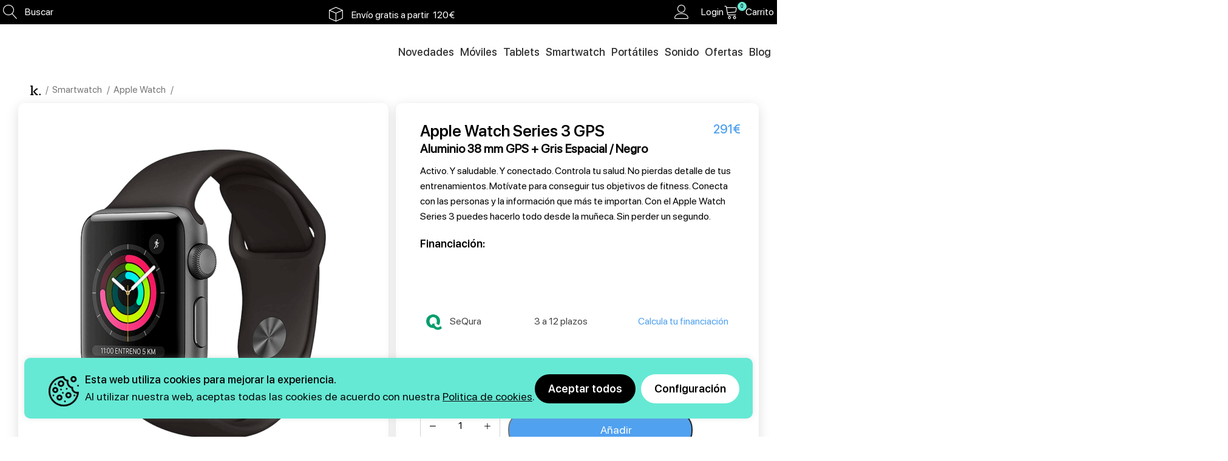

--- FILE ---
content_type: text/html; charset=UTF-8
request_url: https://firstmarkt.es/apple-watch/apple-watch-series-3-gps-aluminio-38-mm-gps-gris-espacial-negro/
body_size: 118698
content:
<!DOCTYPE html>
<html lang="es">
<head><meta charset="UTF-8" name="viewport" content="width=device-width, initial-scale=1.0, maximum-scale=5.0, user-scalable=yes"><script>if(navigator.userAgent.match(/MSIE|Internet Explorer/i)||navigator.userAgent.match(/Trident\/7\..*?rv:11/i)){var href=document.location.href;if(!href.match(/[?&]nowprocket/)){if(href.indexOf("?")==-1){if(href.indexOf("#")==-1){document.location.href=href+"?nowprocket=1"}else{document.location.href=href.replace("#","?nowprocket=1#")}}else{if(href.indexOf("#")==-1){document.location.href=href+"&nowprocket=1"}else{document.location.href=href.replace("#","&nowprocket=1#")}}}}</script><script>(()=>{class RocketLazyLoadScripts{constructor(){this.v="2.0.3",this.userEvents=["keydown","keyup","mousedown","mouseup","mousemove","mouseover","mouseenter","mouseout","mouseleave","touchmove","touchstart","touchend","touchcancel","wheel","click","dblclick","input","visibilitychange"],this.attributeEvents=["onblur","onclick","oncontextmenu","ondblclick","onfocus","onmousedown","onmouseenter","onmouseleave","onmousemove","onmouseout","onmouseover","onmouseup","onmousewheel","onscroll","onsubmit"]}async t(){this.i(),this.o(),/iP(ad|hone)/.test(navigator.userAgent)&&this.h(),this.u(),this.l(this),this.m(),this.k(this),this.p(this),this._(),await Promise.all([this.R(),this.L()]),this.lastBreath=Date.now(),this.S(this),this.P(),this.D(),this.O(),this.M(),await this.C(this.delayedScripts.normal),await this.C(this.delayedScripts.defer),await this.C(this.delayedScripts.async),this.F("domReady"),await this.T(),await this.j(),await this.I(),this.F("windowLoad"),await this.A(),window.dispatchEvent(new Event("rocket-allScriptsLoaded")),this.everythingLoaded=!0,this.lastTouchEnd&&await new Promise((t=>setTimeout(t,500-Date.now()+this.lastTouchEnd))),this.H(),this.F("all"),this.U(),this.W()}i(){this.CSPIssue=sessionStorage.getItem("rocketCSPIssue"),document.addEventListener("securitypolicyviolation",(t=>{this.CSPIssue||"script-src-elem"!==t.violatedDirective||"data"!==t.blockedURI||(this.CSPIssue=!0,sessionStorage.setItem("rocketCSPIssue",!0))}),{isRocket:!0})}o(){window.addEventListener("pageshow",(t=>{this.persisted=t.persisted,this.realWindowLoadedFired=!0}),{isRocket:!0}),window.addEventListener("pagehide",(()=>{this.onFirstUserAction=null}),{isRocket:!0})}h(){let t;function e(e){t=e}window.addEventListener("touchstart",e,{isRocket:!0}),window.addEventListener("touchend",(function i(o){Math.abs(o.changedTouches[0].pageX-t.changedTouches[0].pageX)<10&&Math.abs(o.changedTouches[0].pageY-t.changedTouches[0].pageY)<10&&o.timeStamp-t.timeStamp<200&&(o.target.dispatchEvent(new PointerEvent("click",{target:o.target,bubbles:!0,cancelable:!0,detail:1})),event.preventDefault(),window.removeEventListener("touchstart",e,{isRocket:!0}),window.removeEventListener("touchend",i,{isRocket:!0}))}),{isRocket:!0})}q(t){this.userActionTriggered||("mousemove"!==t.type||this.firstMousemoveIgnored?"keyup"===t.type||"mouseover"===t.type||"mouseout"===t.type||(this.userActionTriggered=!0,this.onFirstUserAction&&this.onFirstUserAction()):this.firstMousemoveIgnored=!0),"click"===t.type&&t.preventDefault(),this.savedUserEvents.length>0&&(t.stopPropagation(),t.stopImmediatePropagation()),"touchstart"===this.lastEvent&&"touchend"===t.type&&(this.lastTouchEnd=Date.now()),"click"===t.type&&(this.lastTouchEnd=0),this.lastEvent=t.type,this.savedUserEvents.push(t)}u(){this.savedUserEvents=[],this.userEventHandler=this.q.bind(this),this.userEvents.forEach((t=>window.addEventListener(t,this.userEventHandler,{passive:!1,isRocket:!0})))}U(){this.userEvents.forEach((t=>window.removeEventListener(t,this.userEventHandler,{passive:!1,isRocket:!0}))),this.savedUserEvents.forEach((t=>{t.target.dispatchEvent(new window[t.constructor.name](t.type,t))}))}m(){this.eventsMutationObserver=new MutationObserver((t=>{const e="return false";for(const i of t){if("attributes"===i.type){const t=i.target.getAttribute(i.attributeName);t&&t!==e&&(i.target.setAttribute("data-rocket-"+i.attributeName,t),i.target["rocket"+i.attributeName]=new Function("event",t),i.target.setAttribute(i.attributeName,e))}"childList"===i.type&&i.addedNodes.forEach((t=>{if(t.nodeType===Node.ELEMENT_NODE)for(const i of t.attributes)this.attributeEvents.includes(i.name)&&i.value&&""!==i.value&&(t.setAttribute("data-rocket-"+i.name,i.value),t["rocket"+i.name]=new Function("event",i.value),t.setAttribute(i.name,e))}))}})),this.eventsMutationObserver.observe(document,{subtree:!0,childList:!0,attributeFilter:this.attributeEvents})}H(){this.eventsMutationObserver.disconnect(),this.attributeEvents.forEach((t=>{document.querySelectorAll("[data-rocket-"+t+"]").forEach((e=>{e.setAttribute(t,e.getAttribute("data-rocket-"+t)),e.removeAttribute("data-rocket-"+t)}))}))}k(t){Object.defineProperty(HTMLElement.prototype,"onclick",{get(){return this.rocketonclick||null},set(e){this.rocketonclick=e,this.setAttribute(t.everythingLoaded?"onclick":"data-rocket-onclick","this.rocketonclick(event)")}})}S(t){function e(e,i){let o=e[i];e[i]=null,Object.defineProperty(e,i,{get:()=>o,set(s){t.everythingLoaded?o=s:e["rocket"+i]=o=s}})}e(document,"onreadystatechange"),e(window,"onload"),e(window,"onpageshow");try{Object.defineProperty(document,"readyState",{get:()=>t.rocketReadyState,set(e){t.rocketReadyState=e},configurable:!0}),document.readyState="loading"}catch(t){console.log("WPRocket DJE readyState conflict, bypassing")}}l(t){this.originalAddEventListener=EventTarget.prototype.addEventListener,this.originalRemoveEventListener=EventTarget.prototype.removeEventListener,this.savedEventListeners=[],EventTarget.prototype.addEventListener=function(e,i,o){o&&o.isRocket||!t.B(e,this)&&!t.userEvents.includes(e)||t.B(e,this)&&!t.userActionTriggered||e.startsWith("rocket-")||t.everythingLoaded?t.originalAddEventListener.call(this,e,i,o):t.savedEventListeners.push({target:this,remove:!1,type:e,func:i,options:o})},EventTarget.prototype.removeEventListener=function(e,i,o){o&&o.isRocket||!t.B(e,this)&&!t.userEvents.includes(e)||t.B(e,this)&&!t.userActionTriggered||e.startsWith("rocket-")||t.everythingLoaded?t.originalRemoveEventListener.call(this,e,i,o):t.savedEventListeners.push({target:this,remove:!0,type:e,func:i,options:o})}}F(t){"all"===t&&(EventTarget.prototype.addEventListener=this.originalAddEventListener,EventTarget.prototype.removeEventListener=this.originalRemoveEventListener),this.savedEventListeners=this.savedEventListeners.filter((e=>{let i=e.type,o=e.target||window;return"domReady"===t&&"DOMContentLoaded"!==i&&"readystatechange"!==i||("windowLoad"===t&&"load"!==i&&"readystatechange"!==i&&"pageshow"!==i||(this.B(i,o)&&(i="rocket-"+i),e.remove?o.removeEventListener(i,e.func,e.options):o.addEventListener(i,e.func,e.options),!1))}))}p(t){let e;function i(e){return t.everythingLoaded?e:e.split(" ").map((t=>"load"===t||t.startsWith("load.")?"rocket-jquery-load":t)).join(" ")}function o(o){function s(e){const s=o.fn[e];o.fn[e]=o.fn.init.prototype[e]=function(){return this[0]===window&&t.userActionTriggered&&("string"==typeof arguments[0]||arguments[0]instanceof String?arguments[0]=i(arguments[0]):"object"==typeof arguments[0]&&Object.keys(arguments[0]).forEach((t=>{const e=arguments[0][t];delete arguments[0][t],arguments[0][i(t)]=e}))),s.apply(this,arguments),this}}if(o&&o.fn&&!t.allJQueries.includes(o)){const e={DOMContentLoaded:[],"rocket-DOMContentLoaded":[]};for(const t in e)document.addEventListener(t,(()=>{e[t].forEach((t=>t()))}),{isRocket:!0});o.fn.ready=o.fn.init.prototype.ready=function(i){function s(){parseInt(o.fn.jquery)>2?setTimeout((()=>i.bind(document)(o))):i.bind(document)(o)}return t.realDomReadyFired?!t.userActionTriggered||t.fauxDomReadyFired?s():e["rocket-DOMContentLoaded"].push(s):e.DOMContentLoaded.push(s),o([])},s("on"),s("one"),s("off"),t.allJQueries.push(o)}e=o}t.allJQueries=[],o(window.jQuery),Object.defineProperty(window,"jQuery",{get:()=>e,set(t){o(t)}})}P(){const t=new Map;document.write=document.writeln=function(e){const i=document.currentScript,o=document.createRange(),s=i.parentElement;let n=t.get(i);void 0===n&&(n=i.nextSibling,t.set(i,n));const c=document.createDocumentFragment();o.setStart(c,0),c.appendChild(o.createContextualFragment(e)),s.insertBefore(c,n)}}async R(){return new Promise((t=>{this.userActionTriggered?t():this.onFirstUserAction=t}))}async L(){return new Promise((t=>{document.addEventListener("DOMContentLoaded",(()=>{this.realDomReadyFired=!0,t()}),{isRocket:!0})}))}async I(){return this.realWindowLoadedFired?Promise.resolve():new Promise((t=>{window.addEventListener("load",t,{isRocket:!0})}))}M(){this.pendingScripts=[];this.scriptsMutationObserver=new MutationObserver((t=>{for(const e of t)e.addedNodes.forEach((t=>{"SCRIPT"!==t.tagName||t.noModule||t.isWPRocket||this.pendingScripts.push({script:t,promise:new Promise((e=>{const i=()=>{const i=this.pendingScripts.findIndex((e=>e.script===t));i>=0&&this.pendingScripts.splice(i,1),e()};t.addEventListener("load",i,{isRocket:!0}),t.addEventListener("error",i,{isRocket:!0}),setTimeout(i,1e3)}))})}))})),this.scriptsMutationObserver.observe(document,{childList:!0,subtree:!0})}async j(){await this.J(),this.pendingScripts.length?(await this.pendingScripts[0].promise,await this.j()):this.scriptsMutationObserver.disconnect()}D(){this.delayedScripts={normal:[],async:[],defer:[]},document.querySelectorAll("script[type$=rocketlazyloadscript]").forEach((t=>{t.hasAttribute("data-rocket-src")?t.hasAttribute("async")&&!1!==t.async?this.delayedScripts.async.push(t):t.hasAttribute("defer")&&!1!==t.defer||"module"===t.getAttribute("data-rocket-type")?this.delayedScripts.defer.push(t):this.delayedScripts.normal.push(t):this.delayedScripts.normal.push(t)}))}async _(){await this.L();let t=[];document.querySelectorAll("script[type$=rocketlazyloadscript][data-rocket-src]").forEach((e=>{let i=e.getAttribute("data-rocket-src");if(i&&!i.startsWith("data:")){i.startsWith("//")&&(i=location.protocol+i);try{const o=new URL(i).origin;o!==location.origin&&t.push({src:o,crossOrigin:e.crossOrigin||"module"===e.getAttribute("data-rocket-type")})}catch(t){}}})),t=[...new Map(t.map((t=>[JSON.stringify(t),t]))).values()],this.N(t,"preconnect")}async $(t){if(await this.G(),!0!==t.noModule||!("noModule"in HTMLScriptElement.prototype))return new Promise((e=>{let i;function o(){(i||t).setAttribute("data-rocket-status","executed"),e()}try{if(navigator.userAgent.includes("Firefox/")||""===navigator.vendor||this.CSPIssue)i=document.createElement("script"),[...t.attributes].forEach((t=>{let e=t.nodeName;"type"!==e&&("data-rocket-type"===e&&(e="type"),"data-rocket-src"===e&&(e="src"),i.setAttribute(e,t.nodeValue))})),t.text&&(i.text=t.text),t.nonce&&(i.nonce=t.nonce),i.hasAttribute("src")?(i.addEventListener("load",o,{isRocket:!0}),i.addEventListener("error",(()=>{i.setAttribute("data-rocket-status","failed-network"),e()}),{isRocket:!0}),setTimeout((()=>{i.isConnected||e()}),1)):(i.text=t.text,o()),i.isWPRocket=!0,t.parentNode.replaceChild(i,t);else{const i=t.getAttribute("data-rocket-type"),s=t.getAttribute("data-rocket-src");i?(t.type=i,t.removeAttribute("data-rocket-type")):t.removeAttribute("type"),t.addEventListener("load",o,{isRocket:!0}),t.addEventListener("error",(i=>{this.CSPIssue&&i.target.src.startsWith("data:")?(console.log("WPRocket: CSP fallback activated"),t.removeAttribute("src"),this.$(t).then(e)):(t.setAttribute("data-rocket-status","failed-network"),e())}),{isRocket:!0}),s?(t.fetchPriority="high",t.removeAttribute("data-rocket-src"),t.src=s):t.src="data:text/javascript;base64,"+window.btoa(unescape(encodeURIComponent(t.text)))}}catch(i){t.setAttribute("data-rocket-status","failed-transform"),e()}}));t.setAttribute("data-rocket-status","skipped")}async C(t){const e=t.shift();return e?(e.isConnected&&await this.$(e),this.C(t)):Promise.resolve()}O(){this.N([...this.delayedScripts.normal,...this.delayedScripts.defer,...this.delayedScripts.async],"preload")}N(t,e){this.trash=this.trash||[];let i=!0;var o=document.createDocumentFragment();t.forEach((t=>{const s=t.getAttribute&&t.getAttribute("data-rocket-src")||t.src;if(s&&!s.startsWith("data:")){const n=document.createElement("link");n.href=s,n.rel=e,"preconnect"!==e&&(n.as="script",n.fetchPriority=i?"high":"low"),t.getAttribute&&"module"===t.getAttribute("data-rocket-type")&&(n.crossOrigin=!0),t.crossOrigin&&(n.crossOrigin=t.crossOrigin),t.integrity&&(n.integrity=t.integrity),t.nonce&&(n.nonce=t.nonce),o.appendChild(n),this.trash.push(n),i=!1}})),document.head.appendChild(o)}W(){this.trash.forEach((t=>t.remove()))}async T(){try{document.readyState="interactive"}catch(t){}this.fauxDomReadyFired=!0;try{await this.G(),document.dispatchEvent(new Event("rocket-readystatechange")),await this.G(),document.rocketonreadystatechange&&document.rocketonreadystatechange(),await this.G(),document.dispatchEvent(new Event("rocket-DOMContentLoaded")),await this.G(),window.dispatchEvent(new Event("rocket-DOMContentLoaded"))}catch(t){console.error(t)}}async A(){try{document.readyState="complete"}catch(t){}try{await this.G(),document.dispatchEvent(new Event("rocket-readystatechange")),await this.G(),document.rocketonreadystatechange&&document.rocketonreadystatechange(),await this.G(),window.dispatchEvent(new Event("rocket-load")),await this.G(),window.rocketonload&&window.rocketonload(),await this.G(),this.allJQueries.forEach((t=>t(window).trigger("rocket-jquery-load"))),await this.G();const t=new Event("rocket-pageshow");t.persisted=this.persisted,window.dispatchEvent(t),await this.G(),window.rocketonpageshow&&window.rocketonpageshow({persisted:this.persisted})}catch(t){console.error(t)}}async G(){Date.now()-this.lastBreath>45&&(await this.J(),this.lastBreath=Date.now())}async J(){return document.hidden?new Promise((t=>setTimeout(t))):new Promise((t=>requestAnimationFrame(t)))}B(t,e){return e===document&&"readystatechange"===t||(e===document&&"DOMContentLoaded"===t||(e===window&&"DOMContentLoaded"===t||(e===window&&"load"===t||e===window&&"pageshow"===t)))}static run(){(new RocketLazyLoadScripts).t()}}RocketLazyLoadScripts.run()})();</script>
	
	<link rel="profile" href="http://gmpg.org/xfn/11">
	<link rel="pingback" href="https://firstmarkt.es/xmlrpc.php">
    
    
    <style type="text/css"></style>
					<script type="rocketlazyloadscript">document.documentElement.className = document.documentElement.className + ' yes-js js_active js'</script>
			<meta name='robots' content='index, follow, max-image-preview:large, max-snippet:-1, max-video-preview:-1' />
	<style></style>
	
<!-- Google Tag Manager for WordPress by gtm4wp.com -->
<script data-cfasync="false" data-pagespeed-no-defer>
	var gtm4wp_datalayer_name = "dataLayer";
	var dataLayer = dataLayer || [];
	const gtm4wp_use_sku_instead = false;
	const gtm4wp_currency = 'EUR';
	const gtm4wp_product_per_impression = false;
	const gtm4wp_clear_ecommerce = false;
</script>
<!-- End Google Tag Manager for WordPress by gtm4wp.com --><script type="rocketlazyloadscript">window._wca = window._wca || [];</script>
<!-- Etiqueta de Google (gtag.js) modo de consentimiento dataLayer añadido por Site Kit -->
<script type="text/javascript" id="google_gtagjs-js-consent-mode-data-layer">
/* <![CDATA[ */
window.dataLayer = window.dataLayer || [];function gtag(){dataLayer.push(arguments);}
gtag('consent', 'default', {"ad_personalization":"denied","ad_storage":"denied","ad_user_data":"denied","analytics_storage":"denied","functionality_storage":"denied","security_storage":"denied","personalization_storage":"denied","region":["AT","BE","BG","CH","CY","CZ","DE","DK","EE","ES","FI","FR","GB","GR","HR","HU","IE","IS","IT","LI","LT","LU","LV","MT","NL","NO","PL","PT","RO","SE","SI","SK"],"wait_for_update":500});
window._googlesitekitConsentCategoryMap = {"statistics":["analytics_storage"],"marketing":["ad_storage","ad_user_data","ad_personalization"],"functional":["functionality_storage","security_storage"],"preferences":["personalization_storage"]};
window._googlesitekitConsents = {"ad_personalization":"denied","ad_storage":"denied","ad_user_data":"denied","analytics_storage":"denied","functionality_storage":"denied","security_storage":"denied","personalization_storage":"denied","region":["AT","BE","BG","CH","CY","CZ","DE","DK","EE","ES","FI","FR","GB","GR","HR","HU","IE","IS","IT","LI","LT","LU","LV","MT","NL","NO","PL","PT","RO","SE","SI","SK"],"wait_for_update":500};
/* ]]> */
</script>
<!-- Fin de la etiqueta Google (gtag.js) modo de consentimiento dataLayer añadido por Site Kit -->

	<!-- This site is optimized with the Yoast SEO Premium plugin v25.3.1 (Yoast SEO v25.3.1) - https://yoast.com/wordpress/plugins/seo/ -->
	<title>Apple Watch 3 38mm GPS + Cellular Gris / Negro| firstmarkt</title>
<link crossorigin data-rocket-preload as="font" href="https://v9t7k9q5.delivery.rocketcdn.me/wp-content/themes/woodmartwoodmart-child/fonts/Linearicons.ttf?4t1dgh" rel="preload">
<link crossorigin data-rocket-preload as="font" href="https://v9t7k9q5.delivery.rocketcdn.me/wp-content/themes/woodmartwoodmart-child/fonts/social/fonts/social.ttf?zf8s3a" rel="preload">
<link crossorigin data-rocket-preload as="font" href="https://v9t7k9q5.delivery.rocketcdn.me/wp-content/themes/woodmartwoodmart-child/assets/fonts/SFProDisplay-Bold.ttf" rel="preload">
<link crossorigin data-rocket-preload as="font" href="https://v9t7k9q5.delivery.rocketcdn.me/wp-content/themes/woodmartwoodmart-child/assets/fonts/SFProDisplay-Medium.ttf" rel="preload">
<link crossorigin data-rocket-preload as="font" href="https://v9t7k9q5.delivery.rocketcdn.me/wp-content/themes/woodmartwoodmart-child/assets/fonts/SFProDisplay-Regular.ttf" rel="preload">
<link crossorigin data-rocket-preload as="font" href="https://v9t7k9q5.delivery.rocketcdn.me/wp-content/themes/woodmartwoodmart-child/assets/fonts/SFProDisplay-Semibold.ttf" rel="preload">
<link crossorigin data-rocket-preload as="font" href="https://v9t7k9q5.delivery.rocketcdn.me/wp-content/plugins/woocommerce/assets/fonts/WooCommerce.woff2" rel="preload">
<link crossorigin data-rocket-preload as="font" href="https://v9t7k9q5.delivery.rocketcdn.me/wp-content/themes/woodmartwoodmart-child/fonts/icomoon.ttf?g8k2wk" rel="preload">
<link crossorigin data-rocket-preload as="font" href="https://v9t7k9q5.delivery.rocketcdn.me/wp-content/themes/woodmart/fonts/woodmart-font-1-400.woff2?v=7.6.0" rel="preload">
<link crossorigin data-rocket-preload as="font" href="https://v9t7k9q5.delivery.rocketcdn.me/wp-content/plugins/js_composer/assets/lib/vendor/node_modules/@fortawesome/fontawesome-free/webfonts/fa-solid-900.woff2" rel="preload">
<link crossorigin data-rocket-preload as="font" href="https://v9t7k9q5.delivery.rocketcdn.me/wp-content/plugins/js_composer/assets/lib/vendor/node_modules/@fortawesome/fontawesome-free/webfonts/fa-regular-400.woff2" rel="preload">
<style id="wpr-usedcss">@font-face{font-display:swap;font-family:Linearicons;src:url('https://v9t7k9q5.delivery.rocketcdn.me/wp-content/themes/woodmartwoodmart-child/fonts/Linearicons.eot?4t1dgh');src:url('https://v9t7k9q5.delivery.rocketcdn.me/wp-content/themes/woodmartwoodmart-child/fonts/Linearicons.eot?4t1dgh#iefix') format('embedded-opentype'),url('https://v9t7k9q5.delivery.rocketcdn.me/wp-content/themes/woodmartwoodmart-child/fonts/Linearicons.ttf?4t1dgh') format('truetype'),url('https://v9t7k9q5.delivery.rocketcdn.me/wp-content/themes/woodmartwoodmart-child/fonts/Linearicons.woff?4t1dgh') format('woff'),url('https://v9t7k9q5.delivery.rocketcdn.me/wp-content/themes/woodmartwoodmart-child/fonts/Linearicons.svg?4t1dgh#Linearicons') format('svg');font-weight:400;font-style:normal;src:url(https://v9t7k9q5.delivery.rocketcdn.me/wp-content/themes/woodmartwoodmart-child/fonts/Linearicons.eot);src:local('Linearicons'),local('Linearicons'),url(https://v9t7k9q5.delivery.rocketcdn.me/wp-content/themes/woodmartwoodmart-child/fonts/Linearicons.woff) format('woff'),url(https://v9t7k9q5.delivery.rocketcdn.me/wp-content/themes/woodmartwoodmart-child/fonts/Linearicons.ttf) format('truetype')}[class*=" linearicons-"],[class^=linearicons-]{font-family:Linearicons!important;speak:none;font-style:normal;font-weight:400;font-variant:normal;text-transform:none;line-height:1;-webkit-font-smoothing:antialiased;-moz-osx-font-smoothing:grayscale}.linearicons-database:before{content:"\e95d"}.linearicons-convex:before{content:"\ea0c"}.linearicons-user:before{content:"\ea1e"}.linearicons-cart:before{content:"\ea4d"}.linearicons-cash-euro:before{content:"\ea5b"}.linearicons-chip:before{content:"\ead3"}.linearicons-bubble:before{content:"\ead6"}.linearicons-truck:before{content:"\eb57"}.linearicons-cube:before{content:"\eb74"}.linearicons-watch:before{content:"\ebe9"}.linearicons-magnifier:before{content:"\ec22"}.linearicons-cross:before{content:"\ec2a"}.linearicons-cross2:before{content:"\ec35"}.linearicons-expand4:before{content:"\ec52"}@font-face{font-family:social;font-display:swap;src:url('https://v9t7k9q5.delivery.rocketcdn.me/wp-content/themes/woodmartwoodmart-child/fonts/social/fonts/social.eot?zf8s3a');src:url('https://v9t7k9q5.delivery.rocketcdn.me/wp-content/themes/woodmartwoodmart-child/fonts/social/fonts/social.eot?zf8s3a#iefix') format('embedded-opentype'),url('https://v9t7k9q5.delivery.rocketcdn.me/wp-content/themes/woodmartwoodmart-child/fonts/social/fonts/social.ttf?zf8s3a') format('truetype'),url('https://v9t7k9q5.delivery.rocketcdn.me/wp-content/themes/woodmartwoodmart-child/fonts/social/fonts/social.woff?zf8s3a') format('woff'),url('https://v9t7k9q5.delivery.rocketcdn.me/wp-content/themes/woodmartwoodmart-child/fonts/social/fonts/social.svg?zf8s3a#social') format('svg');font-weight:400;font-style:normal}[class*=" social-"],[class^=social-]{font-family:social!important;speak:none;font-style:normal;font-weight:400;font-variant:normal;text-transform:none;line-height:1;-webkit-font-smoothing:antialiased;-moz-osx-font-smoothing:grayscale}@font-face{font-display:swap;font-family:sfprodisplay_bold;src:url('https://v9t7k9q5.delivery.rocketcdn.me/wp-content/themes/woodmartwoodmart-child/assets/fonts/SFProDisplay-Bold.ttf') format('opentype');font-weight:400;font-style:normal}@font-face{font-display:swap;font-family:sfprodisplay_medium;src:url('https://v9t7k9q5.delivery.rocketcdn.me/wp-content/themes/woodmartwoodmart-child/assets/fonts/SFProDisplay-Medium.ttf') format('opentype');font-weight:400;font-style:normal}@font-face{font-display:swap;font-family:sfprodisplay_regular;src:url('https://v9t7k9q5.delivery.rocketcdn.me/wp-content/themes/woodmartwoodmart-child/assets/fonts/SFProDisplay-Regular.ttf') format('opentype');font-weight:400;font-style:normal}@font-face{font-display:swap;font-family:sfprodisplay_semibold;src:url('https://v9t7k9q5.delivery.rocketcdn.me/wp-content/themes/woodmartwoodmart-child/assets/fonts/SFProDisplay-Semibold.ttf') format('opentype');font-weight:400;font-style:normal}img:is([sizes=auto i],[sizes^="auto," i]){contain-intrinsic-size:3000px 1500px}.easy-autocomplete{position:relative}.easy-autocomplete input{border-color:#ccc;border-radius:4px;border-style:solid;border-width:1px;box-shadow:0 1px 2px rgba(0,0,0,.1) inset;color:#555;float:none;padding:6px 12px}.easy-autocomplete input:focus,.easy-autocomplete input:hover{box-shadow:none}.easy-autocomplete a{display:block}.easy-autocomplete-container{left:0;position:absolute;width:100%;z-index:2}.easy-autocomplete-container ul{background:#fff;border-top:1px dotted #ccc;display:none;margin-top:0;padding-bottom:0;padding-left:0;position:relative;top:-1px}.easy-autocomplete-container ul .eac-category,.easy-autocomplete-container ul li{background:inherit;border-color:#ccc;border-image:none;border-style:solid;border-width:0 1px;display:block;font-size:14px;font-weight:400;padding:4px 12px}.easy-autocomplete-container ul li:last-child{border-radius:0 0 2px 2px;border-width:0 1px 1px}.easy-autocomplete-container ul li.selected{background:#ebebeb;cursor:pointer}.easy-autocomplete-container ul li.selected div{font-weight:400}.easy-autocomplete-container ul li div{display:block;font-weight:400;word-break:break-all}.easy-autocomplete-container ul li b{font-weight:700}.easy-autocomplete-container ul .eac-category{font-color:#aaa;font-style:italic}.eac-description .eac-item span{color:#aaa;font-style:italic;font-size:.9em}.eac-icon-left .eac-item img{margin-right:4px;max-height:30px}.eac-icon-right .eac-item{margin-top:8px;min-height:24px;position:relative}.eac-icon-right .eac-item img{margin-left:4px;max-height:30px;position:absolute;right:-4px;top:-8px}.mejs-container{background:#000;font-family:Helvetica,Arial,serif;position:relative;text-align:left;text-indent:0;vertical-align:top}.mejs-container,.mejs-container *{box-sizing:border-box}.mejs-container video::-webkit-media-controls,.mejs-container video::-webkit-media-controls-panel,.mejs-container video::-webkit-media-controls-panel-container,.mejs-container video::-webkit-media-controls-start-playback-button{-webkit-appearance:none;display:none!important}.mejs-container:focus{outline:0}.mejs-mediaelement{left:0;position:absolute;top:0}.mejs-mediaelement{height:100%;width:100%;z-index:0}.mejs-container{clear:both;max-width:100%}.mejs-container *{font-family:Helvetica,Arial}.mejs-container{background:#222}.wp-video-shortcode video,video.wp-video-shortcode{max-width:100%;display:inline-block}.selectBox-dropdown{min-width:150px;position:relative;border:1px solid #bbb;line-height:1.5;text-decoration:none;text-align:left;color:#000;outline:0;vertical-align:middle;background:#f2f2f2;background:-moz-linear-gradient(top,#f8f8f8 1%,#e1e1e1 100%);background:-webkit-gradient(linear,left top,left bottom,color-stop(1%,#f8f8f8),color-stop(100%,#e1e1e1));-moz-box-shadow:0 1px 0 hsla(0,0%,100%,.75);-webkit-box-shadow:0 1px 0 hsla(0,0%,100%,.75);box-shadow:0 1px 0 hsla(0,0%,100%,.75);-webkit-border-radius:4px;-moz-border-radius:4px;border-radius:4px;display:inline-block;cursor:default}.selectBox-dropdown:focus,.selectBox-dropdown:focus .selectBox-arrow{border-color:#666}.selectBox-dropdown.selectBox-menuShowing{-moz-border-radius-bottomleft:0;-moz-border-radius-bottomright:0;-webkit-border-bottom-left-radius:0;-webkit-border-bottom-right-radius:0;border-bottom-left-radius:0;border-bottom-right-radius:0}.selectBox-dropdown .selectBox-label{padding:2px 8px;display:inline-block;white-space:nowrap;overflow:hidden}.selectBox-dropdown .selectBox-arrow{position:absolute;top:0;right:0;width:23px;height:100%;background:url(https://v9t7k9q5.delivery.rocketcdn.me/wp-content/plugins/yith-woocommerce-wishlist/assets/images/jquery.selectBox-arrow.gif) 50% center no-repeat;border-left:1px solid #bbb}.selectBox-dropdown-menu{position:absolute;z-index:99999;max-height:200px;min-height:1em;border:1px solid #bbb;background:#fff;-moz-box-shadow:0 2px 6px rgba(0,0,0,.2);-webkit-box-shadow:0 2px 6px rgba(0,0,0,.2);box-shadow:0 2px 6px rgba(0,0,0,.2);overflow:auto;-webkit-overflow-scrolling:touch}.selectBox-inline{min-width:150px;outline:0;border:1px solid #bbb;background:#fff;display:inline-block;-webkit-border-radius:4px;-moz-border-radius:4px;border-radius:4px;overflow:auto}.selectBox-inline:focus{border-color:#666}.selectBox-options,.selectBox-options LI,.selectBox-options LI A{list-style:none;display:block;cursor:default;padding:0;margin:0}.selectBox-options LI A{line-height:1.5;padding:0 .5em;white-space:nowrap;overflow:hidden;background:6px center no-repeat}.selectBox-options LI.selectBox-hover A{background-color:#eee}.selectBox-options LI.selectBox-disabled A{color:#888;background-color:rgba(0,0,0,0)}.selectBox-options LI.selectBox-selected A{background-color:#c8def4}.selectBox-options .selectBox-optgroup{color:#666;background:#eee;font-weight:700;line-height:1.5;padding:0 .3em;white-space:nowrap}.selectBox.selectBox-disabled{color:#888!important}.selectBox-dropdown.selectBox-disabled .selectBox-arrow{opacity:.5;border-color:#666}.selectBox-inline.selectBox-disabled{color:#888!important}.selectBox-inline.selectBox-disabled .selectBox-options A{background-color:rgba(0,0,0,0)!important}:root{--woocommerce:#720eec;--wc-green:#7ad03a;--wc-red:#a00;--wc-orange:#ffba00;--wc-blue:#2ea2cc;--wc-primary:#720eec;--wc-primary-text:#fcfbfe;--wc-secondary:#e9e6ed;--wc-secondary-text:#515151;--wc-highlight:#958e09;--wc-highligh-text:white;--wc-content-bg:#fff;--wc-subtext:#767676;--wc-form-border-color:rgba(32, 7, 7, .8);--wc-form-border-radius:4px;--wc-form-border-width:1px}@font-face{font-display:swap;font-family:WooCommerce;src:url(https://v9t7k9q5.delivery.rocketcdn.me/wp-content/plugins/woocommerce/assets/fonts/WooCommerce.woff2) format("woff2"),url(https://v9t7k9q5.delivery.rocketcdn.me/wp-content/plugins/woocommerce/assets/fonts/WooCommerce.woff) format("woff"),url(https://v9t7k9q5.delivery.rocketcdn.me/wp-content/plugins/woocommerce/assets/fonts/WooCommerce.ttf) format("truetype");font-weight:400;font-style:normal}div.pp_woocommerce .pp_content_container{background:#fff;border-radius:3px;box-shadow:0 1px 30px rgba(0,0,0,.25);padding:20px 0}div.pp_woocommerce .pp_content_container::after,div.pp_woocommerce .pp_content_container::before{content:" ";display:table}div.pp_woocommerce .pp_content_container::after{clear:both}div.pp_woocommerce .pp_loaderIcon::before{height:1em;width:1em;display:block;position:absolute;top:50%;left:50%;margin-left:-.5em;margin-top:-.5em;content:"";animation:1s ease-in-out infinite spin;background:url(https://v9t7k9q5.delivery.rocketcdn.me/wp-content/plugins/woocommerce/assets/images/icons/loader.svg) center center;background-size:cover;line-height:1;text-align:center;font-size:2em;color:rgba(0,0,0,.75)}div.pp_woocommerce div.ppt{color:#000}div.pp_woocommerce .pp_gallery ul li a{border:1px solid rgba(0,0,0,.5);background:#fff;box-shadow:0 1px 2px rgba(0,0,0,.2);border-radius:2px;display:block}div.pp_woocommerce .pp_gallery ul li a:hover{border-color:#000}div.pp_woocommerce .pp_gallery ul li.selected a{border-color:#000}div.pp_woocommerce .pp_next::before,div.pp_woocommerce .pp_previous::before{border-radius:100%;height:1em;width:1em;text-shadow:0 1px 2px rgba(0,0,0,.5);background-color:#444;color:#fff!important;font-size:16px!important;line-height:1em;transition:all ease-in-out .2s;font-family:WooCommerce;content:"\e00b";text-indent:0;display:none;position:absolute;top:50%;margin-top:-10px;text-align:center}div.pp_woocommerce .pp_next::before:hover,div.pp_woocommerce .pp_previous::before:hover{background-color:#000}div.pp_woocommerce .pp_next:hover::before,div.pp_woocommerce .pp_previous:hover::before{display:block}div.pp_woocommerce .pp_previous::before{left:1em}div.pp_woocommerce .pp_next::before{right:1em;font-family:WooCommerce;content:"\e008"}div.pp_woocommerce .pp_details{margin:0;padding-top:1em}div.pp_woocommerce .pp_description,div.pp_woocommerce .pp_nav{font-size:14px}div.pp_woocommerce .pp_arrow_next,div.pp_woocommerce .pp_arrow_previous,div.pp_woocommerce .pp_nav,div.pp_woocommerce .pp_nav .pp_pause,div.pp_woocommerce .pp_nav p,div.pp_woocommerce .pp_play{margin:0}div.pp_woocommerce .pp_nav{margin-right:1em;position:relative}div.pp_woocommerce .pp_close{border-radius:100%;height:1em;width:1em;text-shadow:0 1px 2px rgba(0,0,0,.5);background-color:#444;color:#fff!important;font-size:16px!important;line-height:1em;transition:all ease-in-out .2s;top:-.5em;right:-.5em;font-size:1.618em!important}div.pp_woocommerce .pp_close:hover{background-color:#000}div.pp_woocommerce .pp_close::before{font-family:WooCommerce;content:"\e013";display:block;position:absolute;top:0;left:0;right:0;bottom:0;text-align:center;text-indent:0}div.pp_woocommerce .pp_arrow_next,div.pp_woocommerce .pp_arrow_previous{border-radius:100%;height:1em;width:1em;text-shadow:0 1px 2px rgba(0,0,0,.5);background-color:#444;color:#fff!important;font-size:16px!important;line-height:1em;transition:all ease-in-out .2s;position:relative;margin-top:-1px}div.pp_woocommerce .pp_arrow_next:hover,div.pp_woocommerce .pp_arrow_previous:hover{background-color:#000}div.pp_woocommerce .pp_arrow_next::before,div.pp_woocommerce .pp_arrow_previous::before{font-family:WooCommerce;content:"\e00b";display:block;position:absolute;top:0;left:0;right:0;bottom:0;text-align:center;text-indent:0}div.pp_woocommerce .pp_arrow_previous{margin-right:.5em}div.pp_woocommerce .pp_arrow_next{margin-left:.5em}div.pp_woocommerce .pp_arrow_next::before{content:"\e008"}div.pp_woocommerce a.pp_contract,div.pp_woocommerce a.pp_expand{border-radius:100%;height:1em;width:1em;text-shadow:0 1px 2px rgba(0,0,0,.5);background-color:#444;color:#fff!important;font-size:16px!important;line-height:1em;transition:all ease-in-out .2s;right:auto;left:-.5em;top:-.5em;font-size:1.618em!important}div.pp_woocommerce a.pp_contract:hover,div.pp_woocommerce a.pp_expand:hover{background-color:#000}div.pp_woocommerce a.pp_contract::before,div.pp_woocommerce a.pp_expand::before{font-family:WooCommerce;content:"\e005";display:block;position:absolute;top:0;left:0;right:0;bottom:0;text-align:center;text-indent:0}div.pp_woocommerce a.pp_contract::before{content:"\e004"}div.pp_woocommerce #respond{margin:0;width:100%;background:0 0;border:none;padding:0}div.pp_woocommerce .pp_inline{padding:0!important}.rtl div.pp_woocommerce .pp_content_container{text-align:right}@media only screen and (max-width:768px){div.pp_woocommerce{left:5%!important;right:5%!important;box-sizing:border-box;width:90%!important}div.pp_woocommerce .pp_contract,div.pp_woocommerce .pp_expand,div.pp_woocommerce .pp_gallery,div.pp_woocommerce .pp_next,div.pp_woocommerce .pp_previous{display:none!important}div.pp_woocommerce .pp_arrow_next,div.pp_woocommerce .pp_arrow_previous,div.pp_woocommerce .pp_close{height:44px;width:44px;font-size:44px;line-height:44px}div.pp_woocommerce .pp_arrow_next::before,div.pp_woocommerce .pp_arrow_previous::before,div.pp_woocommerce .pp_close::before{font-size:44px}div.pp_woocommerce .pp_description{display:none!important}div.pp_woocommerce .pp_details{width:100%!important}.pp_content{width:100%!important}.pp_content #pp_full_res>img{width:100%!important;height:auto!important}.currentTextHolder{line-height:3}}div.pp_pic_holder a:focus{outline:0}div.pp_overlay{background:#000;display:none;left:0;position:absolute;top:0;width:100%;z-index:9999}div.pp_pic_holder{display:none;position:absolute;width:100px;z-index:10000}.pp_top{height:20px;position:relative}* html .pp_top{padding:0 20px}.pp_top .pp_left{height:20px;left:0;position:absolute;width:20px}.pp_top .pp_middle{height:20px;left:20px;position:absolute;right:20px}* html .pp_top .pp_middle{left:0;position:static}.pp_top .pp_right{height:20px;left:auto;position:absolute;right:0;top:0;width:20px}.pp_content{height:40px;min-width:40px}* html .pp_content{width:40px}.pp_fade{display:none}.pp_content_container{position:relative;text-align:left;width:100%}.pp_content_container .pp_left{padding-left:20px}.pp_content_container .pp_right{padding-right:20px}.pp_content_container .pp_details{float:left;margin:10px 0 2px}.pp_description{display:none;margin:0}.pp_social{float:left;margin:0}.pp_social .facebook{float:left;margin-left:5px;width:55px;overflow:hidden}.pp_social .twitter{float:left}.pp_nav{clear:right;float:left;margin:3px 10px 0 0}.pp_nav p{float:left;margin:2px 4px;white-space:nowrap}.pp_nav .pp_pause,.pp_nav .pp_play{float:left;margin-right:4px;text-indent:-10000px}a.pp_arrow_next,a.pp_arrow_previous{display:block;float:left;height:15px;margin-top:3px;text-indent:-100000px;width:14px}.pp_hoverContainer{position:absolute;top:0;width:100%;z-index:2000}.pp_gallery{display:none;left:50%;margin-top:-50px;position:absolute;z-index:10000}.pp_gallery div{float:left;overflow:hidden;position:relative}.pp_gallery ul{float:left;height:35px;margin:0 0 0 5px;padding:0;position:relative;white-space:nowrap}.pp_gallery ul a{border:1px solid #000;border:1px solid rgba(0,0,0,.5);display:block;float:left;height:33px;overflow:hidden}.pp_gallery li.selected a,.pp_gallery ul a:hover{border-color:#fff}.pp_gallery ul a img{border:0}.pp_gallery li{display:block;float:left;margin:0 5px 0 0;padding:0}.pp_gallery li.default a{display:block;height:33px;width:50px}.pp_gallery li.default a img{display:none}.pp_gallery .pp_arrow_next,.pp_gallery .pp_arrow_previous{margin-top:7px!important}a.pp_next{display:block;float:right;height:100%;text-indent:-10000px;width:49%}a.pp_previous{display:block;float:left;height:100%;text-indent:-10000px;width:49%}a.pp_contract,a.pp_expand{cursor:pointer;display:none;height:20px;position:absolute;right:30px;text-indent:-10000px;top:10px;width:20px;z-index:20000}a.pp_close{position:absolute;right:0;top:0;display:block;text-indent:-10000px}.pp_bottom{height:20px;position:relative}* html .pp_bottom{padding:0 20px}.pp_bottom .pp_left{height:20px;left:0;position:absolute;width:20px}.pp_bottom .pp_middle{height:20px;left:20px;position:absolute;right:20px}* html .pp_bottom .pp_middle{left:0;position:static}.pp_bottom .pp_right{height:20px;left:auto;position:absolute;right:0;top:0;width:20px}.pp_loaderIcon{display:block;height:24px;left:50%;margin:-12px 0 0 -12px;position:absolute;top:50%;width:24px}#pp_full_res .pp_inline{text-align:left}div.ppt{color:#fff!important;font-weight:700;display:none;font-size:17px;margin:0 0 5px 15px;z-index:9999}.yith-wcwl-popup-content h3{text-align:center;font-size:1.5em}.yith-wcwl-popup-content label{display:block}.yith-wcwl-popup-content input[type=text],.yith-wcwl-popup-content select{padding:10px 7px}.yith-wcwl-popup-content .create{display:none}.yith-wcwl-popup-content .yith-wcwl-second-row{display:none}.yith-wcwl-popup-content .popup-description{text-align:center;font-weight:600;margin-bottom:15px}.yith-wcwl-popup-content .popup-description a.show-tab.active{cursor:inherit;color:inherit;pointer-events:none}.yith-wcwl-popup-content .wishlist-select{box-sizing:border-box}.yith-wcwl-popup-feedback{margin-top:2em;margin-bottom:2em}.yith-wcwl-popup-feedback p.feedback{margin-top:1.5em;text-align:center;font-size:1.1rem;font-weight:600}.yith-wcwl-popup-footer{margin:15px 0}.yith-wcwl-popup-content .heading-icon,.yith-wcwl-popup-feedback .heading-icon{text-align:center;display:block;font-size:70px;color:#333;margin-block:0 15px}.yith-wcwl-popup-content .heading-icon img,.yith-wcwl-popup-feedback .heading-icon img{width:70px;height:70px}.pp_pic_holder.pp_woocommerce.feedback{max-width:450px!important}.pp_pic_holder.pp_woocommerce.feedback .pp_content{width:auto!important}.yith-wcwl-add-button.with-dropdown{position:relative;padding:15px 0}.yith-wcwl-add-button ul.yith-wcwl-dropdown li{padding:15px;padding-left:0;text-transform:uppercase;font-size:.8em}.yith-wcwl-add-button ul.yith-wcwl-dropdown li:before{font-family:FontAwesome;content:"";margin-right:15px}.yith-wcwl-add-button ul.yith-wcwl-dropdown li:not(:last-child){border-bottom:1px solid #cdcdcd}.yith-wcwl-add-button ul.yith-wcwl-dropdown li a{font-size:1em!important;color:inherit;box-shadow:none}.yith-wcwl-add-button ul.yith-wcwl-dropdown li a:hover{color:initial}.yith-wcwl-add-to-wishlist .yith-wcwl-add-button{display:flex;flex-direction:column;align-items:center}.yith-wcwl-add-to-wishlist a.button:not(.theme-button-style){padding:7px 10px}.yith-wcwl-add-to-wishlist .add_to_wishlist img{height:auto;width:25px;color:var(--add-to-wishlist-icon-color,#000)}.yith-wcwl-add-to-wishlist--single .yith-wcwl-add-button ul.yith-wcwl-dropdown{left:0}.yith-wcwl-add-button ul.yith-wcwl-dropdown{display:none;list-style:none;margin-bottom:0;padding:5px 25px;background:#fff;position:absolute;z-index:15;top:100%;border:1px solid #cdcdcd;outline-offset:-10px;left:50%;min-width:200px}.yith-wcwl-add-to-wishlist .separator+[data-title]{display:inline-block}.yith-wcwl-add-to-wishlist .with-tooltip{position:relative}.yith-wcwl-tooltip{z-index:10;padding:5px 10px;border-radius:5px;text-align:center;top:calc(100% + 5px);pointer-events:none;cursor:initial;font-size:.6875rem;line-height:normal;display:none}.with-dropdown .yith-wcwl-tooltip{top:auto;bottom:calc(100% + 10px)}.with-tooltip .yith-wcwl-tooltip{position:absolute;left:50%;transform:translateX(-50%)}.with-tooltip .yith-wcwl-tooltip:before{content:"";display:block;position:absolute;top:0;left:50%;transform:translate(-50%,-95%);width:0;height:0;background:rgba(0,0,0,0)!important;border-left:5px solid transparent!important;border-right:5px solid transparent!important;border-bottom:5px solid}.with-dropdown .with-tooltip .yith-wcwl-tooltip:before{bottom:-5px;top:auto;border-left:5px solid transparent;border-right:5px solid transparent;border-top:5px solid;border-bottom:none}#yith-wcwl-popup-message{font-weight:700;line-height:50px;text-align:center;background:#fff;-webkit-box-shadow:0 0 15px rgba(0,0,0,.3);-moz-box-shadow:0 0 15px rgba(0,0,0,.3);box-shadow:0 0 15px rgba(0,0,0,.3);position:fixed;top:50%;left:50%;padding:7px 40px;z-index:10000}.woocommerce .yith-wcwl-add-button a.button.alt:not(.theme-button-style){background-color:var(--color-add-to-wishlist-background,#333);background:var(--color-add-to-wishlist-background,#333);color:var(--color-add-to-wishlist-text,#fff);border-color:var(--color-add-to-wishlist-border,#333);border-radius:var(--rounded-corners-radius,16px)}.woocommerce .yith-wcwl-add-button a.button.alt:not(.theme-button-style):hover{background-color:var(--color-add-to-wishlist-background-hover,#4f4f4f);background:var(--color-add-to-wishlist-background-hover,#4f4f4f);color:var(--color-add-to-wishlist-text-hover,#fff);border-color:var(--color-add-to-wishlist-border-hover,#4f4f4f)}.with-dropdown .with-tooltip .yith-wcwl-tooltip:before,.with-tooltip .yith-wcwl-tooltip:before,.yith-wcwl-tooltip{background-color:var(--tooltip-color-background,#333);border-bottom-color:var(--tooltip-color-background,#333);border-top-color:var(--tooltip-color-background,#333);color:var(--tooltip-color-text,#fff)}.wishlist-title{display:inline-block}.wishlist-title:hover a.show-title-form{visibility:visible}.wishlist-title h2{display:inline-block;padding:5px}.wishlist-title a.show-title-form{cursor:pointer;visibility:hidden;display:inline-flex;align-items:center;padding:2px 7px;gap:5px}.wishlist-title a.show-title-form img{width:20px}.wishlist-title.wishlist-title-with-form h2:hover{background:#efefef}.hidden-title-form{position:relative;margin:25px 0 39px}.hidden-title-form>input[type=text]{padding-right:65px;line-height:1;min-height:30px}.hidden-title-form a{cursor:pointer;display:inline-block;width:30px;height:30px;line-height:30px;text-align:center;vertical-align:middle;font-size:1.3em}.hidden-title-form a i{margin:0;display:inline-block}.yes-js .hidden-title-form{display:none}table.wishlist_table{font-size:80%}table.wishlist_table tr{position:relative}table.wishlist_table tr th{text-align:center}table.wishlist_table tr th.product-checkbox{vertical-align:middle;width:40px}table.wishlist_table tr th.product-thumbnail{width:80px}table.wishlist_table thead th{border-top:1px solid;padding:16px 12px}table.wishlist_table tbody td{padding:16px 12px}table.wishlist_table tbody td,table.wishlist_table thead th{border-color:#e7e7e7}.wishlist_table tr td,.wishlist_table tr th.product-checkbox{text-align:center}.wishlist_table tr td.product-thumbnail,.wishlist_table tr td.wishlist-name{text-align:left}.wishlist_table tr td.product-thumbnail a{display:block;border:none;max-width:80px}.wishlist_table tr td.product-thumbnail a img{width:100%}.wishlist_table .product-add-to-cart .variations_form,.wishlist_table .product-add-to-cart.yith_wccl_is_custom .variations_form .variations{margin:15px 0}.wishlist_table .price-variation.decrease .variation-rate{color:red}.wishlist_table a.button{white-space:normal;margin-bottom:5px!important}.wishlist_table.images_grid li.show{z-index:10}.wishlist_table.images_grid.products li.product.first,.wishlist_table.images_grid.products li.product.last{clear:none}.wishlist_table.images_grid li .product-thumbnail{position:relative}.wishlist_table.images_grid li .product-thumbnail .product-checkbox{position:absolute;top:7px;left:15px;z-index:2}.wishlist_table.images_grid li.show .product-thumbnail>a img,.wishlist_table.images_grid li:hover .product-thumbnail>a img{filter:brightness(1.1)}.wishlist_table.images_grid li .item-details{display:none;position:absolute;z-index:2;bottom:15px;left:calc(50% - 150px);width:300px;background:#fff;padding:10px 20px;-webkit-box-shadow:0 0 15px rgba(0,0,0,.3);-moz-box-shadow:0 0 15px rgba(0,0,0,.3);box-shadow:0 0 15px rgba(0,0,0,.3)}.wishlist_table.images_grid li.show .item-details{display:block}.wishlist_table.images_grid li .item-details a.close{position:absolute;top:10px;right:20px}.wishlist_table.images_grid li .item-details h3,.wishlist_table.mobile li .item-details h3{margin-bottom:7px}.wishlist_table.mobile{list-style:none;margin-left:0}.wishlist_table.mobile li{margin-bottom:7px}.wishlist_table.mobile li .product-checkbox{display:inline-block;width:20px;vertical-align:top}a.add_to_wishlist{cursor:pointer}.yith-wcwl-add-to-wishlist a.add_to_wishlist>img,.yith-wcwl-add-to-wishlist a.delete_item>img,.yith-wcwl-add-to-wishlist a.move_to_another_wishlist>img{max-width:32px;display:inline-block;margin-right:10px}.yith-wcwl-add-to-wishlist a.add_to_wishlist>.yith-wcwl-icon-svg{vertical-align:bottom}.wishlist_table .add_to_cart.button{padding:7px 12px;line-height:normal}.yith-wcwl-add-to-wishlist{margin-top:10px}.hidden-title-form button i,.wishlist-title a.show-title-form i,.wishlist_table .add_to_cart.button i,.yith-wcwl-add-button>a i{margin-right:10px}.hidden-title-form a.hide-title-form,.wishlist-title a.show-title-form,.wishlist_table .add_to_cart.button,.yith-wcwl-add-button a.add_to_wishlist{margin:0;box-shadow:none;text-shadow:none}.yith-wcwl-add-button .add_to_wishlist img,.yith-wcwl-add-button .add_to_wishlist svg.yith-wcwl-icon-svg{margin-right:5px}.woocommerce .wishlist-title{margin-bottom:30px}.woocommerce .wishlist-title h2{vertical-align:middle;margin-bottom:0}.woocommerce .hidden-title-form button{padding:7px 24px;vertical-align:middle;border:none;position:relative}.woocommerce .hidden-title-form button:active{top:1px}.woocommerce #content table.wishlist_table.cart a.remove{color:#c3c3c3;margin:0 auto}.woocommerce #content table.wishlist_table.cart a.remove:hover{background-color:#c3c3c3;color:#fff}.copy-trigger{cursor:pointer}#move_to_another_wishlist{display:none}.wishlist_manage_table select{vertical-align:middle;margin-right:10px}.wishlist_manage_table td.wishlist-name .wishlist-title{margin-bottom:0}.wishlist_manage_table td.wishlist-name .wishlist-title .show-title-form{display:inline-block;padding:0;border:none;background:0 0;top:0;margin:0}.wishlist_manage_table td.wishlist-name a.show-title-form i{padding:5px;margin:0}.wishlist_manage_table td.wishlist-name:hover a.show-title-form{visibility:visible}.wishlist_manage_table td.wishlist-name .hidden-title-form{margin:0!important;width:100%}.wishlist_manage_table td.wishlist-name .hidden-title-form input[type=text]{width:100%;min-width:0}.wishlist_manage_table td.wishlist-name .hidden-title-form{position:relative}.wishlist_manage_table.mobile li{margin-bottom:30px}.wishlist_manage_table.mobile li .item-details .hidden-title-form{position:relative}.wishlist_manage_table.mobile li .item-details .hidden-title-form input[type=text]{width:100%}.woocommerce .wishlist_table a.add_to_cart.button.alt:not(.yith-wcwl-themed-button-style){background:var(--color-add-to-cart-background,#333);color:var(--color-add-to-cart-text,#fff);border-color:var(--color-add-to-cart-border,#333);border-radius:var(--add-to-cart-rounded-corners-radius,16px)}.woocommerce .wishlist_table a.add_to_cart.button.alt:not(.yith-wcwl-themed-button-style):hover{background:var(--color-add-to-cart-background-hover,#4f4f4f);color:var(--color-add-to-cart-text-hover,#fff);border-color:var(--color-add-to-cart-border-hover,#4f4f4f)}.woocommerce .hidden-title-form button{background:var(--color-button-style-1-background,#333);color:var(--color-button-style-1-text,#fff);border-color:var(--color-button-style-1-border,#333)}.woocommerce .hidden-title-form button:hover{background:var(--color-button-style-1-background-hover,#333);color:var(--color-button-style-1-text-hover,#fff);border-color:var(--color-button-style-1-border-hover,#333)}.woocommerce .hidden-title-form a.hide-title-form,.woocommerce .wishlist-title a.show-title-form{background:var(--color-button-style-2-background,#333);color:var(--color-button-style-2-text,#fff);border-color:var(--color-button-style-2-border,#333)}.woocommerce .hidden-title-form a.hide-title-form:hover,.woocommerce .wishlist-title a.show-title-form:hover{background:var(--color-button-style-2-background-hover,#333);color:var(--color-button-style-2-text-hover,#fff);border-color:var(--color-button-style-2-border-hover,#333)}.selectBox-dropdown-menu.selectBox-options li.selectBox-hover a,.selectBox-dropdown-menu.selectBox-options li.selectBox-selected a,.wishlist_table thead tr th{background:var(--color-headers-background,#f4f4f4)}.woocommerce a.selectBox{background:#fff;min-width:100px;margin-right:10px;color:inherit}.woocommerce a.selectBox,.woocommerce a.selectBox:hover{border-bottom:1px solid #bbb!important}.woocommerce a.selectBox:hover{color:inherit}.woocommerce a.selectBox:focus{border:1px solid #ccc}.selectBox-dropdown .selectBox-label{vertical-align:middle;padding:3px 8px}.selectBox-dropdown .selectBox-arrow{border:none;background:url(https://v9t7k9q5.delivery.rocketcdn.me/wp-content/plugins/yith-woocommerce-wishlist/assets/images/jquery.selectBox-arrow.png) center right no-repeat}.selectBox-dropdown.selectBox-menuShowing .selectBox-arrow{background:url(https://v9t7k9q5.delivery.rocketcdn.me/wp-content/plugins/yith-woocommerce-wishlist/assets/images/jquery.selectBox-arrow.png) center left no-repeat}.selectBox-dropdown-menu{border-bottom-left-radius:3px;border-bottom-right-radius:3px;padding:5px;font-size:80%}.selectBox-dropdown-menu li a{color:inherit;padding:5px 8px;border-radius:3px}.selectBox-dropdown-menu a:hover{color:inherit;text-decoration:none}select.selectBox.change-wishlist{max-width:100px}.selectBox.change-wishlist{width:auto!important}.yith-wcwl-with-pretty-photo{overflow:hidden}.yith-wcwl-with-pretty-photo .pp_content{height:auto!important}.woocommerce .wishlist-fragment .blockUI.blockOverlay::before,.woocommerce .yith-wcwl-popup-form .blockUI.blockOverlay::before{display:none}.elementor-widget-wp-widget-yith-wcwl-items ul.product_list_widget,.widget_yith-wcwl-items ul.product_list_widget{margin-bottom:40px!important}.elementor-widget-wp-widget-yith-wcwl-items ul.product_list_widget::-webkit-scrollbar-thumb,.widget_yith-wcwl-items ul.product_list_widget::-webkit-scrollbar-thumb{border-radius:4px;background-color:rgba(0,0,0,.4);box-shadow:0 0 1px hsla(0,0%,100%,.4)}.elementor-widget-wp-widget-yith-wcwl-items ul.product_list_widget li,.widget_yith-wcwl-items ul.product_list_widget li{display:table}.elementor-widget-wp-widget-yith-wcwl-items ul.product_list_widget li:not(:last-child),.widget_yith-wcwl-items ul.product_list_widget li:not(:last-child){margin-bottom:10px}.elementor-widget-wp-widget-yith-wcwl-items ul.product_list_widget li .image-thumb,.elementor-widget-wp-widget-yith-wcwl-items ul.product_list_widget li .mini-cart-item-info,.elementor-widget-wp-widget-yith-wcwl-items ul.product_list_widget li .remove_from_all_wishlists,.widget_yith-wcwl-items ul.product_list_widget li .image-thumb,.widget_yith-wcwl-items ul.product_list_widget li .mini-cart-item-info,.widget_yith-wcwl-items ul.product_list_widget li .remove_from_all_wishlists{display:table-cell;vertical-align:middle}.elementor-widget-wp-widget-yith-wcwl-items .mini ul.product_list_widget,.widget_yith-wcwl-items .mini ul.product_list_widget{max-height:30vh;overflow-y:auto;margin-left:-20px}.elementor-widget-wp-widget-yith-wcwl-items .mini ul.product_list_widget::-webkit-scrollbar,.widget_yith-wcwl-items .mini ul.product_list_widget::-webkit-scrollbar{-webkit-appearance:none;width:7px}.elementor-widget-wp-widget-yith-wcwl-items ul.product_list_widget li .remove_from_all_wishlists,.widget_yith-wcwl-items ul.product_list_widget li .remove_from_all_wishlists{font-size:1.2rem}.elementor-widget-wp-widget-yith-wcwl-items ul.product_list_widget li .image-thumb img,.widget_yith-wcwl-items ul.product_list_widget li .image-thumb img{margin-left:10px;max-width:40px}.elementor-widget-wp-widget-yith-wcwl-items ul.product_list_widget li .mini-cart-item-info,.widget_yith-wcwl-items ul.product_list_widget li .mini-cart-item-info{display:inline-block;vertical-align:middle;margin-left:10px}.elementor-widget-wp-widget-yith-wcwl-items ul.product_list_widget li .mini-cart-item-info a,.widget_yith-wcwl-items ul.product_list_widget li .mini-cart-item-info a{display:inline-block}.elementor-widget-wp-widget-yith-wcwl-items ul.product_list_widget li .mini-cart-item-info>*,.widget_yith-wcwl-items ul.product_list_widget li .mini-cart-item-info>*{display:block}.yith-wcwl-pp-modal{position:fixed!important;top:50%!important;left:50%!important;transform:translate(-50%,-50%)!important;width:450px!important}.yith-wcwl-pp-modal .yith-wcwl-popup-form{padding:0}.yith-wcwl-pp-modal div.pp_content_container{padding:40px 35px;border-radius:15px;display:flex;box-shadow:rgba(24,53,62,.1) 0 11px 15px -7px,rgba(24,53,62,.07) 0 24px 38px 3px,rgba(24,53,62,.06) 0 9px 46px 8px;max-width:fit-content}.yith-wcwl-pp-modal div.pp_content_container .pp_content{width:380px!important}.yith-wcwl-pp-modal div.pp_content_container .pp_content .yith-wcwl-popup-content{padding:0}.yith-wcwl-pp-modal div.pp_content_container .pp_content .yith-wcwl-popup-content .heading-icon{margin-top:0}.yith-wcwl-pp-modal div.pp_content_container .popup-description{margin-bottom:10px}.yith-wcwl-pp-modal div.pp_content_container .heading-icon{color:var(--modal-colors-icon,#007565);height:auto;max-height:90px}.yith-wcwl-pp-modal div.pp_content_container .heading-icon:not([id$=-light]):not(.yith-wcwl-icon-svg--light){stroke-width:1}.yith-wcwl-pp-modal div.pp_content_container .heading-icon:not([id$=-light]):not(.yith-wcwl-icon-svg--light) *{stroke-width:1}.yith-wcwl-pp-modal div.pp_content_container div.yith-wcwl-popup-footer{margin-bottom:0}.yith-wcwl-pp-modal div.pp_content_container .woocommerce-input-wrapper label.radio{display:inline-block;float:left}.yith-wcwl-pp-modal div.pp_content_container .woocommerce-input-wrapper span.description{clear:both}.yith-wcwl-pp-modal.feedback .pp_content_container{padding:20px 15px}.yith-wcwl-pp-modal select.change-wishlist{box-sizing:border-box}:root{--rounded-corners-radius:16px;--color-add-to-cart-background:#333333;--color-add-to-cart-text:#FFFFFF;--color-add-to-cart-border:#333333;--color-add-to-cart-background-hover:#4F4F4F;--color-add-to-cart-text-hover:#FFFFFF;--color-add-to-cart-border-hover:#4F4F4F;--add-to-cart-rounded-corners-radius:16px;--color-button-style-1-background:#333333;--color-button-style-1-text:#FFFFFF;--color-button-style-1-border:#333333;--color-button-style-1-background-hover:#4F4F4F;--color-button-style-1-text-hover:#FFFFFF;--color-button-style-1-border-hover:#4F4F4F;--color-button-style-2-background:#333333;--color-button-style-2-text:#FFFFFF;--color-button-style-2-border:#333333;--color-button-style-2-background-hover:#4F4F4F;--color-button-style-2-text-hover:#FFFFFF;--color-button-style-2-border-hover:#4F4F4F;--color-wishlist-table-background:#FFFFFF;--color-wishlist-table-text:#6d6c6c;--color-wishlist-table-border:#FFFFFF;--color-headers-background:#F4F4F4;--color-share-button-color:#FFFFFF;--color-share-button-color-hover:#FFFFFF;--color-fb-button-background:#39599E;--color-fb-button-background-hover:#595A5A;--color-tw-button-background:#45AFE2;--color-tw-button-background-hover:#595A5A;--color-pr-button-background:#AB2E31;--color-pr-button-background-hover:#595A5A;--color-em-button-background:#FBB102;--color-em-button-background-hover:#595A5A;--color-wa-button-background:#00A901;--color-wa-button-background-hover:#595A5A;--feedback-duration:3s}#cookie-law-info-bar{font-size:15px;margin:0 auto;padding:12px 10px;position:absolute;text-align:center;box-sizing:border-box;width:100%;z-index:9999;display:none;left:0;font-weight:300;box-shadow:0 -1px 10px 0 rgba(172,171,171,.3)}#cookie-law-info-again{font-size:10pt;margin:0;padding:5px 10px;text-align:center;z-index:9999;cursor:pointer;box-shadow:#161616 2px 2px 5px 2px}#cookie-law-info-bar span{vertical-align:middle}.cli-plugin-button,.cli-plugin-button:visited{display:inline-block;padding:9px 12px;color:#fff;text-decoration:none;position:relative;cursor:pointer;margin-left:5px;text-decoration:none}.cli-plugin-main-link{margin-left:0;font-weight:550;text-decoration:underline}.cli-plugin-button:hover{background-color:#111;color:#fff;text-decoration:none}.cli-plugin-button,.cli-plugin-button:visited,.medium.cli-plugin-button,.medium.cli-plugin-button:visited{font-size:13px;font-weight:400;line-height:1}.large.cli-plugin-button,.large.cli-plugin-button:visited{font-size:14px;padding:8px 14px 9px}.green.cli-plugin-button,.green.cli-plugin-button:visited{background-color:#91bd09}.green.cli-plugin-button:hover{background-color:#749a02}.red.cli-plugin-button,.red.cli-plugin-button:visited{background-color:#e62727}.red.cli-plugin-button:hover{background-color:#cf2525}.orange.cli-plugin-button,.orange.cli-plugin-button:visited{background-color:#ff5c00}.orange.cli-plugin-button:hover{background-color:#d45500}.blue.cli-plugin-button,.blue.cli-plugin-button:visited{background-color:#2981e4}.blue.cli-plugin-button:hover{background-color:#2575cf}.cli-plugin-button{margin-top:5px}.cli-bar-popup{-moz-background-clip:padding;-webkit-background-clip:padding;background-clip:padding-box;-webkit-border-radius:30px;-moz-border-radius:30px;border-radius:30px;padding:20px}.cli-plugin-main-link.cli-plugin-button{text-decoration:none}.cli-plugin-main-link.cli-plugin-button{margin-left:5px}.gdpr-tab-content .gdpr-button-wrapper .btn-gdpr{background-color:#0070ad;border-color:#0070ad;color:#fff;font-size:14px;display:inline-block;font-weight:400;text-align:center;white-space:nowrap;vertical-align:middle;-webkit-user-select:none;-moz-user-select:none;-ms-user-select:none;user-select:none;border:1px solid transparent;padding:.375rem .75rem;font-size:1rem;line-height:1.5;border-radius:.25rem;transition:color .15s ease-in-out,background-color .15s ease-in-out,border-color .15s ease-in-out,box-shadow .15s ease-in-out}.cli-modal-backdrop{position:fixed;top:0;right:0;bottom:0;left:0;z-index:1040;background-color:#000;display:none}.cli-modal-backdrop.cli-show{opacity:.5;display:block}.cli-modal.cli-show{display:block}.cli-modal .cli-modal-dialog{position:relative;width:auto;margin:.5rem;pointer-events:none;font-family:-apple-system,BlinkMacSystemFont,"Segoe UI",Roboto,"Helvetica Neue",Arial,sans-serif,"Apple Color Emoji","Segoe UI Emoji","Segoe UI Symbol";font-size:1rem;font-weight:400;line-height:1.5;color:#212529;text-align:left;display:-ms-flexbox;display:flex;-ms-flex-align:center;align-items:center;min-height:calc(100% - (.5rem * 2))}@media (min-width:992px){.cli-modal .cli-modal-dialog{max-width:900px}}.cli-modal-content{position:relative;display:-ms-flexbox;display:flex;-ms-flex-direction:column;flex-direction:column;width:100%;pointer-events:auto;background-color:#fff;background-clip:padding-box;border-radius:.3rem;outline:0}.cli-modal .cli-modal-close{position:absolute;right:10px;top:10px;z-index:1;padding:0;background-color:transparent!important;border:0;-webkit-appearance:none;font-size:1.5rem;font-weight:700;line-height:1;color:#000;text-shadow:0 1px 0 #fff}.cli-switch{display:inline-block;position:relative;min-height:1px;padding-left:70px;font-size:14px}.cli-switch .cli-slider{background-color:#e3e1e8;height:24px;width:50px;bottom:0;cursor:pointer;left:0;position:absolute;right:0;top:0;transition:.4s}.cli-switch .cli-slider:before{background-color:#fff;bottom:2px;content:"";height:20px;left:2px;position:absolute;transition:.4s;width:20px}.cli-switch input:checked+.cli-slider{background-color:#00acad}.cli-switch input:checked+.cli-slider:before{transform:translateX(26px)}.cli-switch .cli-slider{border-radius:34px}.cli-fade{transition:opacity .15s linear}.cli-tab-content{width:100%;padding:30px}.cli-container-fluid{padding-right:15px;padding-left:15px;margin-right:auto;margin-left:auto}.cli-row{display:-ms-flexbox;display:flex;-ms-flex-wrap:wrap;flex-wrap:wrap;margin-right:-15px;margin-left:-15px}.cli-align-items-stretch{-ms-flex-align:stretch!important;align-items:stretch!important}.cli-px-0{padding-left:0;padding-right:0}.cli-btn{cursor:pointer;font-size:14px;display:inline-block;font-weight:400;text-align:center;white-space:nowrap;vertical-align:middle;-webkit-user-select:none;-moz-user-select:none;-ms-user-select:none;user-select:none;border:1px solid transparent;padding:.5rem 1.25rem;line-height:1;border-radius:.25rem;transition:all .15s ease-in-out}.cli-btn:hover{opacity:.8}.cli-btn:focus{outline:0}.cli-modal-backdrop.cli-show{opacity:.8}.cli-modal-open{overflow:hidden}.cli-barmodal-open{overflow:hidden}.cli-modal-open .cli-modal{overflow-x:hidden;overflow-y:auto}.cli-modal.cli-fade .cli-modal-dialog{transition:-webkit-transform .3s ease-out;transition:transform .3s ease-out;transition:transform .3s ease-out,-webkit-transform .3s ease-out;-webkit-transform:translate(0,-25%);transform:translate(0,-25%)}.cli-modal.cli-show .cli-modal-dialog{-webkit-transform:translate(0,0);transform:translate(0,0)}.cli-modal-backdrop{position:fixed;top:0;right:0;bottom:0;left:0;z-index:1040;background-color:#000;-webkit-transform:scale(0);transform:scale(0);transition:opacity ease-in-out .5s}.cli-modal-backdrop.cli-fade{opacity:0}.cli-modal-backdrop.cli-show{opacity:.5;-webkit-transform:scale(1);transform:scale(1)}.cli-modal{position:fixed;top:0;right:0;bottom:0;left:0;z-index:99999;transform:scale(0);overflow:hidden;outline:0;display:none}.cli-modal a{text-decoration:none}.cli-modal .cli-modal-dialog{position:relative;width:auto;margin:.5rem;pointer-events:none;font-family:inherit;font-size:1rem;font-weight:400;line-height:1.5;color:#212529;text-align:left;display:-ms-flexbox;display:flex;-ms-flex-align:center;align-items:center;min-height:calc(100% - (.5rem * 2))}@media (min-width:576px){.cli-modal .cli-modal-dialog{max-width:500px;margin:1.75rem auto;min-height:calc(100% - (1.75rem * 2))}}.cli-modal-content{position:relative;display:-ms-flexbox;display:flex;-ms-flex-direction:column;flex-direction:column;width:100%;pointer-events:auto;background-color:#fff;background-clip:padding-box;border-radius:.2rem;box-sizing:border-box;outline:0}.cli-modal .row{margin:0 -15px}.cli-modal .cli-modal-close:focus{outline:0}.cli-switch{display:inline-block;position:relative;min-height:1px;padding-left:38px;font-size:14px}.cli-switch input[type=checkbox]{display:none}.cli-switch .cli-slider{background-color:#e3e1e8;height:20px;width:38px;bottom:0;cursor:pointer;left:0;position:absolute;right:0;top:0;transition:.4s}.cli-switch .cli-slider:before{background-color:#fff;bottom:2px;content:"";height:15px;left:3px;position:absolute;transition:.4s;width:15px}.cli-switch input:checked+.cli-slider{background-color:#61a229}.cli-switch input:checked+.cli-slider:before{transform:translateX(18px)}.cli-switch .cli-slider{border-radius:34px;font-size:0}.cli-switch .cli-slider:before{border-radius:50%}.cli-tab-content{background:#fff}.cli-tab-content{width:100%;padding:5px 30px 5px 5px;box-sizing:border-box}@media (max-width:767px){.cli-tab-content{padding:30px 10px}}.cli-tab-content p{color:#343438;font-size:14px;margin-top:0}.cli-tab-content h4{font-size:20px;margin-bottom:1.5rem;margin-top:0;font-family:inherit;font-weight:500;line-height:1.2;color:inherit}#cookie-law-info-bar .cli-tab-content{background:0 0}#cookie-law-info-bar .cli-nav-link,#cookie-law-info-bar .cli-switch .cli-slider:after,#cookie-law-info-bar .cli-tab-container p,#cookie-law-info-bar span.cli-necessary-caption{color:inherit}#cookie-law-info-bar .cli-tab-header a:before{border-right:1px solid currentColor;border-bottom:1px solid currentColor}#cookie-law-info-bar .cli-row{margin-top:20px}#cookie-law-info-bar .cli-tab-content h4{margin-bottom:.5rem}#cookie-law-info-bar .cli-tab-container{display:none;text-align:left}.cli-tab-footer .cli-btn{background-color:#00acad;padding:10px 15px;text-decoration:none}.cli-tab-footer .wt-cli-privacy-accept-btn{background-color:#61a229;color:#fff;border-radius:0}.cli-tab-footer{width:100%;text-align:right;padding:20px 0}.cli-col-12{width:100%}.cli-tab-header{display:flex;justify-content:space-between}.cli-tab-header a:before{width:10px;height:2px;left:0;top:calc(50% - 1px)}.cli-tab-header a:after{width:2px;height:10px;left:4px;top:calc(50% - 5px);-webkit-transform:none;transform:none}.cli-tab-header a:before{width:7px;height:7px;border-right:1px solid #4a6e78;border-bottom:1px solid #4a6e78;content:" ";transform:rotate(-45deg);-webkit-transition:.2s ease-in-out;-moz-transition:.2s ease-in-out;transition:all .2s ease-in-out;margin-right:10px}.cli-tab-header a.cli-nav-link{position:relative;display:flex;align-items:center;font-size:14px;color:#000;text-transform:capitalize}.cli-tab-header.cli-tab-active .cli-nav-link:before{transform:rotate(45deg);-webkit-transition:.2s ease-in-out;-moz-transition:.2s ease-in-out;transition:all .2s ease-in-out}.cli-tab-header{border-radius:5px;padding:12px 15px;cursor:pointer;transition:background-color .2s ease-out .3s,color .2s ease-out 0s;background-color:#f2f2f2}.cli-modal .cli-modal-close{position:absolute;right:0;top:0;z-index:1;-webkit-appearance:none;width:40px;height:40px;padding:0;border-radius:50%;padding:10px;background:0 0;border:none;min-width:40px}.cli-tab-container h1,.cli-tab-container h4{font-family:inherit;font-size:16px;margin-bottom:15px;margin:10px 0}#cliSettingsPopup .cli-tab-section-container{padding-top:12px}.cli-privacy-content-text,.cli-tab-container p{font-size:14px;line-height:1.4;margin-top:0;padding:0;color:#000}.cli-tab-content{display:none}.cli-tab-section .cli-tab-content{padding:10px 20px 5px}.cli-tab-section{margin-top:5px}@media (min-width:992px){.cli-modal .cli-modal-dialog{max-width:645px}}.cli-switch .cli-slider:after{content:attr(data-cli-disable);position:absolute;right:50px;color:#000;font-size:12px;text-align:right;min-width:80px}.cli-switch input:checked+.cli-slider:after{content:attr(data-cli-enable)}.cli-privacy-overview:not(.cli-collapsed) .cli-privacy-content{max-height:60px;transition:max-height .15s ease-out;overflow:hidden}a.cli-privacy-readmore{font-size:12px;margin-top:12px;display:inline-block;padding-bottom:0;cursor:pointer;color:#000;text-decoration:underline}.cli-modal-footer{position:relative}a.cli-privacy-readmore:before{content:attr(data-readmore-text)}.cli-collapsed a.cli-privacy-readmore:before{content:attr(data-readless-text)}.cli-collapsed .cli-privacy-content{transition:max-height .25s ease-in}.cli-privacy-content p{margin-bottom:0}.cli-modal-close svg{fill:#000}span.cli-necessary-caption{color:#000;font-size:12px}#cookie-law-info-bar .cli-privacy-overview{display:none}.cli-tab-container .cli-row{max-height:500px;overflow-y:auto}.cli-modal.cli-blowup.cli-out{z-index:-1}.cli-modal.cli-blowup{z-index:999999;transform:scale(1)}.cli-modal.cli-blowup .cli-modal-dialog{animation:.5s cubic-bezier(.165,.84,.44,1) forwards blowUpModal}.cli-modal.cli-blowup.cli-out .cli-modal-dialog{animation:.5s cubic-bezier(.165,.84,.44,1) forwards blowUpModalTwo}@keyframes blowUpModal{0%{transform:scale(0)}100%{transform:scale(1)}}@keyframes blowUpModalTwo{0%{transform:scale(1);opacity:1}50%{transform:scale(.5);opacity:0}100%{transform:scale(0);opacity:0}}.cli-tab-section .cookielawinfo-row-cat-table td,.cli-tab-section .cookielawinfo-row-cat-table th{font-size:12px}.cli_settings_button{cursor:pointer}.wt-cli-sr-only{display:none;font-size:16px}a.wt-cli-element.cli_cookie_close_button{text-decoration:none;color:#333;font-size:22px;line-height:22px;cursor:pointer;position:absolute;right:10px;top:5px}.cli-bar-container{float:none;margin:0 auto;display:-webkit-box;display:-moz-box;display:-ms-flexbox;display:-webkit-flex;display:flex;justify-content:space-between;-webkit-box-align:center;-moz-box-align:center;-ms-flex-align:center;-webkit-align-items:center;align-items:center}#cookie-law-info-bar[data-cli-type=popup] .cli-bar-container,#cookie-law-info-bar[data-cli-type=widget] .cli-bar-container{display:block}.wt-cli-necessary-checkbox{display:none!important}.wt-cli-ckyes-brand-logo{display:flex;align-items:center;font-size:9px;color:#111;font-weight:400}.wt-cli-ckyes-brand-logo img{width:65px;margin-left:2px}.wt-cli-privacy-overview-actions{padding-bottom:0}.wt-cli-cookie-description{font-size:14px;line-height:1.4;margin-top:0;padding:0;color:#000}.woof_container{padding-bottom:5px;margin-bottom:9px}.woof_container select{width:100%}.woof_container label{display:inline-block!important}ul.woof_list{margin:0!important;list-style:none!important}li.woof_list{list-style:none!important}.woof_list li{list-style:none!important}.woof_block_html_items ul{margin-left:0!important}.woof_list label{vertical-align:middle;padding-top:4px;padding-bottom:4px;display:inline-block!important}.woof_auto_show{position:absolute;z-index:1001;width:100%}.woof_sid_auto_shortcode .woof_container{width:33%;min-width:150px}.woof_sid_auto_shortcode .woof_container{overflow-x:hidden;overflow-y:auto;min-height:fit-content;max-height:250px}.woof_sid_auto_shortcode .woof_container_slider{overflow:visible}.woof_sid_auto_shortcode .woof_container_inner{padding-left:5px}.woof_submit_search_form{float:left}li.woof_childs_list_li{padding-bottom:0!important}div.woof_info_popup{position:fixed;top:48%;left:48%;z-index:10001;display:none;overflow:hidden;padding:20px;border-radius:5px;background-color:rgba(0,0,0,.6);box-shadow:inset 0 0 0 1px rgba(0,0,0,.6),inset 0 0 0 2px rgba(255,255,255,.2);color:#fff;font-size:22px;font-family:Oswald,sans-serif}.woof_products_top_panel{overflow:hidden;line-height:32px;margin:5px 0 15px;display:none;position:relative;z-index:99;clear:both}.woof_products_top_panel_ul li ul li{margin:0 5px 0 0!important}.woof_products_top_panel_ul a{text-decoration:none!important}.woof_reset_button_2{padding:2px 7px}.woof_products_top_panel ul{margin:0!important;padding:0!important}.woof_products_top_panel li{float:left;margin:0 15px 0 0!important;list-style:none!important}.woof_products_top_panel li a{text-decoration:none}.woof_products_top_panel li a:hover{text-decoration:none}.woof_products_top_panel li span{padding-right:16px;background:url(https://v9t7k9q5.delivery.rocketcdn.me/wp-content/plugins/woocommerce-products-filter/img/delete.png);background-size:14px 14px;background-repeat:no-repeat;background-position:right}.woof_products_top_panel li span:hover{background-size:14px 14px}.woof_sid_auto_shortcode{background:#fff;border:1px solid #eee;border-radius:3px;box-shadow:inset 0 1px 0 0 #fff;background:#fefefe;margin-bottom:11px;clear:both}.woof_sid_auto_shortcode.woof{padding:16px}.woof_hide_auto_form,.woof_show_auto_form{display:inline-block!important;margin-bottom:3px!important}.woof_hide_auto_form,.woof_show_auto_form{background:url("https://v9t7k9q5.delivery.rocketcdn.me/wp-content/plugins/woocommerce-products-filter/img/magnifying-glass.svg");background-size:cover;width:32px;height:32px;display:inline-block;background-repeat:no-repeat}.woocommerce-ordering{position:relative;z-index:3}.woof_sid_auto_shortcode .woof_redraw_zone{position:relative;width:100%;z-index:1001;display:flex;flex-wrap:wrap}.woof_childs_list_opener{vertical-align:middle;margin-left:7px!important;margin-top:0!important;display:inline-block!important;line-height:0!important}.woof_childs_list_opener span{display:inline-block;background-size:cover!important;background-repeat:no-repeat!important;background-position:right;width:13px;height:13px}.woof_childs_list_opener span.woof_is_closed{background:url(https://v9t7k9q5.delivery.rocketcdn.me/wp-content/plugins/woocommerce-products-filter/img/plus2.svg)}.woof_childs_list_opener span.woof_is_opened{background:url(https://v9t7k9q5.delivery.rocketcdn.me/wp-content/plugins/woocommerce-products-filter/img/minus2.svg)}.woof_childs_list_opener span:hover{background-size:18px 18px}ul.woof_list li{margin:0 3px 4px}.woof .widget_price_filter .price_slider_amount{text-align:right;line-height:2.4em;font-size:.8751em}.woof .widget_price_filter .price_slider_amount .button{float:right!important}.woof .widget_price_filter .price_slider_wrapper .ui-widget-content{border-radius:1em;background:#d5d5d5}.woof .widget_price_filter .price_slider_wrapper .ui-widget-content{background-color:#602053;border:0;border-radius:1em}.woof .widget_price_filter .price_slider_wrapper .ui-widget-content{background:#d5d5d5;border-radius:1em}.woof .woocommerce .widget_price_filter .price_slider{margin-bottom:1em}.woof .widget_price_filter .price_slider{margin-bottom:1em}.woof_overflow_hidden{overflow:hidden}.woof_price_filter_dropdown{width:100%}.chosen-container{margin-bottom:3px;max-width:100%}.woof_checkbox_label{margin-left:7px!important}a.woof_front_toggle{float:right;text-decoration:none!important}.woof_redraw_zone a.woof_front_toggle img{height:20px}.woof_radio_term_reset_visible{display:inline-block!important;padding:2px 0 0 7px;position:absolute}.woof label{cursor:pointer}.woof_hidden_term{display:none!important}a.woof_start_filtering_btn{display:inline-block;padding:9px 12px;border:2px solid #ccc;border-radius:3px;text-decoration:none!important;transition:all .5s}a.woof_start_filtering_btn:hover{color:#0073d2!important;border-color:#0073d2;text-decoration:none}a.woof_start_filtering_btn2{display:inline-block;padding:9px 12px;border:2px solid #0073d2;border-radius:7px;text-decoration:none!important;color:#0073d2!important}.woof_price_filter_txt{min-width:75px!important;max-width:49%}a.chosen-single{text-decoration:none!important}input.woof_checkbox_term,input.woof_radio_term{vertical-align:middle}@media only screen and (max-width :992px){.woof_sid_auto_shortcode .woof_container{clear:both;width:100%}.woof_sid_auto_shortcode .woof_container .chosen-container{width:100%!important}.woof_sid_auto_shortcode .woof_container_slider .woof_block_html_items{height:auto!important;min-height:auto!important;max-height:auto!important}}.easy-autocomplete-container ul{margin:0!important}.woof_container_inner .woof_tooltip_header{display:inline-block;height:15px;width:auto;vertical-align:top}.woof_container_inner h4{margin-bottom:9px}.woof_container .woof_container_inner input[type=search]{line-height:normal!important;border:1px solid #eee}.woof_show_filter_for_mobile.woof{opacity:.95;position:fixed;top:100%;background:#fff;z-index:9999;overflow:auto;height:100%;display:block!important;width:100%;right:0;padding:30px;padding-bottom:100px;animation:.5s move_top;animation-fill-mode:forwards}.woof_hide_mobile_filter img,.woof_show_mobile_filter img{display:inline-block;width:30px}.woof_hide_mobile_filter span,.woof_show_mobile_filter span{font-size:20px;display:inline-block;vertical-align:top;font-weight:600}.woof_hide_mobile_filter{margin-bottom:10px;display:none;cursor:pointer}.woof_show_filter_for_mobile .woof_hide_mobile_filter{display:block}@keyframes move_top{100%{top:30px}}.woof .widget_price_filter .price_slider_amount .button{float:left}.woof_use_beauty_scroll::-webkit-scrollbar{width:6px}.woof_use_beauty_scroll::-webkit-scrollbar-track{box-shadow:inset 0 0 6px rgba(100,100,100,.3);border-radius:5px}.woof_use_beauty_scroll::-webkit-scrollbar-thumb{border-radius:5px;background:rgba(220,220,220,.8);box-shadow:inset 0 0 6px rgba(200,200,200,.5)}.woof_use_beauty_scroll::-webkit-scrollbar-thumb:window-inactive{background:rgba(120,120,120,.4)}.woof_seo_text{clear:both}.woof_use_beauty_scroll{overflow-y:scroll}ul.woof_list{padding-left:0!important;margin-left:0!important}.widget .woof_redraw_zone ul li,.widget .woof_redraw_zone ul li a{border-bottom:none;padding:0;box-shadow:none;margin:0}.widget .woof_redraw_zone ul{border:none;box-shadow:none}.woof_auto_show_indent{background:#fff}.widget_price_filter .price_slider_wrapper .price_slider{min-width:200px}.woof_redraw_zone.woof_blur_redraw_zone{position:relative;filter:blur(12px);background-image:linear-gradient(90deg,transparent,rgba(255,255,255,.5) 50%,transparent 100%),linear-gradient(#ddd 100%,transparent 0);background-repeat:no-repeat;background-size:75px 100%,100% 100%,100% 16px,100% 30px;background-position:-185px 0,center 0,center 115px,center 142px;box-sizing:border-box;animation:1.3s ease-in-out infinite woof-animloader}@keyframes woof-animloader{to{background-position:100% 0,center 0,center 115px,center 142px}}.woof_products_top_panel li span,.woof_products_top_panel2 li span{background:url(https://v9t7k9q5.delivery.rocketcdn.me/wp-content/plugins/woocommerce-products-filter/img/delete.png);background-size:14px 14px;background-repeat:no-repeat;background-position:right}.chosen-container{position:relative;display:inline-block;vertical-align:middle;font-size:13px;user-select:none}.chosen-container *{box-sizing:border-box}.chosen-container a{cursor:pointer}.chosen-container .chosen-single .group-name,.chosen-container .search-choice .group-name{margin-right:4px;overflow:hidden;white-space:nowrap;text-overflow:ellipsis;font-weight:400;color:#999}.chosen-container .chosen-single .group-name:after,.chosen-container .search-choice .group-name:after{content:":";padding-left:2px;vertical-align:top}.chosen-container-active .chosen-single{border:1px solid #5897fb}.chosen-container-active.chosen-with-drop .chosen-single{border:1px solid #aaa;border-bottom-right-radius:0;border-bottom-left-radius:0}.chosen-container-active.chosen-with-drop .chosen-single div{border-left:none;background:0 0}.chosen-container-active.chosen-with-drop .chosen-single div b{background-position:-18px 2px}.chosen-disabled{opacity:.5!important;cursor:default}.chosen-disabled .chosen-single{cursor:default}.chosen-rtl{text-align:right}.chosen-rtl .chosen-single{overflow:visible;padding:0 8px 0 0}.chosen-rtl .chosen-single span{margin-right:0;margin-left:26px;direction:rtl}.chosen-rtl .chosen-single-with-deselect span{margin-left:38px}.chosen-rtl .chosen-single div{right:auto;left:3px}.chosen-rtl .chosen-single abbr{right:auto;left:26px}.chosen-rtl.chosen-container-active.chosen-with-drop .chosen-single div{border-right:none}.woof_authors li{margin-top:7px!important;list-style-type:none!important}ul.woof_authors{margin:0!important;padding:0!important}:root{--woof_sku_search_go_bg:url("https://v9t7k9q5.delivery.rocketcdn.me/wp-content/plugins/woocommerce-products-filter/ext/by_sku/img/magnifying-glass2.svg")}.woof_husky_txt{width:100%;display:block;height:auto;position:relative;margin-top:-1px}.woof_husky_txt-input{width:100%;min-height:30px;margin-bottom:0!important}.woof_husky_txt-container{font-family:sans-serif;background:#eee;border-radius:2px;border:1px solid #eee;padding:0;width:inherit;min-height:1px;max-height:1px;overflow:hidden;position:absolute;width:100%;z-index:9999;margin-top:1px}.woof_husky_txt-container .woof_husky_txt-option{display:flex;padding:9px 20px 9px 9px;background:#fcfcfc;margin-bottom:2px;border-bottom:1px solid #ddd;transition:all .25s ease-in-out;text-shadow:0 1px .5px #fff}.woof_husky_txt-container div:last-of-type{border-bottom:none;margin-bottom:0}.woof_husky_txt-container .woof_husky_txt-option:hover{background:#f9f9f9}.woof_husky_txt-option-title{font-weight:700;color:#000;font-size:.9em;line-height:1.2em}.woof_husky_txt-option-title a{text-decoration:none!important}.woof_husky_txt-container>span{cursor:pointer;width:0;height:0;position:absolute;right:10px;margin-top:0}span.woof_husky_txt-highlight{background-color:rgba(255,255,204,.7)}.woof_husky_txt *{scrollbar-width:thin;scrollbar-color:#fcfcfc #eee}.woof_husky_txt ::-webkit-scrollbar{width:12px}.woof_husky_txt ::-webkit-scrollbar-track{background:#eee}.woof_husky_txt ::-webkit-scrollbar-thumb{background-color:#fcfcfc;border-radius:20px;border:3px solid #ddd}.woof_husky_txt-loader{position:absolute;right:0;top:0;opacity:.7;background:0 0;border-top:4px solid #03a9f4;border-right:4px solid transparent;border-radius:50%;animation:1s linear infinite woof_husky_txt-loader-spin}@-webkit-keyframes woof_husky_txt-loader-spin{from{transform:rotate(0)}to{transform:rotate(360deg)}}@keyframes woof_husky_txt-loader-spin{from{transform:rotate(0)}to{transform:rotate(360deg)}}.woof_husky_txt-cross{color:#ccc;line-height:0;position:absolute;right:5px;cursor:pointer}.woof_husky_txt-option-pagination a{text-decoration:none!important;font-size:13px;color:#0c0d0e;line-height:27px;padding-left:8px;padding-right:8px;border:1px solid #d6d9dc;display:inline-block;border-radius:3px;user-select:none;margin-right:5px;margin-bottom:3px}.woof_husky_txt-option-pagination a:hover{border-color:#f48024}.woof_husky_txt-option-pagination b,.woof_husky_txt-option-pagination i{margin-right:5px;padding-left:8px;padding-right:8px;display:inline-block;border-radius:3px;line-height:27px;border-color:#f48024;border:1px solid #f48024;color:#0c0d0e;user-select:none}.woof_husky_txt-option-pagination i{border-color:#d6d9dc}.woof_husky_txt-option{text-align:left}ul.woof_list_color li{display:inline-block!important}ul.woof_list_color li{display:inline-block;float:none!important;margin:3px 3px 0 0!important;padding:0!important}.woof_color_term{display:block;width:50px;height:50px;border:2px solid #eee;padding:2px;background-clip:content-box;color:#292f38;font-size:0;text-align:center;cursor:pointer;border-radius:4px;transition:border-color .35s ease;background-size:cover!important}.woof_color_term:hover{border-style:double}.woof_color_term.checked{border-color:#292f38}.woof_color_checked{width:25px;height:25px;background-color:red;position:absolute;z-index:999;display:none}ul.woof_list.woof_list_color{max-width:100%;overflow-x:hidden}ul.woof_list_image li{display:inline-block;float:none!important;margin:0!important;padding:0!important}.woof_image_term{display:block}.woof_image_term.checked,.woof_image_term:hover{border-color:#292f38!important}.woof_image_checked{width:25px;height:25px;background-color:red;position:absolute;z-index:999;display:none}dl.woof_select_radio_check{margin:0!important}.woof_select_radio_check dd,.woof_select_radio_check dt{margin:0;padding:0}.woof_select_radio_check ul{margin:-1px 0 0}.woof_select_radio_check dd{position:relative}.woof_select_radio_check a,.woof_select_radio_check a:visited{color:#839b05;text-decoration:none;outline:0;font-size:12px}.woof_select_radio_check dt a{background-color:#fff;color:#424035!important;display:block;padding:5px 15px 5px 7px;line-height:18px;overflow:hidden;border:1px solid #eee;border-radius:2px}.woof_select_radio_check dt.woof_select_radio_check_opened a{background-color:#477bff;color:#fff!important;border:1px solid #fff}.woof_select_radio_check dt a span{cursor:pointer;display:inline-block;width:100%;margin-bottom:3px}.woof_select_radio_check dd ul.woof_list{background-color:#fff;border:0;color:#000;display:none;left:0;position:absolute;z-index:9999;top:2px;width:100%;list-style:none;overflow:auto;padding-top:12px}.woof_select_radio_check span.value{display:none}.woof_mutliSelect li{padding:2px 15px 2px 5px}.woof_select_radio_check dd ul.woof_list li a:hover{background-color:#eee}.woof_hida_small{font-size:13px!important;text-align:left!important}.woof_products_top_panel2{overflow:hidden;line-height:23px;margin:5px 0;display:none;position:relative;z-index:99}.woof_products_top_panel2 ul{margin:0!important;padding:0!important}.woof_products_top_panel2 li{float:left;margin:0 5px 5px 0!important;list-style:none!important}.woof_products_top_panel2 li a{text-decoration:none}.woof_products_top_panel2 li a:hover{text-decoration:none}.woof_products_top_panel2 li span{padding-right:16px}.woof_products_top_panel2 li span:hover{background-size:14px 14px}.woof_select_radio_check_opener{background:url(https://v9t7k9q5.delivery.rocketcdn.me/wp-content/plugins/woocommerce-products-filter/ext/select_radio_check/img/down.svg) 99% 50% no-repeat;outline:0}.woof_select_radio_check_opened .woof_select_radio_check_opener{background:url(https://v9t7k9q5.delivery.rocketcdn.me/wp-content/plugins/woocommerce-products-filter/ext/select_radio_check/img/up.svg) 99% 50% no-repeat;outline:0}:root{--woof-sd-ie-ch_width:25px;--woof-sd-ie-ch_height:25px;--woof-sd-ie-ch_space:1px;--woof-sd-ie-ch_space_color:#ffffff;--woof-sd-ie-ch_text_top:0;--woof-sd-ie-ch_text_color:#6d6d6d;--woof-sd-ie-ch_hover_text_color:#333333;--woof-sd-ie-ch_selected_text_color:#000000;--woof-sd-ie-ch_font_size:15px;--woof-sd-ie-ch_font_family:inherit;--woof-sd-ie-ch_font_weight:400;--woof-sd-ie-ch_hover_font_weight:400;--woof-sd-ie-ch_selected_font_weight:400;--woof-sd-ie-ch_line_height:18px;--woof-sd-ie-ch_side_padding:0;--woof-sd-ie-ch_color:#ffffff;--woof-sd-ie-ch_hover_color:#79b8ff;--woof-sd-ie-ch_selected_color:#79b8ff;--woof-sd-ie-ch_hover_scale:100;--woof-sd-ie-ch_selected_scale:100;--woof-sd-ie-ch_border_radius:0;--woof-sd-ie-ch_border_width:1px;--woof-sd-ie-ch_hover_border_width:1px;--woof-sd-ie-ch_selected_border_width:1px;--woof-sd-ie-ch_border_color:#79b8ff;--woof-sd-ie-ch_hover_border_color:#79b8ff;--woof-sd-ie-ch_selected_border_color:#79b8ff;--woof-sd-ie-ch_border_style:solid;--woof-sd-ie-ch_hover_border_style:solid;--woof-sd-ie-ch_selected_border_style:solid;--woof-sd-ie-ch_margin_right:9px;--woof-sd-ie-ch_margin_bottom:11px;--woof-sd-ie-ch_childs_left_shift:19px;--woof-sd-ie-ch_transition:300s;--woof-sd-ie-ch_counter_show:inline-flex;--woof-sd-ie-ch_counter_width:14px;--woof-sd-ie-ch_counter_height:14px;--woof-sd-ie-ch_counter_side_padding:0;--woof-sd-ie-ch_counter_top:-2px;--woof-sd-ie-ch_counter_right:0;--woof-sd-ie-ch_counter_font_size:9px;--woof-sd-ie-ch_counter_font_family:consolas;--woof-sd-ie-ch_counter_font_weight:500;--woof-sd-ie-ch_counter_color:#477bff;--woof-sd-ie-ch_counter_bg_color:#ffffff;--woof-sd-ie-ch_counter_border_width:1px;--woof-sd-ie-ch_counter_border_radius:50%;--woof-sd-ie-ch_counter_border_color:#477bff;--woof-sd-ie-ch_counter_border_style:solid}:root{--woof-sd-ie-rad_width:25px;--woof-sd-ie-rad_height:25px;--woof-sd-ie-rad_space:1px;--woof-sd-ie-rad_space_color:#ffffff;--woof-sd-ie-rad_text_top:0;--woof-sd-ie-rad_text_color:#6d6d6d;--woof-sd-ie-rad_hover_text_color:#333333;--woof-sd-ie-rad_selected_text_color:#000000;--woof-sd-ie-rad_font_size:14px;--woof-sd-ie-rad_font_family:inherit;--woof-sd-ie-rad_font_weight:400;--woof-sd-ie-rad_hover_font_weight:400;--woof-sd-ie-rad_selected_font_weight:400;--woof-sd-ie-rad_line_height:18px;--woof-sd-ie-rad_color:#ffffff;--woof-sd-ie-rad_hover_color:#79b8ff;--woof-sd-ie-rad_selected_color:#79b8ff;--woof-sd-ie-rad_hover_scale:100;--woof-sd-ie-rad_selected_scale:100;--woof-sd-ie-rad_border_radius:50%;--woof-sd-ie-rad_border_width:1px;--woof-sd-ie-rad_hover_border_width:1px;--woof-sd-ie-rad_selected_border_width:1px;--woof-sd-ie-rad_border_color:#79b8ff;--woof-sd-ie-rad_hover_border_color:#79b8ff;--woof-sd-ie-rad_selected_border_color:#79b8ff;--woof-sd-ie-rad_border_style:solid;--woof-sd-ie-rad_hover_border_style:solid;--woof-sd-ie-rad_selected_border_style:solid;--woof-sd-ie-rad_margin_right:9px;--woof-sd-ie-rad_margin_bottom:11px;--woof-sd-ie-rad_childs_left_shift:19px;--woof-sd-ie-rad_transition:300s;--woof-sd-ie-rad_counter_show:inline-flex;--woof-sd-ie-rad_counter_width:14px;--woof-sd-ie-rad_counter_height:14px;--woof-sd-ie-rad_counter_side_padding:0;--woof-sd-ie-rad_counter_top:-2px;--woof-sd-ie-rad_counter_right:0;--woof-sd-ie-rad_counter_font_size:9px;--woof-sd-ie-rad_counter_font_family:consolas;--woof-sd-ie-rad_counter_font_weight:500;--woof-sd-ie-rad_counter_color:#477bff;--woof-sd-ie-rad_counter_bg_color:#ffffff;--woof-sd-ie-rad_counter_border_width:1px;--woof-sd-ie-rad_counter_border_radius:50%;--woof-sd-ie-rad_counter_border_color:#477bff;--woof-sd-ie-rad_counter_border_style:solid}:root{--woof-sd-ie-sw_vertex_enabled_bg_color:#79b8ff;--woof-sd-ie-sw_vertex_enabled_border_color:#79b8ff;--woof-sd-ie-sw_vertex_enabled_border_style:solid;--woof-sd-ie-sw_vertex_disabled_bg_color:#ffffff;--woof-sd-ie-sw_vertex_disabled_border_color:#ffffff;--woof-sd-ie-sw_vertex_disabled_border_style:solid;--woof-sd-ie-sw_vertex_border_width:1px;--woof-sd-ie-sw_substrate_enabled_bg_color:#c8e1ff;--woof-sd-ie-sw_substrate_enabled_border_color:#c8e1ff;--woof-sd-ie-sw_substrate_enabled_border_style:solid;--woof-sd-ie-sw_substrate_disabled_bg_color:#9a9999;--woof-sd-ie-sw_substrate_disabled_border_color:#9a9999;--woof-sd-ie-sw_substrate_disabled_border_style:solid;--woof-sd-ie-sw_substrate_border_width:1px;--woof-sd-ie-sw_vertex_size:20px;--woof-sd-ie-sw_vertex_border_radius:50%;--woof-sd-ie-sw_vertex_top:0;--woof-sd-ie-sw_substrate_width:34px;--woof-sd-ie-sw_substrate_height:14px;--woof-sd-ie-sw_substrate_border_radius:8px;--woof-sd-ie-sw_label_font_color:#6d6d6d;--woof-sd-ie-sw_label_font_size:16px;--woof-sd-ie-sw_label_font_weight:400;--woof-sd-ie-sw_label_line_height:23px;--woof-sd-ie-sw_label_font_family:inherit;--woof-sd-ie-sw_label_left:15px;--woof-sd-ie-sw_label_top:-16px;--woof-sd-ie-sw_margin_bottom:5px;--woof-sd-ie-sw_childs_left_shift:15px;--woof-sd-ie-sw_counter_show:inline-flex;--woof-sd-ie-sw_counter_width:14px;--woof-sd-ie-sw_counter_height:14px;--woof-sd-ie-sw_counter_side_padding:0;--woof-sd-ie-sw_counter_top:-2px;--woof-sd-ie-sw_counter_right:-3px;--woof-sd-ie-sw_counter_font_size:9px;--woof-sd-ie-sw_counter_font_family:consolas;--woof-sd-ie-sw_counter_font_weight:500;--woof-sd-ie-sw_counter_color:#477bff;--woof-sd-ie-sw_counter_bg_color:#ffffff;--woof-sd-ie-sw_counter_border_width:1px;--woof-sd-ie-sw_counter_border_radius:50%;--woof-sd-ie-sw_counter_border_color:#477bff;--woof-sd-ie-sw_counter_border_style:solid}:root{--woof-sd-ie-clr_width:60px;--woof-sd-ie-clr_height:60px;--woof-sd-ie-clr_show_tooltip:none;--woof-sd-ie-clr_show_tooltip_count:block-inline;--woof-sd-ie-clr_color:#000000;--woof-sd-ie-clr_hover_scale:110;--woof-sd-ie-clr_selected_scale:110;--woof-sd-ie-clr_border_radius:50%;--woof-sd-ie-clr_border_width:1px;--woof-sd-ie-clr_hover_border_width:1px;--woof-sd-ie-clr_selected_border_width:1px;--woof-sd-ie-clr_border_color:#79b8ff;--woof-sd-ie-clr_hover_border_color:#79b8ff;--woof-sd-ie-clr_selected_border_color:#79b8ff;--woof-sd-ie-clr_border_style:solid;--woof-sd-ie-clr_hover_border_style:dashed;--woof-sd-ie-clr_selected_border_style:dashed;--woof-sd-ie-clr_margin_right:9px;--woof-sd-ie-clr_margin_bottom:11px;--woof-sd-ie-clr_transition:300s;--woof-sd-ie-clr_counter_show:inline-flex;--woof-sd-ie-clr_counter_width:14px;--woof-sd-ie-clr_counter_height:14px;--woof-sd-ie-clr_counter_side_padding:0;--woof-sd-ie-clr_counter_top:4px;--woof-sd-ie-clr_counter_right:0;--woof-sd-ie-clr_counter_font_size:9px;--woof-sd-ie-clr_counter_font_family:consolas;--woof-sd-ie-clr_counter_font_weight:500;--woof-sd-ie-clr_counter_color:#477bff;--woof-sd-ie-clr_counter_bg_color:#ffffff;--woof-sd-ie-clr_counter_border_width:1px;--woof-sd-ie-clr_counter_border_radius:50%;--woof-sd-ie-clr_counter_border_color:#477bff;--woof-sd-ie-clr_counter_border_style:solid}.woof-sd-ie .woof-sd-list-opener{line-height:0;position:relative;top:-1px}.woof-sd-ie woof-sd-list-opener{top:-2px;position:relative}.woof-sd-ie .woof_childs_list_opener span{width:18px;height:18px}.woof-sd-ie .woof_radio_term_reset_visible{position:absolute;right:-9px;top:-11px}:root{--woof-sd-ie-vertex_enabled_bg_color:#79b8ff;--woof-sd-ie-substrate_enabled_bg_color:#c8e1ff;--woof-sd-ie-vertex_disabled_bg_color:#ffffff;--woof-sd-ie-substrate_disabled_bg_color:#9a9999;--woof-sd-ie-vertex_size:20px;--woof-sd-ie-vertex_border_radius:50%;--woof-sd-ie-vertex_top:0;--woof-sd-ie-substrate_width:34px;--woof-sd-ie-substrate_height:14px;--woof-sd-ie-substrate_border_radius:8px;--woof-sd-ie-label_font_color:#333333;--woof-sd-ie-label_font_size:16px;--woof-sd-ie-label_left:15px;--woof-sd-ie-label_top:-18px}.wvs-theme-sober .product form.cart .variations .variable,.wvs-theme-sober-child .product form.cart .variations .variable{margin-bottom:15px!important}.wvs-theme-sober .product form.cart .variations .variable-options,.wvs-theme-sober-child .product form.cart .variations .variable-options{border:0!important}.wvs-theme-sober .product form.cart .variations .arrow,.wvs-theme-sober .product form.cart .variations .variable-options:after,.wvs-theme-sober-child .product form.cart .variations .arrow,.wvs-theme-sober-child .product form.cart .variations .variable-options:after{display:none}.wvs-theme-sober .product form.cart .variations .label,.wvs-theme-sober-child .product form.cart .variations .label{display:block;margin-right:10px;text-align:right}.wvs-theme-sober .product form.cart .variations .value,.wvs-theme-sober-child .product form.cart .variations .value{-webkit-box-flex:unset;-ms-flex-positive:unset;flex-grow:unset}.wvs-theme-sober .product form.cart .variations select,.wvs-theme-sober-child .product form.cart .variations select{-webkit-appearance:menulist-button!important;border:1px solid #e4e6eb!important;padding:.5em 1em!important;text-align:left!important;-moz-text-align-last:left!important;text-align-last:left!important}.wvs-theme-shophistic-lite.woocommerce #main .entry-summary .variations{display:block!important}.wvs-theme-flatsome .variations .reset_variations{bottom:0;left:0;position:relative}.wvs-theme-stockholm .variations .reset_variations{bottom:0;left:0;position:relative;-webkit-transform:none;-ms-transform:none;transform:none}.wvs-theme-thegem .wvs-archive-variation-wrapper .variations,.wvs-theme-thegem-child .wvs-archive-variation-wrapper .variations,.wvs-theme-thegem-elementor .wvs-archive-variation-wrapper .variations{padding:0}.wvs-theme-ushop .variations_form,.wvs-theme-ushop-child .variations_form{overflow:visible!important}.wvs-theme-woodstock .woo-variation-items-wrapper .variation-select,.wvs-theme-woodstock-child .woo-variation-items-wrapper .variation-select{display:none!important}.wvs-theme-gecko .variations .value.woo-variation-items-wrapper,.wvs-theme-gecko-child .variations .value.woo-variation-items-wrapper{border:0!important}.wvs-theme-gecko .variations .value.woo-variation-items-wrapper:after,.wvs-theme-gecko-child .variations .value.woo-variation-items-wrapper:after{display:none!important}.wvs-theme-jupiter table.variations,.wvs-theme-jupiter-child table.variations{overflow:initial}.wvs-theme-twentytwenty table.variations,.wvs-theme-twentytwenty-child table.variations{overflow:auto}.wvs-theme-divi .et_pb_wc_add_to_cart form.variations_form.cart .variations td.value span:after,.wvs-theme-divi-child .et_pb_wc_add_to_cart form.variations_form.cart .variations td.value span:after,.wvs-theme-jevelin .sh-woo-layout table.variations td select.woo-variation-raw-select,.wvs-theme-jevelin-child .sh-woo-layout table.variations td select.woo-variation-raw-select{display:none!important}.wvs-theme-jevelin .sh-woo-layout table.variations,.wvs-theme-jevelin-child .sh-woo-layout table.variations{max-width:100%}.woo-variation-swatches .wp-block-getwooplugins-variation-swatches.swatches-align-center{--wvs-position:center}.woo-variation-swatches .wp-block-getwooplugins-variation-swatches.swatches-align-left{--wvs-position:flex-start}.woo-variation-swatches .wp-block-getwooplugins-variation-swatches.swatches-align-right{--wvs-position:flex-end}.woo-variation-swatches .woo-variation-raw-select+.select2{display:none!important}.woo-variation-swatches .wvs-widget-layered-nav-list__item-color{-webkit-box-orient:horizontal;-webkit-box-direction:normal;-webkit-box-align:center;-ms-flex-align:center;align-items:center;display:-webkit-box;display:-ms-flexbox;display:flex;-ms-flex-direction:row;flex-direction:row;margin:10px 0}.woo-variation-swatches .wvs-widget-layered-nav-list__item-color>a{display:inline-block;position:relative}.woo-variation-swatches .wvs-widget-layered-nav-list__item-color .count{padding:0 5px}.woo-variation-swatches .wvs-widget-layered-nav-list__item-color .wvs-widget-item-wrapper{-webkit-box-align:center;-ms-flex-align:center;align-items:center;display:-webkit-box;display:-ms-flexbox;display:flex}.woo-variation-swatches .wvs-widget-layered-nav-list__item-color .item{border:2px solid #fff;-webkit-box-shadow:var(--wvs-item-box-shadow,0 0 0 1px #a8a8a8);box-shadow:var(--wvs-item-box-shadow,0 0 0 1px #a8a8a8);display:inline-block;float:left;height:20px;margin:0 4px;padding:9px;-webkit-transition:-webkit-box-shadow .2s;transition:-webkit-box-shadow .2s ease;transition:box-shadow .2s ease;transition:box-shadow .2s ease,-webkit-box-shadow .2s ease;width:20px}.woo-variation-swatches .wvs-widget-layered-nav-list__item-color .item.style-squared{border-radius:2px}.woo-variation-swatches .wvs-widget-layered-nav-list__item-color .item.style-rounded{border-radius:100%}.woo-variation-swatches .wvs-widget-layered-nav-list__item-color .text{display:inline-block}.woo-variation-swatches .wvs-widget-layered-nav-list__item-color .text :after{clear:both;content:"";display:inline}.woo-variation-swatches .wvs-widget-layered-nav-list__item-color:hover .item{-webkit-box-shadow:var(--wvs-hover-item-box-shadow,0 0 0 3px #ddd);box-shadow:var(--wvs-hover-item-box-shadow,0 0 0 3px #ddd)}.woo-variation-swatches .wvs-widget-layered-nav-list__item-color.woocommerce-widget-layered-nav-list__item--chosen .item{-webkit-box-shadow:var(--wvs-selected-item-box-shadow,0 0 0 2px #000);box-shadow:var(--wvs-selected-item-box-shadow,0 0 0 2px #000)}.woo-variation-swatches .variations td.value>span:after,.woo-variation-swatches .variations td.value>span:before,.woo-variation-swatches .woo-variation-raw-select,.woo-variation-swatches .woo-variation-raw-select:after,.woo-variation-swatches .woo-variation-raw-select:before{display:none!important}.woo-variation-swatches .woo-variation-swatches-variable-item-more{-webkit-box-align:center;-ms-flex-align:center;align-items:center;display:-webkit-box;display:-ms-flexbox;display:flex}.woo-variation-swatches .wvs-archive-variations-wrapper{display:block;width:100%}.woo-variation-swatches .wvs-archive-variations-wrapper .variable-items-wrapper .variable-item:not(.radio-variable-item){height:var(--wvs-archive-product-item-height,30px);width:var(--wvs-archive-product-item-width,30px)}.woo-variation-swatches .wvs-archive-variations-wrapper .variable-items-wrapper .variable-item:not(.radio-variable-item).button-variable-item{font-size:var(--wvs-archive-product-item-font-size,16px)}.woo-variation-swatches .wvs-archive-variations-wrapper .variable-items-wrapper.wvs-style-squared.archive-variable-items .variable-item:not(.radio-variable-item).button-variable-item{min-width:var(--wvs-archive-product-item-width,30px)}.woo-variation-swatches ul.variations{-webkit-box-orient:vertical;-ms-flex-direction:column;flex-direction:column;list-style:none;margin:0;padding:0}.woo-variation-swatches ul.variations,.woo-variation-swatches ul.variations>li{-webkit-box-direction:normal;display:-webkit-box;display:-ms-flexbox;display:flex}.woo-variation-swatches ul.variations>li{-webkit-box-pack:var(--wvs-position);-ms-flex-pack:var(--wvs-position);-webkit-box-orient:horizontal;-ms-flex-direction:row;flex-direction:row;justify-content:var(--wvs-position);margin:5px 0}.woo-variation-swatches ul.variations .wvs_archive_reset_variations.hide{visibility:hidden}.woo-variation-swatches ul.variations .wvs_archive_reset_variations.show{visibility:visible}.woo-variation-swatches .variable-items-wrapper{-webkit-box-pack:start;-ms-flex-pack:start;display:-webkit-box;display:-ms-flexbox;display:flex;-ms-flex-wrap:wrap;flex-wrap:wrap;justify-content:flex-start;list-style:none;margin:0;padding:0}.woo-variation-swatches .variable-items-wrapper.enabled-large-size .variable-item:not(.radio-variable-item){height:var(--wvs-single-product-large-item-height,40px);width:var(--wvs-single-product-large-item-width,40px)}.woo-variation-swatches .variable-items-wrapper.enabled-large-size .variable-item:not(.radio-variable-item).button-variable-item{font-size:var(--wvs-single-product-large-item-font-size,16px)}.woo-variation-swatches .variable-items-wrapper.radio-variable-items-wrapper{-webkit-box-orient:vertical;-webkit-box-direction:normal;-webkit-box-align:start;-ms-flex-align:start;align-items:flex-start;-ms-flex-direction:column;flex-direction:column}.woo-variation-swatches .variable-items-wrapper.radio-variable-items-wrapper .radio-variable-item{-webkit-box-pack:center;-ms-flex-pack:center;-webkit-box-sizing:border-box;box-sizing:border-box;cursor:pointer;display:-webkit-box;display:-ms-flexbox;display:flex;justify-content:center;list-style:none;padding:0 5px}.woo-variation-swatches .variable-items-wrapper.radio-variable-items-wrapper .radio-variable-item input,.woo-variation-swatches .variable-items-wrapper.radio-variable-items-wrapper .radio-variable-item label{cursor:pointer;vertical-align:middle}.woo-variation-swatches .variable-items-wrapper.radio-variable-items-wrapper .radio-variable-item input{height:20px;width:20px}.woo-variation-swatches .variable-items-wrapper.radio-variable-items-wrapper .radio-variable-item input+span{margin-inline:10px}.woo-variation-swatches .variable-items-wrapper.radio-variable-items-wrapper .radio-variable-item .variable-item-radio-value-wrapper{display:inline-block}.woo-variation-swatches .variable-items-wrapper.radio-variable-items-wrapper .radio-variable-item .variable-item-radio-value-wrapper img{display:inline-block;margin:0;padding:0;vertical-align:middle;width:40px}.woo-variation-swatches .variable-items-wrapper.radio-variable-items-wrapper .radio-variable-item .variable-item-radio-value-wrapper .out-of-stock{display:inline-block;margin:0;padding:0}.woo-variation-swatches .variable-items-wrapper.radio-variable-items-wrapper .radio-variable-item label{display:inline-block;padding:2px 0;width:auto}.woo-variation-swatches .variable-items-wrapper.radio-variable-items-wrapper .radio-variable-item.disabled,.woo-variation-swatches .variable-items-wrapper.radio-variable-items-wrapper .radio-variable-item.disabled:hover{-webkit-box-shadow:none;box-shadow:none}.woo-variation-swatches .variable-items-wrapper.radio-variable-items-wrapper .radio-variable-item.disabled input,.woo-variation-swatches .variable-items-wrapper.radio-variable-items-wrapper .radio-variable-item.disabled label,.woo-variation-swatches .variable-items-wrapper.radio-variable-items-wrapper .radio-variable-item.disabled:hover input,.woo-variation-swatches .variable-items-wrapper.radio-variable-items-wrapper .radio-variable-item.disabled:hover label{cursor:not-allowed;opacity:.5}.woo-variation-swatches .variable-items-wrapper.radio-variable-items-wrapper .radio-variable-item.disabled .variable-item-radio-value,.woo-variation-swatches .variable-items-wrapper.radio-variable-items-wrapper .radio-variable-item.disabled:hover .variable-item-radio-value{text-decoration:line-through}.woo-variation-swatches .variable-items-wrapper.radio-variable-items-wrapper .radio-variable-item.disabled:after,.woo-variation-swatches .variable-items-wrapper.radio-variable-items-wrapper .radio-variable-item.disabled:before,.woo-variation-swatches .variable-items-wrapper.radio-variable-items-wrapper .radio-variable-item.disabled:hover:after,.woo-variation-swatches .variable-items-wrapper.radio-variable-items-wrapper .radio-variable-item.disabled:hover:before{display:none}.woo-variation-swatches .variable-items-wrapper.radio-variable-items-wrapper .radio-variable-item.disabled:focus,.woo-variation-swatches .variable-items-wrapper.radio-variable-items-wrapper .radio-variable-item.disabled:hover:focus{-webkit-box-shadow:none;box-shadow:none}.woo-variation-swatches .variable-items-wrapper.radio-variable-items-wrapper .radio-variable-item.no-stock input,.woo-variation-swatches .variable-items-wrapper.radio-variable-items-wrapper .radio-variable-item.no-stock label,.woo-variation-swatches .variable-items-wrapper.radio-variable-items-wrapper .radio-variable-item.no-stock:hover input,.woo-variation-swatches .variable-items-wrapper.radio-variable-items-wrapper .radio-variable-item.no-stock:hover label{opacity:.6;text-decoration:line-through}.woo-variation-swatches .variable-items-wrapper.radio-variable-items-wrapper .radio-variable-item.no-stock .variable-item-radio-value,.woo-variation-swatches .variable-items-wrapper.radio-variable-items-wrapper .radio-variable-item.no-stock:hover .variable-item-radio-value{text-decoration:line-through}.woo-variation-swatches .variable-items-wrapper .variable-item{list-style:none;margin:0;outline:0;padding:0;-webkit-transition:.2s;transition:all .2s ease;-webkit-user-select:none;-moz-user-select:none;-ms-user-select:none;user-select:none}.woo-variation-swatches .variable-items-wrapper .variable-item .variable-item-contents{-webkit-box-orient:vertical;-webkit-box-direction:normal;-webkit-box-pack:center;-ms-flex-pack:center;-webkit-box-align:center;-ms-flex-align:center;align-items:center;display:-webkit-box;display:-ms-flexbox;display:flex;-ms-flex-direction:column;flex-direction:column;height:100%;justify-content:center;position:relative;width:100%}.woo-variation-swatches .variable-items-wrapper .variable-item.variation-disabled{display:none!important}.woo-variation-swatches .variable-items-wrapper .variable-item img{height:100%;margin:0;padding:0;pointer-events:none;width:100%}.woo-variation-swatches .variable-items-wrapper .variable-item>span{pointer-events:none}.woo-variation-swatches .variable-items-wrapper .variable-item:not(.radio-variable-item){-webkit-box-pack:center;-ms-flex-pack:center;-webkit-box-align:center;-ms-flex-align:center;align-items:center;background-color:var(--wvs-item-background-color,#fff);-webkit-box-shadow:var(--wvs-item-box-shadow,0 0 0 1px #a8a8a8);box-shadow:var(--wvs-item-box-shadow,0 0 0 1px #a8a8a8);-webkit-box-sizing:border-box;box-sizing:border-box;color:var(--wvs-item-text-color,#000);cursor:pointer;display:-webkit-box;display:-ms-flexbox;display:flex;height:var(--wvs-single-product-item-height,30px);justify-content:center;margin:4px;padding:2px;position:relative;width:var(--wvs-single-product-item-width,30px)}.woo-variation-swatches .variable-items-wrapper .variable-item:not(.radio-variable-item):last-child{margin-right:0}.woo-variation-swatches .variable-items-wrapper .variable-item:not(.radio-variable-item).no-stock .variable-item-contents,.woo-variation-swatches .variable-items-wrapper .variable-item:not(.radio-variable-item).no-stock img,.woo-variation-swatches .variable-items-wrapper .variable-item:not(.radio-variable-item).no-stock span{opacity:.6}.woo-variation-swatches .variable-items-wrapper .variable-item:not(.radio-variable-item).no-stock .variable-item-contents:before{background-image:var(--wvs-cross);background-position:50%;background-repeat:no-repeat;content:" ";display:block;height:100%;position:absolute;width:100%}.woo-variation-swatches .variable-items-wrapper .variable-item:not(.radio-variable-item):hover{background-color:var(--wvs-hover-item-background-color,#fff);color:var(--wvs-hover-item-text-color,#000)}.woo-variation-swatches .variable-items-wrapper .variable-item:not(.radio-variable-item):focus,.woo-variation-swatches .variable-items-wrapper .variable-item:not(.radio-variable-item):hover{-webkit-box-shadow:var(--wvs-hover-item-box-shadow,0 0 0 3px #ddd);box-shadow:var(--wvs-hover-item-box-shadow,0 0 0 3px #ddd)}.woo-variation-swatches .variable-items-wrapper .variable-item:not(.radio-variable-item).selected,.woo-variation-swatches .variable-items-wrapper .variable-item:not(.radio-variable-item).selected:hover{-webkit-box-shadow:var(--wvs-selected-item-box-shadow,0 0 0 2px #000);box-shadow:var(--wvs-selected-item-box-shadow,0 0 0 2px #000);color:var(--wvs-selected-item-text-color,#000)}.woo-variation-swatches .variable-items-wrapper .variable-item:not(.radio-variable-item).disabled,.woo-variation-swatches .variable-items-wrapper .variable-item:not(.radio-variable-item).disabled:hover{position:relative}.woo-variation-swatches .variable-items-wrapper .variable-item:not(.radio-variable-item).disabled .variable-item-contents,.woo-variation-swatches .variable-items-wrapper .variable-item:not(.radio-variable-item).disabled img,.woo-variation-swatches .variable-items-wrapper .variable-item:not(.radio-variable-item).disabled span,.woo-variation-swatches .variable-items-wrapper .variable-item:not(.radio-variable-item).disabled:hover .variable-item-contents,.woo-variation-swatches .variable-items-wrapper .variable-item:not(.radio-variable-item).disabled:hover img,.woo-variation-swatches .variable-items-wrapper .variable-item:not(.radio-variable-item).disabled:hover span{opacity:.6}.woo-variation-swatches .variable-items-wrapper .variable-item:not(.radio-variable-item).disabled .variable-item-contents:before,.woo-variation-swatches .variable-items-wrapper .variable-item:not(.radio-variable-item).disabled:hover .variable-item-contents:before{background-image:var(--wvs-cross);background-position:50%;background-repeat:no-repeat;content:" ";display:block;height:100%;position:absolute;width:100%}.woo-variation-swatches .variable-items-wrapper .variable-item:not(.radio-variable-item).color-variable-item.selected:not(.no-stock) .variable-item-contents:before,.woo-variation-swatches .variable-items-wrapper .variable-item:not(.radio-variable-item).image-variable-item.selected:not(.no-stock) .variable-item-contents:before{background-image:var(--wvs-tick);background-position:50%;background-repeat:no-repeat;background-size:60%;content:" ";display:block;height:100%;position:absolute;width:100%}.woo-variation-swatches .variable-items-wrapper .variable-item:not(.radio-variable-item).color-variable-item .variable-item-span-color,.woo-variation-swatches .variable-items-wrapper .variable-item:not(.radio-variable-item).image-variable-item .variable-item-span-color{display:block;height:100%;width:100%}.woo-variation-swatches .variable-items-wrapper .variable-item:not(.radio-variable-item).button-variable-item{font-size:var(--wvs-single-product-item-font-size,16px);text-align:center}.woo-variation-swatches .variable-items-wrapper .variable-item:not(.radio-variable-item).button-variable-item.selected:not(.no-stock){background-color:var(--wvs-selected-item-background-color,#fff);color:var(--wvs-selected-item-text-color,#000)}.woo-variation-swatches .variable-items-wrapper .variable-item.wvs-show-stock-left-info:not(.disabled):not(.radio-variable-item) .wvs-stock-left-info:before{border-bottom:3px solid #de8604;border-left:3px solid transparent;border-right:3px solid transparent;content:" ";left:50%;margin-left:-3px;position:absolute;top:calc(100% - 1px);width:0;z-index:1}.woo-variation-swatches .variable-items-wrapper .variable-item.wvs-show-stock-left-info:not(.disabled):not(.radio-variable-item) .wvs-stock-left-info:after{left:50%;min-width:36px;position:absolute;text-align:center;top:calc(100% + 2px);-webkit-transform:translateX(-50%);-ms-transform:translateX(-50%);transform:translateX(-50%)}.woo-variation-swatches .variable-items-wrapper .variable-item.wvs-show-stock-left-info:not(.disabled) .wvs-stock-left-info:after{background:#de8604;border-radius:2px!important;-webkit-box-shadow:0 0 2px rgba(0,0,0,.38);box-shadow:0 0 2px rgba(0,0,0,.38);color:#fff;content:attr(data-wvs-stock-info);font-size:10px;font-style:italic;line-height:1;padding:2px;text-shadow:0 1px rgba(0,0,0,.251)}.woo-variation-swatches .variable-items-wrapper .variable-item.wvs-show-stock-left-info:not(.disabled).radio-variable-item .wvs-stock-left-info:after{margin-left:5px}.woo-variation-swatches .variable-items-wrapper .wvs-item-label{position:absolute;top:30px}.woo-variation-swatches .wvs-style-rounded.variable-items-wrapper .variable-item:not(.radio-variable-item){border-radius:100%}.woo-variation-swatches .wvs-style-rounded.variable-items-wrapper .variable-item:not(.radio-variable-item) .variable-item-span,.woo-variation-swatches .wvs-style-rounded.variable-items-wrapper .variable-item:not(.radio-variable-item) img{border-radius:100%;line-height:1;margin:0;overflow:hidden}.woo-variation-swatches .wvs-style-rounded.variable-items-wrapper .variable-item.radio-variable-item img{border-radius:100%}.woo-variation-swatches .wvs-style-squared.variable-items-wrapper .variable-item:not(.radio-variable-item){border-radius:2px}.woo-variation-swatches .wvs-style-squared.variable-items-wrapper .variable-item:not(.radio-variable-item).button-variable-item{min-width:var(--wvs-single-product-item-width);width:auto}.woo-variation-swatches .wvs-style-squared.variable-items-wrapper .variable-item:not(.radio-variable-item).button-variable-item .variable-item-span{padding:0 5px}.woo-variation-swatches .wvs-style-squared.variable-items-wrapper .variable-item:not(.radio-variable-item).color-variable-item span:after{border-radius:0}.woo-variation-swatches .wvs-style-squared.variable-items-wrapper .variable-item.radio-variable-item img{border-radius:5px}.woo-variation-swatches.wvs-behavior-blur .variable-items-wrapper .radio-variable-item.disabled input,.woo-variation-swatches.wvs-behavior-blur .variable-items-wrapper .radio-variable-item.disabled label,.woo-variation-swatches.wvs-behavior-blur .variable-items-wrapper .radio-variable-item.disabled:hover input,.woo-variation-swatches.wvs-behavior-blur .variable-items-wrapper .radio-variable-item.disabled:hover label{cursor:not-allowed;opacity:.5;text-decoration:line-through}.woo-variation-swatches.wvs-behavior-blur .variable-items-wrapper .radio-variable-item.disabled:after,.woo-variation-swatches.wvs-behavior-blur .variable-items-wrapper .radio-variable-item.disabled:before,.woo-variation-swatches.wvs-behavior-blur .variable-items-wrapper .radio-variable-item.disabled:hover:after,.woo-variation-swatches.wvs-behavior-blur .variable-items-wrapper .radio-variable-item.disabled:hover:before{display:none}.woo-variation-swatches.wvs-behavior-blur-no-cross .variable-items-wrapper .variable-item:not(.radio-variable-item).disabled .variable-item-contents:before,.woo-variation-swatches.wvs-behavior-blur-no-cross .variable-items-wrapper .variable-item:not(.radio-variable-item).disabled:hover .variable-item-contents:before,.woo-variation-swatches.wvs-behavior-blur-no-cross .variable-items-wrapper .variable-item:not(.radio-variable-item).no-stock .variable-item-contents:before,.woo-variation-swatches.wvs-behavior-blur-no-cross .variable-items-wrapper .variable-item:not(.radio-variable-item).no-stock:hover .variable-item-contents:before{background-image:none}.woo-variation-swatches.wvs-behavior-blur-no-cross .variable-items-wrapper .radio-variable-item.disabled,.woo-variation-swatches.wvs-behavior-blur-no-cross .variable-items-wrapper .radio-variable-item.disabled:hover{overflow:hidden}.woo-variation-swatches.wvs-behavior-blur-no-cross .variable-items-wrapper .radio-variable-item.disabled input,.woo-variation-swatches.wvs-behavior-blur-no-cross .variable-items-wrapper .radio-variable-item.disabled label,.woo-variation-swatches.wvs-behavior-blur-no-cross .variable-items-wrapper .radio-variable-item.disabled:hover input,.woo-variation-swatches.wvs-behavior-blur-no-cross .variable-items-wrapper .radio-variable-item.disabled:hover label{opacity:.3;pointer-events:none}.woo-variation-swatches.wvs-behavior-hide .variable-items-wrapper .variable-item.disabled{font-size:0;height:0!important;margin:0!important;min-height:0!important;min-width:0!important;opacity:0;padding:0!important;-webkit-transform:scale(0);-ms-transform:scale(0);transform:scale(0);-webkit-transform-origin:center;-ms-transform-origin:center;transform-origin:center;visibility:hidden;width:0!important}.woo-variation-swatches.wvs-behavior-hide .variable-items-wrapper .variable-item.disabled.radio-variable-item{width:auto!important}.woo-variation-swatches.wvs-behavior-hide .variable-items-wrapper .variable-item.no-stock .variable-item-contents:before{background-image:none}.woo-variation-swatches.rtl .variable-items-wrapper .variable-item{text-align:right}.woo-variation-swatches.rtl .variable-items-wrapper .variable-item:not(.radio-variable-item){margin:4px 0 4px 8px}.woo-variation-swatches.rtl .variable-items-wrapper.radio-variable-wrapper .radio-variable-item input{margin-left:5px;margin-right:0}.woo-variation-swatches.woocommerce .product.elementor table.variations td.value:before{display:none!important}.woo-variation-swatches.woo-variation-swatches-ie11 .variable-items-wrapper{display:block!important}.woo-variation-swatches.woo-variation-swatches-ie11 .variable-items-wrapper .variable-item:not(.radio-variable-item){float:left}.woo-variation-swatches.wvs-show-label .variations td,.woo-variation-swatches.wvs-show-label .variations th{display:block;text-align:start;width:auto!important}.woo-variation-swatches.wvs-show-label .variations td .woo-selected-variation-item-name,.woo-variation-swatches.wvs-show-label .variations td label,.woo-variation-swatches.wvs-show-label .variations th .woo-selected-variation-item-name,.woo-variation-swatches.wvs-show-label .variations th label{display:inline-block;margin:0 2px}.woo-variation-swatches.wvs-show-label .variations td .woo-selected-variation-item-name,.woo-variation-swatches.wvs-show-label .variations th .woo-selected-variation-item-name{font-weight:600}.woo-variation-swatches .variations .woo-variation-item-label{-webkit-margin-before:5px;margin:0;margin-block-start:5px}.woo-variation-swatches .variations .woo-variation-item-label .woo-selected-variation-item-name{font-weight:600}.woo-variation-swatches .grouped-variable-items{display:-webkit-box;display:-ms-flexbox;display:flex;-ms-flex-wrap:wrap;flex-wrap:wrap;list-style:none!important}.woo-variation-swatches .grouped-variable-items.grouped-variable-items-display-vertical{-webkit-box-orient:vertical;-webkit-box-direction:normal;-ms-flex-direction:column;flex-direction:column}.woo-variation-swatches .grouped-variable-items.grouped-variable-items-display-vertical .group-variable-items-wrapper{margin-top:10px}.woo-variation-swatches .grouped-variable-items.grouped-variable-items-display-vertical .no-group-variable-items-wrapper{margin-top:20px}.woo-variation-swatches .grouped-variable-items.grouped-variable-items-display-horizontal{-webkit-box-align:end;-ms-flex-align:end;align-items:flex-end}.woo-variation-swatches .grouped-variable-items.grouped-variable-items-display-horizontal .group-variable-items-wrapper{margin-right:20px;margin-top:10px}.woo-variation-swatches .grouped-variable-items.grouped-variable-items-display-horizontal .group-variable-items-wrapper:last-child,.woo-variation-swatches .grouped-variable-items.grouped-variable-items-display-horizontal .no-group-variable-items-wrapper{margin-right:0}.woo-variation-swatches .grouped-variable-items .group-variable-item-wrapper{display:-webkit-box;display:-ms-flexbox;display:flex;-ms-flex-wrap:wrap;flex-wrap:wrap;margin:0}.woo-variation-swatches .grouped-variable-items .group-variable-items-name{font-style:italic}.woo-variation-swatches .wvs-hide-view-cart-link{display:none}:root{--wvs-tick:url("data:image/svg+xml;utf8,%3Csvg filter='drop-shadow(0px 0px 2px rgb(0 0 0 / .8))' xmlns='http://www.w3.org/2000/svg' viewBox='0 0 30 30'%3E%3Cpath fill='none' stroke='%23ffffff' stroke-linecap='round' stroke-linejoin='round' stroke-width='4' d='M4 16L11 23 27 7'/%3E%3C/svg%3E");--wvs-cross:url("data:image/svg+xml;utf8,%3Csvg filter='drop-shadow(0px 0px 5px rgb(255 255 255 / .6))' xmlns='http://www.w3.org/2000/svg' width='72px' height='72px' viewBox='0 0 24 24'%3E%3Cpath fill='none' stroke='%23ff0000' stroke-linecap='round' stroke-width='0.6' d='M5 5L19 19M19 5L5 19'/%3E%3C/svg%3E");--wvs-single-product-item-width:120px;--wvs-single-product-item-height:120px;--wvs-single-product-item-font-size:16px}@media (max-width:768px){.wd-close-side.wd-close-side-opened{z-index:100}.wd-products-element .products{flex-direction:row}.wd-products-element .products .product-grid-item{max-width:50%}body .product .product-image-summary .product-images{width:100%;max-width:100%}body .related-products .product-information .fade-in-block .wd-buttons{bottom:0;width:100%;background:#50a1f0}.products .wd-hover-base .wd-bottom-actions:not(.wd-add-small-btn) .wd-add-btn>a{width:100%!important}.product-grid-item .product-wrapper .product-list-title{min-height:109px}}@font-face{font-family:icomoon;src:url('https://v9t7k9q5.delivery.rocketcdn.me/wp-content/themes/woodmartwoodmart-child/fonts/icomoon.eot?g8k2wk');src:url('https://v9t7k9q5.delivery.rocketcdn.me/wp-content/themes/woodmartwoodmart-child/fonts/icomoon.eot?g8k2wk#iefix') format('embedded-opentype'),url('https://v9t7k9q5.delivery.rocketcdn.me/wp-content/themes/woodmartwoodmart-child/fonts/icomoon.ttf?g8k2wk') format('truetype'),url('https://v9t7k9q5.delivery.rocketcdn.me/wp-content/themes/woodmartwoodmart-child/fonts/icomoon.woff?g8k2wk') format('woff'),url('https://v9t7k9q5.delivery.rocketcdn.me/wp-content/themes/woodmartwoodmart-child/fonts/icomoon.svg?g8k2wk#icomoon') format('svg');font-weight:400;font-style:normal;font-display:swap}[class*=" icon-"],[class^=icon-]{font-family:icomoon!important;speak:never;font-style:normal;font-weight:400;font-variant:normal;text-transform:none;line-height:1;-webkit-font-smoothing:antialiased;-moz-osx-font-smoothing:grayscale}.icon-facebook:before{content:"\e900"}.icon-x:before{content:"\e903"}.icon-linkedin:before{content:"\e904"}.icon-instagram:before{content:"\e906"}[class*=" prdctfltr-"]:before,[class^=prdctfltr-]:before{font-family:prdctfltr!important;font-style:normal!important;font-weight:400!important;font-variant:normal!important;text-transform:none!important;speak:none;vertical-align:middle;-webkit-font-smoothing:antialiased;-moz-osx-font-smoothing:grayscale}[class*=" Defaults-"]{font-family:Defaults;speak:none;font-style:normal;font-weight:400;font-variant:normal;text-transform:none;line-height:1;-webkit-font-smoothing:antialiased;-moz-osx-font-smoothing:grayscale}body,html{font-family:sfprodisplay_regular,sans-serif}body .scrollToTop{z-index:9999}#menu-item-9208 .wpb_text_column,#menu-item-9208 .wpb_text_column .wpb_wrapper,#menu-item-9208 .wpb_text_column .wpb_wrapper p{margin-bottom:0;font-family:sfprodisplay_medium}#menu-item-9208 .wpb_text_column .wpb_wrapper p{margin-bottom:10px}#menu-item-9208 .wpb_single_image img{border:1px solid #e3e3e3}#menu-primary-menu .vc_wp_custommenu{margin-bottom:0}#menu-primary-menu .vc_wp_custommenu .menu{margin-top:0}#menu-primary-menu .vc_wp_custommenu .menu-item{margin-bottom:10px}#menu-primary-menu .vc_wp_custommenu .menu-item a{font-family:sfprodisplay_light}.single-product .pswp{display:none}.wd-accordion-item #tab-additional_information{margin-top:20px}.wc-tabs li a .nav-link-text{display:inline-block;font-size:22px;font-weight:500;color:#000;line-height:26px;text-align:center;position:relative;padding:15px 0;font-family:sfprodisplay_regular}.products .product-grid-item .product-wrapper .product-element-top .variation-colors{position:absolute;bottom:-5px;width:100%;height:25px;overflow:visible;display:flex;text-align:center;justify-content:center}.products .product-grid-item .product-wrapper .product-element-top .variation-colors .variation-circle{border-radius:30px;width:18px;height:18px;margin:0 3px}body .product-tabs-wrapper .tabs-layout-tabs>.wd-nav-tabs-wrapper{margin-bottom:0}.woo-variation-swatches .variable-items-wrapper .variable-item img{transform:translateY(15px) scale(1.1)!important}.single-product-content .wd-gallery-thumb .wd-carousel .wd-carousel-item{border-radius:10px!important;transition:.3s!important;margin:0 6px!important;max-width:153px;opacity:.6}.single-product-content .wd-gallery-thumb .wd-carousel .wd-carousel-item.wd-thumb-active,.single-product-content .wd-gallery-thumb .wd-carousel .wd-carousel-item:hover{background-color:#65e9d4!important;opacity:1!important}.footer-container .social-media-footer .wpb_wrapper p{font-family:sfprodisplay_regular;color:#444;margin:0;vertical-align:super;margin-right:10px}.products .product-grid-item{max-width:100%!important;padding:0}.products .product-grid-item .hover-img{position:absolute;top:0;left:7px;opacity:0}.products .product-grid-item .product-element-bottom .wd-entities-title{display:block;width:100%}.social-ico{color:#000;font-size:25px;margin-right:10px;transition:.3s;padding:3px;border-radius:5px}.products .product-grid-item .product-wrapper .fade-in-block .wd-bottom-actions{justify-content:right;margin-right:0}.products .product-grid-item .product-wrapper .product-information .wd-product-cats{display:none}.products .wd-hover-base .wd-bottom-actions:not(.wd-add-small-btn) .wd-add-btn>a{border-radius:35px;box-shadow:none;padding:0;background:#50a1f0;padding:0 5px;max-height:30px;min-height:30px;color:#fff}.products .wd-hover-base .wd-bottom-actions:not(.wd-add-small-btn) .wd-add-btn>a>span{padding:0 16px!important;text-transform:capitalize;font-size:14px}.products .product-grid-item.wd-hover-base .hover-content{margin:0}.products .product-grid-item .product-wrapper .product-information{padding-top:20px;display:flex;align-items:center;justify-content:space-between;padding-left:20px}.footer-menu-mobile{display:none}body .wd-nav.wd-style-underline-reverse>li>a>.nav-link-text:after{bottom:-11px;top:unset}.summary-inner .product_meta{border-top:0!important}.btn,.button,[type=button],[type=submit],button{text-transform:none}input[type=date],input[type=email],input[type=number],input[type=password],input[type=search],input[type=text],input[type=url],select,textarea{border-width:1px;border-radius:10px;border-color:#ddd}.autocomplete-suggestion,.filters-area,.meta-location-add_to_cart .product_meta,.product-tabs-wrapper,.product_list_widget>li,.view-all-results,.widget,.widget_product_categories .count,.widget_shopping_cart .total,.woodmart-woocommerce-layered-nav .count{border-color:#f3f3f3}.shopping-cart-widget-body .product_list_widget>li,.widget_shopping_cart{border-color:#f3f3f3}.woocommerce-mini-cart__total .tax_label{display:none}.widget_shopping_cart .total{border-width:1px;border-color:#f3f3f3}body .cart-widget-side .close-side-widget a{font-size:0}body .cart-widget-side .close-side-widget a:before{font-size:20px;font-weight:500}.mobile-nav{z-index:10000000}.mobile-nav .close-side-widget::before{display:none}body .product_list_widget>li img{min-width:100px;min-height:100px;border-radius:10px;border:1px solid #ddd}.widget_shopping_cart .woocommerce-mini-cart__buttons{display:flex;justify-content:space-between;padding:0!important}.widget_shopping_cart .woocommerce-mini-cart__buttons a{width:50%;text-transform:none;font-size:20px;padding:20px 12px;margin:0}.widget_shopping_cart .woocommerce-mini-cart__buttons a.btn-cart{background-color:#2a2a2a;color:#fff}.widget_shopping_cart .woocommerce-mini-cart__buttons a.btn-cart:hover{color:#65e9d4}.widget_shopping_cart .woocommerce-mini-cart__buttons a.checkout{background-color:#65e9d4;color:#2a2a2a}.widget_shopping_cart .woocommerce-mini-cart__buttons a.checkout:hover{background-color:#75d3c4}.woocommerce-mini-cart__total strong{text-transform:none;font-size:16px;padding:12px;margin:0}.cart-widget-side .woocommerce-mini-cart .remove{right:inherit!important;left:20px!important;top:20px!important}.cart-widget-side .woocommerce-mini-cart .remove:hover{color:#fd0808;border-color:#fd0808;background-color:transparent}.cart-widget-side .woocommerce-mini-cart .remove:after{font-size:16px;font-family:Linearicons;content:'\ec5a';color:#000;background:#fff;border-radius:20px}body .cart-widget-side .wd-empty-mini-cart{height:95%;position:relative}body .cart-widget-side .wd-empty-mini-cart .title{position:absolute;top:40%;left:0;right:0;font-size:24px;font-family:sfprodisplay_regular}body .cart-widget-side .wd-empty-mini-cart:before{display:none}.woocommerce-mini-cart__buttons a:last-child{margin-bottom:0}.wd-builder-off .single-product-page>div:not(:last-child){padding-bottom:0}.row{display:flex;flex-wrap:wrap;justify-content:space-between}body div.quantity input[type=button]:hover{color:#444;background:#fff;border-color:#fff}.woocommerce-variation .woocommerce-variation-availability{display:none}.wd-header-cart .wd-tools-text{display:none}.wd-header-text .frame{position:absolute;top:0;left:50%;width:400px;height:40px;margin-top:0;margin-left:-200px;overflow:hidden;-webkit-font-smoothing:antialiased;-moz-osx-font-smoothing:grayscale;z-index:1}.wd-header-text .frame .center{position:absolute;top:23px;left:0;right:0;margin-top:-22.5px;color:#fff}.wd-header-text .frame .center .carousel{position:relative;width:100%;text-align:center;font-size:30px;line-height:45px;height:45px}.wd-header-text .frame .center .carousel .change_outer{position:absolute;top:0;left:0;width:100%;text-align:left;height:45px;overflow:hidden}.wd-header-text .frame .center .carousel .change_outer .change_inner{position:relative;top:-200px}.wd-header-text .frame .center .carousel .change_outer .change_inner .element{display:block;font-size:16px}.wd-header-text .frame .center .carousel .change_outer .change_inner .element p{color:#fff;margin:0;height:50px;text-align:center}#woodmart-slider-hardware_wrapper .tp-bullets{background:#fff!important;border-radius:10px}#woodmart-slider-hardware_wrapper .tp-bullets .tp-bullet{font-size:0;transition:.5s}#woodmart-slider-hardware_wrapper .tp-bullet.selected:after{background:#ff6700!important}.website-wrapper .whb-header{margin-bottom:0}.website-wrapper .main-page-wrapper{padding-top:20px;margin-top:0}.menu-mega-dropdown .wd-dropdown{box-shadow:0 16px 20px rgba(0,0,0,.1)}body .wd-search-full-screen{transform:translate(0,-1950px)}body .wd-search-full-screen.wd-opened{top:0!important;transform:translate(0)!important;z-index:999}.admin-bar .wd-search-full-screen.wd-opened{top:32px!important}.wd-search-full-screen .searchform{background:#000;color:#fff}body .wd-search-full-screen .searchform input.wd-search-inited{font-size:16px;color:#fff;--wd-form-color:#ffffff;--wd-form-placeholder-color:#ffffff;font-weight:400;max-height:50px}.wd-search-full-screen .wd-close-search,.wd-search-full-screen .wd-close-search a{top:0;height:50px}.wd-search-full-screen .wd-close-search a:before{font-size:20px;color:#fff}.autocomplete-suggestions{max-height:100vh!important;height:100vh!important}.whb-main-header .whb-general-header .container{padding:0;margin:0 auto;width:100%!important}.whb-main-header .whb-general-header .container .whb-general-header-inner{padding:0 20px}body .whb-top-bar .text-minicart,body .whb-top-bar .wd-tools-element .wd-tools-text{font-size:16px}.wd-tools-icon-linear{font-size:24px;padding-right:12px;position:relative}.wd-header-cart .wd-tools-icon-linear .wd-cart-number,.wd-tools-icon-linear .wd-tools-count{right:-2px;border:1px solid #fff;top:-9px;width:15px!important;height:15px!important;font-size:9px;font-family:Ubuntu}.footer-container .wpb_single_image h2{font-size:16px;color:#444;font-weight:600}button[disabled],button[disabled]:hover,input[disabled],input[disabled]:hover{background:#c6c6c6}body span,body strong{vertical-align:initial}body .product-image-summary .product-labels-right{position:absolute;left:37px}body .related-products .product-information .fade-in-block .wd-buttons{opacity:1;top:unset;bottom:10px;right:10px;left:unset;background:0 0;transform:none;box-shadow:none;position:static}body .related-products .product-information .fade-in-block .wd-buttons .wd-add-btn{justify-content:center}body .related-products .product-information .fade-in-block .wd-buttons .button{border-radius:20px;color:#fff;background-color:#50a1f0;height:auto;border:0;padding:9px 15px;width:auto;visibility:visible!important}body .related-products .product-information .fade-in-block .wd-buttons .button:after,body .related-products .product-information .fade-in-block .wd-buttons .button:before{display:none}body .related-products .product-information .fade-in-block .wd-buttons .button span{padding:5px;text-transform:capitalize;font-family:sfprodisplay_medium;font-weight:500;font-size:14px}body .related-products .product-rating-price del bdi{font-size:16px;padding-left:8px;padding-top:5px}body .summary-inner>.wd-action-btn{margin-left:15px}body .summary-inner>.wd-action-btn a{font-weight:400}.product-grid-item .product-wrapper{background:#fff;border-radius:10px;height:auto;box-shadow:0 5px 20px 0 #ddd}.product-grid-item .product-wrapper .product-element-top{text-align:center}.product-grid-item .product-wrapper .product-information{text-align:left;padding:15px;padding-top:40px;position:relative!important;height:107px}.product-grid-item .product-wrapper .product-information .wd-product-cats{position:absolute;top:16px;left:15px}.product-grid-item .product-wrapper .product-information .wd-product-cats a{color:#50a1f0;font-size:14px}.product-grid-item .product-wrapper .product-list-title{padding:20px;padding-bottom:0;text-align:left;min-height:91px}.product-grid-item .product-wrapper .wd-entities-title{font-size:16px;font-family:sfprodisplay_semibold;color:inherit}.product-grid-item .product-wrapper .wd-entities-title h3{font-size:16px;font-family:sfprodisplay_semibold;color:inherit;margin-bottom:0}.product-grid-item .product-wrapper .wd-entities-title h5{font-size:16px;font-family:sfprodisplay_regular;color:inherit;font-weight:400}.product-grid-item .product-wrapper .hover-img,.product-grid-item .product-wrapper .product-image-link{transition:.5s}.product-grid-item .product-wrapper .hovered .product-image-link{opacity:0}.product-grid-item .product-wrapper .hovered .hover-img{opacity:1}.related-products .wd-carousel .wd-carousel-item{max-width:277px}.related-products .wd-nav-pagin-wrap{width:100%}.product-grid-item .product-wrapper .labels-rounded{left:15px}.product-grid-item .product-wrapper .product-element-top:hover .hover-img img{background-color:#fff}.product-grid-item .product-wrapper .product-element-top img{width:220px;height:220px;object-fit:cover}body .product-grid-item .product-element-top .hover-img{background-color:transparent;max-height:220px}body .product-grid-item .product-element-top:hover .hover-img{transform:none;background-color:transparent}.product-grid-item .product-wrapper .product-element-top .hover-img img{filter:unset}.product-grid-item .product-wrapper .fade-in-block{opacity:1;visibility:visible;padding-bottom:0}.product-grid-item .product-wrapper .fade-in-block .wd-bottom-actions{justify-content:center}.product-grid-item .product-wrapper .product-rating-price .wrapp-product-price .price{display:flex;flex-direction:row-reverse;align-items:inherit}.product-grid-item .product-wrapper .product-rating-price .wrapp-product-price .price del,.product-grid-item .product-wrapper .product-rating-price .wrapp-product-price .price del bdi{color:#444}.product-grid-item .product-wrapper .product-rating-price .wrapp-product-price .price bdi{font-size:20px}.product-grid-item .product-wrapper .product-rating-price .wrapp-product-price .price del{text-decoration-thickness:2px;height:25px}.product-grid-item .product-wrapper .product-rating-price .wrapp-product-price .price del,.product-grid-item .product-wrapper .product-rating-price .wrapp-product-price .price del span bdi{text-decoration:none;font-family:sfprodisplay_regular!important;font-size:14px;padding-left:0}.product-grid-item .product-wrapper .product-rating-price .wrapp-product-price .price del bdi{font-size:20px;font-weight:300;color:#444;padding-left:8px;margin-top:5px;vertical-align:sub}.related-products .wd-carousel-inner{max-width:100%!important}.product-grid-item .product-wrapper .wd-add-btn.wd-add-btn-replace .add-to-cart-loop span{padding:5px 16px;text-transform:capitalize;font-family:sfprodisplay_medium;font-weight:500;font-size:14px}.product-grid-item .product-wrapper .fade-in-block .wrap-quickview-button,.product-grid-item .product-wrapper .fade-in-block .wrap-wishlist-button,.product-grid-item .product-wrapper .wrapp-swatches{display:none}.product-grid-item .product-wrapper .wd-add-btn a{height:auto;border:0;padding:5px 15px}body .wd-hover-base.hover-ready.state-hover .content-product-imagin,body .wd-hover-base.hover-ready:hover .content-product-imagin{opacity:0;visibility:hidden}.wd-hover-base.hover-ready.state-hover .product-wrapper,.wd-hover-base.hover-ready:hover .product-wrapper{transform:none!important}body .container{max-width:1400px}.promo-banner-wrapper .promo-banner:not(.banner-ancho) .content-banner .banner-btn-wrapper .btn{border-color:#fff;color:#fff}.promo-banner-wrapper .promo-banner:not(.banner-ancho) .content-banner .banner-btn-wrapper .btn:hover{background:#fff;color:#000}.cart-widget-side.wd-side-hidden{max-width:100%;width:640px;z-index:5000}body .wd-close-side-opened{z-index:4999}.cart-widget-side.wd-side-hidden .widget-title{font-weight:600;font-size:20px;text-transform:capitalize}.cart-widget-side.wd-side-hidden .cart-info{padding-right:85px;position:relative}.cart-widget-side.wd-side-hidden .cart-info .wd-entities-title{font-size:16px;font-weight:unset;color:#000;margin-bottom:0}.cart-widget-side.wd-side-hidden .cart-info .subtitle-cart{font-size:16px;font-weight:500}.cart-widget-side.wd-side-hidden .cart-info .cantidad{font-size:16px;display:block;color:#50a1f0;font-weight:600}.cart-widget-side.wd-side-hidden .cart-info .quantity{position:absolute;top:0;right:0;font-size:0;font-family:sfprodisplay_semibold!important}.cart-widget-side.wd-side-hidden .cart-info .quantity .amount{font-size:18px}.woocommerce-mini-cart__total.total strong{font-weight:400;text-transform:capitalize}body .cart-widget-side .shopping-cart-widget-footer{padding-bottom:0}.footer-menu-desktop{padding-top:10px}.ocultar{display:none}.search-results-wrapper .autocomplete-suggestions{max-width:1310px;margin:0 auto}.search-results-wrapper .autocomplete-suggestions .autocomplete-suggestion{margin:10px;background-color:#fff;border-radius:10px;box-shadow:0 5px 20px 0 #ddd;border:0;flex-direction:column-reverse;position:relative;padding-bottom:40px}.search-results-wrapper .autocomplete-suggestions .autocomplete-suggestion .suggestion-content .price{position:absolute;bottom:12px;left:0;right:0;justify-content:center}.search-results-wrapper .autocomplete-suggestions .autocomplete-suggestion .suggestion-thumb{margin:0 auto}.wd-products-load-more{background-color:#ff6700!important}.single-product-page .summary-inner{padding-top:10px}.product-image-summary .woocommerce-product-gallery .wd-gallery-thumb,.product-image-summary .woocommerce-product-gallery .woocommerce-product-gallery__wrapper{box-shadow:0 5px 20px 0 #ddd;border-radius:10px;padding-top:15px;margin-top:0}body .product-image-summary .product-images-inner .woocommerce-product-gallery .wd-gallery-thumb{margin-left:-6px;max-width:101%!important;padding:15px;margin-top:15px}.product-image-summary .woocommerce-product-gallery .woocommerce-product-gallery__wrapper a{display:flex;width:100%;justify-content:center}.product-image-summary .woocommerce-product-gallery .woocommerce-product-gallery__wrapper a img{filter:brightness(.97);width:auto!important}.summary-inner .quantity .minus{border-right:none;font-size:16px}.summary-inner .quantity .plus{border-left:none;font-size:16px}.product-image-summary .product-images-inner .woocommerce-product-gallery>div{max-width:100%!important}.summary .summary-inner .wd-entities-title{padding-top:50px;font-size:26px}.summary .summary-inner .single_variation_wrap .woocommerce-variation-price .price,.summary .summary-inner>.price{display:flex;flex-direction:row-reverse;justify-content:flex-end;position:absolute}.entry-summary>.product_meta,.summary .product-share,.summary .wd-action-btn.wd-style-text{display:none}.summary .summary-inner .price del{font-size:100%;color:#444;text-decoration-thickness:1px;text-decoration:none}.summary .summary-inner .price del bdi{color:#444;font-weight:300}.summary .variations-container .flexcolor{padding-bottom:30px}.summary .variations-container .flexcolor .variations-box p{position:absolute;top:68px;left:0;right:0;text-align:center}.summary .summary-inner .wd-wishlist-btn{margin:0;margin-bottom:10px;padding:10px 12px 9px 18px;vertical-align:baseline;border-radius:10px;border:1px solid #d3d3d3}.summary .summary-inner>.wd-wishlist-btn{display:none}.summary .summary-inner .wd-wishlist-btn a{font-size:0}.summary .summary-inner .wd-wishlist-btn a:before{font-size:20px}.summary .summary-inner .cart{display:flex;flex-wrap:wrap;justify-content:space-between;min-height:593px}.summary .summary-inner .variations_form.cart{min-height:601px}.summary .summary-inner .cart>div{width:100%}.single_variation_wrap .woocommerce-variation-add-to-cart{display:inline-block;width:92%;order:2}body .tabs-layout-tabs .tabs li a{text-transform:none}body .product-tabs-wrapper{border-top:0;width:100%}body .product-tabs-wrapper .wd-nav-wrapper{border-bottom:1px solid #e3e3e3}body .tabs-layout-tabs .tabs li a:after{bottom:inherit;top:100%}body .related-products .title.slider-title{text-align:center;margin-top:40px}body .related-products .owl-carousel .product-grid-item .wd-product-cats{display:none}body .variations_form .variations .woo-variation-items-wrapper .variable-items-wrapper .variable-item{border:1px solid #e3e3e3;box-shadow:none!important;display:inline-block;position:relative;border-radius:50px;width:84px;height:84px;padding-top:6px;overflow:hidden;margin-right:16px;margin-top:10px}body .variations_form .variations .woo-variation-items-wrapper .variable-items-wrapper .variable-item:hover{background-color:#65e9d4}body .variations_form .variations .woo-variation-items-wrapper .variable-items-wrapper .variable-item .variable-item-contents:before{display:none!important}body .variations_form .variations .woo-variation-items-wrapper .variable-items-wrapper .variable-item.selected{background-color:#65e9d4}body .single_variation_wrap{margin:20px 0}.slider-title:before,.wd-products-nav .product-next,.wd-products-nav .product-prev{display:none}.single_variation_wrap .woocommerce-variation-add-to-cart .single_add_to_cart_button{color:#fff;margin-bottom:0;border-radius:30px;width:calc(100% - 150px);background-color:#50a1f0;font-size:18px;font-family:sfprodisplay_regular;box-shadow:none;padding:15px}.summary .summary-inner .single_variation_wrap .wd-wishlist-btn{padding:13px 13px 13px 18px;order:3}.summary .summary-inner .single_variation_wrap{display:block;width:100%}.summary .summary-inner .variations-container{padding-top:10px}.breadcrumb-last{display:none}.product-page-subtitle{font-size:18px}body .slider-title{text-transform:none}.woocommerce div.product form.cart.variations_form .tawcvs-swatches .swatch:before{display:none!important}.woocommerce div.product form.cart.variations_form .tawcvs-swatches{display:flex}.woocommerce div.product form.cart.variations_form .tawcvs-swatches .swatch-item-wrapper .swatch{display:block;padding:15px 20px;margin-right:15px;background-color:#f3f3f3;border-radius:10px!important;cursor:pointer!important}.woocommerce div.product form.cart.variations_form .tawcvs-swatches .swatch-item-wrapper .swatch span.text{font-size:16px}.woocommerce div.product form.cart.variations_form .tawcvs-swatches .swatch-item-wrapper .swatch.disabled{cursor:inherit}.woocommerce div.product form.cart.variations_form .tawcvs-swatches .swatch-item-wrapper .swatch.selected{background-color:#ff6700;color:#fff}.product-type-variable .variations .value{padding-top:20px!important;border-bottom:0}.product-type-variable .variations .with-swatches{padding-bottom:50px!important;padding-top:0!important}.product-type-variable .variations td{width:100%;display:block}.product-type-variable .variations td.label{padding:0!important;border-bottom:0}.variations_form .yith-wcwl-add-to-wishlist .add_to_wishlist,.variations_form .yith-wcwl-add-to-wishlist .yith-wcwl-wishlistexistsbrowse>a{bottom:23px;right:34px}.variations_form.variation-swatch-selected .reset_variations{display:none!important}.product-type-variable .variation-select-label.hidden{display:none}body .summary-inner>.wd-action-btn{margin-left:10px}body.single .product-image-summary-inner .quantity{border:1px solid #d3d3d3;border-radius:10px}body.single .product-image-summary-inner .quantity input{border:0;height:48px}body.single .single_add_to_cart_button{text-transform:none;padding-left:150px;padding-right:150px;padding-top:16px;padding-bottom:16px;font-weight:500;font-size:16px}.single .wd-compare-btn{display:none}.tabs-layout-tabs .tabs li a{text-transform:none}.woocommerce-product-gallery .product-additional-galleries{display:none}.woocommerce-checkout .checkbox input{width:20px;height:20px}.custom-chat-button{position:fixed;bottom:20px;left:20px;padding:20px;padding-bottom:13px;border-radius:53px;background:#000;color:#fff;cursor:pointer;z-index:99}.floating-text-chat{position:absolute;left:80px;bottom:20px;color:#000;font-size:18px;width:auto;min-width:270px;padding-left:15px;background-color:#fff;border-radius:30px;box-shadow:1px 1px 20px 0 #0000003d}.custom-chat-block{position:fixed;bottom:100px;left:20px;text-align:left;max-width:350px;width:100%;box-shadow:0 15px 25px rgba(0,0,0,.08);border-radius:10px;z-index:999}.custom-chat-block .top-chat h3{color:#fff;margin:0;font-family:ubuntu}.custom-chat-block .body-chat a p{margin-bottom:5px;font-size:14px;font-family:ubuntu}.custom-chat-block .body-chat .whatsapp-button{background-color:#ff6700;color:#fff;border-radius:25px;padding:8px 30px;font-family:ubuntu;transition:.5s}.custom-chat-block .body-chat .whatsapp-button:hover{background-color:#ff6700}.top-chat{position:relative}.top-chat .foto-hola{padding-left:15px;max-width:57px;filter:brightness(1)}.summary .summary-inner .wd-entities-title{padding-top:20px}.cli-tab-footer #wt-cli-privacy-save-btn{background-color:#ff6700;border-radius:30px;font-family:sfprodisplay_bold}body .cli-tab-container h1,body .cli-tab-container h4{font-family:sfprodisplay_bold}.cli-switch input:checked+.cli-slider{background-color:#ff6700}#cookie-law-info-bar{max-width:1400px;left:0;right:0;border-radius:10px;margin:30px auto!important;z-index:999999999}#cookie-law-info-bar>span>div>span:first-child{position:absolute;left:30px;top:18px;font-weight:400;vertical-align:middle}#cookie-law-info-bar>span>div>span{display:block}#cookie-law-info-bar span div span a{display:inline-block}#cookie-law-info-bar span.buttons{position:absolute;top:10px;padding:0!important;right:0;font-weight:500}#cookie-law-info-bar .buttons a{font-weight:500!important}#cookie-law-info-bar span #wt-cli-accept-all-btn,#cookie-law-info-bar span .cli-plugin-main-button{border-radius:40px;font-size:18px;font-weight:300;font-family:ubuntu;padding:15px 22px}#cookie-law-info-bar{display:block;font-size:18px;padding:12px 10px;text-align:center;box-sizing:border-box;width:100%;font-weight:300;box-shadow:0 -1px 10px 0 rgba(172,171,171,.3)}#cookie-law-info-bar>span>div>br{display:none}@media (min-width:1024px) and (max-width:1448px){.nav-link-text{text-align:center!important}}.woocommerce-cart .cart thead th{text-transform:capitalize;font-size:18px;padding-top:10px}.woocommerce-cart .cart tbody td{vertical-align:middle}.woocommerce-cart .cart tbody .quantity{border:1px solid #d3d3d3;border-radius:10px}.woocommerce-cart .cart tbody .quantity input{border:0;height:48px;font-size:16px}.woocommerce-cart .cart tbody .product-price bdi{font-weight:500}.suggestion-content .price{display:flex;justify-content:flex-end;flex-direction:row-reverse}.suggestion-content .price ins{margin-right:7px}.suggestion-content .price del,.suggestion-content .price del bdi{color:#000}#content .wpb_text_column :last-child,#content .wpb_text_column p:last-child,.wpb_text_column :last-child,.wpb_text_column p:last-child{margin-bottom:20px}.header .product_suggestion .sugestion_box .add-to-cart a::before{display:none}.sugestion_box{height:250px}.cookie-background{display:none;background:#000;opacity:.6;position:fixed;top:0;left:0;width:100%!important;height:100%!important;z-index:98}.woocommerce-product-gallery__trigger{display:none}#cookie-law-info-bar{max-width:1200px;left:0;right:0;border-radius:10px;margin:30px auto!important;z-index:999999999}#cookie-law-info-bar>span>div{text-align:left;padding:10px;padding-left:90px;position:relative}#cookie-law-info-bar>span>div>span:first-child{position:absolute;left:30px;top:18px}#cookie-law-info-bar span.buttons{position:absolute;top:10px;padding:0!important;right:0}#cookie-law-info-bar span #wt-cli-accept-all-btn,#cookie-law-info-bar span .cli-plugin-main-button{border-radius:40px;font-size:18px;font-family:sfprodisplay_semibold;padding:15px 22px}.products{display:flex;flex-wrap:wrap}.home.sr-dark .horizon-menu .main-menu>.menu-item>a{color:#fff}.home.sr-dark #canvas{filter:brightness(101)}.home.sr-dark .whb-sticked #canvas{filter:brightness(1)}.home.sr-dark.menu-bg .horizon-menu .main-menu>.menu-item>a{color:inherit}.home.sr-dark.menu-bg #canvas{filter:brightness(1)}.page .site-content .entry-content .wpb_text_column h2,.page .site-content .entry-content .wpb_text_column h3,.single .woocommerce-Tabs-panel .wpb_text_column h2,.single .woocommerce-Tabs-panel .wpb_text_column h3{display:block;font-size:36px}.page .site-content .entry-content .wpb_text_column p,.page .site-content .entry-content .wpb_text_column ul li,.single .woocommerce-Tabs-panel .wpb_text_column p{font-size:20px;line-height:36px}.page .site-content .entry-content .wpb_text_column a{text-decoration:underline}.single .woocommerce-Tabs-panel .wpb_text_column table tr td:first-child{font-family:sfprodisplay_semibold}.single .woocommerce-Tabs-panel .wpb_text_column table tr td:first-child b{font-weight:400}.single .woocommerce-Tabs-panel .wpb_text_column table tr td:last-child,.single .woocommerce-Tabs-panel .wpb_text_column table tr td:last-child *,.single .woocommerce-Tabs-panel .wpb_text_column table tr td:last-child p{color:#777;font-size:16px!important}.site-content .entry-content .vc_row .vc_column-inner{padding-top:0!important}.cart .quantity .btn-number,.single .cart .quantity .input-qty{float:none;position:relative;border:0!important;left:0;font-size:16px}.cart .quantity .btn-number.quantity-minus .fa-caret-down,.cart .quantity .btn-number.quantity-plus .fa-caret-up{font-family:Linearicons;font-size:10px}.cart .quantity .btn-number.quantity-minus .fa-caret-down:before{content:'\ec37';margin-left:5px}.cart .quantity .btn-number.quantity-plus .fa-caret-up:before{content:'\ec36';margin-right:5px}#shipping_method li label{width:100%;position:relative}.shipping input[type=radio]+label::before{vertical-align:top;margin-top:7px}.add_to_wishlist::before{font-size:16px!important}.product .product-image-summary .entry-summary{width:49%;max-width:49%;min-height:794px}.product .product-image-summary .product-images{border-radius:10px;width:50%;overflow:visible;max-width:50%;flex:inherit;max-width:50%}.single-product-page{margin-top:20px}.product .product-image-summary .entry-summary{position:static}.product .product-image-summary .entry-summary .single-breadcrumbs-wrapper{position:absolute;top:-34px;left:20px}.product .product-image-summary .entry-summary .wd-products-nav{display:none}body.single-product .woocommerce-product-gallery{overflow:visible}.product .product-image-summary .entry-summary{padding-left:0;border-radius:10px;box-shadow:0 5px 20px 0 #ddd;padding-bottom:0;height:100%}.woocommerce-notices-wrapper{display:none!important}body .woocommerce .woocommerce-cart-form{border:0 solid #e3e3e3;border-radius:10px;box-shadow:0 5px 20px 0 #ddd;padding:20px}.woocommerce-cart-form .button,.woocommerce-cart-form .shopping{border-radius:30px;margin-top:0;display:inline-block;text-transform:capitalize;font-weight:600;font-size:18px!important;box-shadow:none;margin-bottom:20px}body .woocommerce-cart-form .coupon .button{background-color:#222;color:#fff;border-radius:30px;margin:0;text-transform:capitalize;box-shadow:none;border:2px solid #222;font-weight:unset}body .woocommerce-cart-form .coupon .button:hover{background-color:#fff;color:#222;box-shadow:none}.woocommerce-cart-form .shopping{background:#fff;color:#000;border:2px solid #000;height:52px;line-height:35px!important}.woocommerce-cart-form .actions-btn .button{background-color:#50a1f0;color:#fff;min-width:190px}body .price del::before{display:none}.product_suggestion .price-sugestion bdi{color:#50a1ef!important;font-size:16px!important;font-weight:500!important}body .header .minicart-content-inner .subtotal{background-color:#f7f7f7}body .header .minicart-items{padding:0 20px}h1{font-family:sfprodisplay_regular}h2{font-family:sfprodisplay_regular}h3{font-family:sfprodisplay_semibold}h4{font-family:sfprodisplay_regular}h5{font-family:sfprodisplay_regular}p{font-family:sfprodisplay_regular}.header .minicart-content-inner .actions .button.button-checkout,.header .minicart-content-inner .actions .button.button-viewcart,.product_suggestion h3{font-size:18px}.header .minicart-items .product-detail .product-name{max-width:76%}.header .minicart-content-inner .actions .button{line-height:60px!important}.header .minicart-items .product-detail h5{margin:0;font-size:16px}.minicart-items .product-detail-info .product-cost .woocommerce-Price-amount bdi{font-family:sfprodisplay_semibold!important}body .header .minicart-items .product-cart .product-detail .product-detail-info .product-cost{position:absolute;float:none;right:0;top:32px}.header .minicart-items .product-cart:first-child .product-detail .product-detail-info .product-cost{top:16px}body .header .minicart-items .product-cart .product-remove{right:unset}.header .minicart-content-inner .subtotal .total-price .woocommerce-Price-amount bdi{color:#50a1f0}.{background:-webkit-linear-gradient(right,#d70b71,#733483)}body .wd-hover-base .wd-bottom-actions:not(.wd-add-small-btn) .wd-add-btn>a:hover{background-color:#65e9d4;box-shadow:none}body .product-grid-item .product-wrapper{background-color:#fff;border-radius:10px;box-shadow:0 5px 11px 0 #ddd}body .product-grid-item .product-information{padding-top:20px;padding-bottom:10px}.price bdi,.price del bdi,.price ins bdi,.woocommerce-Price-amount bdi,.woocommerce-Price-amount del bdi,.woocommerce-Price-amount ins bdi,.woocommerce-Price-amount.amount{font-family:sfprodisplay_medium!important;font-weight:unset}.price ins .woocommerce-Price-amount,.price ins bdi,.woocommerce-Price-amount ins bdi{color:#50a1f0!important;font-size:24px;line-height:28px}.price del .woocommerce-Price-amount,.price del bdi,.woocommerce-Price-amount del bdi{color:#232529!important;font-size:16px;vertical-align:middle;text-decoration:line-through}.price bdi,.woocommerce-Price-amount bdi{color:#50a1ef;font-size:20px}.price del:before,.woocommerce-Price-amount del:before{color:#232529}@-ms-keyframes appear{from{opacity:0}to{opacity:100}}.button-checkout{background:#65e9d4!important;color:#000!important}.button-checkout:hover{background:#75d3c4!important;color:#000!important}body .header .minicart-items .product-cart{overflow:visible;padding-bottom:35px}body .header .minicart-items .product-cart .product-remove .remove{position:absolute;z-index:99;left:-14px;background:#fff}body .text-white a,body .text-white h1,body .text-white h2,body .text-white h3,body .text-white h4,body .text-white h5,body .text-white p,body .text-white span{color:#fff}body .woocommerce-cart-form .quantity{width:100px;padding:0 10px;border-radius:10px;margin-top:20px}body .woocommerce-cart-form .quantity .control{display:flex!important;align-items:center}body .woocommerce-cart-form .quantity .control .input-qty{order:1;border:0}body .woocommerce-cart-form .quantity .control .quantity-minus{order:2;height:19px}.woocommerce-checkout .woocommerce form.checkout{display:flex;justify-content:space-between}body .search-results-wrapper{position:absolute;margin-top:20px;width:100%;min-width:100%;max-width:max-content;left:0;transform:none;top:10%;z-index:99;max-height:1015px;padding-bottom:140px;overflow:scroll}.wd-dropdown-results .wd-scroll .wd-opened{max-height:100vh!important;height:100vh!important}body .wd-search-full-screen .wd-close-search{top:-25px!important}body .search-results-wrapper{height:calc(140% - var(--wd-form-height) - var(--wd-requests-height))!important}body .wpb_text_column ul li{padding:5px}.wpb_text_column ul li::after,.wpb_text_column ul li::before{display:none}.woocommerce-cart-form .actions .coupon .input-text{border-radius:10px;margin:0 15px 0 0;min-width:142px}body.blocked{overflow:hidden}body.cli-modal-open #cookie-law-info-bar{opacity:0!important}.cli-switch input:checked+.cli-slider{background-color:#65e9d4!important}.cli-tab-footer .wt-cli-privacy-accept-btn{background-color:#65e9d4!important;border-radius:30px;font-family:sfprodisplay_medium;color:#444}.custom-chat-block.hidden,.custom-chat-button.hidden{display:none}.custom-chat-button{position:fixed;bottom:20px;left:20px;padding:20px;padding-bottom:13px;border-radius:53px;background:#000;color:#fff;cursor:pointer;z-index:9999}.floating-text-chat{position:absolute;left:80px;bottom:20px;color:#000;font-size:22px}.custom-chat-button .icon{font-size:24px;font-weight:600}.custom-chat-block{position:fixed;bottom:100px;left:20px;text-align:left;max-width:350px;width:100%;box-shadow:0 15px 25px rgba(0,0,0,.08);border-radius:10px;z-index:99999}.custom-chat-block .top-chat{background:#000;color:#fff;margin-bottom:0;padding:30px;border-top-right-radius:10px;border-top-left-radius:10px}.custom-chat-block .top-chat h3{color:#fff;margin:0;font-family:sfprodisplay_bold}.custom-chat-block .top-chat p{margin:0}.custom-chat-block .body-chat{background:#fff;padding:20px 30px;padding-bottom:30px;margin-bottom:0;border-bottom-right-radius:10px;border-bottom-left-radius:10px}.custom-chat-block .body-chat h3{margin-bottom:5px}.custom-chat-block .body-chat a p{margin-bottom:5px;font-size:14px;font-family:sfprodisplay_semibold}.custom-chat-block .body-chat .spacer{padding:7px 0}.custom-chat-block .body-chat .whatsapp-button{background-color:#000;color:#fff;border-radius:25px;padding:8px 30px;font-family:sfprodisplay_semibold;transition:.5s}.custom-chat-block .body-chat .whatsapp-button:hover{background-color:#65e9d4}.single .product .product-images .flex-viewport{width:100%;float:none;border-radius:10px;box-shadow:0 5px 20px 0 #ddd;background:#fff;margin:0}.product .summary .stock{color:#444;font-size:16px}.product .summary .product-page-subtitle{font-size:18px;margin-bottom:0}.single .product .product-images .flex-control-nav{width:100%;white-space:nowrap;border-radius:10px;box-shadow:0 5px 20px 0 #ddd;background:#fff;margin-top:20px;padding:3px 5px;overflow-x:scroll}.single .product .product-images .flex-control-nav li{width:20%;margin-top:5px;display:inline-block}.product_meta a{color:#000}.summary .cart .form-footer-buttons{margin-top:30px;display:block;width:100%}.summary .cart .form-footer-buttons .single_add_to_cart_button{color:#fff;margin-bottom:0;border-radius:30px;width:calc(100% - 250px);background-color:#50a1f0;font-size:18px;font-family:sfprodisplay_regular;box-shadow:none}.summary .cart .form-footer-buttons .single_add_to_cart_button:hover{background-color:#4f88c0}.single-product .titulo-divided{margin:0 auto}.single-product .variations{margin-bottom:10px}.single .product .summary .titulo-divided h1.product_title{width:auto;border:0;min-height:auto;padding-bottom:0;padding-top:20px;font-family:sfprodisplay_semibold}.single .product .summary .titulo-divided h3{padding:0 10px;padding-left:40px;font-family:sfprodisplay_regular;margin-top:0;font-size:20px;margin-bottom:0;text-align:left}.single .caracteristicas-producto{display:flex;justify-content:space-between;background:#fff;padding:40px;box-shadow:0 5px 20px 0 #ddd;border-radius:10px;margin-bottom:30px;margin-top:30px;width:101%}.single .caracteristicas-producto .caracteristica-container{position:relative}.single .caracteristicas-producto .caracteristica-container span{font-size:40px}.single .caracteristicas-producto .caracteristica-container img,.single .caracteristicas-producto .caracteristica-container span{position:absolute;left:0}.single .caracteristicas-producto .caracteristica-container img{max-height:40px;width:auto}.single .caracteristicas-producto .caracteristica-container p{margin-bottom:0;padding-left:50px;line-height:20px}.single .caracteristicas-producto .caracteristica-container .caracteristica-title{font-family:sfprodisplay_semibold}.summary .cart .form-footer-buttons .input-qty{border-radius:10px;text-align:center;padding:0}.summary .cart .form-footer-buttons .quantity .control{display:flex;padding:0 10px;align-items:center}.form-footer-buttons .yith-wcwl-add-to-wishlist{display:none!important}.yith-wcwl-add-to-wishlist a{font-size:12px;line-height:normal;width:120px;display:flex;text-align:left;justify-content:space-between;position:absolute;right:10px;bottom:90px}.yith-wcwl-add-to-wishlist{position:relative;height:0;width:100%;display:block}.yith-wcwl-add-to-wishlist .add_to_wishlist{border:1px solid #e3e3e3;border-radius:10px;padding:15px 20px;width:57px;background:#fff;position:absolute;bottom:105px;right:53px}.yith-wcwl-add-to-wishlist .add_to_wishlist:hover{color:#65e9d4}.yith-wcwl-add-to-wishlist .add_to_wishlist .fa.fa-heart-o{display:none}.yith-wcwl-add-to-wishlist .add_to_wishlist:before{font-size:16px!important;font-family:Linearicons,sans-serif;font-weight:400;content:"\e98c"}.yith-wcwl-add-to-wishlist .add_to_wishlist span{font-size:0}.wishlist_table td.product-price del span bdi{color:#444!important;font-size:14px}.wishlist_table td.product-price ins{text-decoration:none}.wishlist-title-container{display:none}.single .product .summary{background:#fff;border-radius:10px}.single .product .summary .product_title{width:calc(100% - 101px);border:0;border-left:1px solid #e3e3e3;min-height:96px;border-radius:10px}.header .minicart-content-inner .subtotal{padding:0 20px}.variations-container .color-container a{margin-right:11px!important}.single .product .summary .price{position:absolute;right:0;border:0;display:flex;flex-wrap:wrap;align-items:flex-end;justify-content:end;flex-direction:column-reverse;width:auto;min-width:100px;max-width:117px;padding-bottom:34px!important;padding-top:7px!important;padding-left:0!important;border-radius:10px;background:0 0}.single .product .summary .price del:before{bottom:11px!important;left:11%}.summary .cart .single_add_to_cart_button{float:none;display:inline-block}.popup-container .popup-content .wpb_column .wpb_single_image{margin-bottom:0}.footer-container .widgettitle{text-transform:capitalize}.bottom-bar-links a:hover{color:#65e9d4}.bottom-bar-links a{padding-left:5px}.bottom-bar-links a:first-child{padding-left:0}.social-media-footer .wpb_wrapper .social-media,.social-media-footer .wpb_wrapper>p{display:inline-block}.social-media-footer .wpb_wrapper .social-media{padding-left:10px}#menu-primary-menu li.menu-item a:hover,#menu-primary-menu li.menu-item:hover>a{color:#65e9d4}.sug_subtitle_mobile,.sug_title_mobile{display:none}.search-block-inner{display:flex;align-items:center;background-color:#000;padding-right:10px}.frame{position:absolute;top:0;left:50%;width:400px;height:40px;margin-top:0;margin-left:-200px;overflow:hidden;-webkit-font-smoothing:antialiased;-moz-osx-font-smoothing:grayscale;z-index:1}.center{position:absolute;top:23px;left:0;right:0;margin-top:-22.5px;color:#fff}.carousel{position:relative;width:100%;text-align:center;font-size:30px;line-height:45px;height:45px}.carousel .change_outer{position:absolute;top:0;left:0;width:100%;text-align:left;height:45px;overflow:hidden}.carousel .change_outer .change_inner{position:relative;top:-195px}.carousel .change_outer .element{display:block;font-size:16px;font-family:sfprodisplay_regular}.carousel .change_outer .element p{font-size:16px;font-family:sfprodisplay_regular;font-weight:500;text-align:center;height:46px}.carousel .change_outer .element span{font-size:24px;padding:0 10px;vertical-align:sub}.carousel .change_outer .element span.linearicons-truck{vertical-align:baseline}strong{font-family:sfprodisplay_semibold!important;font-weight:500!important}.variations-container-capacidad .flexcolor{flex-wrap:wrap}.variations-container-capacidad .flexcolor a{width:20%!important}body .header .minicart-items .product-cart .product-remove{left:22px;top:24px}body .header .minicart-items .product-cart .product-remove .remove{left:-15px;border:2px solid #444;border-radius:25px}body .header .minicart-items .product-cart .product-remove .remove:hover{color:#fd0808;border-color:#fd0808}.minicart-content .minicart-items .product-cart .product-detail h3.product-name{font-size:16px;font-family:sfprodisplay_semibold;line-height:20px;margin-top:15px}.header .minicart-items .product-cart:first-child .product-remove{top:8px}.header .minicart-items .product-cart .product-remove .remove::after,.header .minicart-items .product-cart .product-remove .remove::before{top:7px;left:2px}.header .minicart-list-items.sugestions-lite{height:calc(100% - 500px);height:-moz-calc(100% - 500px);height:-webkit-calc(100% - 500px)}.product_suggestion{text-align:left}.product_suggestion h3{margin-bottom:5px}.header .product_suggestion .sugestion_box .add-to-cart:hover a::before{opacity:1}.summary ins .woocommerce-Price-amount.amount{font-size:35px;font-family:sfprodisplay_regular,sans-serif}.product .summary .price .woocommerce-Price-amount.amount{font-size:35px;font-family:sfprodisplay_regular,sans-serif;color:#8a4993}.product .summary .stock{width:100%;padding:3px 12px;margin-bottom:10px}.product .summary .price del .woocommerce-Price-amount.amount{color:#999;font-size:20px;vertical-align:bottom;text-decoration:none}.product .summary .price{border-bottom:0;border-top:1px solid #e3e3e3;border-left:1px solid #e3e3e3;border-right:1px solid #e3e3e3;padding-top:28px!important;margin:0!important}.product .summary .cart,.product .summary .price,.product .summary .product_title,.product .summary .woocommerce-product-details__short-description{background:#fff;padding:10px 40px;padding-right:30px;margin:0;padding-left:40px!important;border-radius:10px}.summary .cart .single_add_to_cart_button{letter-spacing:normal}.woocommerce-Price-amount.amount{font-size:20px;font-family:sofia_proregular,sans-serif}.summary .cart .single_add_to_cart_button{margin-left:10px}#menu-primary-menu .menu-item .woodmart-nav-link{text-transform:none;padding:0 5px}#menu-primary-menu .menu-item .woodmart-nav-link:last-child{padding-right:0}#menu-primary-menu .menu-item .woodmart-nav-link span{font-size:18px;font-family:sfprodisplay_medium;font-weight:500}#menu-primary-menu .menu-item .woodmart-nav-link:after{display:none}#menu-primary-menu .wd-sub-menu .menu-item a{font-size:16px;font-family:sfprodisplay_regular;color:#666;margin-bottom:10px}body .whb-col-right .wd-dropdown-menu.wd-design-default{right:unset;padding:20px}body .menu-item-2974 .wd-dropdown-menu.wd-design-default{min-width:260px}.whb-header .whb-main-header .whb-top-bar{background:#000;color:#fff}.whb-header .whb-main-header .whb-top-bar .wd-tools-element>a{color:#fff}.whb-header .whb-main-header .whb-top-bar a .wd-tools-text{text-transform:none;font-family:sfprodisplay_regular}body .wd-header-cart.wd-design-2 .wd-cart-number{background-color:#65e9d4;color:#000;border-color:#65e9d4;right:-2px}.home.sr-dark #menu-primary-menu .menu-item .woodmart-nav-link span{color:#fff}.home.sr-dark .whb-sticked #menu-primary-menu .menu-item .woodmart-nav-link span{color:inherit}.home.sr-dark .site-logo .wd-logo img{filter:brightness(0) invert(1)}body .website-wrapper{z-index:999}.wd-bottom-actions .wd-add-btn .added_to_cart{display:none!important}@media (min-width:1080px){.page .products .product:last-child{display:none}}@media (min-width:768px){.menu-item .submenu.megamenu .vc_col-sm-1\/5{width:17%}}@media (max-width:768px){body .variations_form .variations .woo-variation-items-wrapper .variable-items-wrapper .variable-item{width:84px!important;height:84px!important}.yith-wcwl-add-to-wishlist{display:none}.products .product-grid-item .product-wrapper .product-information{display:block}.footer-container .social-media-footer .wpb_wrapper{display:flex;justify-content:space-between;align-items:baseline}.footer-menu-desktop{display:none}.footer-container .logos-footer-align .wpb_single_image{text-align:center!important}body .woocommerce .woocommerce-cart-form{margin:0 15px;margin-bottom:30px;width:calc(100% - 30px);flex:unset}body .popup-container{top:20%;right:20px;left:20px;width:calc(100% - 40px);padding:20px;padding-bottom:0}body .popup-container .popup-content .close-popup{top:0;right:0}body .popup-container .popup-content .wpb_text_column{padding-right:0;margin-bottom:0}body .products .product-grid-item{max-width:100%}body .toolbar-products-mobile .actions-wrap{background-color:#fff;box-shadow:0 5px 20px 0 #ddd}body.tax-product_cat .toolbar-products-mobile .actions-wrap{box-shadow:none}.cli-modal.cli-show.cli-blowup{z-index:999999999}#cookie-law-info-bar>span>div>br{display:none}#cookie-law-info-bar>span>div>span{position:relative;width:100%!important;display:block;padding-left:15px}#cookie-law-info-bar span.buttons{margin-top:10px}.woocommerce-cart-form .actions .coupon .input-text{margin:0}body .mobile-nav .searchform{box-shadow:none;border:1px solid #0000001b}body .banner-icon-home .vc_row .vc_col-sm-3{width:20%}body.search .products{margin:0 -5px;display:block}body.search .products .product-grid-item{padding-bottom:10px;padding-left:5px;padding-right:5px;width:49.5%!important;display:inline-block;vertical-align:top}.summary .price ins bdi,.summary .woocommerce-Price-amount ins bdi{font-size:36px}.summary .price del bdi,.summary .woocommerce-Price-amount del bdi{font-size:22px}.single .product .summary .titulo-divided h1.product_title{font-size:22px!important}.single .product .product-images .flex-control-nav{background:0 0}.single .product .summary .titulo-divided h3{font-size:18px;padding-left:20px}.single .product .summary .price ins .woocommerce-Price-amount.amount bdi{font-size:26px}.single .product .summary .price del .woocommerce-Price-amount.amount bdi{font-size:18px;padding-right:6px}.single .product .summary .price,.single-product .form-footer-buttons,.single-product .woocommerce-product-details__short-description{display:none}.main-product .variations-container a{margin-right:32px}.product .summary .cart,.product .summary .price,.product .summary .product_title,.product .summary .woocommerce-product-details__short-description{padding:10px 20px;padding-left:20px!important}.sug_subtitle_mobile,.sug_title_mobile{display:block}.woocommerce-cart.woocommerce-page .cart_item .product-price:before,.woocommerce-cart.woocommerce-page .cart_item .product-quantity:before{display:none}.woocommerce-cart.woocommerce-page .cart_item .product-price{position:absolute;right:10px;top:2px}.woocommerce-cart.woocommerce-page .cart_item .product-price,.woocommerce-cart.woocommerce-page .cart_item .product-quantity{border:0!important}.woocommerce-cart.woocommerce-page .cart_item .product-quantity .quantity{padding:9px 10px;margin-top:0}.woocommerce-cart.woocommerce-page .cart_totals{padding:20px}.woocommerce-cart.woocommerce-page .cart_item .product-price bdi{color:#50a1ef}.cart_list .woocommerce-mini-cart-item .cart-item-image{width:100px}.product .entry-summary .summary .cart .modo-financiacion__description{float:right;padding-top:7px}.product .entry-summary .summary .cart .modo-financiacion__description:last-child{padding-left:39px!important;display:flex!important;float:none;padding-top:0}.product_suggestion img{width:100%!important;height:auto!important}.product_suggestion p{width:100%!important;font-size:12px!important;white-space:break-spaces}.header .minicart-content-inner .subtotal{padding:0 20px}.summary .modo-financiacion__title .modo-financiacion__brand>div{text-align:left;display:inline-block;padding-right:30px}.product .entry-summary .summary .cart{text-align:left;border-radius:10px}.product .entry-summary .summary .cart .modo-financiacion__title .modo-financiacion__description{line-height:1}.price{color:#50a1f0!important}.wpb_text_column b{font-family:sfprodisplay_semibold;font-weight:500}.custom-chat-button{bottom:80px}.custom-chat-block{bottom:160px}.single .caracteristicas-producto{flex-wrap:wrap;justify-content:center;box-shadow:none}.single .caracteristicas-producto .caracteristica-container{width:100%;padding-bottom:20px;margin-bottom:20px;border-bottom:1px solid #ebebeb}.single .product .product-images .flex-control-nav{box-shadow:none}.single .caracteristicas-producto .caracteristica-container p{padding-left:80px}.single .caracteristicas-producto .caracteristica-container .caracteristica-title{font-size:20px;line-height:25px}.single .caracteristicas-producto .caracteristica-container p{font-size:18px}body .search-results-wrapper{width:100%;left:0;margin-top:60px;background:#fff;max-height:1000px;overflow:scroll}.modo-financiacion__brand{display:block!important}.woocommerce-tabs{display:none}h1{font-size:40px!important}h2{font-size:30px}h3{font-size:26px}h4{font-size:24px}h5{font-size:20px}p{font-size:16px}.variations-container-capacidad .flexcolor a{max-width:200px;min-width:100px;margin-bottom:10px}.related-container .sugestion_box{width:49%!important}#description{margin-top:0}.header .minicart-items .product-cart .product-media{width:80px}.header .minicart-items{list-style:none;padding:0 30px}.header .minicart-items .product-cart{overflow:hidden;position:relative;padding-bottom:16px;padding-top:16px;border-bottom:1px solid #ecebeb;text-align:left}.header .minicart-items .product-cart:first-child{padding-top:0}.header .minicart-items .product-cart:last-child{padding-bottom:10px;margin-bottom:0;border-bottom:none}.header .minicart-items .product-cart .product-media{float:left;width:100px;border:1px solid #e4e4e4;border-radius:10px}.header .minicart-items .product-cart .product-detail{overflow:hidden;padding-left:20px}.header .minicart-items .product-name{width:calc(100% - 20px);margin-bottom:3px;line-height:30px}.header .minicart-items .product-cart .product-detail .product-detail-info{overflow:hidden}.header .minicart-items .product-cart .product-detail .product-detail-info .product-cost{float:left;line-height:18px;color:#909297}.header .minicart-items .product-cart .product-remove{position:absolute;top:16px;right:-5px}.header .minicart-items .product-cart:first-child .product-remove{top:0}.header .minicart-items .product-cart .product-remove .remove{font-size:0;color:#000;position:relative;display:inline-block;width:20px;height:20px;text-align:right;line-height:20px;z-index:1}.header .minicart-items .product-cart .product-remove .remove>i{display:none}.header .minicart-items .product-cart .product-remove .remove:hover{color:#f33c3c}.header .minicart-items .product-cart .product-remove .remove::after,.header .minicart-items .product-cart .product-remove .remove::before{border-bottom:2px solid;content:"";position:absolute;top:6px;left:0;width:11px}.header .minicart-items .product-cart .product-remove .remove::before{-webkit-transform:rotate(-45deg);-moz-transform:rotate(-45deg);-ms-transform:rotate(-45deg);-o-transform:rotate(-45deg);transform:rotate(-45deg)}.header .minicart-items .product-cart .product-remove .remove::after{-webkit-transform:rotate(45deg);-moz-transform:rotate(45deg);-ms-transform:rotate(45deg);-o-transform:rotate(45deg);transform:rotate(45deg)}.header .minicart-content-inner .subtotal{height:67px;line-height:67px;background-color:#eaeef5;color:#000;padding:0 33px;overflow:hidden;font-size:22px;position:absolute;bottom:69px;width:100%;z-index:1}.header .minicart-content-inner .subtotal .total-title{float:left;font-size:20px;font-family:sfprodisplay_semibold,sans-serif}.header .minicart-content-inner .subtotal .total-price{float:right;width:auto;display:block}.header .minicart-content-inner .actions{overflow:hidden;position:absolute;width:100%;bottom:0;z-index:2}.header .minicart-content-inner .actions .button{width:50%;display:block;float:left;font-family:sfprodisplay_semibold,sans-serif;font-size:14px;text-transform:capitalize;text-align:center;letter-spacing:0 em;height:69px;line-height:69px;color:#fff}.header .minicart-content-inner .actions .button:hover{color:#f33c3c}.custom_copy26 .tp-bullet{width:150px;height:5px;position:absolute;background:#aaa;background:rgba(255,255,255,.5);cursor:pointer;box-sizing:content-box}.price bdi,.woocommerce-Price-amount bdi{font-size:18px}.header .minicart-items .product-cart:first-child .product-detail .product-detail-info .product-cost{top:12px}body .header .minicart-items .product-cart .product-detail .product-detail-info .product-cost{top:28px}.header .minicart-items .product-detail h5,.minicart-content .minicart-items .product-cart .product-detail h3.product-name{font-size:14px}.single .product .summary .product_title{font-size:26px!important}.search-results-wrapper{max-width:165%;left:108px;top:38px}#menu-primary-menu>.menu-item:first-child{border-top:1px solid #e5e5e5}.woocommerce-checkout .col-12{padding:5px}.woocommerce-checkout .woocommerce form.checkout{flex-wrap:wrap}.summary .summary-inner .single_variation_wrap .woocommerce-variation-price .price{position:static;top:0}.footer-menu-mobile{display:block}#cookie-law-info-bar{max-width:90%}#cookie-law-info-bar>span>div{padding-left:0}#cookie-law-info-bar span.buttons,#cookie-law-info-bar>span>div>span:first-child{position:relative;left:0;right:0;top:0}#cookie-law-info-bar>span>div>span:first-child{margin-bottom:10px}#cookie-law-info-bar>span>div>span{position:relative;width:100%!important;display:block;padding-left:15px;font-size:16px}#cookie-law-info-bar>span>div>span:nth-child(2){position:absolute;width:80%!important;top:8px;right:0}}@media (min-width:1200px){.woocommerce-cart-form .actions-btn{display:flex;justify-content:space-between;padding:0 20px;text-align:left}.woocommerce-cart-form .actions{display:flex;flex-wrap:wrap;flex-direction:row-reverse;justify-content:space-between}}@media (min-width:768px){.woocommerce-cart-form .actions{display:flex;flex-wrap:wrap;flex-direction:row-reverse;justify-content:space-between}.woocommerce-cart-form .actions-btn{display:flex;justify-content:space-between;padding:0;text-align:left}.invert-column{flex-direction:row-reverse}}@media (max-width:767px){.row{flex-direction:column}.product .product-image-summary .entry-summary{max-width:unset!important;width:92%;margin:0 15px;padding:0;padding-bottom:20px}.single-product .single-product-page{margin-top:20px!important}.product .content-product-inner .single-left{padding:0}body.single-product .single-left{width:100%!important}.products .product-grid-item .product-wrapper .product-information .fade-in-block{clip:inherit;pointer-events:unset;padding-top:10px}.products .product-grid-item .product-wrapper .product-information .fade-in-block .wd-bottom-actions{justify-content:center;width:100%}.products .product-grid-item .product-wrapper{height:425px}.single .product .product-images .flex-control-nav{justify-content:center}.product-wrapper .product-information .wd-product-cats a{white-space:nowrap}body .mobile-nav .searchform input[type=text]{padding-left:50px;font-size:16px}body .mobile-nav .searchform input[type=text]::placeholder{color:#cdcdcd;font-weight:500}body .searchform .searchsubmit{right:inherit;left:2px}body .searchform.wd-cat-style-bordered .searchsubmit{display:block!important}body .autocomplete-suggestion .suggestion-thumb{max-width:300px}.autocomplete-suggestion .price,body .autocomplete-suggestion .wd-entities-title{font-size:14px}body .wd-side-hidden{width:100%}body .search-results-wrapper{position:absolute;z-index:9999999999;background:#fff;height:100%;top:92px;overflow:visible;left:-100%}body .search-results-wrapper .wd-dropdown-results,body .search-results-wrapper .wd-dropdown-results .wd-scroll-content{height:100%;max-height:inherit}body .search-results-wrapper .wd-dropdown-results{position:absolute;left:0;top:0;width:100%;background:#fff;z-index:999999999999999}body .search-results-wrapper .wd-dropdown-results.wd-opened{left:100%;height:600px}.wd-header-text .frame{left:67%;width:276px}body .wd-header-search>a{margin-top:5px}body .wd-header-search>a .wd-tools-icon:before{font-size:23px!important}.single-product-page .summary-inner{padding-top:0}.single-product .scrollToTop.button-show{bottom:110px}.single-product .custom-chat-button{bottom:100px}.product-type-variable .variations_form .tawcvs-swatches .swatch-item-wrapper .swatch{padding:15px}.product-type-variable .variations_form .tawcvs-swatches .swatch-item-wrapper .swatch .text{font-size:14px}.product-design-default .variations_form.variation-swatch-selected .variations{margin-bottom:10px}.product-type-variable .variations .with-swatches{padding-bottom:10px!important}.summary .cart .form-footer-buttons{display:none}.single_variation_wrap .woocommerce-variation-add-to-cart,.summary .summary-inner>.price,.summary-inner form .quantity,.summary-inner form .single_add_to_cart_button,.summary-inner>.product_title,.summary-inner>.woocommerce-product-details__short-description{display:none}body .summary .summary-inner .wd-wishlist-btn{position:absolute;border:0;top:15px;right:20px;z-index:1}.summary .variations-container .flexcolor{padding-bottom:0}.product-image-summary-inner>div{margin-bottom:0}.product-image-summary-inner .entry-summary{position:static;padding-top:20px}.wd-nav-mob-tab>li.wd-active>a{background:#fff}.wd-nav-mob-tab>li>a>span,.wd-nav-mobile li a span{font-size:16px;font-family:sfprodisplay_medium;font-weight:500;text-transform:capitalize}.mobile-nav .menu-item-account{display:none}.mobile-nav .wd-heading{justify-content:space-between;border:0}.mobile-nav .wd-heading .wd-cross-icon:before{font-size:20px;font-weight:500;content:"\f112";font-family:woodmart-font}.mobile-nav .wd-nav-opener{border-left:none}.summary-inner .single-breadcrumbs-wrapper,.woocommerce-product-gallery .thumbnails{display:none!important}.summary .summary-inner>.price{top:0}body .product-image-summary .product-labels-right{display:none}.cart-widget-side .widget-heading{padding:10px 15px}.search .website-wrapper .main-page-wrapper{padding-top:60px}.cart-widget-side .cart-info .subtitle-cart,.cart-widget-side .cart-info .wd-entities-title{font-size:14px}.cart-widget-side .cart-info .cantidad{font-size:12px}.cart-widget-side .product_suggestion .related-container .sugestion_box .sug_title{font-size:12px!important}.cart-widget-side .product_suggestion .related-container .suggestion-bottom .add-to-cart{margin-top:0!important}.cart-widget-side .product_suggestion h3{margin:0;margin-top:10px;font-size:16px;font-weight:500}.widget_shopping_cart .total{padding-top:0;padding-bottom:0}.cart-widget-side .product_suggestion .related-container .sugestion_box{margin:13px 0!important;margin-right:15px!important}.cart-widget-side .product_suggestion .related-container .sugestion_box .button{font-size:12px!important;padding:2px 12px!important;margin-top:0!important}.wd-hover-base .wd-bottom-actions.wd-add-small-btn>div{border:0!important}.footer-menu-desktop .vc_wp_custommenu{display:none}.wd-accordion.wd-style-default .wd-accordion-item:first-child{border-top:0}.whb-main-header .whb-general-header .container .whb-general-header-inner{padding:0 20px}.footer-menu-mobile .wd-accordion-item .wd-accordion-opener{position:absolute;font-size:16px}.product-grid-item .product-wrapper .wd-add-btn{justify-content:center;border:0}.product-grid-item .product-wrapper .wd-add-btn .add-to-cart-loop span{padding:5px 16px!important;text-transform:capitalize;font-family:Ubuntu;font-weight:500;font-size:14px}.product-grid-item .product-wrapper .wd-add-btn>a{border-radius:35px;color:#fff;box-shadow:none;background-color:#50a1f0;width:auto!important;height:25px!important}.product-grid-item .product-wrapper .wd-add-btn>a:after,.product-grid-item .product-wrapper .wd-add-btn>a:before{display:none}.wd-nav-mobile li a{text-transform:none}.wd-nav-mobile li ul li a{color:#000;font-size:16px;padding-left:40px!important}.wd-header-cart .text-minicart{display:none}.product-grid-item .product-wrapper .product-rating-price .wrapp-product-price .price{justify-content:center}.wd-header-cart .wd-tools-icon-linear .wd-cart-number,.wd-tools-icon-linear .wd-tools-count{right:-6px;top:-9px;width:20px!important;height:20px!important;font-size:16px!important;line-height:18px!important;font-weight:500;background-color:#65e9d4!important;font-family:sfprodisplay_regular;font-size:14px!important}.home.sr-dark .site-logo .wd-logo img{filter:inherit}.product-grid-item .product-wrapper .product-element-top img{width:190px;height:auto}#content .wpb_text_column :last-child,#content .wpb_text_column p:last-child,.wpb_text_column :last-child,.wpb_text_column p:last-child{margin-bottom:0}}@media (max-width:460px){.header .minicart-list-items.sugestions-lite{height:calc(100% - 460px);height:-moz-calc(100% - 460px);height:-webkit-calc(100% - 460px)}.product_suggestion p.price-sugestion{line-height:2px!important}}@media (max-width:330px){.product_suggestion .related-container{justify-content:space-between!important}}.wd-search-dropdown>form:first-child>input:nth-child(1){background-color:#000!important;color:#fff!important;position:absolute!important;height:40px!important;top:-40px!important;font-size:16px!important;left:35px!important}.wd-search-dropdown>form:first-child>input:nth-child(1)::placeholder{color:#fff!important;font-size:16px}.s::placeholder{color:#fff!important}.searchform.wd-cat-style-bordered .searchsubmit{display:none!important}.wd-search-dropdown{visibility:visible!important;transform:none!important;opacity:1!important}.social-ico{color:#000;font-size:25px;margin-right:0;transition:.3s;padding:3px;border-radius:5px}.social-ico:hover{color:#fff}.icon-instagram:hover{background-color:#ff0664}.icon-linkedin:hover{background-color:#0177b5}.icon-x:hover{background-color:#000}.icon-facebook:hover{background-color:#1b74e4}.woocommerce-cart .wd-carousel-inner{max-width:100%!important}.woocommerce-cart .wd-carousel .wd-carousel-item{width:277px}.woocommerce-cart .wd-carousel .wd-carousel-item .wd-buttons{opacity:1;visibility:visible;background:#50a1f0;right:48px;bottom:38px;border-radius:20px;padding:9px 15px}.woocommerce-cart .wd-carousel .wd-carousel-item .wd-buttons .button{font-size:14px!important;width:auto;color:#fff;border-radius:20px!important;padding:5px;text-transform:capitalize;font-family:sfprodisplay_medium;font-weight:500}.woocommerce-cart .wd-carousel .wd-carousel-item .wd-buttons .button:after,.woocommerce-cart .wd-carousel .wd-carousel-item .wd-buttons .button:before{display:none}.page.woocommerce-cart .products .product{display:block}.main-page-wrapper .return-to-shop a.button{border-radius:35px;background:#50a1f0;box-shadow:none}.woocommerce-cart .breadcrumb{display:flex}body .return-to-shop .wc-backward{padding:10px 30px!important;text-transform:none;font-weight:500;font-size:16px!important;margin-top:100px}.menu-mobile-open{transform:translate3d(0,0,0)!important}.menu-mobile-close{transform:translate3d(-100%,0,0)!important}.mobile-nav{width:100%;z-index:10000000!important}.menu-mobile-header{display:flex;justify-content:space-between}.wd-heading{justify-content:space-between;padding:0 20px 20px 0!important;border:0!important}.wd-nav-mobile>li:first-child>a{border-top:1px solid var(--brdcolor-gray-300)}.wd-nav-mobile>li>a:first-child{text-transform:none}.footer-menu-mobile-1{position:fixed!important;bottom:0;z-index:11037;background-color:#fff;width:100%;margin:0;padding:15px 0}.mobile-nav .opener-page::after{filter:brightness(0) saturate(100%) invert(0%) sepia(6%) saturate(7477%) hue-rotate(272deg) brightness(90%) contrast(105%)}.mobile-nav .menu-item-has-children>.woodmart-nav-link{justify-content:space-between}.mobile-nav .menu-item-has-children{align-items:end}.footer-redes{padding-top:10px;margin-top:25px;padding-left:15px!important;border-top:1px solid #5f758654}.wd-action-btn.wd-style-text>a:before{font-size:150%!important}.wd-nav-opener{color:var(--color-gray-700)!important;border-bottom:1px solid var(--brdcolor-gray-300)!important;border-left:none!important}@media (max-width:1024px){.wd-active span{background-color:rgba(0,0,0,0)!important;font-size:16px}}.wd-nav-mobile li.opener-page>a,.wd-nav-mobile li:active>a{background-color:rgba(255,255,255,0)!important}.nav-link-text::after{display:none}.vc_row:after,.vc_row:before{content:" ";display:table}.vc_row:after{clear:both}.vc_non_responsive .vc_row .vc_col-sm-1{width:8.33333333%}.vc_non_responsive .vc_row .vc_col-sm-1,.vc_non_responsive .vc_row .vc_col-sm-2{float:left;min-height:1px;padding-left:15px;padding-right:15px;position:relative}.vc_non_responsive .vc_row .vc_col-sm-2{width:16.66666667%}.vc_non_responsive .vc_row .vc_col-sm-3{width:25%}.vc_non_responsive .vc_row .vc_col-sm-3,.vc_non_responsive .vc_row .vc_col-sm-4{float:left;min-height:1px;padding-left:15px;padding-right:15px;position:relative}.vc_non_responsive .vc_row .vc_col-sm-4{width:33.33333333%}.vc_non_responsive .vc_row .vc_col-sm-5{width:41.66666667%}.vc_non_responsive .vc_row .vc_col-sm-5,.vc_non_responsive .vc_row .vc_col-sm-6{float:left;min-height:1px;padding-left:15px;padding-right:15px;position:relative}.vc_non_responsive .vc_row .vc_col-sm-6{width:50%}.vc_non_responsive .vc_row .vc_col-sm-7{width:58.33333333%}.vc_non_responsive .vc_row .vc_col-sm-7,.vc_non_responsive .vc_row .vc_col-sm-8{float:left;min-height:1px;padding-left:15px;padding-right:15px;position:relative}.vc_non_responsive .vc_row .vc_col-sm-8{width:66.66666667%}.vc_non_responsive .vc_row .vc_col-sm-9{float:left;min-height:1px;padding-left:15px;padding-right:15px;position:relative;width:75%}.vc_non_responsive .vc_row .vc_col-sm-10{float:left;min-height:1px;padding-left:15px;padding-right:15px;position:relative;width:83.33333333%}.vc_non_responsive .vc_row .vc_col-sm-11{float:left;min-height:1px;padding-left:15px;padding-right:15px;position:relative;width:91.66666667%}.vc_non_responsive .vc_row .vc_col-sm-12{float:left;min-height:1px;padding-left:15px;padding-right:15px;position:relative;width:100%}.vc_non_responsive .vc_row .vc_col-sm-offset-12{margin-left:100%}.vc_non_responsive .vc_row .vc_col-sm-offset-11{margin-left:91.66666667%}.vc_non_responsive .vc_row .vc_col-sm-offset-10{margin-left:83.33333333%}.vc_non_responsive .vc_row .vc_col-sm-offset-9{margin-left:75%}.vc_non_responsive .vc_row .vc_col-sm-offset-8{margin-left:66.66666667%}.vc_non_responsive .vc_row .vc_col-sm-offset-7{margin-left:58.33333333%}.vc_non_responsive .vc_row .vc_col-sm-offset-6{margin-left:50%}.vc_non_responsive .vc_row .vc_col-sm-offset-5{margin-left:41.66666667%}.vc_non_responsive .vc_row .vc_col-sm-offset-4{margin-left:33.33333333%}.vc_non_responsive .vc_row .vc_col-sm-offset-3{margin-left:25%}.vc_non_responsive .vc_row .vc_col-sm-offset-2{margin-left:16.66666667%}.vc_non_responsive .vc_row .vc_col-sm-offset-1{margin-left:8.33333333%}.vc_non_responsive .vc_row .vc_col-sm-offset-0{margin-left:0}.vc_non_responsive .vc_row .vc_col-sm-1\/5{float:left;min-height:1px;padding-left:15px;padding-right:15px;position:relative;width:20%}.vc_non_responsive .vc_row .vc_col-sm-2\/5{float:left;min-height:1px;padding-left:15px;padding-right:15px;position:relative;width:40%}.vc_non_responsive .vc_row .vc_col-sm-3\/5{float:left;min-height:1px;padding-left:15px;padding-right:15px;position:relative;width:60%}.vc_non_responsive .vc_row .vc_col-sm-4\/5{float:left;min-height:1px;padding-left:15px;padding-right:15px;position:relative;width:80%}.vc_non_responsive .vc_row .vc_col-sm-5\/5{float:left;min-height:1px;padding-left:15px;padding-right:15px;position:relative;width:100%}.vc_non_responsive .vc_row .vc_col-sm-offset-5\/5{margin-left:100%}.vc_non_responsive .vc_row .vc_col-sm-offset-4\/5{margin-left:80%}.vc_non_responsive .vc_row .vc_col-sm-offset-3\/5{margin-left:60%}.vc_non_responsive .vc_row .vc_col-sm-offset-2\/5{margin-left:40%}.vc_non_responsive .vc_row .vc_col-sm-offset-1\/5{margin-left:20%}.vc_non_responsive .vc_row .vc_col-sm-offset-0\/5{margin-left:0}.vc_column_container{width:100%}.vc_row{margin-left:-15px;margin-right:-15px}.vc_col-lg-1,.vc_col-lg-10,.vc_col-lg-11,.vc_col-lg-12,.vc_col-lg-2,.vc_col-lg-3,.vc_col-lg-4,.vc_col-lg-5,.vc_col-lg-6,.vc_col-lg-7,.vc_col-lg-8,.vc_col-lg-9,.vc_col-md-1,.vc_col-md-10,.vc_col-md-11,.vc_col-md-12,.vc_col-md-2,.vc_col-md-3,.vc_col-md-4,.vc_col-md-5,.vc_col-md-6,.vc_col-md-7,.vc_col-md-8,.vc_col-md-9,.vc_col-sm-1,.vc_col-sm-10,.vc_col-sm-11,.vc_col-sm-12,.vc_col-sm-2,.vc_col-sm-3,.vc_col-sm-4,.vc_col-sm-5,.vc_col-sm-6,.vc_col-sm-7,.vc_col-sm-8,.vc_col-sm-9,.vc_col-xs-1,.vc_col-xs-10,.vc_col-xs-11,.vc_col-xs-12,.vc_col-xs-2,.vc_col-xs-3,.vc_col-xs-4,.vc_col-xs-5,.vc_col-xs-6,.vc_col-xs-7,.vc_col-xs-8,.vc_col-xs-9{box-sizing:border-box;min-height:1px;padding-left:15px;padding-right:15px;position:relative}.vc_col-xs-1,.vc_col-xs-10,.vc_col-xs-11,.vc_col-xs-12,.vc_col-xs-2,.vc_col-xs-3,.vc_col-xs-4,.vc_col-xs-5,.vc_col-xs-6,.vc_col-xs-7,.vc_col-xs-8,.vc_col-xs-9{float:left}[dir=rtl] .vc_rtl-columns-reverse .vc_col-xs-1,[dir=rtl] .vc_rtl-columns-reverse .vc_col-xs-10,[dir=rtl] .vc_rtl-columns-reverse .vc_col-xs-11,[dir=rtl] .vc_rtl-columns-reverse .vc_col-xs-12,[dir=rtl] .vc_rtl-columns-reverse .vc_col-xs-2,[dir=rtl] .vc_rtl-columns-reverse .vc_col-xs-3,[dir=rtl] .vc_rtl-columns-reverse .vc_col-xs-4,[dir=rtl] .vc_rtl-columns-reverse .vc_col-xs-5,[dir=rtl] .vc_rtl-columns-reverse .vc_col-xs-6,[dir=rtl] .vc_rtl-columns-reverse .vc_col-xs-7,[dir=rtl] .vc_rtl-columns-reverse .vc_col-xs-8,[dir=rtl] .vc_rtl-columns-reverse .vc_col-xs-9{float:right}.vc_col-xs-12{width:100%}.vc_col-xs-11{width:91.66666667%}.vc_col-xs-10{width:83.33333333%}.vc_col-xs-9{width:75%}.vc_col-xs-8{width:66.66666667%}.vc_col-xs-7{width:58.33333333%}.vc_col-xs-6{width:50%}.vc_col-xs-5{width:41.66666667%}.vc_col-xs-4{width:33.33333333%}.vc_col-xs-3{width:25%}.vc_col-xs-2{width:16.66666667%}.vc_col-xs-1{width:8.33333333%}.vc_col-xs-pull-12{right:100%}.vc_col-xs-pull-11{right:91.66666667%}.vc_col-xs-pull-10{right:83.33333333%}.vc_col-xs-pull-9{right:75%}.vc_col-xs-pull-8{right:66.66666667%}.vc_col-xs-pull-7{right:58.33333333%}.vc_col-xs-pull-6{right:50%}.vc_col-xs-pull-5{right:41.66666667%}.vc_col-xs-pull-4{right:33.33333333%}.vc_col-xs-pull-3{right:25%}.vc_col-xs-pull-2{right:16.66666667%}.vc_col-xs-pull-1{right:8.33333333%}.vc_col-xs-pull-0{right:auto}.vc_col-xs-push-12{left:100%}.vc_col-xs-push-11{left:91.66666667%}.vc_col-xs-push-10{left:83.33333333%}.vc_col-xs-push-9{left:75%}.vc_col-xs-push-8{left:66.66666667%}.vc_col-xs-push-7{left:58.33333333%}.vc_col-xs-push-6{left:50%}.vc_col-xs-push-5{left:41.66666667%}.vc_col-xs-push-4{left:33.33333333%}.vc_col-xs-push-3{left:25%}.vc_col-xs-push-2{left:16.66666667%}.vc_col-xs-push-1{left:8.33333333%}.vc_col-xs-push-0{left:auto}.vc_col-xs-offset-12{margin-left:100%}.vc_col-xs-offset-11{margin-left:91.66666667%}.vc_col-xs-offset-10{margin-left:83.33333333%}.vc_col-xs-offset-9{margin-left:75%}.vc_col-xs-offset-8{margin-left:66.66666667%}.vc_col-xs-offset-7{margin-left:58.33333333%}.vc_col-xs-offset-6{margin-left:50%}.vc_col-xs-offset-5{margin-left:41.66666667%}.vc_col-xs-offset-4{margin-left:33.33333333%}.vc_col-xs-offset-3{margin-left:25%}.vc_col-xs-offset-2{margin-left:16.66666667%}.vc_col-xs-offset-1{margin-left:8.33333333%}.vc_col-xs-offset-0{margin-left:0}.vc_col-lg-1\/5,.vc_col-lg-2\/5,.vc_col-lg-3\/5,.vc_col-lg-4\/5,.vc_col-lg-5\/5,.vc_col-md-1\/5,.vc_col-md-2\/5,.vc_col-md-3\/5,.vc_col-md-4\/5,.vc_col-md-5\/5,.vc_col-sm-1\/5,.vc_col-sm-2\/5,.vc_col-sm-3\/5,.vc_col-sm-4\/5,.vc_col-sm-5\/5,.vc_col-xs-1\/5,.vc_col-xs-2\/5,.vc_col-xs-3\/5,.vc_col-xs-4\/5,.vc_col-xs-5\/5{box-sizing:border-box;min-height:1px;padding-left:15px;padding-right:15px;position:relative}.vc_col-xs-1\/5,.vc_col-xs-2\/5,.vc_col-xs-3\/5,.vc_col-xs-4\/5,.vc_col-xs-5\/5{float:left}.vc_col-xs-5\/5{width:100%}.vc_col-xs-4\/5{width:80%}.vc_col-xs-3\/5{width:60%}.vc_col-xs-2\/5{width:40%}.vc_col-xs-1\/5{width:20%}.vc_col-xs-pull-5\/5{right:100%}.vc_col-xs-pull-4\/5{right:80%}.vc_col-xs-pull-3\/5{right:60%}.vc_col-xs-pull-2\/5{right:40%}.vc_col-xs-pull-1\/5{right:20%}.vc_col-xs-pull-0\/5{right:auto}.vc_col-xs-push-5\/5{left:100%}.vc_col-xs-push-4\/5{left:80%}.vc_col-xs-push-3\/5{left:60%}.vc_col-xs-push-2\/5{left:40%}.vc_col-xs-push-1\/5{left:20%}.vc_col-xs-push-0\/5{left:auto}.vc_col-xs-offset-5\/5{margin-left:100%}.vc_col-xs-offset-4\/5{margin-left:80%}.vc_col-xs-offset-3\/5{margin-left:60%}.vc_col-xs-offset-2\/5{margin-left:40%}.vc_col-xs-offset-1\/5{margin-left:20%}.vc_col-xs-offset-0\/5{margin-left:0}[dir=rtl] .vc_rtl-columns-reverse .vc_col-xs-1\/5,[dir=rtl] .vc_rtl-columns-reverse .vc_col-xs-2\/5,[dir=rtl] .vc_rtl-columns-reverse .vc_col-xs-3\/5,[dir=rtl] .vc_rtl-columns-reverse .vc_col-xs-4\/5,[dir=rtl] .vc_rtl-columns-reverse .vc_col-xs-5\/5,[dir=rtl] .vc_rtl-columns-reverse .vc_non_responsive .vc_row .vc_col-sm-1\/5,[dir=rtl] .vc_rtl-columns-reverse .vc_non_responsive .vc_row .vc_col-sm-2\/5,[dir=rtl] .vc_rtl-columns-reverse .vc_non_responsive .vc_row .vc_col-sm-3\/5,[dir=rtl] .vc_rtl-columns-reverse .vc_non_responsive .vc_row .vc_col-sm-4\/5,[dir=rtl] .vc_rtl-columns-reverse .vc_non_responsive .vc_row .vc_col-sm-5\/5{float:right}@media (min-width:768px){.vc_col-sm-1,.vc_col-sm-10,.vc_col-sm-11,.vc_col-sm-12,.vc_col-sm-2,.vc_col-sm-3,.vc_col-sm-4,.vc_col-sm-5,.vc_col-sm-6,.vc_col-sm-7,.vc_col-sm-8,.vc_col-sm-9{float:left}[dir=rtl] .vc_rtl-columns-reverse .vc_col-sm-1,[dir=rtl] .vc_rtl-columns-reverse .vc_col-sm-10,[dir=rtl] .vc_rtl-columns-reverse .vc_col-sm-11,[dir=rtl] .vc_rtl-columns-reverse .vc_col-sm-12,[dir=rtl] .vc_rtl-columns-reverse .vc_col-sm-2,[dir=rtl] .vc_rtl-columns-reverse .vc_col-sm-3,[dir=rtl] .vc_rtl-columns-reverse .vc_col-sm-4,[dir=rtl] .vc_rtl-columns-reverse .vc_col-sm-5,[dir=rtl] .vc_rtl-columns-reverse .vc_col-sm-6,[dir=rtl] .vc_rtl-columns-reverse .vc_col-sm-7,[dir=rtl] .vc_rtl-columns-reverse .vc_col-sm-8,[dir=rtl] .vc_rtl-columns-reverse .vc_col-sm-9{float:right}.vc_col-sm-12{width:100%}.vc_col-sm-11{width:91.66666667%}.vc_col-sm-10{width:83.33333333%}.vc_col-sm-9{width:75%}.vc_col-sm-8{width:66.66666667%}.vc_col-sm-7{width:58.33333333%}.vc_col-sm-6{width:50%}.vc_col-sm-5{width:41.66666667%}.vc_col-sm-4{width:33.33333333%}.vc_col-sm-3{width:25%}.vc_col-sm-2{width:16.66666667%}.vc_col-sm-1{width:8.33333333%}.vc_col-sm-pull-12{right:100%}.vc_col-sm-pull-11{right:91.66666667%}.vc_col-sm-pull-10{right:83.33333333%}.vc_col-sm-pull-9{right:75%}.vc_col-sm-pull-8{right:66.66666667%}.vc_col-sm-pull-7{right:58.33333333%}.vc_col-sm-pull-6{right:50%}.vc_col-sm-pull-5{right:41.66666667%}.vc_col-sm-pull-4{right:33.33333333%}.vc_col-sm-pull-3{right:25%}.vc_col-sm-pull-2{right:16.66666667%}.vc_col-sm-pull-1{right:8.33333333%}.vc_col-sm-pull-0{right:auto}.vc_col-sm-push-12{left:100%}.vc_col-sm-push-11{left:91.66666667%}.vc_col-sm-push-10{left:83.33333333%}.vc_col-sm-push-9{left:75%}.vc_col-sm-push-8{left:66.66666667%}.vc_col-sm-push-7{left:58.33333333%}.vc_col-sm-push-6{left:50%}.vc_col-sm-push-5{left:41.66666667%}.vc_col-sm-push-4{left:33.33333333%}.vc_col-sm-push-3{left:25%}.vc_col-sm-push-2{left:16.66666667%}.vc_col-sm-push-1{left:8.33333333%}.vc_col-sm-push-0{left:auto}.vc_col-sm-offset-12{margin-left:100%}.vc_col-sm-offset-11{margin-left:91.66666667%}.vc_col-sm-offset-10{margin-left:83.33333333%}.vc_col-sm-offset-9{margin-left:75%}.vc_col-sm-offset-8{margin-left:66.66666667%}.vc_col-sm-offset-7{margin-left:58.33333333%}.vc_col-sm-offset-6{margin-left:50%}.vc_col-sm-offset-5{margin-left:41.66666667%}.vc_col-sm-offset-4{margin-left:33.33333333%}.vc_col-sm-offset-3{margin-left:25%}.vc_col-sm-offset-2{margin-left:16.66666667%}.vc_col-sm-offset-1{margin-left:8.33333333%}.vc_col-sm-offset-0{margin-left:0}.vc_col-sm-1\/5,.vc_col-sm-2\/5,.vc_col-sm-3\/5,.vc_col-sm-4\/5,.vc_col-sm-5\/5{float:left}[dir=rtl] .vc_rtl-columns-reverse .vc_col-sm-1\/5,[dir=rtl] .vc_rtl-columns-reverse .vc_col-sm-2\/5,[dir=rtl] .vc_rtl-columns-reverse .vc_col-sm-3\/5,[dir=rtl] .vc_rtl-columns-reverse .vc_col-sm-4\/5,[dir=rtl] .vc_rtl-columns-reverse .vc_col-sm-5\/5{float:right}.vc_col-sm-5\/5{width:100%}.vc_col-sm-4\/5{width:80%}.vc_col-sm-3\/5{width:60%}.vc_col-sm-2\/5{width:40%}.vc_col-sm-1\/5{width:20%}.vc_col-sm-pull-5\/5{right:100%}.vc_col-sm-pull-4\/5{right:80%}.vc_col-sm-pull-3\/5{right:60%}.vc_col-sm-pull-2\/5{right:40%}.vc_col-sm-pull-1\/5{right:20%}.vc_col-sm-pull-0\/5{right:auto}.vc_col-sm-push-5\/5{left:100%}.vc_col-sm-push-4\/5{left:80%}.vc_col-sm-push-3\/5{left:60%}.vc_col-sm-push-2\/5{left:40%}.vc_col-sm-push-1\/5{left:20%}.vc_col-sm-push-0\/5{left:auto}.vc_col-sm-offset-5\/5{margin-left:100%}.vc_col-sm-offset-4\/5{margin-left:80%}.vc_col-sm-offset-3\/5{margin-left:60%}.vc_col-sm-offset-2\/5{margin-left:40%}.vc_col-sm-offset-1\/5{margin-left:20%}.vc_col-sm-offset-0\/5{margin-left:0}}@media (min-width:992px){.vc_col-md-1,.vc_col-md-10,.vc_col-md-11,.vc_col-md-12,.vc_col-md-2,.vc_col-md-3,.vc_col-md-4,.vc_col-md-5,.vc_col-md-6,.vc_col-md-7,.vc_col-md-8,.vc_col-md-9{float:left}[dir=rtl] .vc_rtl-columns-reverse .vc_col-md-1,[dir=rtl] .vc_rtl-columns-reverse .vc_col-md-10,[dir=rtl] .vc_rtl-columns-reverse .vc_col-md-11,[dir=rtl] .vc_rtl-columns-reverse .vc_col-md-12,[dir=rtl] .vc_rtl-columns-reverse .vc_col-md-2,[dir=rtl] .vc_rtl-columns-reverse .vc_col-md-3,[dir=rtl] .vc_rtl-columns-reverse .vc_col-md-4,[dir=rtl] .vc_rtl-columns-reverse .vc_col-md-5,[dir=rtl] .vc_rtl-columns-reverse .vc_col-md-6,[dir=rtl] .vc_rtl-columns-reverse .vc_col-md-7,[dir=rtl] .vc_rtl-columns-reverse .vc_col-md-8,[dir=rtl] .vc_rtl-columns-reverse .vc_col-md-9{float:right}.vc_col-md-12{width:100%}.vc_col-md-11{width:91.66666667%}.vc_col-md-10{width:83.33333333%}.vc_col-md-9{width:75%}.vc_col-md-8{width:66.66666667%}.vc_col-md-7{width:58.33333333%}.vc_col-md-6{width:50%}.vc_col-md-5{width:41.66666667%}.vc_col-md-4{width:33.33333333%}.vc_col-md-3{width:25%}.vc_col-md-2{width:16.66666667%}.vc_col-md-1{width:8.33333333%}.vc_col-md-pull-12{right:100%}.vc_col-md-pull-11{right:91.66666667%}.vc_col-md-pull-10{right:83.33333333%}.vc_col-md-pull-9{right:75%}.vc_col-md-pull-8{right:66.66666667%}.vc_col-md-pull-7{right:58.33333333%}.vc_col-md-pull-6{right:50%}.vc_col-md-pull-5{right:41.66666667%}.vc_col-md-pull-4{right:33.33333333%}.vc_col-md-pull-3{right:25%}.vc_col-md-pull-2{right:16.66666667%}.vc_col-md-pull-1{right:8.33333333%}.vc_col-md-pull-0{right:auto}.vc_col-md-push-12{left:100%}.vc_col-md-push-11{left:91.66666667%}.vc_col-md-push-10{left:83.33333333%}.vc_col-md-push-9{left:75%}.vc_col-md-push-8{left:66.66666667%}.vc_col-md-push-7{left:58.33333333%}.vc_col-md-push-6{left:50%}.vc_col-md-push-5{left:41.66666667%}.vc_col-md-push-4{left:33.33333333%}.vc_col-md-push-3{left:25%}.vc_col-md-push-2{left:16.66666667%}.vc_col-md-push-1{left:8.33333333%}.vc_col-md-push-0{left:auto}.vc_col-md-offset-12{margin-left:100%}.vc_col-md-offset-11{margin-left:91.66666667%}.vc_col-md-offset-10{margin-left:83.33333333%}.vc_col-md-offset-9{margin-left:75%}.vc_col-md-offset-8{margin-left:66.66666667%}.vc_col-md-offset-7{margin-left:58.33333333%}.vc_col-md-offset-6{margin-left:50%}.vc_col-md-offset-5{margin-left:41.66666667%}.vc_col-md-offset-4{margin-left:33.33333333%}.vc_col-md-offset-3{margin-left:25%}.vc_col-md-offset-2{margin-left:16.66666667%}.vc_col-md-offset-1{margin-left:8.33333333%}.vc_col-md-offset-0{margin-left:0}.vc_col-md-1\/5,.vc_col-md-2\/5,.vc_col-md-3\/5,.vc_col-md-4\/5,.vc_col-md-5\/5{float:left}[dir=rtl] .vc_rtl-columns-reverse .vc_col-sm-1\/5,[dir=rtl] .vc_rtl-columns-reverse .vc_col-sm-2\/5,[dir=rtl] .vc_rtl-columns-reverse .vc_col-sm-3\/5,[dir=rtl] .vc_rtl-columns-reverse .vc_col-sm-4\/5,[dir=rtl] .vc_rtl-columns-reverse .vc_col-sm-5\/5{float:right}.vc_col-md-5\/5{width:100%}.vc_col-md-4\/5{width:80%}.vc_col-md-3\/5{width:60%}.vc_col-md-2\/5{width:40%}.vc_col-md-1\/5{width:20%}.vc_col-md-pull-5\/5{right:100%}.vc_col-md-pull-4\/5{right:80%}.vc_col-md-pull-3\/5{right:60%}.vc_col-md-pull-2\/5{right:40%}.vc_col-md-pull-1\/5{right:20%}.vc_col-md-pull-0\/5{right:auto}.vc_col-md-push-5\/5{left:100%}.vc_col-md-push-4\/5{left:80%}.vc_col-md-push-3\/5{left:60%}.vc_col-md-push-2\/5{left:40%}.vc_col-md-push-1\/5{left:20%}.vc_col-md-push-0\/5{left:auto}.vc_col-md-offset-5\/5{margin-left:100%}.vc_col-md-offset-4\/5{margin-left:80%}.vc_col-md-offset-3\/5{margin-left:60%}.vc_col-md-offset-2\/5{margin-left:40%}.vc_col-md-offset-1\/5{margin-left:20%}.vc_col-md-offset-0\/5{margin-left:0}}@media (min-width:1200px){.vc_col-lg-1,.vc_col-lg-10,.vc_col-lg-11,.vc_col-lg-12,.vc_col-lg-2,.vc_col-lg-3,.vc_col-lg-4,.vc_col-lg-5,.vc_col-lg-6,.vc_col-lg-7,.vc_col-lg-8,.vc_col-lg-9{float:left}[dir=rtl] .vc_rtl-columns-reverse .vc_col-lg-1,[dir=rtl] .vc_rtl-columns-reverse .vc_col-lg-10,[dir=rtl] .vc_rtl-columns-reverse .vc_col-lg-11,[dir=rtl] .vc_rtl-columns-reverse .vc_col-lg-12,[dir=rtl] .vc_rtl-columns-reverse .vc_col-lg-2,[dir=rtl] .vc_rtl-columns-reverse .vc_col-lg-3,[dir=rtl] .vc_rtl-columns-reverse .vc_col-lg-4,[dir=rtl] .vc_rtl-columns-reverse .vc_col-lg-5,[dir=rtl] .vc_rtl-columns-reverse .vc_col-lg-6,[dir=rtl] .vc_rtl-columns-reverse .vc_col-lg-7,[dir=rtl] .vc_rtl-columns-reverse .vc_col-lg-8,[dir=rtl] .vc_rtl-columns-reverse .vc_col-lg-9{float:right}.vc_col-lg-12{width:100%}.vc_col-lg-11{width:91.66666667%}.vc_col-lg-10{width:83.33333333%}.vc_col-lg-9{width:75%}.vc_col-lg-8{width:66.66666667%}.vc_col-lg-7{width:58.33333333%}.vc_col-lg-6{width:50%}.vc_col-lg-5{width:41.66666667%}.vc_col-lg-4{width:33.33333333%}.vc_col-lg-3{width:25%}.vc_col-lg-2{width:16.66666667%}.vc_col-lg-1{width:8.33333333%}.vc_col-lg-pull-12{right:100%}.vc_col-lg-pull-11{right:91.66666667%}.vc_col-lg-pull-10{right:83.33333333%}.vc_col-lg-pull-9{right:75%}.vc_col-lg-pull-8{right:66.66666667%}.vc_col-lg-pull-7{right:58.33333333%}.vc_col-lg-pull-6{right:50%}.vc_col-lg-pull-5{right:41.66666667%}.vc_col-lg-pull-4{right:33.33333333%}.vc_col-lg-pull-3{right:25%}.vc_col-lg-pull-2{right:16.66666667%}.vc_col-lg-pull-1{right:8.33333333%}.vc_col-lg-pull-0{right:auto}.vc_col-lg-push-12{left:100%}.vc_col-lg-push-11{left:91.66666667%}.vc_col-lg-push-10{left:83.33333333%}.vc_col-lg-push-9{left:75%}.vc_col-lg-push-8{left:66.66666667%}.vc_col-lg-push-7{left:58.33333333%}.vc_col-lg-push-6{left:50%}.vc_col-lg-push-5{left:41.66666667%}.vc_col-lg-push-4{left:33.33333333%}.vc_col-lg-push-3{left:25%}.vc_col-lg-push-2{left:16.66666667%}.vc_col-lg-push-1{left:8.33333333%}.vc_col-lg-push-0{left:auto}.vc_col-lg-offset-12{margin-left:100%}.vc_col-lg-offset-11{margin-left:91.66666667%}.vc_col-lg-offset-10{margin-left:83.33333333%}.vc_col-lg-offset-9{margin-left:75%}.vc_col-lg-offset-8{margin-left:66.66666667%}.vc_col-lg-offset-7{margin-left:58.33333333%}.vc_col-lg-offset-6{margin-left:50%}.vc_col-lg-offset-5{margin-left:41.66666667%}.vc_col-lg-offset-4{margin-left:33.33333333%}.vc_col-lg-offset-3{margin-left:25%}.vc_col-lg-offset-2{margin-left:16.66666667%}.vc_col-lg-offset-1{margin-left:8.33333333%}.vc_col-lg-offset-0{margin-left:0}.vc_col-lg-1\/5,.vc_col-lg-2\/5,.vc_col-lg-3\/5,.vc_col-lg-4\/5,.vc_col-lg-5\/5{float:left}[dir=rtl] .vc_rtl-columns-reverse .vc_col-sm-1\/5,[dir=rtl] .vc_rtl-columns-reverse .vc_col-sm-2\/5,[dir=rtl] .vc_rtl-columns-reverse .vc_col-sm-3\/5,[dir=rtl] .vc_rtl-columns-reverse .vc_col-sm-4\/5,[dir=rtl] .vc_rtl-columns-reverse .vc_col-sm-5\/5{float:right}.vc_col-lg-5\/5{width:100%}.vc_col-lg-4\/5{width:80%}.vc_col-lg-3\/5{width:60%}.vc_col-lg-2\/5{width:40%}.vc_col-lg-1\/5{width:20%}.vc_col-lg-pull-5\/5{right:100%}.vc_col-lg-pull-4\/5{right:80%}.vc_col-lg-pull-3\/5{right:60%}.vc_col-lg-pull-2\/5{right:40%}.vc_col-lg-pull-1\/5{right:20%}.vc_col-lg-pull-0\/5{right:auto}.vc_col-lg-push-5\/5{left:100%}.vc_col-lg-push-4\/5{left:80%}.vc_col-lg-push-3\/5{left:60%}.vc_col-lg-push-2\/5{left:40%}.vc_col-lg-push-1\/5{left:20%}.vc_col-lg-push-0\/5{left:auto}.vc_col-lg-offset-5\/5{margin-left:100%}.vc_col-lg-offset-4\/5{margin-left:80%}.vc_col-lg-offset-3\/5{margin-left:60%}.vc_col-lg-offset-2\/5{margin-left:40%}.vc_col-lg-offset-1\/5{margin-left:20%}.vc_col-lg-offset-0\/5{margin-left:0}}.vc_clearfix:after,.vc_clearfix:before{content:" ";display:table}.vc_clearfix:after{clear:both}i.icon{display:inline-block;height:16px;line-height:16px;margin-left:5px;vertical-align:text-top;width:16px}#content .wpb_text_column :last-child,#content .wpb_text_column p:last-child,.wpb_text_column :last-child,.wpb_text_column p:last-child{margin-bottom:0}.wpb_content_element,ul.wpb_thumbnails-fluid>li{margin-bottom:35px}.wpb_accordion .wpb_content_element,.wpb_googleplus,.wpb_pinterest,.wpb_tab .wpb_content_element{margin-bottom:21.73913043px}.vc_parallax-inner iframe{max-width:1000%}.vc_video-bg{height:100%;left:0;overflow:hidden;pointer-events:none;position:absolute;top:0;width:100%;z-index:0}.vc_video-bg iframe{max-width:1000%}.vc_row[data-vc-full-width]{overflow:hidden;transition:opacity .5s ease}.vc_row[data-vc-full-width].vc_hidden{opacity:0}.vc_row[data-vc-full-width-temp]{left:0;margin-left:calc(-50vw + 50%);right:0;width:100vw}.vc_row.vc_row-o-full-height{min-height:100vh}.vc_row.vc_row-flex{box-sizing:border-box;display:flex;flex-wrap:wrap}.vc_row.vc_row-flex>.vc_column_container{display:flex}.vc_row.vc_row-flex>.vc_column_container>.vc_column-inner{display:flex;flex-direction:column;flex-grow:1;z-index:1}@media (-ms-high-contrast:active),(-ms-high-contrast:none){.vc_row.vc_row-flex>.vc_column_container>.vc_column-inner>*{min-height:1em}}.vc_row.vc_row-flex:after,.vc_row.vc_row-flex:before{display:none}.vc_row.vc_row-o-content-middle>.vc_column_container>.vc_column-inner{justify-content:center}.vc_row.vc_row-o-content-middle:not(.vc_row-o-equal-height)>.vc_column_container{align-items:center}.vc_column-inner:after,.vc_column-inner:before{content:" ";display:table}.vc_column-inner:after{clear:both}.vc_ie-flexbox-fixer{display:flex;flex-direction:column}.vc_ie-flexbox-fixer>.vc_row{flex:1 1 auto}.vc_column_container{padding-left:0;padding-right:0}.vc_column_container>.vc_column-inner{box-sizing:border-box;padding-left:15px;padding-right:15px;width:100%}.vc_col-has-fill>.vc_column-inner,.vc_row-has-fill+.vc_row-full-width+.vc_row>.vc_column_container>.vc_column-inner,.vc_row-has-fill+.vc_row>.vc_column_container>.vc_column-inner,.vc_row-has-fill>.vc_column_container>.vc_column-inner{padding-top:35px}.wpb_pinterest a{border-bottom:0}.vc_toggle{display:block;font-size:1em}.vc_toggle:last-of-type{margin-bottom:35px}.vc_toggle_title{cursor:pointer;display:block;font-weight:400;margin:0;padding:0;position:relative;-webkit-user-select:none;user-select:none}.vc_toggle_title>h4{display:inline}.vc_toggle_content{display:none;margin-bottom:21.73913043px;margin-top:1em;overflow:hidden;padding:0}.vc_toggle.vc_toggle_active>.vc_toggle_content{display:block}.wpb-tta-toggle{appearance:none;border:none;border-radius:3em;cursor:pointer;display:inline-block;height:30px;margin:0 15px;position:relative;transition:background .2s ease-in-out,border-color .25s ease-in-out;width:60px}.wpb-tta-toggle:before{background:#fff;border-radius:inherit;content:"";height:22px;left:4px;position:absolute;top:4px;transition:left .25s ease-in-out;width:22px}.wpb-tta-toggle.wpb-tta-toggle-active:before{left:34px}.wpb_gmaps_widget .wpb_wrapper{background-color:#f7f7f7;padding:5px}.wpb_content_element .wpb_tabs_nav li a:focus{outline:0}.wpb_content_element .wpb_tabs_nav,.wpb_content_element .wpb_tour_tabs_wrapper{padding:0}.wpb_content_element .wpb_tabs_nav{margin:0;padding-left:0!important;text-indent:inherit!important}#content .wpb_content_element .wpb_tabs_nav{margin:0}.wpb_content_element .wpb_tabs_nav li{background-color:#fff;background-image:none;list-style:none!important;padding:0;white-space:nowrap}.wpb_content_element .wpb_tabs_nav li:after,.wpb_content_element .wpb_tabs_nav li:before{display:none!important}.wpb_content_element .wpb_tabs_nav li:hover{background-color:#f7f7f7}.wpb_content_element .wpb_tour_tabs_wrapper .wpb_tabs_nav a{border-bottom:none;display:block;padding:.5em 1em;text-decoration:none}.wpb_content_element .wpb_tour_tabs_wrapper .wpb_tab{padding:1em}.wpb_content_element .wpb_tour_tabs_wrapper .wpb_tab .wpb_row:last-child>div>div.wpb_wrapper .wpb_content_element:last-child,.wpb_content_element .wpb_tour_tabs_wrapper .wpb_tab>.wpb_content_element:last-child{margin-bottom:0}.wpb_tour .wpb_tabs_nav{float:left;width:31.66666667%}.wpb_tour .wpb_tabs_nav li{clear:left;margin:0 0 1px;width:100%}.wpb_tour .wpb_tabs_nav a{width:100%}.wpb_tour .wpb_tour_tabs_wrapper .wpb_tab{border:none;box-sizing:border-box;float:left;padding:0 0 0 21.73913043px;width:68.33333333%}body ul.wpb_thumbnails-fluid li{background-image:none;list-style:none!important;margin-left:0;padding:0}body ul.wpb_thumbnails-fluid li:after,body ul.wpb_thumbnails-fluid li:before{display:none!important}body ul.wpb_thumbnails-fluid li .entry-content :last-child{margin-bottom:0}.wpb_row .wpb_filtered_grid ul.wpb_thumbnails-fluid,.wpb_row .wpb_grid ul.wpb_thumbnails-fluid{overflow:visible!important;padding:0}.wpb_carousel .wpb_wrapper{position:relative}.wpb_carousel .next,.wpb_carousel .prev{background-color:#f7f7f7;font-size:12px;padding:0 6px;position:absolute;text-decoration:none;top:3px;transition:all .2s linear;-moz-transition:.2s linear;-webkit-transition:.2s linear;-o-transition:.2s linear;z-index:10}.wpb_carousel .next:hover,.wpb_carousel .prev:hover{background-color:#f0f0f0}.wpb_carousel .next:focus,.wpb_carousel .prev:focus{outline:0;text-decoration:none}.wpb_carousel .prev{right:30px}.wpb_carousel .next{right:0}.wpb_carousel .wpb_thumbnails-fluid{width:100%}@media (max-width:480px){.vc_responsive .wpb_tour .wpb_tab,.vc_responsive .wpb_tour .wpb_tour_tabs_wrapper .wpb_tabs_nav{float:none;margin-left:0;width:100%}.vc_responsive #content .wpb_tour .wpb_tour_tabs_wrapper .wpb_tabs_nav{margin-bottom:1em}.vc_responsive .wpb_tour .wpb_tab{padding-left:1em;padding-right:1em}.vc_responsive .wpb_row ul.wpb_thumbnails-fluid{margin-left:0;width:auto}}.wpb_image_grid .wpb_image_grid_ul{margin:0;padding:0}.wpb_image_grid .wpb_image_grid_ul>li{background-image:none;list-style:none!important}.wpb_image_grid .wpb_image_grid_ul>li:after,.wpb_image_grid .wpb_image_grid_ul>li:before{display:none!important}.wpb_image_grid .wpb_image_grid_ul .isotope-item{float:left;list-style:none;margin:0 1px 1px 0;max-width:100%}.wpb_image_grid .wpb_image_grid_ul a{display:block}.wpb_image_grid .wpb_image_grid_ul img{display:block;height:auto;max-width:100%}#content .wpb_gallery_slides ul.slides,.content .wpb_gallery_slides ul.slides,.wpb_content_element .wpb_gallery_slides ul li,.wpb_gallery_slides ul.slides,body .wpb_gallery_slides ul li{background-image:none;list-style:none;margin:0;padding:0}.vc_progress_bar .vc_single_bar{background:#f7f7f7;border-radius:3px;box-shadow:inset 0 1px 2px #0000001a;margin-bottom:11.66666667px;position:relative}.vc_progress_bar .vc_single_bar:last-child{margin-bottom:0}.vc_progress_bar .vc_single_bar .vc_bar{background-color:#e0e0e0;border-radius:3px;display:block;height:100%;left:0;position:absolute;top:0;transition:width 1s linear;-moz-transition:width 1s linear;-webkit-transition:width 1s linear;-o-transition:width 1s linear;width:0}.vc_progress_bar .vc_single_bar .vc_bar.animated{animation:2s linear infinite progress-bar-stripes}@keyframes progress-bar-stripes{0%{background-position:40px 0}to{background-position:0 0}}.vc_separator{align-items:center;display:flex;flex-direction:row;flex-wrap:nowrap}.vc_separator h4{font-size:100%;line-height:1em;margin:0;word-wrap:break-word;flex:0 1 auto}.vc_separator h4 .normal{font-size:12px;font-weight:400}.vc_separator .vc_sep_holder{flex:1 1 auto;height:1px;min-width:10%;position:relative}.vc_separator .vc_sep_holder .vc_sep_line{border-top:1px solid #ebebeb;display:block;height:1px;position:relative;top:1px;width:100%}.vc_separator.vc_separator_align_center h4{padding:0 .8em}.vc_separator.vc_separator_no_text:not(.vc_sep_shadow) .vc_sep_holder_l{width:100%}.vc_separator.vc_separator_no_text:not(.vc_sep_shadow) .vc_sep_holder_r{display:none}.vc_separator.vc_sep_color_grey .vc_sep_line{border-color:#ebebeb}.vc_sep_width_100{width:100%}.vc_sep_pos_align_center{margin-left:auto;margin-right:auto}.wpb_single_image a{border:none;outline:0}.wpb_single_image img{height:auto;max-width:100%;vertical-align:top}.wpb_single_image .vc_single_image-wrapper{display:inline-block;max-width:100%;vertical-align:top}.wpb_single_image.vc_align_center{text-align:center}.wpb_single_image.vc_align_right{text-align:right}.wpb_single_image .vc_figure{display:inline-block;margin:0;max-width:100%;vertical-align:top}.vc_gitem-link{text-decoration:none}.vc-hoverbox-inner{display:inline-block;min-height:250px;width:100%}.vc-hoverbox-inner :last-child{margin-bottom:0}.wpb_start_animation{opacity:1}.vc-woocommerce-add-to-cart-loading.vc_grid-item-mini{position:relative}.vc-woocommerce-add-to-cart-loading.vc_grid-item-mini .vc_wc-load-add-to-loader-wrapper{left:0;margin-top:-50px;position:absolute;right:0;top:50%}.vc-woocommerce-add-to-cart-loading.vc_grid-item-mini .vc_wc-load-add-to-loader{animation-delay:.16s;font-size:10px;height:50px;margin:2em auto;position:relative;text-indent:-9999em}.vc-woocommerce-add-to-cart-loading.vc_grid-item-mini .vc_wc-load-add-to-loader,.vc-woocommerce-add-to-cart-loading.vc_grid-item-mini .vc_wc-load-add-to-loader:after,.vc-woocommerce-add-to-cart-loading.vc_grid-item-mini .vc_wc-load-add-to-loader:before{animation-fill-mode:both;animation:1.8s ease-in-out infinite vc_woo-add-cart-load;border-radius:50%;height:12px;width:12px}.vc-woocommerce-add-to-cart-loading.vc_grid-item-mini .vc_wc-load-add-to-loader:before{left:-20px}.vc-woocommerce-add-to-cart-loading.vc_grid-item-mini .vc_wc-load-add-to-loader:after{animation-delay:.32s;left:20px}.vc-woocommerce-add-to-cart-loading.vc_grid-item-mini .vc_wc-load-add-to-loader:after,.vc-woocommerce-add-to-cart-loading.vc_grid-item-mini .vc_wc-load-add-to-loader:before{content:"";position:absolute;top:0}@keyframes vc_woo-add-cart-load{0%,80%,to{box-shadow:0 2.5em 0 -1.3em #ebebebbf}40%{box-shadow:0 2.5em 0 0 #ebebebbf}}.vc_grid-item-mini .added_to_cart.wc-forward{display:none}.container,.container-fluid{width:100%;padding-right:15px;padding-left:15px;margin-right:auto;margin-left:auto}.row{display:flex;flex-wrap:wrap;margin-inline:calc((var(--wd-sp,30px)/ 2) * -1)}.col,.col-12,.col-lg-12,.col-lg-4,.col-lg-8,.col-md-12,.col-md-6{position:relative;width:100%;min-height:1px;padding-inline:calc(var(--wd-sp,30px)/ 2)}.col{flex-basis:0;flex-grow:1;max-width:100%}.col-12{flex:0 0 100%;max-width:100%}@media (min-width:769px){.col-md-6{flex:0 0 50%;max-width:50%}.col-md-12{flex:0 0 100%;max-width:100%}}@media (min-width:1025px){.col-lg-4{flex:0 0 33.333333%;max-width:33.333333%}.col-lg-8{flex:0 0 66.666667%;max-width:66.666667%}.col-lg-12{flex:0 0 100%;max-width:100%}}.align-items-start{align-items:flex-start!important}:root{--wd-text-line-height:1.6;--wd-brd-radius:.001px;--wd-form-height:42px;--wd-form-color:inherit;--wd-form-placeholder-color:inherit;--wd-form-bg:transparent;--wd-form-brd-color:rgba(0, 0, 0, .1);--wd-form-brd-color-focus:rgba(0, 0, 0, .15);--wd-form-chevron:url([data-uri]);--btn-height:42px;--btn-transform:uppercase;--btn-font-weight:600;--btn-font-family:inherit;--btn-font-style:unset;--wd-main-bgcolor:#fff;--wd-scroll-w:.001px;--wd-admin-bar-h:.001px;--wd-tags-mb:20px;--wd-block-spacing:20px;--wd-header-banner-mt:.001px;--wd-sticky-nav-w:.001px;--color-white:#fff;--color-gray-100:#f7f7f7;--color-gray-200:#f1f1f1;--color-gray-300:#bbb;--color-gray-400:#a5a5a5;--color-gray-500:#767676;--color-gray-600:#666;--color-gray-700:#555;--color-gray-800:#333;--color-gray-900:#242424;--bgcolor-black-rgb:0,0,0;--bgcolor-white-rgb:255,255,255;--bgcolor-white:#fff;--bgcolor-gray-100:#f7f7f7;--bgcolor-gray-200:#f7f7f7;--bgcolor-gray-300:#f1f1f1;--bgcolor-gray-400:rgba(187, 187, 187, .4);--brdcolor-gray-200:rgba(0, 0, 0, .075);--brdcolor-gray-300:rgba(0, 0, 0, .105);--brdcolor-gray-400:rgba(0, 0, 0, .12);--brdcolor-gray-500:rgba(0, 0, 0, .2)}a,abbr,address,audio,b,body,canvas,caption,center,cite,code,dd,del,details,div,dl,dt,em,embed,fieldset,figure,footer,form,h1,h2,h3,h4,h5,header,html,i,iframe,img,ins,label,legend,li,menu,nav,object,p,pre,s,section,span,strong,table,tbody,td,th,thead,time,tr,tt,ul,var,video{margin:0;padding:0;border:0;vertical-align:baseline;font:inherit;font-size:100%}*,:after,:before{-webkit-box-sizing:border-box;-moz-box-sizing:border-box;box-sizing:border-box}html{line-height:1;-webkit-text-size-adjust:100%;-webkit-tap-highlight-color:transparent;font-family:sans-serif;overflow-x:hidden}ul{list-style:none;margin-bottom:var(--list-mb);padding-left:var(--li-pl);--list-mb:20px;--li-mb:10px;--li-pl:17px}caption,td,th{vertical-align:middle;text-align:left}a img{border:none}details,figure,footer,header,main,menu,nav,section{display:block}a,button,input{touch-action:manipulation}button,input,optgroup,select,textarea{margin:0;color:inherit;font:inherit}button{overflow:visible}button,html input[type=button],input[type=reset],input[type=submit]{cursor:pointer;-webkit-appearance:button}button::-moz-focus-inner,input::-moz-focus-inner{padding:0;border:0;padding:0;border:0}body{margin:0;background-color:#fff;color:var(--wd-text-color);text-rendering:optimizeLegibility;font-weight:var(--wd-text-font-weight);font-style:var(--wd-text-font-style);font-size:var(--wd-text-font-size);font-family:var(--wd-text-font);-webkit-font-smoothing:antialiased;-moz-osx-font-smoothing:grayscale;line-height:var(--wd-text-line-height)}@supports (overflow:clip){body{overflow:clip}}p{margin-bottom:var(--wd-tags-mb)}a{color:var(--wd-link-color);text-decoration:none;transition:all .25s ease}a:is(:hover,:focus,:active){outline:0;text-decoration:none}a:hover{color:var(--wd-link-color-hover)}a:focus{outline:0}:is(h1,h2,h3,h4,h5,h6,.title) a{color:inherit}:is(h1,h2,h3,h4,h5,h6,.title) a:hover{color:var(--wd-link-color-hover)}label{display:block;margin-bottom:5px;color:var(--wd-title-color);vertical-align:middle;font-weight:400}em{font-style:italic}.elementor-default i:not([class]){font-style:italic}abbr{border-bottom:1px dotted;color:#d62432;text-decoration:none}.required{border:none;color:#e01020;font-size:16px;line-height:1}abbr[title]{border:none}dl{margin-bottom:20px;margin-bottom:20px}b,strong{font-weight:600}code{padding:2px 5px}code,pre{-webkit-hyphens:none;hyphens:none;font-family:monospace,serif}ins{text-decoration:none}pre{overflow:auto;margin-bottom:20px;padding:20px;background:#f7f7f7;text-align:left;white-space:pre;white-space:pre-wrap;word-wrap:break-word}var{font-style:italic}hr{margin-top:20px;margin-bottom:20px;max-width:35px;border:none;border-bottom:1px solid currentColor;opacity:.2}embed,iframe{max-width:100%}cite{font-style:italic}address{margin-bottom:20px;font-style:italic;font-size:110%;line-height:1.8}fieldset{margin-bottom:20px;padding:20px 40px;border:2px solid var(--brdcolor-gray-300);border-radius:var(--wd-brd-radius)}fieldset legend{margin-bottom:0;padding-right:15px;padding-left:15px;width:auto}legend{text-transform:uppercase;font-size:22px}video{display:block}audio,canvas,progress{display:inline-block;vertical-align:baseline}audio:not([controls]){display:none;height:0}img{max-width:100%;height:auto;border:0;vertical-align:middle}svg:not(:root){overflow:hidden}h1{font-size:28px}h2{font-size:24px}h3{font-size:22px}h4{font-size:18px}h5{font-size:16px}.wd-entities-title a{color:inherit}.wd-el-title{display:flex!important;align-items:center;gap:10px;font-size:22px}.title,h1,h2,h3,h4,h5,legend{display:block;margin-bottom:var(--wd-tags-mb);color:var(--wd-title-color);text-transform:var(--wd-title-transform);font-weight:var(--wd-title-font-weight);font-style:var(--wd-title-font-style);font-family:var(--wd-title-font);line-height:1.4}.wd-entities-title{display:block;color:var(--wd-entities-title-color);word-wrap:break-word;font-weight:var(--wd-entities-title-font-weight);font-style:var(--wd-entities-title-font-style);font-family:var(--wd-entities-title-font);text-transform:var(--wd-entities-title-transform);line-height:1.4}.wd-entities-title a:hover,a.wd-entities-title:hover{color:var(--wd-entities-title-color-hover)}li{margin-bottom:var(--li-mb)}li:last-child{margin-bottom:0}li>ul{margin-top:var(--li-mb);margin-bottom:0}ul{list-style:disc}dl dt{color:var(--color-gray-800);font-weight:600}dl dd{margin-bottom:20px}.wd-nav,.wd-sub-menu,.wd-sub-menu ul,nav[class*="-pagination"] ul{list-style:none;--li-pl:0}.wd-nav,.wd-sub-menu,.wd-sub-menu ul,nav[class*="-pagination"] ul{--list-mb:0;--li-mb:0}.text-center{--content-align:center;--text-align:center;text-align:var(--text-align)}.text-left{--text-align:left;text-align:var(--text-align);--content-align:flex-start}.wd-fontsize-s{font-size:16px}.color-scheme-dark{--color-white:#fff;--color-gray-100:#f7f7f7;--color-gray-200:#f1f1f1;--color-gray-300:#bbb;--color-gray-400:#a5a5a5;--color-gray-500:#767676;--color-gray-600:#666;--color-gray-700:#555;--color-gray-800:#333;--color-gray-900:#242424;--bgcolor-black-rgb:0,0,0;--bgcolor-white-rgb:255,255,255;--bgcolor-white:#fff;--bgcolor-gray-100:#f7f7f7;--bgcolor-gray-200:#f7f7f7;--bgcolor-gray-300:#f1f1f1;--bgcolor-gray-400:rgba(187, 187, 187, .4);--brdcolor-gray-200:rgba(0, 0, 0, .075);--brdcolor-gray-300:rgba(0, 0, 0, .105);--brdcolor-gray-400:rgba(0, 0, 0, .12);--brdcolor-gray-500:rgba(0, 0, 0, .2);--wd-text-color:#767676;--wd-title-color:#242424;--wd-entities-title-color:#333;--wd-entities-title-color-hover:rgba(51, 51, 51, .65);--wd-link-color:#333;--wd-link-color-hover:#242424;--wd-form-brd-color:rgba(0, 0, 0, .1);--wd-form-brd-color-focus:rgba(0, 0, 0, .15);--wd-form-placeholder-color:#767676;color:var(--wd-text-color)}.font-primary{font-family:var(--wd-title-font)}.clear{clear:both;width:100%}.wd-fill{position:absolute;inset:0}.wd-hide{display:none!important}.set-mb-l{--margin-bottom:20px}.set-mb-l>*{margin-bottom:var(--margin-bottom)}.set-cont-mb-s{--wd-tags-mb:10px}.reset-last-child>:last-child{margin-bottom:0}@keyframes wd-rotate{100%{transform:rotate(360deg)}}@keyframes wd-fadeIn{from{opacity:0}to{opacity:1}}@keyframes wd-fadeInBottomShort{from{transform:translate3d(0,20px,0)}to{transform:none}}@keyframes wd-FadeInLoader{from{opacity:0}to{opacity:.8}}table{margin-bottom:35px;width:100%;border-spacing:0;border-collapse:collapse;line-height:1.4}table th{padding:15px 10px;border-bottom:2px solid var(--brdcolor-gray-200);color:var(--wd-title-color);text-transform:uppercase;font-weight:var(--wd-title-font-weight);font-style:var(--wd-title-font-style);font-size:110%;font-family:var(--wd-title-font)}table td{padding:15px 12px;border-bottom:1px solid var(--brdcolor-gray-300)}table :is(tbody,tfoot) th{border-bottom:1px solid var(--brdcolor-gray-300);text-transform:none;font-size:inherit}input[type=email],input[type=number],input[type=password],input[type=search],input[type=text],input[type=url],select,textarea{-webkit-appearance:none;-moz-appearance:none;appearance:none}input[type=date],input[type=email],input[type=number],input[type=password],input[type=search],input[type=text],input[type=url],select,textarea{padding:0 15px;max-width:100%;width:100%;height:var(--wd-form-height);border:var(--wd-form-brd-width) solid var(--wd-form-brd-color);border-radius:var(--wd-form-brd-radius);background-color:var(--wd-form-bg);box-shadow:none;color:var(--wd-form-color);vertical-align:middle;font-size:14px;transition:border-color .5s ease}input[type=date]:focus,input[type=email]:focus,input[type=number]:focus,input[type=password]:focus,input[type=search]:focus,input[type=text]:focus,input[type=url]:focus,select:focus,textarea:focus{outline:0;border-color:var(--wd-form-brd-color-focus);transition:border-color .4s ease}::-webkit-input-placeholder{color:var(--wd-form-placeholder-color)}::-moz-placeholder{color:var(--wd-form-placeholder-color)}input[type=checkbox],input[type=radio]{box-sizing:border-box;margin-top:0;padding:0;vertical-align:middle;margin-inline-end:5px}input[type=search]{box-sizing:content-box;-webkit-appearance:textfield}input[type=search]::-webkit-search-cancel-button,input[type=search]::-webkit-search-decoration{-webkit-appearance:none}input[type=number]{padding:0;text-align:center}input[type=number]::-webkit-inner-spin-button,input[type=number]::-webkit-outer-spin-button{height:auto}input[type=date]::-webkit-inner-spin-button{display:none}input[type=date]::-webkit-calendar-picker-indicator{opacity:0}input[type=date]::-webkit-clear-button{position:relative;right:5px;width:30px;opacity:.4;filter:grayscale(100%)}html:not(.browser-Firefox) input[type=date]{background:url("https://v9t7k9q5.delivery.rocketcdn.me/wp-content/themes/woodmart/inc/admin/assets/images/calend-d.svg") right 15px top 50% no-repeat;background-size:auto 14px}textarea{overflow:auto;padding:10px 15px;min-height:190px}select{padding-right:30px;background-image:var(--wd-form-chevron);background-position:right 10px top 50%;background-size:auto 18px;background-repeat:no-repeat}select option{background-color:var(--bgcolor-white)}input:-webkit-autofill{border-color:var(--wd-form-brd-color);-webkit-box-shadow:0 0 0 1000px var(--wd-form-bg) inset;-webkit-text-fill-color:var(--wd-form-color)}input:focus:-webkit-autofill{border-color:var(--wd-form-brd-color-focus)}:is(.btn,.button,button,[type=submit],[type=button]){padding:5px 20px;min-height:var(--btn-height);font-size:13px;position:relative;display:inline-flex;align-items:center;justify-content:center;outline:0;border:0 solid transparent;border-radius:0;box-shadow:none;vertical-align:middle;text-align:center;text-decoration:none;text-transform:var(--btn-transform);text-shadow:none;font-weight:var(--btn-font-weight);font-family:var(--btn-font-family);font-style:var(--btn-font-style);line-height:1.2;cursor:pointer;transition:color .25s ease,background-color .25s ease,border-color .25s ease,box-shadow .25s ease,opacity .25s ease;color:var(--btn-color,#3e3e3e);background-color:var(--btn-bgcolor,#f3f3f3)}:is(.btn,.button,button,[type=submit],[type=button]):hover{color:var(--btn-color-hover,#3e3e3e);background-color:var(--btn-bgcolor-hover,#e0e0e0)}button[disabled],input[disabled]{opacity:.6!important;cursor:default!important}[class*=wd-grid]{--wd-col:var(--wd-col-lg);--wd-gap:var(--wd-gap-lg);--wd-col-lg:1;--wd-gap-lg:20px}.wd-grid-g{display:grid;grid-template-columns:repeat(var(--wd-col),minmax(0,1fr));gap:var(--wd-gap)}.wd-grid-g>.wd-wider{grid-column:auto/span 2;grid-row:auto/span 2}[class*=wd-grid-f]{display:flex;flex-wrap:wrap;gap:var(--wd-gap)}.wd-grid-f-col{gap:0;margin:0 calc(var(--wd-gap)/ -2) calc(var(--wd-gap) * -1)}.wd-grid-f-col>.wd-col{width:100%;min-height:1px;flex:0 0 calc(100% / var(--wd-col) * var(--wd-col-wider,1));max-width:calc(100% / var(--wd-col) * var(--wd-col-wider,1));padding-inline:calc(var(--wd-gap)/ 2);margin-bottom:var(--wd-gap)}.wd-grid-f-col>.wd-wider{--wd-col-wider:2}.wd-grid-f-stretch>.wd-col{flex:1 1 var(--wd-f-basis,200px);width:var(--wd-f-basis,200px)}.wd-grid-f-inline>.wd-col{flex:0 0 auto}.wd-scroll-content{overflow:hidden;overflow-y:auto;-webkit-overflow-scrolling:touch;max-height:50vh}.wd-dropdown{position:absolute;top:100%;left:0;z-index:380;margin-top:15px;margin-right:0;margin-left:calc(var(--nav-gap,.001px)/ 2 * -1);background-color:var(--bgcolor-white);background-position:bottom right;background-clip:border-box;background-repeat:no-repeat;box-shadow:0 0 3px rgba(0,0,0,.15);text-align:left;border-radius:var(--wd-brd-radius);visibility:hidden;opacity:0;transition:opacity .4s cubic-bezier(.19, 1, .22, 1),visibility .4s cubic-bezier(.19, 1, .22, 1),transform .4s cubic-bezier(.19, 1, .22, 1);transform:translateY(15px) translateZ(0);pointer-events:none}.wd-dropdown:after{content:"";position:absolute;inset-inline:0;bottom:100%;height:15px}.whb-col-right .wd-dropdown-menu.wd-design-default{right:0;left:auto;margin-left:0;margin-right:calc(var(--nav-gap,.001px)/ 2 * -1)}.wd-dropdown.wd-opened,.wd-event-click.wd-opened>.wd-dropdown,.wd-event-hover:hover>.wd-dropdown{visibility:visible;opacity:1;transform:none!important;pointer-events:visible;pointer-events:unset}.wpb-js-composer .wd-dropdown-menu>.container>p{display:none}.wd-dropdown-menu{min-height:min(var(--wd-dropdown-height,unset),var(--wd-content-h,var(--wd-dropdown-height,unset)));width:var(--wd-dropdown-width);background-image:var(--wd-dropdown-bg-img)}.wd-dropdown-menu.wd-scroll>.wd-scroll-content{max-height:none;border-radius:inherit}.dropdowns-loading .dropdown-load-ajax.menu-mega-dropdown:not(.dropdown-with-height)>.wd-dropdown-menu{min-height:400px}.dropdowns-loaded .dropdown-load-ajax>.wd-dropdown-menu>.container{animation:.3s wd-fadeIn}.dropdown-html-placeholder{display:flex;align-items:center;justify-content:center;background-color:rgba(var(--bgcolor-white-rgb),.6);border-radius:var(--wd-brd-radius)}.dropdown-html-placeholder:after{content:"";display:inline-block;width:32px;height:32px;border:1px solid transparent;border-left-color:var(--color-gray-900);border-radius:50%;vertical-align:middle;animation:wd-rotate 450ms infinite linear var(--wd-anim-state,paused)}.dropdowns-loading .dropdown-html-placeholder:after{--wd-anim-state:running}.wd-dropdown-menu.wd-design-default{padding:var(--wd-dropdown-padding,12px 20px);--wd-dropdown-width:220px}.wd-dropdown-menu.wd-design-default>.container{padding:0;width:auto}.wd-dropdown-menu.wd-design-default .wd-dropdown{top:0;left:100%;padding:var(--wd-dropdown-padding,12px 20px);width:var(--wd-dropdown-width);margin:0 0 0 var(--wd-dropdown-padding,20px)}.wd-dropdown-menu.wd-design-default .wd-dropdown:after{top:0;right:100%;bottom:0;left:auto;width:var(--wd-dropdown-padding,20px);height:auto}.wd-dropdown-menu.wd-design-default .menu-item-has-children>a:after{margin-left:auto;color:rgba(82,82,82,.45);font-weight:600;font-size:55%;line-height:1;font-family:woodmart-font;content:"\f113"}.wd-dropdown-menu:is(.wd-design-sized,.wd-design-full-width,.wd-design-full-height) .wd-sub-menu>li{margin-bottom:25px;width:200px}.wd-dropdown-menu:is(.wd-design-sized,.wd-design-full-width,.wd-design-full-height) .vc_row .wd-sub-menu>li{width:auto}.wd-dropdown-menu.wd-design-full-width{--wd-dropdown-width:100vw}:is(.wd-nav-sticky,.wd-header-nav) .wd-dropdown-menu.wd-design-full-width{border-radius:0}.wd-dropdown-menu.wd-design-sized:not(.wd-scroll){padding:var(--wd-dropdown-padding,30px 35px 0 35px)}.wd-dropdown-menu.wd-design-full-width:not(.wd-scroll){padding-top:var(--wd-dropdown-padding,30px);padding-bottom:var(--wd-dropdown-padding);padding-left:calc(var(--wd-scroll-w) + var(--wd-sticky-nav-w))}.wd-dropdown-menu.wd-design-sized:not(.wd-scroll)>.container{padding:0;width:auto}.wd-side-hidden{--wd-side-hidden-w:340px;position:fixed;inset-block:var(--wd-admin-bar-h) 0;z-index:500;overflow:hidden;overflow-y:auto;-webkit-overflow-scrolling:touch;width:min(var(--wd-side-hidden-w),100vw);background-color:var(--bgcolor-white);transition:transform .5s cubic-bezier(.19, 1, .22, 1)}.wd-side-hidden.wd-left{right:auto;left:0;transform:translate3d(-100%,0,0)}.wd-side-hidden.wd-right{right:0;left:auto;transform:translate3d(100%,0,0)}.wd-side-hidden.wd-opened{transform:none}.wd-sub-menu{--sub-menu-color:#838383;--sub-menu-color-hover:var(--wd-primary-color)}.wd-sub-menu li{position:relative}.wd-sub-menu li>a{position:relative;display:flex;align-items:center;padding-top:8px;padding-bottom:8px;color:var(--sub-menu-color);font-size:14px;line-height:1.3}.wd-sub-menu li>a .menu-label{position:relative;margin-top:-20px;align-self:flex-start}.wd-sub-menu li>a:hover{color:var(--sub-menu-color-hover)}.widget .wd-sub-menu{--li-mb:0}.widget .wd-sub-menu ul{--li-mb:0}.wd-dropdown-menu:is(.wd-design-sized,.wd-design-full-width,.wd-design-full-height) .wd-sub-menu>li>a{--sub-menu-color:#333;--sub-menu-color-hover:var(--wd-primary-color);text-transform:uppercase;font-weight:600}.wd-nav{--nav-gap:20px;display:inline-flex;flex-wrap:wrap;justify-content:var(--text-align);text-align:left;gap:1px var(--nav-gap)}.wd-nav>li{position:relative}.wd-nav>li>a{position:relative;display:flex;align-items:center;flex-direction:row;text-transform:uppercase;font-weight:600;font-size:13px;line-height:1.2}.wd-nav>li>a .menu-label{left:calc(100% - 30px);margin-left:0}.wd-nav>li:is(.wd-has-children,.menu-item-has-children)>a:after{margin-left:4px;font-weight:400;font-style:normal;font-size:clamp(6px, 50%, 18px);order:3;content:"\f129";font-family:woodmart-font}.wd-nav-opener{position:relative;z-index:1;display:inline-flex;flex:0 0 auto;align-items:center;justify-content:center;width:50px;color:var(--color-gray-900);cursor:pointer;transition:all .25s ease;backface-visibility:hidden;-webkit-backface-visibility:hidden}.wd-nav-opener:after{font-weight:400;font-size:12px;transition:transform .25s ease;content:"\f113";font-family:woodmart-font}.wd-nav-opener:hover{color:var(--color-gray-900)}.wd-nav-opener.wd-active{color:var(--color-gray-700)}.wd-nav-opener.wd-active:after{transform:rotate(90deg)}.wd-nav[class*=wd-style-]{--nav-color:#333;--nav-color-hover:rgba(51, 51, 51, .7);--nav-color-active:rgba(51, 51, 51, .7);--nav-chevron-color:rgba(82, 82, 82, .45)}.wd-nav[class*=wd-style-]>li>a{color:var(--nav-color)}.wd-nav[class*=wd-style-]>li:hover>a{color:var(--nav-color-hover)}.wd-nav[class*=wd-style-]>li:is(.current-menu-item,.wd-active,.active)>a{color:var(--nav-color-active)}.wd-nav[class*=wd-style-]>li:is(.wd-has-children,.menu-item-has-children)>a:after{color:var(--nav-chevron-color)}:is(.color-scheme-light,.whb-color-light) .wd-nav[class*=wd-style-]{--nav-color:#fff;--nav-color-hover:rgba(255, 255, 255, .8);--nav-color-active:rgba(255, 255, 255, .8);--nav-chevron-color:rgba(255, 255, 255, .6)}.wd-nav.wd-style-default{--nav-color-hover:var(--wd-primary-color);--nav-color-active:var(--wd-primary-color)}.wd-nav:is(.wd-style-bordered,.wd-style-separated)>li{display:flex;flex-direction:row}.wd-nav:is(.wd-style-bordered,.wd-style-separated)>li:not(:last-child):after{content:"";position:relative;inset-inline-end:calc((var(--nav-gap)/ 2) * -1);border-right:1px solid rgba(0,0,0,.105)}:is(.color-scheme-light,.whb-color-light) .wd-nav:is(.wd-style-bordered,.wd-style-separated)>li:not(:last-child):after{border-color:rgba(255,255,255,.25)}.wd-nav[class*=wd-style-underline] .nav-link-text{position:relative;display:inline-block;padding-block:1px;line-height:1.2}.wd-nav[class*=wd-style-underline] .nav-link-text:after{content:'';position:absolute;top:100%;left:0;width:0;height:2px;background-color:var(--wd-primary-color);transition:width .4s cubic-bezier(.19, 1, .22, 1)}.wd-nav[class*=wd-style-underline]>li:is(:hover,.current-menu-item,.wd-active,.active)>a .nav-link-text:after{width:100%}.whb-clone .wd-nav>li>a .menu-label,.whb-top-bar .wd-nav>li>a .menu-label{position:static;margin-top:0;margin-inline-start:5px;opacity:1;align-self:center}.whb-clone .wd-nav>li>a .menu-label:before,.whb-top-bar .wd-nav>li>a .menu-label:before{content:none}.tooltip,.wd-tltp .wd-tooltip-label{position:absolute;z-index:1110;visibility:hidden;text-transform:none;font-weight:400;font-size:12px;opacity:0;pointer-events:none}.tooltip.in,.wd-tltp:hover .wd-tooltip-label{visibility:visible;opacity:1;animation:.3s wd-fadeInTooltip}.wd-tltp .wd-tooltip-label{padding:0 15px!important;max-width:200px;height:34px;border-radius:0;background-color:#000;color:#fff;text-align:center;white-space:nowrap;line-height:34px;border-radius:calc(var(--wd-brd-radius)/ 1.5)}.tooltip .tooltip-arrow,.wd-tltp .wd-tooltip-label:before{position:absolute;width:0;height:0;border-style:solid;border-color:transparent}.tooltip.top .tooltip-arrow{left:50%;border-width:5px 5px 0;border-top-color:#000}.wd-tltp{position:relative}.wd-tltp .wd-tooltip-label:before{content:""}.tooltip .tooltip-inner{padding:7px 15px;max-width:200px;border-radius:0;background-color:#000;color:#fff;text-align:center;word-break:break-word;border-radius:calc(var(--wd-brd-radius)/ 1.5)}.tooltip.top{margin-top:-3px;padding:5px 0}.tooltip.top .tooltip-arrow{bottom:0;transform:translateX(-50%)}@keyframes wd-fadeInTooltip{from{opacity:0}to{opacity:.9}}:is(.woocommerce-error,.woocommerce-message,.woocommerce-info):before{position:absolute;top:calc(50% - 9px);left:24px;font-size:18px;line-height:18px;font-family:woodmart-font}:is(.woocommerce-error,.woocommerce-message,.woocommerce-info) a{color:#fff;text-decoration:underline}:is(.woocommerce-error,.woocommerce-message,.woocommerce-info) a:hover{color:rgba(255,255,255,.8)}:is(.woocommerce-error,.woocommerce-message,.woocommerce-info) p:last-child{margin-bottom:0}:is(.woocommerce-error,.woocommerce-message,.woocommerce-info) .amount{color:#fff}.woocommerce-message{background-color:var(--notices-success-bg);color:var(--notices-success-color)}.woocommerce-message:before{content:"\f107"}:is(.woocommerce-error,.woocommerce-info):before{content:"\f100"}.wd-close-side{position:fixed;z-index:400;background-color:rgba(0,0,0,.7);opacity:0;pointer-events:none;transition:opacity .5s cubic-bezier(.19, 1, .22, 1),z-index 0s cubic-bezier(.19, 1, .22, 1) .5s,top 0s cubic-bezier(.19, 1, .22, 1) .5s}.wd-close-side[class*=wd-location-header]{z-index:389;top:var(--wd-admin-bar-h)}.header-banner-display .wd-close-side[class*=wd-location-header]{top:calc(var(--wd-admin-bar-h) + var(--wd-header-banner-h,.001px))}.wd-close-side.wd-close-side-opened{opacity:1;transition-delay:0s;pointer-events:unset}nav[class*="-pagination"] ul{display:inline-flex;flex-wrap:wrap;justify-content:center;align-items:center;gap:3px}nav[class*="-pagination"] li .current{color:#fff;background-color:var(--wd-primary-color)}nav[class*="-pagination"] li :is(.next,.prev){font-size:0}nav[class*="-pagination"] li :is(.next,.prev):before{font-size:12px;content:"\f113";font-family:woodmart-font}nav[class*="-pagination"] li .prev:before{content:"\f114";font-family:woodmart-font}nav[class*="-pagination"] a:hover{background-color:var(--bgcolor-gray-300)}:is(.breadcrumbs,.yoast-breadcrumb) a:hover{color:var(--color-gray-500)}:is(.breadcrumbs,.yoast-breadcrumb) span{transition:all .25s ease}.wd-action-btn{display:inline-flex;vertical-align:middle;--action-btn-color:var(--color-gray-800);--action-btn-hover-color:var(--color-gray-500)}.wd-action-btn>a{display:inline-flex;align-items:center;justify-content:center;color:var(--action-btn-color);cursor:pointer}.wd-action-btn>a:hover{color:var(--action-btn-hover-color)}.wd-action-btn>a:before{transition:opacity .15s ease;font-family:woodmart-font}.wd-action-btn>a:after{position:absolute;top:calc(50% - .5em);left:0;opacity:0;transition:opacity .2s ease;content:"";display:inline-block;width:1em;height:1em;border:1px solid transparent;border-left-color:var(--color-gray-900);border-radius:50%;vertical-align:middle;animation:wd-rotate 450ms infinite linear var(--wd-anim-state,paused)}.wd-action-btn>a.loading:before{opacity:0}.wd-action-btn>a.loading:after{opacity:1;--wd-anim-state:running}.wd-action-btn>a.added:before{content:"\f107"}.wd-action-btn.wd-style-icon .button{min-height:unset;padding:0;background-color:transparent}.wd-action-btn.wd-style-icon .button:hover{background-color:transparent;box-shadow:none}.wd-action-btn.wd-style-icon>a{position:relative;flex-direction:column;width:50px;height:50px;font-weight:400;font-size:0!important;line-height:0}.wd-action-btn.wd-style-icon>a:before{font-size:20px}.wd-action-btn.wd-style-icon>a:after{left:calc(50% - .5em);font-size:18px}.wd-action-btn.wd-style-text>a{position:relative;font-weight:600;line-height:1}.wd-action-btn.wd-style-text>a:before{margin-inline-end:.3em;font-size:110%;font-weight:400}.wd-action-btn:empty{display:none}.wd-compare-icon>a:before{content:"\f128"}.wd-wishlist-icon>a:before{content:"\f106"}.wd-quick-view-icon>a:before{content:"\f130"}.wd-add-cart-icon>a:before{content:"\f123"}.wd-cross-icon>a:before{content:"\f112"}.wd-heading{display:flex;flex:0 0 auto;align-items:center;justify-content:flex-end;gap:10px;padding:20px 15px;border-bottom:1px solid var(--brdcolor-gray-300)}.wd-heading>a{--wd-link-color:var(--wd-primary-color);--wd-link-color-hover:var(--wd-primary-color)}.wd-heading>a:hover{opacity:.7}.wd-heading .title{flex:1 1 auto;margin-bottom:0;font-size:130%}.wd-heading .wd-action-btn{flex:0 0 auto}.wd-heading .wd-action-btn.wd-style-text>a{height:25px}:is(.widget,.wd-widget,div[class^=vc_wp]){line-height:1.4;--wd-link-color:var(--color-gray-500);--wd-link-color-hover:var(--color-gray-800)}:is(.widget,.wd-widget,div[class^=vc_wp])>:is(ul,ol){margin-top:0}:is(.widget,.wd-widget,div[class^=vc_wp]) :is(ul,ol){list-style:none;--list-mb:0;--li-mb:15px;--li-pl:0}.widgettitle{margin-bottom:20px;color:var(--wd-widget-title-color);text-transform:var(--wd-widget-title-transform);font-weight:var(--wd-widget-title-font-weight);font-style:var(--wd-widget-title-font-style);font-size:var(--wd-widget-title-font-size);font-family:var(--wd-widget-title-font)}.widget{margin-bottom:30px;padding-bottom:30px;border-bottom:1px solid var(--brdcolor-gray-300)}.widget:last-child{margin-bottom:0;padding-bottom:0;border-bottom:none}.gallery{margin-left:-15px;margin-right:-15px}.website-wrapper{position:relative;background-color:var(--wd-main-bgcolor)}.main-page-wrapper{margin-top:-40px;padding-top:40px;min-height:50vh;background-color:var(--wd-main-bgcolor)}.site-content{margin-bottom:40px}.container{max-width:var(--wd-container-w)}.btn.btn-scheme-light{color:#fff}.btn.btn-scheme-dark{color:#333}.btn.btn-scheme-hover-light:hover{color:#fff}.btn.btn-scheme-hover-dark:hover{color:#333}.btn.btn-color-default{background-color:#f3f3f3;color:#3e3e3e}.btn.btn-color-default:hover{color:#3e3e3e;box-shadow:inset 0 0 200px rgba(0,0,0,.1)}.btn.btn-color-black{background-color:#212121;color:#fff}.btn.btn-color-black:hover{color:#fff;box-shadow:inset 0 0 200px rgba(0,0,0,.1)}.btn.btn-color-white{background-color:#fff;color:#333}.btn.btn-color-white:hover{color:#333;box-shadow:inset 0 0 200px rgba(0,0,0,.1)}.btn.btn-color-alt{color:#fff;background-color:var(--wd-alternative-color)}.btn.btn-color-alt:hover{color:#fff;box-shadow:inset 0 0 200px rgba(0,0,0,.1)}.btn.btn-color-primary{color:#fff;background-color:var(--wd-primary-color)}.btn.btn-color-primary:hover{color:#fff;box-shadow:inset 0 0 200px rgba(0,0,0,.1)}.btn-style-bordered.btn-color-default{border-color:#e9e9e9;color:#333}.btn-style-bordered.btn-color-default:hover{background-color:#e9e9e9;color:#333}.btn-style-bordered.btn-color-primary{color:var(--wd-primary-color);border-color:var(--wd-primary-color)}.btn-style-bordered.btn-color-primary:hover{color:#fff;background-color:var(--wd-primary-color)}.btn-style-bordered.btn-color-alt{color:var(--wd-alternative-color);border-color:var(--wd-alternative-color)}.btn-style-bordered.btn-color-alt:hover{color:#fff;background-color:var(--wd-alternative-color)}.btn-style-bordered.btn-color-black{border-color:#212121;color:#333}.btn-style-bordered.btn-color-black:hover{background-color:#212121;color:#fff}.btn-style-bordered.btn-color-white{border-color:rgba(255,255,255,.5);color:#fff}.btn-style-bordered.btn-color-white:hover{border-color:#fff;background-color:transparent;color:#fff}.btn-style-link.btn-color-default{border-color:var(--brdcolor-gray-300);color:var(--color-gray-800)}.btn-style-link.btn-color-default:hover{border-color:var(--brdcolor-gray-500);color:var(--color-gray-800)}.btn-style-link.btn-color-primary{color:var(--color-gray-800);border-color:var(--wd-primary-color)}.btn-style-link.btn-color-primary:hover{color:var(--color-gray-800);opacity:.6;border-color:var(--wd-primary-color)}.btn-style-link.btn-color-alt{color:var(--color-gray-800);border-color:var(--wd-alternative-color)}.btn-style-link.btn-color-alt:hover{color:var(--color-gray-800);border-color:var(--wd-alternative-color);opacity:.6}.btn-style-link.btn-color-black{border-color:#333;color:var(--color-gray-800)}.btn-style-link.btn-color-black:hover{border-color:#333;color:var(--color-gray-800);opacity:.6}.btn-style-link.btn-color-white{border-color:rgba(255,255,255,.3);color:#fff}.btn-style-link.btn-color-white:hover{border-color:#fff;color:#fff}.btn-color-custom.btn-style-3d:hover{opacity:1!important}.btn-size-extra-small{padding:5px 10px;min-height:28px;font-size:11px}.btn-size-small{padding:5px 14px;min-height:36px;font-size:12px}.btn-size-large{padding:5px 28px;min-height:48px;font-size:14px}.btn-size-extra-large{padding:5px 40px;min-height:56px;font-size:16px}.btn.btn-style-round{border-radius:35px}.btn.btn-style-semi-round{border-radius:5px}.btn.btn-style-3d{border:none;box-shadow:inset 0 -2px 0 rgba(0,0,0,.15);transition:color .25s ease,background-color .25s ease,border-color .25s ease,box-shadow 0s ease,opacity .25s ease}.btn.btn-style-3d:hover{box-shadow:inset 0 -2px 0 rgba(0,0,0,.15);opacity:.8}.btn.btn-style-3d:active{top:1px;box-shadow:none}.btn.btn-style-link{min-height:unset;padding:0;border-width:2px;border-style:solid;border-top:none;border-right:none;border-left:none;background-color:transparent!important}.btn.btn-style-link:hover{background-color:transparent!important;box-shadow:none}.btn.btn-style-bordered{border-width:2px}.btn.btn-style-bordered:not(:hover){background-color:transparent!important}.btn.btn-style-bordered:hover{box-shadow:none}.btn.btn-full-width{width:100%}.btn i{margin-left:3px}.btn-icon-pos-left{flex-direction:row-reverse}.btn-icon-pos-left .wd-btn-icon{margin-right:5px;margin-left:unset}.btn-icon-pos-right{flex-direction:row}[class*=screen-reader]{position:absolute!important;clip:rect(1px,1px,1px,1px);transform:scale(0)}@media (max-width:1024px){@supports not (overflow:clip){body{overflow:hidden}}[class*=wd-grid]{--wd-col:var(--wd-col-md);--wd-gap:var(--wd-gap-md);--wd-col-md:var(--wd-col-lg);--wd-gap-md:var(--wd-gap-lg)}.wd-side-hidden{--wd-side-hidden-w:min(300px, 80vw)}html:has(.wd-side-hidden.wd-opened){overflow:hidden}.wd-tltp .wd-tooltip-label{display:none!important}.wd-close-side{top:-150px}html:has(.wd-side-hidden.wd-opened,.mfp-wrap) #wpadminbar{z-index:400}#wpadminbar{position:absolute}}@media (max-width:768.98px){.wd-hide-sm{display:none!important}[class*=wd-grid]{--wd-col:var(--wd-col-sm);--wd-gap:var(--wd-gap-sm);--wd-col-sm:var(--wd-col-md);--wd-gap-sm:var(--wd-gap-md)}}@media (min-width:769px) and (max-width:1024px){.wd-hide-md-sm{display:none!important}}:is(.widget_categories,.widget_pages,.widget_archive,.widget_nav_menu) ul li{display:block;color:var(--color-gray-300)}:is(.widget_categories,.widget_pages,.widget_archive,.widget_nav_menu) ul li a{display:inline-block;padding-inline-end:2px}:is(.widget_categories,.widget_pages,.widget_archive,.widget_nav_menu) li ul{margin-top:15px;padding-inline-start:15px}.widget_price_filter .price_slider{margin-bottom:20px}.login-see-prices .widget_price_filter,.widget_price_filter :is(#min_price,#max_price){display:none}.widget_price_filter [class*=price_slider_amount]{display:flex;align-items:center;flex-wrap:wrap;justify-content:space-between;gap:10px}.widget_price_filter [class*=price_slider_amount] .button{order:2;padding:5px 14px;min-height:36px;font-size:12px;border-radius:var(--btn-default-brd-radius);color:var(--btn-default-color);box-shadow:var(--btn-default-box-shadow);background-color:var(--btn-default-bgcolor);text-transform:var(--btn-default-transform,var(--btn-transform));font-weight:var(--btn-default-font-weight,var(--btn-font-weight));font-family:var(--btn-default-font-family,var(--btn-font-family));font-style:var(--btn-default-font-style,var(--btn-font-style))}.widget_price_filter [class*=price_slider_amount] .button:hover{color:var(--btn-default-color-hover);box-shadow:var(--btn-default-box-shadow-hover);background-color:var(--btn-default-bgcolor-hover)}.widget_price_filter [class*=price_slider_amount] .button:active{box-shadow:var(--btn-default-box-shadow-active);bottom:var(--btn-default-bottom-active)}.widget_price_filter [class*=price_slider_amount] .price_label{order:1;color:var(--color-gray-500)}.widget_price_filter [class*=price_slider_amount] .price_label>span{color:var(--color-gray-900);font-weight:600}.widget_price_filter [class*=price_slider_amount] .clear{display:none}.wpb-js-composer :is([data-vc-full-width],[class*=wd-section-stretch]) rs-fullwidth-wrap>rs-module-wrap{left:-15px!important}.wpb-js-composer :is(.vc_row-no-padding,.wd-section-stretch-content-no-pd) rs-fullwidth-wrap>rs-module-wrap{left:0!important}@media (min-width:1025px){.wd-scrollbar.platform-Windows{--wd-scroll-w:17px}.wd-scrollbar.platform-Mac,.wd-scrollbar.platform-Windows.browser-Opera{--wd-scroll-w:15px}.wd-scroll{--scrollbar-track-bg:rgba(0, 0, 0, .05);--scrollbar-thumb-bg:rgba(0, 0, 0, .12)}.wd-scroll ::-webkit-scrollbar{width:5px}.wd-scroll ::-webkit-scrollbar-track{background-color:var(--scrollbar-track-bg)}.wd-scroll ::-webkit-scrollbar-thumb{background-color:var(--scrollbar-thumb-bg)}.wd-sticky-nav-enabled rs-fullwidth-wrap>rs-module-wrap{padding-left:var(--wd-sticky-nav-w)!important}}table.wishlist_table{font-size:inherit}.summary-inner>.yith-wcwl-add-to-wishlist{margin-bottom:20px}.wd-my-account-links[class*=wd-grid]{--wd-col-lg:3;--wd-col-md:2;--wd-col-sm:1;--wd-gap-lg:20px;margin-top:30px}.woocommerce-pagination .button{border-radius:var(--btn-accented-brd-radius);color:var(--btn-accented-color);box-shadow:var(--btn-accented-box-shadow);background-color:var(--btn-accented-bgcolor);text-transform:var(--btn-accented-transform,var(--btn-transform));font-weight:var(--btn-accented-font-weight,var(--btn-font-weight));font-family:var(--btn-accented-font-family,var(--btn-font-family));font-style:var(--btn-accented-font-style,var(--btn-font-style))}.woocommerce-pagination .button:hover{color:var(--btn-accented-color-hover);box-shadow:var(--btn-accented-box-shadow-hover);background-color:var(--btn-accented-bgcolor-hover)}.woocommerce-pagination .button:active{box-shadow:var(--btn-accented-box-shadow-active);bottom:var(--btn-accented-bottom-active,0)}header.title{margin-bottom:10px}header.title>h3{text-transform:uppercase;font-size:22px}.platform-iOS .wd-parallax{background-attachment:scroll!important;background-position:center!important}.vc_row-full-width{float:left;width:100%}:is([data-vc-full-width],[class*=wd-section-stretch]).vc_row{transition:none!important}.vc_row.vc_row-flex>.vc_column_container>.vc_column-inner{z-index:auto}:is(.vc_row-no-padding,.wd-section-stretch-content-no-pd) .vc_row-fluid{margin-right:0;margin-left:0}.wd-font-weight-500{font-weight:500!important}.wd-wpb{margin-bottom:30px}.wd-wpb:empty{display:none}.vc_progress_bar .vc_single_bar{border-radius:0;box-shadow:none}.vc_progress_bar .vc_single_bar .vc_bar{border-radius:0;transition:width .8s ease}.wpb_single_image .vc_single_image-wrapper img{border-radius:var(--wd-brd-radius)}@media (min-width:1025px){[data-vc-full-width]{position:relative;box-sizing:border-box;width:calc(100vw - var(--wd-scroll-w) - var(--wd-sticky-nav-w));--wd-row-spacing:15px;left:calc((50% - 50vw + var(--wd-sticky-nav-w)/ 2 + var(--wd-scroll-w)/ 2) + var(--wd-row-spacing))}}ul.variation{list-style:none;--li-pl:0}.wd-breadcrumbs{vertical-align:middle}.woocommerce-breadcrumb{display:inline-flex;align-items:center;flex-wrap:wrap;color:var(--color-gray-800)}.woocommerce-breadcrumb a{margin-inline-end:6px}.woocommerce-breadcrumb a:after{content:"/";margin-inline-start:5px}.woocommerce-breadcrumb a{color:var(--color-gray-500)}.woocommerce-breadcrumb a:hover{color:var(--color-gray-700)}.woocommerce-breadcrumb .breadcrumb-last{margin-inline-end:8px;font-weight:600}.woocommerce-breadcrumb .breadcrumb-last:last-child{margin-inline-end:0}.amount{color:var(--wd-primary-color);font-weight:600}del .amount{color:var(--color-gray-300);font-weight:400}.price{color:var(--wd-primary-color)}.price .amount{font-size:inherit}.price del{color:var(--color-gray-300);font-size:90%}.price ins{padding:0;background-color:transparent;color:var(--wd-primary-color);text-decoration:none;opacity:1}.woocommerce-notices-wrapper:empty{display:none}ul:is(.woocommerce-error,.woocommerce-message,.woocommerce-info){list-style:none;--li-pl:0;align-items:stretch;flex-direction:column;justify-content:center}ul:is(.woocommerce-error,.woocommerce-message,.woocommerce-info) li{display:flex;align-items:center;flex-wrap:wrap;gap:5px 7px;margin-bottom:0}ul.variation{font-size:90%;--li-mb:5px;--list-mb:0;--wd-tags-mb:0}ul.variation p{display:inline}ul.variation .item-variation-name{color:var(--color-gray-800);font-weight:600}:is(.blockOverlay,.wd-loader-overlay):after{position:absolute;top:calc(50% - 13px);left:calc(50% - 13px);content:"";display:inline-block;width:26px;height:26px;border:1px solid transparent;border-left-color:var(--color-gray-900);border-radius:50%;vertical-align:middle;animation:wd-rotate 450ms infinite linear var(--wd-anim-state,paused);--wd-anim-state:running}.wd-loader-overlay{z-index:340;border-radius:inherit;animation:.6s both wd-fadeIn;background-color:rgba(var(--bgcolor-white-rgb),.6);border-radius:var(--wd-brd-radius)}.wd-loader-overlay:not(.wd-loading){display:none}.blockOverlay{z-index:340!important;background-image:none!important;animation:.6s forwards wd-FadeInLoader}.blockOverlay:before{content:none!important}.single_add_to_cart_button{border-radius:var(--btn-accented-brd-radius);color:var(--btn-accented-color);box-shadow:var(--btn-accented-box-shadow);background-color:var(--btn-accented-bgcolor);text-transform:var(--btn-accented-transform,var(--btn-transform));font-weight:var(--btn-accented-font-weight,var(--btn-font-weight));font-family:var(--btn-accented-font-family,var(--btn-font-family));font-style:var(--btn-accented-font-style,var(--btn-font-style))}.single_add_to_cart_button:hover{color:var(--btn-accented-color-hover);box-shadow:var(--btn-accented-box-shadow-hover);background-color:var(--btn-accented-bgcolor-hover)}.single_add_to_cart_button:active{box-shadow:var(--btn-accented-box-shadow-active);bottom:var(--btn-accented-bottom-active,0)}.single_add_to_cart_button+.added_to_cart{display:none}.wd-buy-now-btn{border-radius:var(--btn-accented-brd-radius);color:var(--btn-accented-color);box-shadow:var(--btn-accented-box-shadow);background-color:var(--btn-accented-bgcolor);text-transform:var(--btn-accented-transform,var(--btn-transform));font-weight:var(--btn-accented-font-weight,var(--btn-font-weight));font-family:var(--btn-accented-font-family,var(--btn-font-family));font-style:var(--btn-accented-font-style,var(--btn-font-style))}.wd-buy-now-btn:hover{color:var(--btn-accented-color-hover);box-shadow:var(--btn-accented-box-shadow-hover);background-color:var(--btn-accented-bgcolor-hover)}.wd-buy-now-btn:active{box-shadow:var(--btn-accented-box-shadow-active);bottom:var(--btn-accented-bottom-active,0)}form.cart{display:flex;flex-wrap:wrap;gap:10px;justify-content:var(--content-align)}form.cart>*{flex:1 1 100%}form.cart :where(.single_add_to_cart_button,.wd-buy-now-btn,.quantity){flex:0 0 auto}.woocommerce-product-details__short-description{margin-bottom:20px}.woocommerce-product-details__short-description>:last-child{margin-bottom:0}.wd-hint{display:inline-block;vertical-align:middle;font-size:0;cursor:help}.wd-hint:before{content:"?";display:inline-flex;align-items:center;justify-content:center;width:1.45em;height:1.45em;border-radius:50%;background-color:var(--wd-hint-bg,var(--wd-primary-color));color:var(--wd-hint-color,#fff);font-weight:600;font-size:var(--wd-hint-size, 14px)}.single_add_to_cart_button:before{content:"";position:absolute;inset:0;opacity:0;z-index:1;border-radius:inherit;background-color:inherit;box-shadow:inherit;transition:opacity 0s ease}.single_add_to_cart_button:after{position:absolute;top:calc(50% - 9px);inset-inline-start:calc(50% - 9px);opacity:0;z-index:2;transition:opacity 0s ease;content:"";display:inline-block;width:18px;height:18px;border:1px solid transparent;border-left-color:currentColor;border-radius:50%;vertical-align:middle;animation:wd-rotate 450ms infinite linear var(--wd-anim-state,paused)}.loading.single_add_to_cart_button:before{opacity:1;transition:opacity .25s ease}.loading.single_add_to_cart_button:after{opacity:1;transition:opacity .25s ease;--wd-anim-state:running}.wd-products-element{position:relative}.wd-products{position:relative;align-items:flex-start;transition:all .25s ease}.site-content.wd-loading .wd-products[data-source=main_loop],.wd-products.wd-loading{opacity:0;transform:translate3d(0,30px,0);pointer-events:none}div.wc-block-components-notice-banner{position:relative;display:flex;align-items:center;flex-wrap:wrap;gap:5px 7px;margin-bottom:20px;padding-block:10px;padding-inline:65px 30px!important;min-height:60px;text-align:start;border:none;border-radius:var(--wd-brd-radius);font-size:inherit;align-content:center;margin-top:0}div.wc-block-components-notice-banner:before{position:absolute;top:calc(50% - 9px);left:24px;font-size:18px;line-height:18px;font-family:woodmart-font}div.wc-block-components-notice-banner a{color:#fff;text-decoration:underline}div.wc-block-components-notice-banner a:hover{color:rgba(255,255,255,.8)}div.wc-block-components-notice-banner p:last-child{margin-bottom:0}div.wc-block-components-notice-banner .amount{color:#fff}div.wc-block-components-notice-banner :is(.button,.wc-backward){text-decoration:none;min-height:unset;padding:0;border-width:2px;border-style:solid;border-top:none;border-right:none;border-left:none;background-color:transparent!important;border-color:rgba(255,255,255,.3);color:#fff}div.wc-block-components-notice-banner :is(.button,.wc-backward):hover{background-color:transparent!important;box-shadow:none;border-color:#fff;color:#fff}div.wc-block-components-notice-banner:is(.is-info,.is-error){background-color:var(--notices-warning-bg);color:var(--notices-warning-color)}div.wc-block-components-notice-banner:is(.is-info,.is-error):before{content:"\f100"}div.wc-block-components-notice-banner>svg{display:none}div.wc-block-components-notice-banner ul{display:flex;gap:5px 7px;width:100%;margin:0!important;list-style:none;--li-pl:0;align-items:stretch;flex-direction:column;justify-content:center}div.wc-block-components-notice-banner ul li{display:flex;align-items:center;flex-wrap:wrap;gap:5px 7px;margin-bottom:0}div.wc-block-components-notice-banner>div{display:flex;align-items:inherit;flex-wrap:wrap;gap:inherit}div.wc-block-components-notice-banner>div .button.wc-forward{border-bottom:2px solid rgba(255,255,255,.3);color:#fff!important;text-decoration:none;opacity:1}div.wc-block-components-notice-banner>div .button.wc-forward:hover{border-color:#fff}div.quantity{display:inline-flex;vertical-align:top;white-space:nowrap;font-size:0}div.quantity input[type=number],div.quantity input[type=number]::-webkit-inner-spin-button,div.quantity input[type=number]::-webkit-outer-spin-button{margin:0;-webkit-appearance:none;-moz-appearance:none;appearance:none}div.quantity :is(input[type=number],input[type=text],input[type=button]){display:inline-block;color:var(--wd-form-color)}div.quantity :is(input[type=number],input[type=text]){height:42px}div.quantity input[type=number]{width:30px;border-radius:0;border-right:none;border-left:none}div.quantity input[type=text]{width:var(--quantity-space,80px);text-align:center}div.quantity input[type=button]{padding:0 5px;min-width:25px;min-height:unset;height:42px;border:var(--wd-form-brd-width) solid var(--wd-form-brd-color);background:var(--wd-form-bg);box-shadow:none}div.quantity input[type=button]:hover{color:#fff;background-color:var(--wd-primary-color);border-color:var(--wd-primary-color)}div.quantity .minus{border-start-start-radius:var(--wd-form-brd-radius);border-end-start-radius:var(--wd-form-brd-radius)}div.quantity .plus{border-start-end-radius:var(--wd-form-brd-radius);border-end-end-radius:var(--wd-form-brd-radius)}div.quantity.hidden{display:none!important}.wd-product-brands{display:flex;justify-content:var(--content-align);align-items:center;flex-wrap:wrap;gap:10px}.wd-product-brands img{max-width:90px;width:100%}.wd-product-brands a{display:inline-block}.wd-product-brands a:hover{opacity:.5}.product_meta>span{display:block}.product_meta>span:not(:last-child){margin-bottom:10px}.product_meta a{color:var(--wd-text-color)}.product_meta .meta-label{color:var(--color-gray-800);font-weight:600}.product_meta .meta-sep{display:inline-block;margin:0 2px}.product_meta.wd-layout-inline>span{display:inline-block;margin:0 10px 5px}.product_title{font-size:34px;line-height:1.2;--page-title-display:block}.woocommerce-review-link{color:var(--color-gray-500);vertical-align:middle}.woocommerce-review-link:hover{color:var(--color-gray-900)}@media (max-width:1024px){[class*=single-breadcrumbs] :is(.woocommerce-breadcrumb,.yoast-breadcrumb) .breadcrumb-link-last{margin-right:0;color:var(--color-gray-800);font-weight:600}[class*=single-breadcrumbs] :is(.woocommerce-breadcrumb,.yoast-breadcrumb) .breadcrumb-link-last:after{content:none}[class*=single-breadcrumbs] :is(.woocommerce-breadcrumb,.yoast-breadcrumb) .breadcrumb-last{display:none}.product_title{font-size:24px}}@media (max-width:768.98px){.wd-product-brands img{max-width:70px}.product_title{font-size:20px}}p.stock{font-weight:600;line-height:1.2}p.stock.wd-style-default:is(.available-on-backorder,.in-stock){color:var(--color-gray-800)}p.stock:is(.wd-style-bordered,.wd-style-with-bg) span{display:inline-block;padding:8px 12px;border-radius:calc(var(--wd-brd-radius)/ 1.5)}.shop_attributes{margin-bottom:0;overflow:hidden;--wd-attr-v-gap:30px;--wd-attr-h-gap:30px;--wd-attr-col:1;--wd-attr-brd-width:1px;--wd-attr-brd-style:solid;--wd-attr-brd-color:var(--brdcolor-gray-300);--wd-attr-img-width:24px}.shop_attributes tbody{display:grid;grid-template-columns:repeat(var(--wd-attr-col),1fr);margin-bottom:calc(-1 * (var(--wd-attr-v-gap) + var(--wd-attr-brd-width)));column-gap:var(--wd-attr-h-gap)}.shop_attributes tr{display:flex;align-items:center;gap:10px 20px;justify-content:space-between;padding-bottom:calc(var(--wd-attr-v-gap)/ 2);margin-bottom:calc(var(--wd-attr-v-gap)/ 2);border-bottom:var(--wd-attr-brd-width) var(--wd-attr-brd-style) var(--wd-attr-brd-color)}.shop_attributes :is(th,td){padding:0;border:none}.shop_attributes th{display:flex;flex:0 0 auto;font-family:var(--wd-text-font)}.shop_attributes td{text-align:end}.shop_attributes p{margin-bottom:0}.shop_attributes :is(.wd-attr-name,.wd-attr-term){display:inline-flex;align-items:center;gap:10px}.shop_attributes .wd-hint{--wd-hint-bg:var(--bgcolor-gray-300);--wd-hint-color:var(--color-gray-800);--wd-hint-size:calc(var(--wd-text-font-size) - 3px);margin-inline-start:-6px}.wd-nav-mobile>li>a>.menu-label,.wd-nav-mobile>li>ul li>a>.menu-label{position:static;margin-top:0;margin-inline-start:5px;opacity:1;align-self:center}.wd-nav-mobile>li>a>.menu-label:before,.wd-nav-mobile>li>ul li>a>.menu-label:before{content:none}.whb-header{margin-bottom:40px}.whb-flex-row{display:flex;flex-direction:row;flex-wrap:nowrap;justify-content:space-between}.whb-column{display:flex;align-items:center;flex-direction:row;max-height:inherit}.whb-col-left,.whb-mobile-left{justify-content:flex-start;margin-left:-10px}.whb-col-right,.whb-mobile-right{justify-content:flex-end;margin-right:-10px}.whb-col-mobile{flex:1 1 auto;justify-content:center;margin-inline:-10px}.whb-clone .whb-general-header-inner{height:var(--wd-header-clone-h);max-height:var(--wd-header-clone-h)}.whb-flex-flex-middle .whb-col-center{flex:1 1 0%}.whb-flex-equal-sides :is(.whb-col-left,.whb-col-right){flex:1 1 0%}.whb-col-1 :is(.whb-flex-row,.whb-column){max-width:calc(100% + 20px);justify-content:center}.whb-col-1 :is(.whb-col-left,.whb-mobile-left){flex:1 1 auto;margin-inline:-10px}.whb-general-header :is(.whb-mobile-left,.whb-mobile-right){flex:1 1 0%}.whb-empty-column+.whb-mobile-right{flex:1 1 auto}.whb-main-header{position:relative;top:0;right:0;left:0;z-index:390;backface-visibility:hidden;-webkit-backface-visibility:hidden}.whb-clone{position:fixed;z-index:391;visibility:hidden;opacity:0;transition:opacity .1s ease,visibility .1s ease,transform .3s ease;animation:.1s wd-fadeOutUpBig;pointer-events:none}.whb-clone .whb-flex-row{border:none}.whb-clone.whb-sticked{visibility:visible;opacity:1;animation:.3s wd-fadeInDownBig;pointer-events:visible;pointer-events:unset}.whb-clone .wd-header-main-nav{text-align:center}.whb-clone.whb-hide-on-scroll{transform:translateY(-100%);animation:none}.whb-clone.whb-scroll-up{transform:none}.whb-sticky-prepared{padding-top:var(--wd-header-h)}.whb-sticky-prepared .whb-main-header{position:absolute}:root:has(.whb-sticky-prepared):not(:has(.whb-top-bar)){--wd-top-bar-h:.00001px;--wd-top-bar-sm-h:.00001px}:root:has(.whb-sticky-prepared):not(:has(.whb-general-header)){--wd-header-general-h:.00001px;--wd-header-general-sm-h:.00001px}:root:has(.whb-sticky-prepared):not(:has(.whb-header-bottom)){--wd-header-bottom-h:.00001px;--wd-header-bottom-sm-h:.00001px;--wd-header-bottom-brd-w:.00001px}.whb-scroll-stick .whb-flex-row{transition:height .2s ease,max-height .2s ease}.whb-scroll-stick.whb-sticked .whb-flex-row{transition-duration:.3s}.whb-scroll-stick:is(.whb-scroll-down,.whb-scroll-up) .whb-main-header{transition:transform .3s ease}.whb-scroll-stick.whb-scroll-down .whb-main-header{transform:translateY(-100%)}.whb-scroll-stick.whb-scroll-up .whb-main-header{transform:none}.whb-scroll-slide.whb-sticked .whb-main-header{animation:.4s wd-fadeInDownBig}.whb-scroll-slide:is(.whb-scroll-down,.whb-scroll-up) .whb-main-header{transition:transform .3s ease}.whb-scroll-slide.whb-hide-on-scroll.whb-sticked .whb-main-header{transform:translateY(-100%);animation:none}.whb-scroll-slide.whb-hide-on-scroll.whb-scroll-up .whb-main-header{transform:none}.whb-sticked .whb-main-header{position:fixed}.whb-sticked .whb-row{transition:background-color .3s ease}.whb-sticky-shadow.whb-sticked .whb-main-header{box-shadow:0 1px 3px rgba(0,0,0,.1)}.whb-sticky-shadow.whb-sticked .whb-row:last-child{border-bottom:none}.whb-sticky-shadow.whb-sticked .whb-row:last-child .whb-flex-row{border-bottom:none}.whb-sticky-shadow+.whb-clone{box-shadow:0 1px 3px rgba(0,0,0,.1)}.whb-sticky-shadow+.whb-clone .whb-row{border-bottom:none}.whb-row{transition:background-color .2s ease}.whb-color-dark:not(.whb-with-bg){background-color:#fff}@keyframes wd-fadeInDownBig{from{transform:translate3d(0,-100%,0)}to{transform:none}}@keyframes wd-fadeOutUpBig{from{transform:none}to{transform:translate3d(0,-100%,0)}}.wd-header-nav{padding-inline:10px}.wd-header-nav{flex:1 1 auto}.platform-iOS .wd-nav-main:not(.wd-offsets-calculated) .wd-dropdown:not(.wd-design-default){transform:translateY(15px) translateZ(0)}.wd-nav-secondary>li>a{height:40px;font-weight:var(--wd-header-el-font-weight);font-style:var(--wd-header-el-font-style);font-size:var(--wd-header-el-font-size);font-family:var(--wd-header-el-font);text-transform:var(--wd-header-el-transform)}.whb-top-bar .wd-nav-secondary>li>a{font-weight:400;font-size:12px}.wd-nav-secondary:not(.wd-offsets-calculated) .wd-dropdown:not(.wd-design-default){opacity:0;pointer-events:none}.platform-iOS .wd-nav-secondary:not(.wd-offsets-calculated) .wd-dropdown:not(.wd-design-default){transform:translateY(15px) translateZ(0)}.wd-header-mobile-nav .wd-tools-icon:before{content:"\f15a";font-family:woodmart-font}.mobile-nav .wd-heading{position:relative;z-index:6;background-color:inherit}.mobile-nav .searchform{--wd-form-brd-width:0;--wd-form-bg:transparent;--wd-form-color:var(--color-gray-500);--wd-form-placeholder-color:var(--color-gray-500);z-index:4;box-shadow:0 -1px 9px rgba(0,0,0,.17)}.mobile-nav .searchform input[type=text]{padding-right:50px;padding-left:20px;height:70px;font-weight:600}.mobile-nav .wd-dropdown-results{position:relative;z-index:4;border-radius:0;inset-inline:auto}.mobile-nav .autocomplete-suggestion{padding:10px 20px}.wd-nav-mobile{display:none;margin-inline:0;animation:1s wd-fadeIn}.wd-nav-mobile>li{flex:1 1 100%;max-width:100%;width:100%}.wd-nav-mobile>li>a{color:var(--color-gray-800)}.wd-nav-mobile li.menu-item-has-children>a:after{content:none}.wd-nav-mobile li.opener-page>a,.wd-nav-mobile li:active>a{background-color:var(--bgcolor-gray-100)}.wd-nav-mobile li:is(.current-menu-item,.wd-active)>a{color:var(--wd-primary-color)}.wd-nav-mobile .wd-with-icon>a:before{margin-right:7px;font-weight:400;font-family:woodmart-font}.wd-nav-mobile .menu-item-account>a:before{content:"\f124"}.wd-nav-mobile .menu-item-wishlist>a:before{content:"\f106"}.wd-nav-mobile.wd-active{display:block}.wd-nav-mobile>li,.wd-nav-mobile>li>ul li{display:flex;flex-wrap:wrap}.wd-nav-mobile>li>a,.wd-nav-mobile>li>ul li>a{flex:1 1 0%;padding:5px 20px;min-height:50px;border-bottom:1px solid var(--brdcolor-gray-300)}.wd-nav-mobile>li>:is(.wd-sub-menu,.sub-sub-menu),.wd-nav-mobile>li>ul li>:is(.wd-sub-menu,.sub-sub-menu){display:none;flex:1 1 100%;order:3}.wd-nav-mob-tab{--nav-gap:.001px;display:flex;margin:0;border-bottom:1px solid var(--brdcolor-gray-300);background-color:rgba(0,0,0,.04)}.wd-nav-mob-tab>li{flex:1 0 50%;max-width:50%}.wd-nav-mob-tab>li>a{padding:0;height:100%;font-weight:900}.wd-nav-mob-tab>li.wd-active>a{background-color:rgba(0,0,0,.05)}.wd-nav-mob-tab[class*=wd-style-underline]{--nav-color:#909090;--nav-color-hover:#333;--nav-color-active:#333}.wd-nav-mob-tab[class*=wd-style-underline] .nav-link-text{position:static;flex:1 1 auto;padding:18px 15px;text-align:center}.wd-nav-mob-tab[class*=wd-style-underline] .nav-link-text:after{top:auto;bottom:-1px}.wd-nav-mob-tab[class*=wd-style-underline]:after{top:auto;bottom:-1px}.wd-nav-mob-tab:not(.wd-swap) li:first-child .nav-link-text:after{right:0;left:auto}.mobile-nav .wd-nav-opener{border-left:1px solid var(--brdcolor-gray-300);border-bottom:1px solid var(--brdcolor-gray-300)}@media (min-width:1025px){.whb-top-bar-inner{height:var(--wd-top-bar-h);max-height:var(--wd-top-bar-h)}.whb-sticked .whb-top-bar-inner{height:var(--wd-top-bar-sticky-h);max-height:var(--wd-top-bar-sticky-h)}.whb-general-header-inner{height:var(--wd-header-general-h);max-height:var(--wd-header-general-h)}.whb-sticked:not(.whb-clone) .whb-general-header-inner{height:var(--wd-header-general-sticky-h);max-height:var(--wd-header-general-sticky-h)}.whb-hidden-lg{display:none}.whb-clone,.whb-sticked .whb-main-header{top:var(--wd-admin-bar-h)}.whb-full-width .whb-row>.container,.whb-full-width+.whb-clone .whb-row>.container{max-width:100%;width:clamp(var(--wd-container-w),95%,100%)}.wd-nav-mobile>li>a:hover{color:var(--wd-primary-color)}}.wd-tools-element{position:relative;--wd-count-size:15px;--wd-header-el-color:#333;--wd-header-el-color-hover:rgba(51, 51, 51, .6)}.wd-tools-element>a{display:flex;align-items:center;justify-content:center;height:40px;color:var(--wd-header-el-color);line-height:1;padding-inline:10px}.wd-tools-element .wd-tools-icon{position:relative;display:flex;align-items:center;justify-content:center;font-size:0}.wd-tools-element .wd-tools-icon:before{font-size:20px}.wd-tools-element .wd-tools-text{margin-inline-start:8px;text-transform:var(--wd-header-el-transform);white-space:nowrap;font-weight:var(--wd-header-el-font-weight);font-style:var(--wd-header-el-font-style);font-size:var(--wd-header-el-font-size);font-family:var(--wd-header-el-font)}.wd-tools-element .wd-tools-count{z-index:1;width:var(--wd-count-size);height:var(--wd-count-size);border-radius:50%;text-align:center;letter-spacing:0;font-weight:400;line-height:var(--wd-count-size)}.wd-tools-element:hover>a{color:var(--wd-header-el-color-hover)}.wd-tools-element.wd-style-icon .wd-tools-text{display:none!important}.whb-top-bar .wd-tools-element{--wd-count-size:13px}.whb-top-bar .wd-tools-element .wd-tools-icon:before{font-size:14px}.whb-top-bar .wd-tools-element .wd-tools-text{font-weight:400;font-size:12px}.wd-tools-element:is(.wd-design-2,.wd-design-5) .wd-tools-count{position:absolute;top:-5px;inset-inline-end:-9px;background-color:var(--wd-primary-color);color:#fff;font-size:9px}.wd-tools-element.wd-design-1 .wd-tools-count{width:auto;height:auto;text-transform:var(--wd-header-el-transform);font-weight:var(--wd-header-el-font-weight);font-style:var(--wd-header-el-font-style);font-size:var(--wd-header-el-font-size);font-family:var(--wd-header-el-font);line-height:inherit}.wd-tools-element.wd-design-1 .subtotal-divider{display:inline}.wd-tools-element:is(.wd-design-6,.wd-design-7,.wd-design-8){--wd-count-size:18px}.wd-tools-element:is(.wd-design-6,.wd-design-7,.wd-design-8) .wd-tools-count{position:absolute;top:-3px;inset-inline-end:-7px;background-color:#fff;box-shadow:0 0 4px rgba(0,0,0,.17);color:var(--wd-primary-color);font-size:11px}.whb-top-bar .wd-tools-element:is(.wd-design-6,.wd-design-7,.wd-design-8){--wd-count-size:13px}.wd-tools-element:is(.wd-design-6,.wd-design-7) :is(.wd-tools-inner,.wd-tools-icon){height:42px;border-radius:42px}.wd-tools-element:is(.wd-design-6,.wd-design-7):not(.wd-with-wrap) .wd-tools-icon{width:42px}.whb-top-bar .wd-tools-element:is(.wd-design-6,.wd-design-7) :is(.wd-tools-inner,.wd-tools-icon){height:28px}.whb-top-bar .wd-tools-element:is(.wd-design-6,.wd-design-7):not(.wd-with-wrap) .wd-tools-icon{width:28px}.whb-top-bar .wd-tools-element:is(.wd-design-6,.wd-design-7) .wd-tools-count{font-size:9px}.whb-col-right .wd-search-dropdown{right:0;left:auto;margin-left:0;margin-right:calc(var(--nav-gap,.001px)/ 2 * -1)}.wd-header-search .wd-tools-icon img,.wd-header-search .wd-tools-icon:before{transition:opacity .3s ease}.wd-header-search .wd-tools-icon:before{content:"\f130";font-family:woodmart-font}.wd-header-search .wd-tools-icon:after{position:relative;margin-inline-start:-20px;display:flex;align-items:center;justify-content:center;font-size:20px;opacity:0;content:"\f112";font-family:woodmart-font}.wd-search-opened .wd-header-search .wd-tools-icon:after{opacity:1;transition:opacity .3s ease}.wd-search-opened .wd-header-search .wd-tools-icon img,.wd-search-opened .wd-header-search .wd-tools-icon:before{opacity:0;transition:none}.whb-top-bar .wd-header-search .wd-tools-icon:after{font-size:14px}.wd-search-dropdown{width:300px}.wd-search-dropdown input[type=text]{height:70px!important;border:none}.wd-header-text,.whb-column>.wd-social-icons{padding-inline:10px}.wd-header-text{flex:1 1 auto}.wd-header-text p:first-child:empty{display:none}.whb-top-bar .wd-header-text{font-size:12px;line-height:1.2}.whb-column>.wd-social-icons:not(.icons-design-default) .wd-social-icon{margin-inline:0}.whb-column>.wd-social-icons:not(.icons-design-default) .wd-social-icon:not(:last-child){margin-right:8px}.wd-header-wishlist .wd-tools-icon:before{content:"\f106";font-family:woodmart-font}.wd-header-compare .wd-tools-icon:before{content:"\f128";font-family:woodmart-font}.wd-dropdown-compare a{justify-content:space-between}.wd-dropdown-compare .count{margin-inline-start:10px;color:var(--color-gray-300)}.wd-header-my-account .wd-tools-icon:before{content:"\f124";font-family:woodmart-font}.wd-account-style-icon:not(.wd-with-username) .wd-tools-text{display:none}@media (max-width:1024px){.whb-top-bar-inner{height:var(--wd-top-bar-sm-h);max-height:var(--wd-top-bar-sm-h)}.whb-general-header-inner{height:var(--wd-header-general-sm-h);max-height:var(--wd-header-general-sm-h)}.whb-visible-lg{display:none}.whb-sticky-prepared{padding-top:var(--wd-header-sm-h)}.wd-header-my-account .wd-dropdown{display:none}}.cart-widget-side{display:flex;flex-direction:column}.cart-widget-side .widget_shopping_cart{position:relative;flex:1 1 100%}.cart-widget-side .widget_shopping_cart_content{display:flex;flex:1 1 auto;flex-direction:column;height:100%}.cart-widget-side .shopping-cart-widget-body{position:relative;flex:1 1 auto}.cart-widget-side .wd-scroll-content{position:absolute;inset:0;max-height:100%;overscroll-behavior:none}.cart-widget-side .woocommerce-mini-cart .mini_cart_item{margin-bottom:0;padding:15px;transition:background-color .3s ease}.cart-widget-side .woocommerce-mini-cart .mini_cart_item:hover{background-color:var(--bgcolor-gray-100)}.cart-widget-side .woocommerce-mini-cart .remove{top:13px;inset-inline-end:10px}.cart-widget-side .shopping-cart-widget-footer{flex:0 0 auto;padding-bottom:15px}.cart-widget-side .shopping-cart-widget-footer>*{padding-inline:15px}.cart-widget-side .woocommerce-mini-cart__total{margin-top:0}.cart-widget-side .wd-empty-mini-cart{margin-top:20px;padding-inline:15px}.wd-header-cart .wd-tools-icon:before{content:"\f105";font-family:woodmart-font}.wd-header-cart :is(.wd-cart-subtotal,.subtotal-divider,.wd-tools-count){vertical-align:middle}.wd-header-cart .subtotal-divider,.wd-header-cart .wd-cart-number>span{display:none}.wd-header-cart .wd-cart-subtotal .amount{color:inherit;font-weight:inherit;font-size:inherit}.wd-header-cart:is(.wd-design-5,.wd-design-6,.wd-design-7):not(.wd-style-text) .wd-tools-text{display:none}.wd-header-cart.wd-design-2.wd-style-icon{margin-inline-end:5px}.wd-header-cart.wd-design-2 .wd-tools-text{margin-inline-start:15px}.wd-header-cart.wd-design-5:not(.wd-style-text){margin-inline-end:5px}.wd-header-cart.wd-design-5 .wd-tools-text{margin-inline-start:15px}:is(.woocommerce-cart,.woocommerce-checkout) :is(.cart-widget-side,.wd-dropdown-cart){display:none}.wd-header-cart.wd-design-2 .wd-cart-number,.wd-header-cart.wd-design-5 .wd-cart-number{position:absolute;top:-5px;inset-inline-end:-9px;z-index:1;width:15px;height:15px;border-radius:50%;background-color:var(--wd-primary-color);color:#fff;text-align:center;letter-spacing:0;font-weight:400;font-size:9px;line-height:15px}.whb-top-bar .wd-header-cart.wd-design-2 .wd-cart-number,.whb-top-bar .wd-header-cart.wd-design-5 .wd-cart-number{width:13px;height:13px;line-height:13px}.woocommerce-mini-cart>li{position:relative;display:flex;align-items:flex-start}.woocommerce-mini-cart>li a{margin-bottom:0}.woocommerce-mini-cart .remove{position:absolute;top:1px;right:0;z-index:2;width:20px;height:20px;border-radius:50%;color:var(--color-gray-800);text-align:center;font-size:0;line-height:20px}.woocommerce-mini-cart .remove:after{font-size:10px;content:"\f112";font-family:woodmart-font}.woocommerce-mini-cart .remove:hover{background-color:var(--bgcolor-white);box-shadow:0 0 3px rgba(0,0,0,.1)}.woocommerce-mini-cart .blockOverlay{display:none!important}.cart-item-link{z-index:1;font-size:0}.cart-item-image{position:relative;flex:0 0 auto;overflow:hidden;margin-right:15px}.cart-item-image img{float:none!important;margin-right:0!important;transition:opacity .6s ease}.cart-item-image:after{position:absolute;top:calc(50% - 10px);left:calc(50% - 10px);opacity:0;transition:opacity .6s ease;content:"";display:inline-block;width:20px;height:20px;border:1px solid transparent;border-left-color:var(--color-gray-900);border-radius:50%;vertical-align:middle;animation:wd-rotate 450ms infinite linear var(--wd-anim-state,paused)}.cart-info{flex:1 1 auto;padding-right:20px}.cart-info .wd-entities-title{transition:all .25s ease}.cart-info ul.variation{margin-bottom:6px;--li-mb:5px;--list-mb:0}.cart-info span.quantity{display:block;color:var(--color-gray-300);font-size:90%}.cart-info .wd-product-sku{margin-bottom:5px;font-size:90%;word-break:break-all}.cart-info .wd-product-sku .wd-label{color:var(--color-gray-800);font-weight:600}.shopping-cart-widget-footer>:last-child{margin-bottom:0}.shopping-cart-widget-footer .woocommerce-mini-cart__total{margin-bottom:0}.woocommerce-mini-cart__total{display:flex;align-items:center;flex-wrap:wrap;margin-top:15px;padding-block:15px;font-size:130%;border-top:1px solid var(--brdcolor-gray-300)}.woocommerce-mini-cart__total strong{color:var(--color-gray-900)}.woocommerce-mini-cart__total .woocommerce-Price-amount{flex-grow:1;text-align:right}.woocommerce-mini-cart__total .tax_label{margin-inline-start:5px}.woocommerce-mini-cart__buttons{display:block;text-align:center}.woocommerce-mini-cart__buttons>*{margin-bottom:10px}.woocommerce-mini-cart__buttons>:last-child{margin-bottom:0}.woocommerce-mini-cart__buttons a{width:100%}.woocommerce-mini-cart__buttons .btn-cart{border-radius:var(--btn-default-brd-radius);color:var(--btn-default-color);box-shadow:var(--btn-default-box-shadow);background-color:var(--btn-default-bgcolor);text-transform:var(--btn-default-transform,var(--btn-transform));font-weight:var(--btn-default-font-weight,var(--btn-font-weight));font-family:var(--btn-default-font-family,var(--btn-font-family));font-style:var(--btn-default-font-style,var(--btn-font-style))}.woocommerce-mini-cart__buttons .btn-cart:hover{color:var(--btn-default-color-hover);box-shadow:var(--btn-default-box-shadow-hover);background-color:var(--btn-default-bgcolor-hover)}.woocommerce-mini-cart__buttons .btn-cart:active{box-shadow:var(--btn-default-box-shadow-active);bottom:var(--btn-default-bottom-active)}.woocommerce-mini-cart__buttons .checkout{border-radius:var(--btn-accented-brd-radius);color:var(--btn-accented-color);box-shadow:var(--btn-accented-box-shadow);background-color:var(--btn-accented-bgcolor);text-transform:var(--btn-accented-transform,var(--btn-transform));font-weight:var(--btn-accented-font-weight,var(--btn-font-weight));font-family:var(--btn-accented-font-family,var(--btn-font-family));font-style:var(--btn-accented-font-style,var(--btn-font-style))}.woocommerce-mini-cart__buttons .checkout:hover{color:var(--btn-accented-color-hover);box-shadow:var(--btn-accented-box-shadow-hover);background-color:var(--btn-accented-bgcolor-hover)}.woocommerce-mini-cart__buttons .checkout:active{box-shadow:var(--btn-accented-box-shadow-active);bottom:var(--btn-accented-bottom-active,0)}.wd-empty-mini-cart{padding-block:10px;text-align:center}.wd-empty-mini-cart:before{display:block;margin-bottom:20px;color:rgba(var(--bgcolor-black-rgb),.07);font-size:86px;line-height:1;content:"\f147";font-family:woodmart-font}.wd-empty-mini-cart .btn{border-radius:var(--btn-accented-brd-radius);color:var(--btn-accented-color);box-shadow:var(--btn-accented-box-shadow);background-color:var(--btn-accented-bgcolor);text-transform:var(--btn-accented-transform,var(--btn-transform));font-weight:var(--btn-accented-font-weight,var(--btn-font-weight));font-family:var(--btn-accented-font-family,var(--btn-font-family));font-style:var(--btn-accented-font-style,var(--btn-font-style))}.wd-empty-mini-cart .btn:hover{color:var(--btn-accented-color-hover);box-shadow:var(--btn-accented-box-shadow-hover);background-color:var(--btn-accented-bgcolor-hover)}.wd-empty-mini-cart .btn:active{box-shadow:var(--btn-accented-box-shadow-active);bottom:var(--btn-accented-bottom-active,0)}.product_list_widget>li{margin-bottom:15px;padding-bottom:15px;border-bottom:1px solid var(--brdcolor-gray-300)}.product_list_widget>li:after{content:"";display:block;clear:both}.product_list_widget>li>a{display:block;margin-bottom:8px}.product_list_widget>li img{float:left;margin-right:15px;min-width:65px;max-width:65px;border-radius:calc(var(--wd-brd-radius)/ 1.5)}.product_list_widget>li .widget-product-wrap{display:flex}.product_list_widget>li .widget-product-img{flex:0 0 auto;overflow:hidden;margin-right:15px}.product_list_widget>li .widget-product-img img{float:none;margin-right:0}.product_list_widget>li .widget-product-info{flex:1 1 auto}.product_list_widget>li .widget-product-info .price{display:block}.product_list_widget>li .wd-entities-title{margin-bottom:8px;font-size:inherit}.product_list_widget>li .star-rating{margin-bottom:4px;margin-right:5px}.product_list_widget>li .reviewer{display:block;color:var(--color-gray-300)}.product_list_widget>li:last-child{margin-bottom:0;padding-bottom:0;border-bottom:none}.mobile-nav .wd-nav-opener.wd-active{background-color:var(--wd-primary-color);color:#fff}.single-product .site-content.wd-builder-off{padding-right:0;padding-left:0}.wd-builder-off .single-product-page{--wd-single-spacing:40px}.wd-builder-off .single-product-page>div:not(:last-child){margin-bottom:var(--wd-single-spacing)}.related-and-upsells .wd-products-element{margin-bottom:var(--wd-single-spacing)}.related-and-upsells .wd-products-element:last-child{margin-bottom:0}.related-and-upsells:empty{margin-top:calc(var(--wd-single-spacing) * -1)}.summary-inner>.wd-action-btn{margin-inline-end:20px}.summary-inner>.wd-action-btn:last-child{margin-bottom:var(--margin-bottom)}.single-breadcrumbs-wrapper .container:after{content:none}.single-breadcrumbs-wrapper :is(.single-breadcrumbs,.container){display:flex;align-items:center;justify-content:flex-end;gap:10px}.single-breadcrumbs-wrapper .wd-breadcrumbs{flex:1 1 auto;text-align:start;font-size:95%}.single-breadcrumbs-wrapper .wd-products-nav{flex:0 0 auto}.product-design-default .entry-summary.col-lg-4 :is(.woocommerce-breadcrumb,.yoast-breadcrumb) .breadcrumb-link-last{margin-right:0;color:var(--color-gray-800);font-weight:600}.product-design-default .entry-summary.col-lg-4 :is(.woocommerce-breadcrumb,.yoast-breadcrumb) .breadcrumb-link-last:after{content:none}.product-design-default .entry-summary.col-lg-4 :is(.woocommerce-breadcrumb,.yoast-breadcrumb) .breadcrumb-last{display:none}@media (max-width:1024px){.breadcrumbs-location-summary .single-product-page{margin-top:-15px}.single-breadcrumbs-wrapper :is(.single-breadcrumbs,.container){flex-wrap:wrap}.single-product .site-content{margin-bottom:25px}.wd-builder-off .single-product-page{--wd-single-spacing:25px}}@media (max-width:768.98px){.breadcrumbs-location-summary .single-product-page{margin-top:-25px}.product-image-summary-inner>div{margin-bottom:25px}.product-image-summary-inner>div:last-child{margin-bottom:0}.single-product-page .summary-inner{margin-bottom:-20px}.product-image-summary-wrap>div{margin-bottom:25px}.product-image-summary-wrap>div:last-child{margin-bottom:0}}.summary-inner .product_meta{margin-bottom:10px;padding-top:20px;border-top:1px solid var(--brdcolor-gray-300)}.summary-inner .wd-accordion+.product_meta{padding-top:0;border-top:none}.product-image-summary .shop_attributes{--wd-attr-v-gap:10px;--wd-attr-brd-style:dashed;margin-bottom:var(--margin-bottom)}.summary-inner>.price{font-size:155%;line-height:1.2}.summary-inner>.price .price{font-size:inherit}.summary-inner>.price:empty{display:none}@media (min-width:1025px){.product-design-default .entry-summary:not(.col-lg-4) .wd-product-brands{flex-direction:column;float:right;margin-left:10px}.product-design-default .entry-summary:not(.col-lg-4) .wd-product-brands a{display:flex;align-items:center;justify-content:center;padding:10px;min-height:70px;background-color:var(--bgcolor-white);box-shadow:0 0 2px rgba(0,0,0,.12);border-radius:calc(var(--wd-brd-radius)/ 1.5)}.product-design-default .entry-summary:not(.col-lg-4) .wd-product-brands a:hover{box-shadow:0 0 6px rgba(0,0,0,.14);opacity:1}.wd-builder-on :is(.thumbs-grid-bottom_grid,.thumbs-grid-bottom_column) .wd-carousel{--wd-col:var(--wd-col-lg)!important}}.product-tabs-wrapper{padding-top:var(--wd-single-spacing);padding-bottom:var(--wd-single-spacing);border-top:1px solid var(--brdcolor-gray-300);border-bottom:1px solid var(--brdcolor-gray-300);background-color:var(--bgcolor-white)}.poduct-tabs-inner>div:not(:last-child){margin-bottom:var(--wd-single-spacing)}.tabs-layout-tabs .shop_attributes{max-width:650px}.product-tabs-wrapper .tabs-layout-tabs>.wd-nav-tabs-wrapper{margin-top:calc(var(--wd-single-spacing) * -1 - 1px);margin-bottom:30px}.wd-nav-wrapper+div .woocommerce-Tabs-panel:not([style]){display:block}.tabs-layout-accordion .wd-scroll-content{max-height:250px}.tabs-location-standard.tabs-type-accordion{--wd-single-spacing:25px}.tabs-location-standard.tabs-type-accordion .product-tabs-wrapper{border-top:none}.tabs-location-standard.tabs-type-accordion.reviews-location-tabs .product-tabs-wrapper{border-bottom:none}.woocommerce-product-gallery{display:flex;flex-wrap:wrap;gap:var(--wd-gallery-gap,10px)}.woocommerce-product-gallery>*{flex:1 1 100%;max-width:100%}.woocommerce-product-gallery img{width:100%;border-radius:var(--wd-brd-radius)}.woocommerce-product-gallery .wd-carousel-inner{margin:0}.woocommerce-product-gallery .wd-carousel{--wd-gap:var(--wd-gallery-gap, 10px);padding:0;border-radius:var(--wd-brd-radius)}.woocommerce-product-gallery .wd-nav-arrows.wd-pos-sep{--wd-arrow-offset-h:calc(var(--wd-arrow-width, var(--wd-arrow-size, 50px)) / -1)}.woocommerce-product-gallery .wd-nav-pagin-wrap{position:absolute;inset-inline:15px;bottom:15px;z-index:2}.woocommerce-product-gallery .woocommerce-product-gallery__image{position:relative;overflow:hidden;border-radius:var(--wd-brd-radius)}.woocommerce-product-gallery.image-action-none .wd-carousel-item figure a{cursor:default;pointer-events:none}.wd-gallery-thumb .wd-carousel-item{cursor:pointer;transition:opacity .25s ease}.wd-gallery-thumb :is(.wd-carousel-item:hover,.wd-thumb-active,.wd-carousel:not(.wd-initialized) .wd-carousel-item:first-child){opacity:.5}.woocommerce-product-gallery:not(.wd-has-thumb) .wd-gallery-thumb{display:none}.product-additional-galleries{position:absolute;bottom:0;inset-inline-start:0;z-index:3;display:flex;align-items:flex-start;flex-direction:column;gap:10px;padding:15px;transition:all .3s ease}.wd-action-btn.wd-style-icon-bg-text{--icon-bg-size:50px;--action-btn-color:var(--color-gray-600);--action-btn-hover-color:var(--color-gray-800)}.wd-action-btn.wd-style-icon-bg-text>a{flex-wrap:nowrap;overflow:hidden;min-width:var(--icon-bg-size);height:var(--icon-bg-size);border-radius:30px;background-color:var(--bgcolor-white);box-shadow:0 0 5px rgba(0,0,0,.08)}.wd-action-btn.wd-style-icon-bg-text>a:before{display:inline-flex;align-items:center;justify-content:center;width:var(--icon-bg-size);height:var(--icon-bg-size);font-size:calc(var(--icon-bg-size) / 2.7)}.wd-action-btn.wd-style-icon-bg-text>a>span{overflow:hidden;max-width:0;white-space:nowrap;font-size:90%;font-weight:600;transition:padding .4s cubic-bezier(.175, .885, .32, 1.15),max-width .4s cubic-bezier(.175, .885, .32, 1.15)}.wd-action-btn.wd-style-icon-bg-text>a:hover>span{padding-inline-end:calc(var(--icon-bg-size)/ 2);max-width:280px}.wd-show-product-gallery-wrap>a:before{content:"\f127"}@media (max-width:1024px){.summary-inner>.price{font-size:130%}.product-tabs-wrapper{border-top:none}.wd-action-btn.wd-style-icon-bg-text{--icon-bg-size:40px}}@media (max-width:768.98px){.wd-builder-on :is(.thumbs-grid-bottom_grid,.thumbs-grid-bottom_column) .wd-carousel{--wd-col:var(--wd-col-sm)!important}.wd-carousel-container:not(.wd-off-sm) [style*="col-sm:1;"]:not(.wd-initialized)>.wd-carousel-wrap>.wd-carousel-item:nth-child(n+2){display:none}}.wd-carousel-container{position:relative}.wd-carousel-inner{position:relative;margin:-15px 0}.wd-carousel{position:relative;overflow:var(--wd-carousel-overflow,hidden);padding:15px 0;margin-inline:calc(var(--wd-gap)/ -2);touch-action:pan-y}@supports (overflow:clip){.wd-carousel{overflow:var(--wd-carousel-overflow,clip)}}.wd-carousel-wrap{position:relative;width:100%;height:100%;z-index:1;display:flex;transition-property:transform;transition-timing-function:initial;box-sizing:content-box;transform:translate3d(0,0,0)}.wd-carousel-item{position:relative;height:100%;flex:0 0 calc(100% / var(--wd-col));max-width:calc(100% / var(--wd-col));padding:0 calc(var(--wd-gap)/ 2);transition-property:transform;transform:translate3d(0,0,0)}.wd-backface-hidden .wd-carousel-item{transform:translateZ(0);backface-visibility:hidden}@media (min-width:769px) and (max-width:1024px){.wd-builder-on :is(.thumbs-grid-bottom_grid,.thumbs-grid-bottom_column) .wd-carousel{--wd-col:var(--wd-col-md)!important}.wd-carousel-container:not(.wd-off-md) [style*="col-md:1;"]:not(.wd-initialized)>.wd-carousel-wrap>.wd-carousel-item:nth-child(n+2){display:none}}.wd-btn-arrow{transition:all .25s ease}.wd-btn-arrow.wd-lock,.wd-carousel:not(.wd-initialized)+.wd-nav-arrows .wd-btn-arrow{opacity:0!important;pointer-events:none!important}.wd-arrow-inner{display:inline-flex;align-items:center;justify-content:center;width:var(--wd-arrow-width,var(--wd-arrow-size,50px));height:var(--wd-arrow-height,var(--wd-arrow-size,50px));line-height:1;color:var(--wd-arrow-color,var(--color-gray-800));background:var(--wd-arrow-bg,unset);box-shadow:var(--wd-arrow-shadow,unset);border:var(--wd-arrow-brd,unset) var(--wd-arrow-brd-color,unset);border-radius:var(--wd-arrow-radius,unset);cursor:pointer;transition:all .25s ease}.wd-arrow-inner:after{font-size:var(--wd-arrow-icon-size, 24px);font-family:woodmart-font}.wd-arrow-inner:hover{color:var(--wd-arrow-color-hover,var(--color-gray-500));background:var(--wd-arrow-bg-hover,var(--wd-arrow-bg));border-color:var(--wd-arrow-brd-color-hover,var(--wd-arrow-brd-color))}.wd-disabled .wd-arrow-inner{color:var(--wd-arrow-color-dis,var(--color-gray-400));background:var(--wd-arrow-bg-dis,var(--wd-arrow-bg));border-color:var(--wd-arrow-brd-color-dis,var(--wd-arrow-brd-color));cursor:unset}.wd-prev .wd-arrow-inner:after{content:"\f114"}.wd-next .wd-arrow-inner:after{content:"\f113"}.wd-nav-arrows.wd-pos-sep:after{content:"";position:absolute;inset:0px calc((var(--wd-arrow-width,var(--wd-arrow-size,50px)) + var(--wd-arrow-offset-h,0px)) * -1)}.wd-nav-arrows.wd-pos-sep .wd-btn-arrow{position:absolute;top:calc(50% - var(--wd-arrow-offset-v,0px) + var(--wd-arrow-height,var(--wd-arrow-size,50px))/ -2);z-index:250}.wd-nav-arrows.wd-pos-sep .wd-prev{inset-inline-end:calc(100% + var(--wd-arrow-offset-h,0px))}.wd-nav-arrows.wd-pos-sep .wd-next{inset-inline-start:calc(100% + var(--wd-arrow-offset-h,0px))}.wd-nav-arrows:where(.wd-pos-together){--wd-arrow-size:30px;--wd-arrow-icon-size:16px;--wd-arrow-offset-h:10px}@media (min-width:1025px){.wd-carousel-container:not(.wd-off-lg) [style*="col-lg:1;"]:not(.wd-initialized)>.wd-carousel-wrap>.wd-carousel-item:nth-child(n+2){display:none}.wd-nav-arrows[class*=wd-hover].wd-pos-sep .wd-btn-arrow{opacity:0;pointer-events:none}:is(.wd-carousel-container:hover .wd-nav-arrows,.wd-nav-arrows.wd-shown)[class*=wd-hover].wd-pos-sep .wd-btn-arrow{opacity:1;transform:translateY(0);pointer-events:unset}.wd-nav-arrows.wd-hover-1.wd-pos-sep .wd-prev{transform:translateX(-30px)}.wd-nav-arrows.wd-hover-1.wd-pos-sep .wd-next{transform:translateX(30px)}}.pswp{z-index:1500;display:none;overflow:hidden;outline:0;-webkit-text-size-adjust:100%;touch-action:none;-webkit-backface-visibility:hidden}.pswp img{max-width:none}.pswp--animate_opacity{opacity:.001;transition:opacity 333ms cubic-bezier(.4, 0, .22, 1);will-change:opacity}.pswp--open{display:block}.pswp__bg{background:#000;opacity:0;-webkit-backface-visibility:hidden;will-change:opacity;transition:opacity 333ms cubic-bezier(.4, 0, .22, 1);will-change:opacity}.pswp__scroll-wrap{overflow:hidden}:is(.pswp__container,.pswp__zoom-wrap){position:absolute;inset:0;touch-action:none;-webkit-backface-visibility:hidden;will-change:transform}:is(.pswp__container,.pswp__img){-webkit-tap-highlight-color:transparent;user-select:none;-webkit-touch-callout:none}.pswp__zoom-wrap{position:absolute;width:100%;transition:transform 333ms cubic-bezier(.4, 0, .22, 1);transform-origin:left top}.pswp--animated-in :is(.pswp__bg,.pswp__zoom-wrap){transition:none}.pswp__item{position:absolute;inset:0;overflow:hidden}.pswp__img{position:absolute;top:0;left:0;width:auto;height:auto;border-radius:var(--wd-brd-radius)}.pswp--zoom-allowed .pswp__img{cursor:zoom-in}.pswp--zoomed-in .pswp__img{cursor:grab}.pswp--dragging .pswp__img{cursor:grabbing}.pswp__img--placeholder{-webkit-backface-visibility:hidden}.pswp__img--placeholder--blank{background:#242424}.pswp__error-msg{position:absolute;top:50%;left:0;margin-top:-8px;width:100%;color:#bbb;text-align:center;font-size:14px;line-height:16px}.pswp__error-msg a{color:#bbb;text-decoration:underline}.pswp__button{position:relative;float:right;margin:0;padding:0;width:44px;height:44px;min-height:unset;background:0 0;opacity:.75;transition:opacity .2s;-webkit-appearance:none}.pswp__button:hover{background-color:unset;opacity:1}.pswp__button::-moz-focus-inner{padding:0;border:0}.pswp__button,[class*=pswp__button--arrow--]:before{background:url(https://v9t7k9q5.delivery.rocketcdn.me/wp-content/themes/woodmart/images/default-skin.png) no-repeat;background-size:264px 88px}@media (-webkit-min-device-pixel-ratio:1.1),(min-resolution:105dpi),(min-resolution:1.1dppx){.pswp--svg .pswp__button,.pswp--svg [class*=pswp__button--arrow--]:before{background-image:url(https://v9t7k9q5.delivery.rocketcdn.me/wp-content/themes/woodmart/images/default-skin.svg)}.pswp--svg [class*=pswp__button--arrow--]{background:0 0}}.pswp__button--close{background-position:0 -44px}.pswp__ui--over-close .pswp__button--close{opacity:1}.pswp__button--share{background-position:-44px -44px}.pswp__button--fs{display:none}.pswp--supports-fs .pswp__button--fs{display:block}.pswp--fs .pswp__button--fs{background-position:-44px 0}.pswp__button--zoom{display:none;background-position:-88px 0}.pswp--zoom-allowed .pswp__button--zoom{display:block}.pswp--zoomed-in .pswp__button--zoom{background-position:-132px 0}[class*=pswp__button--arrow--]{position:absolute;top:50%;margin-top:-50px;width:70px;height:100px;background:0 0}.pswp--touch [class*=pswp__button--arrow--]{visibility:hidden}[class*=pswp__button--arrow--]:before{content:'';position:absolute;top:35px;width:32px;height:30px;background-color:rgba(0,0,0,.3)}.pswp__button--arrow--left{left:0}.pswp__button--arrow--left:before{left:6px;background-position:-138px -44px}.pswp__button--arrow--right{right:0}.pswp__button--arrow--right:before{right:6px;background-position:-94px -44px}.pswp__counter,.pswp__share-modal{user-select:none}.pswp__share-modal{z-index:1600;padding:10px;background:rgba(0,0,0,.5);opacity:0;transition:opacity .25s ease-out;-webkit-backface-visibility:hidden;will-change:opacity}.pswp__share-modal.pswp__share-modal--hidden{display:none}.pswp__share-tooltip{position:absolute;top:calc(56px + var(--wd-admin-bar-h));right:44px;z-index:1620;background:#fff;transition:transform .25s;transform:translateY(6px);border-radius:var(--wd-brd-radius);-webkit-backface-visibility:hidden}.pswp__share-tooltip a{display:block;padding:8px 12px;color:#000;text-decoration:none;font-size:14px;line-height:18px}.pswp__share-tooltip a:first-child{border-top-left-radius:var(--wd-brd-radius);border-top-right-radius:var(--wd-brd-radius)}.pswp__share-tooltip a:last-child{border-bottom-left-radius:var(--wd-brd-radius);border-bottom-right-radius:var(--wd-brd-radius)}.pswp__share-tooltip a:hover{color:#fff}.pswp__share-tooltip:before{content:'';position:absolute;top:-12px;right:15px;display:block;border:6px solid transparent;border-bottom-color:#fff}.pswp--touch .pswp__share-tooltip a{padding:16px 12px}.pswp__share-modal--fade-in{opacity:1}.pswp__share-modal--fade-in .pswp__share-tooltip{transform:none}.pswp__share--facebook:hover{background:#365493}.pswp__share--twitter:hover{background:#000}.pswp__share--pinterest:hover{background:#ce272d}.pswp__share--download:hover{background:var(--wd-primary-color)}.pswp__counter{position:absolute;top:0;left:0;padding:0 10px;height:44px;color:#fff;font-size:13px;line-height:44px;opacity:.75}.pswp__caption{position:absolute;bottom:0;left:0;min-height:44px;width:100%}.pswp__caption small{color:#bbb;font-size:11px}.pswp__caption__center{margin:0 auto;padding:10px;max-width:420px;color:#bbb;text-align:left;font-size:13px;line-height:20px}.pswp__caption--empty{display:none}.pswp__caption--fake{visibility:hidden}.pswp__preloader{position:relative;display:flex;float:right;align-items:center;justify-content:center;width:44px;height:44px;font-size:0;line-height:1;opacity:0;transition:opacity .25s ease-out}@media screen and (min-width:1025px){.pswp__preloader{position:absolute;top:0;left:calc(50% - 22px)}}.pswp__preloader__donut{content:"";display:inline-block;width:14px;height:14px;border:2px solid transparent;border-left-color:#fff;border-radius:50%;vertical-align:middle;animation:wd-rotate 450ms infinite linear var(--wd-anim-state,paused)}.pswp__preloader--active .pswp__preloader__donut{--wd-anim-state:running}.pswp__preloader--active{opacity:1}.pswp__ui{z-index:1550;visibility:visible;-webkit-font-smoothing:auto;opacity:1}.pswp--fs{--wd-admin-bar-h:0}.pswp__top-bar{position:absolute;top:var(--wd-admin-bar-h);left:0;width:100%;height:44px}.pswp--has_mouse [class*=pswp__button--arrow--],.pswp__caption,.pswp__top-bar{transition:opacity 333ms cubic-bezier(.4, 0, .22, 1);-webkit-backface-visibility:hidden;will-change:opacity}.pswp--has_mouse [class*=pswp__button--arrow--]{visibility:visible}.pswp__ui--fit :is(.pswp__top-bar,.pswp__caption){background-color:rgba(0,0,0,.3)}.pswp__ui--idle .pswp__top-bar,.pswp__ui--idle [class*=pswp__button--arrow--]{opacity:0}.pswp__ui--hidden :is(.pswp__top-bar,.pswp__caption,[class*=pswp__button--arrow--]){opacity:.001}.pswp__ui--one-slide :is([class*=pswp__button--arrow--],.pswp__counter){display:none}.pswp__element--disabled{display:none!important}.pswp,.pswp__bg,.pswp__scroll-wrap,.pswp__share-modal{position:absolute;inset:0}.wd-products-nav .wd-dropdown{right:0;left:auto;margin-left:0;margin-right:calc(var(--nav-gap,.001px)/ 2 * -1);display:flex;align-items:center;min-width:240px}.wd-products-nav{position:relative;display:inline-flex;align-items:center;letter-spacing:0;font-size:14px}.wd-product-nav-btn{display:flex;align-items:center;justify-content:center;width:20px;height:20px;color:var(--color-gray-900)}.wd-product-nav-btn:hover{color:var(--color-gray-500)}.wd-product-nav-btn:before{font-size:12px;font-family:woodmart-font}.wd-product-nav-btn.wd-btn-prev:before{content:"\f114"}.wd-product-nav-btn.wd-btn-next:before{content:"\f113"}.wd-product-nav-btn.wd-btn-back span{display:none}.wd-product-nav-btn.wd-btn-back:before{content:"\f122"}.wd-product-nav-thumb{flex-shrink:0;max-width:90px}.wd-product-nav-thumb img{border-top-left-radius:var(--wd-brd-radius);border-bottom-left-radius:var(--wd-brd-radius)}.wd-product-nav-desc{padding:10px 15px}.wd-product-nav-desc .wd-entities-title{margin-bottom:5px}@media (max-width:768.98px){.wd-products-nav .wd-dropdown{display:none}}.wd-social-icons{font-size:0}.wd-social-icons .wd-label{display:block;margin-bottom:5px;color:var(--color-gray-800);font-weight:600;font-size:var(--wd-text-font-size)}.wd-social-icons .wd-social-icon{display:inline-block;margin:4px;vertical-align:middle;text-align:center;font-size:0}.wd-social-icons .wd-icon{display:inline-block;vertical-align:middle;font-family:woodmart-font}.wd-social-icons p{display:inline-block;margin:0}.social-facebook{--social-color:#365493}.social-facebook .wd-icon:before{content:"\f180"}.social-twitter{--social-color:#000}.social-twitter .wd-icon:before{content:"\f154"}.social-linkedin{--social-color:#0274B3}.social-linkedin .wd-icon:before{content:"\f158"}.wd-social-icons.wd-layout-inline .wd-label{display:inline-block;margin-inline-end:5px;margin-bottom:0;vertical-align:middle}.icons-design-default .wd-social-icon{margin:0!important;padding:6px;width:auto!important;height:auto!important;color:rgba(0,0,0,.6)!important}.icons-design-default .wd-social-icon .wd-icon{line-height:1!important}.icons-design-default .wd-social-icon:hover{color:rgba(0,0,0,.8)!important}:is(.icons-design-colored-alt,.icons-design-bordered) .wd-social-icon:hover{border-color:var(--social-color);background-color:var(--social-color);color:#fff!important}:is(.icons-size-small,.icons-size-) .wd-social-icon{width:30px;height:30px}.wd-social-icons:is(.icons-size-small,.icons-size-) .wd-icon{font-size:14px;line-height:30px}.social-form-circle .wd-social-icon{border-radius:50%}.wd-nav-tabs{align-items:center;--nav-gap:.001px}.wd-nav-tabs>li>a{padding:10px 0;vertical-align:bottom;font-weight:var(--wd-title-font-weight);font-style:var(--wd-title-font-style);font-size:16px;font-family:var(--wd-title-font);line-height:1}.wd-nav-tabs>li:not(:last-child){margin-inline-end:30px}.wd-nav-tabs[class*=wd-style-underline]{--nav-color:rgba(51, 51, 51, .7);--nav-color-hover:#333;--nav-color-active:#333}.wd-nav-tabs.wd-icon-pos-left a{flex-direction:row}.wd-wpb.wd-tabs:not(.wd-products-tabs) .wd-nav-tabs>li>a{font-weight:inherit;font-size:inherit;font-family:inherit}.wc-tabs-wrapper .woocommerce-Tabs-panel{display:none}.wd-nav.wd-style-underline-reverse>li>a{padding-top:30px}.wd-nav.wd-style-underline-reverse>li>a>.nav-link-text:after{top:-30px;height:3px}.wc-tabs-wrapper .shop_attributes{margin:0 auto}.tabs-layout-tabs>.wd-accordion-item>.wd-accordion-title{display:none}.wd-nav-wrapper+.woocommerce-Tabs-panel:not([style]){display:block}@media (max-width:1024px){.wd-nav-arrows{--wd-arrow-icon-size:16px;--wd-arrow-size:40px}.wd-nav-arrows:where(.wd-pos-sep){--wd-arrow-offset-h:-12px}.wd-nav-arrows:where(.wd-pos-together){--wd-arrow-size:30px}.wd-nav-tabs{flex-wrap:nowrap;white-space:nowrap}.wd-nav-tabs-wrapper{overflow-x:auto;-webkit-mask-image:linear-gradient(to left,transparent 5px,#000 40px);mask-image:linear-gradient(to left,transparent 5px,#000 40px)}.wd-nav.wd-style-underline-reverse>li>a{padding-top:15px}.wd-nav.wd-style-underline-reverse>li>a>.nav-link-text:after{top:-15px}.tabs-layout-accordion>.wd-nav-tabs-wrapper{display:none}.tabs-layout-tabs{display:none}}.wd-accordion{--wd-accordion-spacing:20px}.wd-accordion .wd-scroll{height:auto}.wd-accordion .wd-scroll-content{padding-inline-end:10px}.wd-accordion.wd-style-default .wd-accordion-item{border-bottom:1px solid var(--brdcolor-gray-300)}.wd-accordion.wd-style-default:before{content:"";display:block;border-top:2px solid var(--brdcolor-gray-300)}.wd-accordion-title{display:flex;align-items:center;padding-block:var(--wd-accordion-spacing);cursor:pointer;transition:all .25s ease;user-select:none}.wd-accordion-title:is(.wd-active,:hover) .wd-accordion-title-text{color:var(--wd-primary-color)}.wd-accordion-title-text{flex:1;color:var(--wd-title-color);font-weight:var(--wd-title-font-weight);font-size:var(--wd-accordion-font-size, 16px);transition:inherit}.wd-accordion-opener{position:relative;color:var(--color-gray-300);text-align:center;font-size:10px;line-height:1;transition:inherit}.wd-accordion-opener.wd-opener-style-arrow:before{content:"\f129";font-family:woodmart-font}.wd-accordion-title.wd-active .wd-accordion-opener.wd-opener-style-arrow{transform:rotate(180deg)}.wd-accordion-title.wd-opener-pos-left{flex-direction:row-reverse}.wd-accordion-title.wd-opener-pos-left .wd-accordion-opener{margin-right:12px}.wd-accordion-title.wd-opener-pos-right{flex-direction:row}.wd-accordion-title.wd-opener-pos-right .wd-accordion-opener{margin-left:12px}.wd-wpb.wd-accordion .wd-accordion-title-text{font-weight:inherit;font-size:inherit;font-family:inherit}.wd-accordion-content{display:none;padding-bottom:var(--wd-accordion-spacing);opacity:0;transition:opacity .25s ease}.wd-accordion-content.wd-active{display:block;opacity:1}@media (max-width:1024px){.wd-accordion .wd-scroll-content{overflow:visible;padding-inline-end:0;max-height:none!important}}.wd-buttons[class*=wd-pos-r] .wd-tooltip-label{top:50%;right:100%;margin-top:-17px;margin-right:8px}.wd-buttons[class*=wd-pos-r] .wd-tooltip-label:before{top:50%;left:100%;margin-top:-5px;border-width:5px 0 5px 5px;border-left-color:#000}.wd-product{position:relative;text-align:var(--text-align);line-height:1.4;--text-align:center;--wd-btn-inset:10px;--wd-prod-gap:12px;--wd-prod-bg-sp:0;--wd-prod-bg-cont-sp:0;--wd-prod-trim:calc((var(--wd-text-line-height) * -.5em) + .5em)}.wd-product .product-wrapper{border-radius:var(--wd-brd-radius);padding:var(--wd-prod-bg-sp)}.wd-product :where(.product-wrapper,.product-element-bottom){display:flex;flex-direction:column;gap:var(--wd-prod-gap)}.wd-product :is(.product-image-link,.hover-img) img{width:100%}.wd-product .product-image-link{position:relative;display:block}.wd-product .hover-img{position:absolute;inset:0;display:flex;align-items:center;justify-content:center;background-color:var(--bgcolor-white);opacity:0;transition:opacity .5s ease,transform 2s cubic-bezier(0, 0, .44, 1.18)}.wd-product .hover-img>a{display:block;flex:1 1 100%;max-width:100%;width:100%}.wd-product :is(.wd-entities-title,.wd-product-cats,.wd-product-brands-links,.wd-product-sku,.wd-product-stock,.price){line-height:inherit;margin-block:-.2em}.wd-product .wd-entities-title{font-size:inherit}.wd-product :is(.wd-product-cats,.wd-product-brands-links){font-size:95%;--wd-link-color:var(--color-gray-400);--wd-link-color-hover:var(--color-gray-700)}.wd-product :is(.wd-product-cats,.wd-product-brands-links) a{display:inline-block}.wd-product .wd-product-sku{color:var(--color-gray-400);word-break:break-all;font-size:95%}.wd-product .wd-product-sku .wd-label{color:var(--color-gray-800);font-weight:600}.wd-product .wd-star-rating{display:inline-flex;align-items:center;align-self:var(--text-align);gap:5px}.wd-product .star-rating{align-self:var(--text-align);line-height:1}.wd-product .woocommerce-review-link{line-height:1;color:var(--color-gray-500)}.wd-product .woocommerce-review-link:hover{color:var(--color-gray-900)}.wd-product .wd-swatches-grid:empty{display:none}.wd-product :is(.wd-product-countdown,.wd-swatches-grid){justify-content:var(--text-align)}.wd-product .price{display:block}.wd-product .added_to_cart{display:none!important}.wd-product .shop_attributes{font-size:90%;--wd-attr-v-gap:10px;--wd-attr-brd-style:dashed;--wd-attr-img-width:18px}.wd-product .shop_attributes .wd-attr-name{gap:4px}.wd-product .shop_attributes .wd-hint{margin:0}.wd-product:is(.wd-variation-active,.product-swatched,.wd-loading-image) .hover-img{display:none}.wd-product:is(.quick-shop-shown,.wd-loading-quick-shop) .product-element-top .hover-img{opacity:0;transition:opacity .25s ease,transform 2s cubic-bezier(0, 0, .44, 1.18)}.product-element-top{position:relative;overflow:hidden;border-radius:var(--wd-brd-radius);-webkit-backface-visibility:hidden;backface-visibility:hidden}.product-element-top:hover .hover-img{opacity:1;transform:scale(1.09)}.product-element-top:after{position:absolute;top:calc(50% - 16px);left:calc(50% - 16px);visibility:hidden;opacity:0;content:"";display:inline-block;width:32px;height:32px;border:1px solid transparent;border-left-color:var(--color-gray-900);border-radius:50%;vertical-align:middle;animation:wd-rotate 450ms infinite linear var(--wd-anim-state,paused)}.wd-product[class*=wd-loading] .product-image-link{opacity:.4}.wd-product[class*=wd-loading] .product-element-top:after{visibility:visible;opacity:1;transition:opacity .25s ease,visibility .25s ease;--wd-anim-state:running}:is(.catalog-mode-on,.login-see-prices) .wd-product.product .wd-add-btn{display:none}.wd-buttons{z-index:4;display:flex;flex-direction:column;border-radius:calc(var(--wd-brd-radius)/ 1.2);background:var(--bgcolor-white);box-shadow:1px 1px 1px rgba(0,0,0,.1);transition:all .3s ease}.wd-buttons .wd-action-btn>a{height:45px}.wd-buttons[class*=wd-pos-r]{position:absolute;opacity:0;visibility:hidden;transform:translateX(20px) translateZ(0)}.wd-buttons.wd-pos-r-t{top:var(--wd-btn-inset);inset-inline-end:var(--wd-btn-inset)}.wd-buttons.wd-pos-r-b{inset-inline-end:var(--wd-btn-inset);bottom:var(--wd-btn-inset)}.wd-product:hover:not(:is(.product-swatched,.quick-shop-shown,[class*=wd-loading])) .wd-buttons[class*=wd-pos-r]{opacity:1;visibility:visible;transform:none}.wd-product.product-swatched:not(.quick-shop-shown):not([class*=wd-loading]) .product-element-top:hover .wd-buttons[class*=wd-pos-r]{opacity:1;visibility:visible;transform:none}.wd-product .product_type_grouped:before,.wd-product.product-type-simple.outofstock .product_type_simple:before{content:"\f11a"}.wd-product .product_type_external:before{content:"\f11c"}:is(.products-bordered-grid-ins,.wd-products-with-bg:not(.products-bordered-grid),.wd-products-with-shadow:not(.products-bordered-grid)) .wd-product{--wd-prod-bg-sp:15px}.wd-product :is(.product-wrapper,.product-element-bottom,.product-list-content,[class*="-information"])>:not(:is(.product-element-bottom,.wd-entities-title,[class*=wd-product-],.price)){margin-block:0}@media (max-width:1024px){.wd-product .hover-img{display:none}.wd-product .wd-buttons{opacity:1;transform:none;visibility:visible}.wd-buttons{border-radius:35px}.wd-buttons .wd-action-btn>a{width:35px;height:35px}.wd-buttons .wd-action-btn>a:after,.wd-buttons .wd-action-btn>a:before{font-size:14px}.wd-buttons :is(.wd-quick-view-icon,.wd-compare-btn){display:none}}.wd-product.wd-hover-base .wd-product-countdown{flex-wrap:nowrap;width:100%;padding-top:5px;border-top:1px solid var(--brdcolor-gray-300)}.wd-product.wd-hover-base .wd-product-countdown>span{flex:1 1 0%;min-width:0}.wd-product.wd-hover-base .product-element-bottom{padding:0 10px var(--wd-prod-gap) 10px}.wd-product.wd-hover-base .product-element-bottom:hover .wd-more-desc-btn{transform:none}.wd-product.wd-hover-base .wrapp-product-price{display:flex;align-items:center;flex-direction:column;gap:var(--wd-prod-gap)}.wd-product.wd-hover-base .fade-in-block{top:100%;padding:0 10px 10px}.wd-product.wd-hover-base .hover-content{padding-inline:2px;margin-block:var(--wd-prod-trim)}.wd-product.wd-hover-base .wrapp-swatches{position:absolute;inset-inline:0;bottom:0;z-index:5;display:flex;align-items:center;justify-content:center;padding:5px 10px;min-height:47px;border-top:1px solid var(--brdcolor-gray-300);border-bottom:1px solid var(--brdcolor-gray-300);background-color:var(--wd-prod-bg,var(--bgcolor-white));transition:transform .3s ease;transform:translateY(calc(100% + 1px)) translateZ(0);-webkit-backface-visibility:hidden;backface-visibility:hidden}.wd-product.wd-hover-base .wrapp-swatches:empty{display:none}.wd-product.wd-hover-base:is(:hover,.state-hover) .wrapp-swatches{transform:none}.wd-product.wd-hover-base:is(:hover,.state-hover) .wrapp-swatches:has(.wd-product-grid-slider-pagin:first-child:last-child){transform:translateY(100%) translateZ(0)}.wd-product.wd-hover-base .wrapp-swatches .wd-quick-shop-2:not(:last-child) .cell{text-align:start}.wd-product.wd-hover-base .wd-compare-btn{margin-inline-start:auto}.wd-product.wd-hover-base .wd-bottom-actions{display:flex;align-items:center;justify-content:space-between}.wd-product.wd-hover-base .wd-bottom-actions .wrap-wishlist-button{flex:1 0 0;text-align:start}.wd-product.wd-hover-base .wd-bottom-actions .wrap-quickview-button{flex:1 0 0;text-align:end}.wd-product.wd-hover-base :is(.wd-bottom-actions .wd-action-btn.wd-style-icon,.wd-compare-btn)>a{width:35px;height:35px}.wd-product.wd-hover-base .wd-bottom-actions:not(.wd-add-small-btn) .wd-add-btn>a{border-radius:var(--btn-accented-brd-radius);color:var(--btn-accented-color);box-shadow:var(--btn-accented-box-shadow);background-color:var(--btn-accented-bgcolor);text-transform:var(--btn-accented-transform,var(--btn-transform));font-weight:var(--btn-accented-font-weight,var(--btn-font-weight));font-family:var(--btn-accented-font-family,var(--btn-font-family));font-style:var(--btn-accented-font-style,var(--btn-font-style));min-height:unset}.wd-product.wd-hover-base .wd-bottom-actions:not(.wd-add-small-btn) .wd-add-btn>a:hover{color:var(--btn-accented-color-hover);box-shadow:var(--btn-accented-box-shadow-hover);background-color:var(--btn-accented-bgcolor-hover)}.wd-product.wd-hover-base .wd-bottom-actions:not(.wd-add-small-btn) .wd-add-btn>a:active{box-shadow:var(--btn-accented-box-shadow-active);bottom:var(--btn-accented-bottom-active,0)}.wd-product.wd-hover-base .wd-bottom-actions:not(.wd-add-small-btn) .add-to-cart-loop{font-size:12px}.wd-product.wd-hover-base .wd-bottom-actions:not(.wd-add-small-btn) .add-to-cart-loop span{padding:5px 14px;min-height:36px;font-size:12px}.wd-product.wd-hover-base .wd-bottom-actions.wd-add-small-btn>div{border-inline-start:1px none var(--brdcolor-gray-300)}.wd-product.wd-hover-base .wd-bottom-actions.wd-add-small-btn>div:not(:empty)+div:empty+div:not(:empty),.wd-product.wd-hover-base .wd-bottom-actions.wd-add-small-btn>div:not(:empty)+div:not(:empty){border-style:solid}.wd-product.wd-hover-base .wd-bottom-actions.wd-add-small-btn>div:empty{display:none}.wd-product.wd-hover-base .wd-bottom-actions.wd-add-small-btn .wd-action-btn{width:100%}.wd-product.wd-hover-base .wd-bottom-actions.wd-add-small-btn .wd-action-btn>a{width:inherit}.wd-product.wd-hover-base .wd-bottom-actions.wd-add-small-btn .wd-add-btn{flex:1 0 0}.wd-product.wd-hover-base:not(.hover-ready) .wd-bottom-actions .wd-action-btn>a{transition:none}.wd-product.wd-hover-base .product-rating-price{margin-block:-.2em}.wd-product.wd-hover-base .product-rating-price :is(.star-rating,.price){line-height:calc(var(--wd-text-font-size) * 1.4);margin:0}.wd-product.wd-hover-base.has-stars:is(.purchasable,.product-type-external) .product-rating-price{overflow:hidden;height:calc(var(--wd-text-font-size) * 1.4)}.wd-product.wd-hover-base.has-stars:is(.purchasable,.product-type-external) .wrapp-product-price{display:block;transition:transform .3s ease}.wd-product.wd-hover-base.has-stars:is(.purchasable,.product-type-external):is(:hover,.state-hover) .wrapp-product-price{transform:translateY(-50%) translateZ(0)}.wd-product.wd-hover-base:is(.wd-loading-quick-shop,.quick-shop-shown) .wrapp-swatches{transform:translateY(103%) translateZ(0)}:is(.wd-products-with-bg,.wd-products-with-shadow,.products-bordered-grid-ins) .wd-product.wd-hover-base{--wd-btn-inset:25px}:is(.wd-products-with-bg,.wd-products-with-shadow,.products-bordered-grid-ins) .wd-product.wd-hover-base .product-element-bottom{padding-bottom:0}:is(.wd-products-with-bg,.wd-products-with-shadow,.products-bordered-grid-ins) .wd-product.wd-hover-base .fade-in-block{padding-top:var(--wd-prod-gap)}.wd-hover-with-fade .product-wrapper{position:relative;transition:transform .3s ease}.wd-hover-with-fade .content-product-imagin{position:absolute;inset:-15px -15px -2px -15px;visibility:hidden;border:inherit;border-radius:var(--wd-brd-radius);background-color:var(--wd-prod-bg,var(--bgcolor-white));box-shadow:0 0 10px rgba(0,0,0,.15);opacity:0;transform:scale(.98)}.wd-hover-with-fade .fade-in-block{display:flex;flex-direction:column;gap:var(--wd-prod-gap);position:absolute;inset-inline:0;visibility:hidden;opacity:0}.wd-hover-with-fade .product-element-bottom{position:relative;-webkit-backface-visibility:hidden;backface-visibility:hidden}.wd-hover-with-fade div.quick-shop-close{top:-5px}.wd-hover-with-fade.quick-shop-shown .add-to-cart-loop{opacity:.3;pointer-events:none}.wd-hover-with-fade.wd-fade-off :is(.content-product-imagin,[class*=hover-content]){display:none}.wd-hover-with-fade.wd-fade-off .quick-shop-close{top:5px;inset-inline-end:10px}.wd-hover-with-fade.wd-fade-off .product-element-bottom{position:static}.wd-hover-with-fade.wd-fade-off .fade-in-block{position:static;gap:0;margin-top:calc(var(--wd-prod-gap) * -1);padding:0!important;border:none;opacity:1;visibility:visible}.wd-hover-with-fade.wd-fade-off .fade-in-block>:is(.wd-progress-bar,.wd-timer){margin-top:var(--wd-prod-gap)}.platform-iOS .wd-hover-with-fade.wd-fade-off .fade-in-block{clip:rect(auto auto auto auto)}.wd-hover-with-fade.state-hover .wd-more-desc-btn{transform:none}.wd-hover-with-fade.hover-ready:is(:hover,.state-hover) .product-wrapper{z-index:20;transform:translateY(-5px) translateZ(0)}.wd-hover-with-fade.hover-ready:is(:hover,.state-hover) .content-product-imagin{visibility:visible;opacity:1;transition:opacity .3s ease,visibility 0s ease,transform .3s ease;transform:scale(1)}.wd-hover-with-fade.hover-ready:is(:hover,.state-hover) .fade-in-block{visibility:visible;opacity:1;transition:opacity .3s ease,visibility 0s ease}:is(.products-bordered-grid-ins,.wd-products-with-bg:not(.products-bordered-grid),.wd-products-with-shadow:not(.products-bordered-grid)) .wd-hover-with-fade .content-product-imagin{top:-1px;inset-inline:-1px}:is(.products-bordered-grid-ins,.wd-products-with-bg:not(.products-bordered-grid),.wd-products-with-shadow:not(.products-bordered-grid)) .wd-hover-with-fade .fade-in-block{padding-bottom:0}[class*=products-bordered-grid]:not(.wd-products-with-shadow) .wd-hover-with-fade .content-product-imagin{box-shadow:none}.products-bordered-grid .wd-hover-with-fade .product-wrapper{transform:none!important}.platform-iOS .wd-hover-with-fade .fade-in-block{clip:rect(0 0 0 0);opacity:1}.platform-iOS .wd-hover-with-fade.hover-ready:is(:hover,.state-hover) .fade-in-block{clip:rect(auto auto auto auto)}@media (max-width:1024px){.wd-hover-with-fade .content-product-imagin{top:-10px;inset-inline:-10px}}@media (max-width:768.98px){:is(.products-bordered-grid-ins,.wd-products-with-bg:not(.products-bordered-grid),.wd-products-with-shadow:not(.products-bordered-grid)) .wd-product{--wd-prod-bg-sp:10px}.wd-hover-with-fade .quick-shop-close{top:-5px;inset-inline-end:-5px}.wd-product.wd-hover-base .wrapp-swatches{min-height:40px}.wd-product.wd-hover-base .product-compare-button{display:none}.wd-product.wd-hover-base.product-no-swatches .wrapp-swatches{display:none}}.wd-add-btn-replace .add-to-cart-loop{overflow:hidden;padding:0}.wd-add-btn-replace .add-to-cart-loop .wd-tooltip-label{display:none}.wd-add-btn-replace .add-to-cart-loop span{display:flex;align-items:center;justify-content:center;min-height:inherit;transition:transform .25s ease,opacity .15s ease}.wd-add-btn-replace .add-to-cart-loop:before{position:absolute;inset:0;display:flex;align-items:center;justify-content:center;font-weight:400;font-size:20px;transition:opacity .15s ease,transform .25s ease;transform:translateY(100%);content:"\f123";font-family:woodmart-font}.wd-add-btn-replace .add-to-cart-loop:after{position:absolute;top:calc(50% - 9px);inset-inline-start:calc(50% - 9px);opacity:0;transition:opacity .2s ease;content:"";display:inline-block;width:18px;height:18px;border:1px solid transparent;border-left-color:currentColor;border-radius:50%;vertical-align:middle;animation:wd-rotate 450ms infinite linear var(--wd-anim-state,paused)}.wd-add-btn-replace .add-to-cart-loop:hover:before{transform:translateY(0) translateZ(0)}.wd-add-btn-replace .add-to-cart-loop:hover span{transform:translateY(-100%) translateZ(0)}.wd-add-btn-replace .add-to-cart-loop.loading span,.wd-add-btn-replace .add-to-cart-loop.loading:before{opacity:0}.wd-add-btn-replace .add-to-cart-loop.loading:after{opacity:1;--wd-anim-state:running}.wd-product.product-type-simple.outofstock .wd-add-btn-replace .add-to-cart-loop:before{content:"\f11a";font-family:woodmart-font}.wd-more-desc{position:relative;overflow:hidden;max-height:calc(var(--wd-text-line-height) * var(--wd-more-desc-lines,3em))}.wd-more-desc .wd-more-desc-inner{line-height:var(--wd-text-line-height);--wd-tags-mb:10px}.wd-more-desc .wd-more-desc-btn{position:absolute;inset-inline:0;bottom:0;z-index:2;height:calc(var(--wd-text-line-height) * 1em);background:linear-gradient(to bottom,transparent 0,var(--wd-prod-bg,var(--bgcolor-white)) 90%);color:var(--color-gray-900);text-align:center;text-decoration:none;line-height:var(--wd-text-line-height);transition:transform .25s ease;transform:translateY(calc(var(--wd-text-line-height) * 1em))}.wd-more-desc .wd-more-desc-btn span:after{font-size:20px;content:"\f109";font-family:woodmart-font}.wd-more-desc .wd-more-desc-btn:hover{color:var(--color-gray-900)}.wd-more-desc .wd-more-desc-btn:not(.wd-shown){display:none}.wd-more-desc.wd-more-desc-full{max-height:21em;overflow-y:auto}.wd-more-desc.wd-more-desc-full .wd-more-desc-btn{display:none}@media (max-width:576px){:is([style*="col-sm:2"],[style*="col-sm: 2"]) .wd-product{--title-line-height:1.2em;--wd-prod-gap:10px;font-size:90%}.wd-more-desc{max-height:80px;font-size:12px}.wd-more-desc-inner{line-height:20px}.wd-more-desc-inner p{line-height:inherit}.wd-more-desc-full{max-height:none}}.mfp-bg{position:fixed;z-index:1102;overflow:hidden;background-color:rgba(0,0,0,.7);inset:0;opacity:0;transition:all .45s cubic-bezier(.19, 1, .22, 1)}.mfp-bg.mfp-ready{opacity:1}.mfp-bg.mfp-removing{opacity:0}.mfp-wrap{position:fixed;z-index:1103;outline:0!important;inset:var(--wd-admin-bar-h) 0 0 0;-webkit-backface-visibility:hidden}.mfp-container{width:100%;height:100%;padding:0 15px;display:flex;align-items:center;justify-content:center}.mfp-content{position:relative;z-index:1105;margin-block:auto;width:100%}.mfp-hide{display:none!important}.mfp-s-error .mfp-content,.mfp-s-ready .mfp-preloader{display:none}.mfp-wrap~:is(.wd-close-side,.wd-side-hidden){z-index:900;pointer-events:none}.mfp-wrap .wd-popup{display:block}.wd-popup-slide-from-left.mfp-ready .wd-popup{opacity:1;transform:none}.wd-popup-slide-from-left.mfp-removing .wd-popup{opacity:0;transform:translateX(100px)}.wd-popup-slide-from-left.mfp-removing .mfp-close{display:none}button.mfp-close{position:absolute;top:-50px;inset-inline-end:-15px;z-index:1104;padding:0;width:50px;height:50px;min-height:unset;background:0 0;color:#fff;font-weight:400;font-size:0;opacity:1;touch-action:manipulation;opacity:0;transition:all .25s ease,opacity 0s ease 0s}button.mfp-close:after{font-size:20px;content:"\f112";font-family:woodmart-font}button.mfp-close:hover{background-color:transparent;color:rgba(255,255,255,.8)}.mfp-ready button.mfp-close{opacity:1;transition:all .25s ease,opacity .3s ease .35s}.wd-nav-pagin-wrap{min-height:var(--wd-pagin-size,10px);margin-top:20px;text-align:var(--text-align);font-size:0}.wd-nav-pagin-wrap:has(.wd-lock){display:none}.wd-nav-pagin{--list-mb:0;--li-mb:0;--li-pl:0;list-style:none;display:inline-flex;align-items:center;gap:var(--wd-pagin-gap,10px);transition:all .25s ease}.wd-nav-pagin li{position:relative;cursor:pointer;transition:all .25s ease}.wd-nav-pagin.wd-lock,.wd-nav-pagin:not([class*=wd-type-]){opacity:0}.wd-dynamic>.wd-nav-pagin{gap:0;margin:0 auto;overflow:hidden}.wd-dynamic>.wd-nav-pagin li{margin-inline:calc(var(--wd-pagin-gap,10px)/ 2)}.wd-nav-pagin-wrap[class*=wd-style-shape] span{display:inline-flex;width:var(--wd-pagin-size,10px);height:var(--wd-pagin-size,10px);background-color:var(--wd-pagin-bg,unset);border:var(--wd-pagin-brd,2px solid) var(--wd-pagin-brd-color,var(--color-gray-300));border-radius:var(--wd-pagin-radius,var(--wd-pagin-size,10px));transition:all .25s ease}.wd-nav-pagin-wrap[class*=wd-style-shape] li:not(.wd-active):hover span{border-color:var(--wd-pagin-brd-color-hover,var(--color-gray-800));background-color:var(--wd-pagin-bg-hover,unset)}.wd-nav-pagin-wrap[class*=wd-style-shape] li.wd-active span{border-color:var(--wd-pagin-brd-color-act,var(--color-gray-800));background-color:var(--wd-pagin-bg-act,var(--color-gray-800))}.scrollToTop{position:fixed;right:20px;bottom:20px;z-index:350;display:flex;align-items:center;justify-content:center;width:50px;height:50px;border-radius:50%;background-color:rgba(var(--bgcolor-white-rgb),.9);box-shadow:0 0 5px rgba(0,0,0,.17);color:var(--color-gray-800);font-size:16px;opacity:0;pointer-events:none;backface-visibility:hidden;-webkit-backface-visibility:hidden;transform:translateX(100%)}.scrollToTop.button-show{opacity:1;transform:none;pointer-events:visible}.scrollToTop:after{content:"\f115";font-family:woodmart-font}.scrollToTop:hover{color:var(--color-gray-500)}.wd-search-opened .scrollToTop{display:none}@media (max-width:1024px){.scrollToTop{right:12px;bottom:12px;width:40px;height:40px;font-size:14px}}.wd-dropdown-results{margin-top:0!important;overflow:hidden;right:calc((var(--wd-form-brd-radius)/ 1.5));left:calc((var(--wd-form-brd-radius)/ 1.5))}.wd-dropdown-results:after{width:auto!important;height:auto!important}.search-results-wrapper{position:relative}.wd-dropdown-results .wd-scroll-content{overscroll-behavior:none}.autocomplete-suggestions{display:grid;grid-template-columns:repeat(auto-fit,minmax(240px,1fr));margin-top:-1px;margin-right:-1px}.autocomplete-suggestion{display:flex;padding:15px;border-top:1px solid;border-right:1px solid;border-color:var(--brdcolor-gray-300);cursor:pointer;line-height:1;transition:all .25s ease}.autocomplete-suggestion .suggestion-thumb{flex:0 0 auto;margin-right:15px;max-width:65px}.autocomplete-suggestion .suggestion-thumb img{border-radius:calc(var(--wd-brd-radius)/ 1.5)}.autocomplete-suggestion .wd-entities-title{font-size:14px}.autocomplete-suggestion .wd-entities-title strong{text-decoration:underline}.autocomplete-suggestion .suggestion-sku{font-size:12px}.autocomplete-suggestion.suggestion-divider{width:100%;background-color:var(--bgcolor-gray-100);cursor:default}.autocomplete-suggestion.suggestion-divider h5{margin-bottom:0;text-transform:uppercase}.autocomplete-suggestion.autocomplete-selected,.autocomplete-suggestion:hover{background-color:var(--bgcolor-gray-100)}.suggestion-divider,.suggestion-no-found,.view-all-results{grid-column:1/-1}.view-all-results{height:50px;border-top:1px solid;border-bottom:1px solid;border-color:var(--brdcolor-gray-300);color:var(--color-gray-800);text-align:center;text-transform:uppercase;font-weight:600;line-height:50px;cursor:pointer;transition:all .25s ease}.view-all-results:hover{background-color:var(--bgcolor-gray-100)}@media (max-width:1024px){.autocomplete-suggestions{grid-template-columns:repeat(auto-fit,minmax(180px,1fr))}.autocomplete-suggestion{padding:10px}.autocomplete-suggestion .suggestion-thumb{max-width:45px}.autocomplete-suggestion :is(.wd-entities-title,.price){font-size:12px}}.searchform{position:relative;--wd-search-btn-w:var(--wd-form-height);--wd-form-height:46px}.searchform input[type=text]{padding-right:var(--wd-search-btn-w)}.searchform .searchsubmit{position:absolute;inset-block:0;right:0;padding:0;width:var(--wd-search-btn-w);min-height:unset;border:none;background-color:transparent;box-shadow:none;color:var(--wd-form-color);font-weight:400;font-size:0}.searchform .searchsubmit:hover{color:var(--wd-form-color)}.searchform .searchsubmit:hover img,.searchform .searchsubmit:hover:after{opacity:.7}.searchform .searchsubmit:after{font-size:calc(var(--wd-form-height) / 2.3);transition:opacity .2s ease;content:"\f130";font-family:woodmart-font}.searchform .searchsubmit img{min-width:unset;max-width:24px;transition:opacity .2s ease}.searchform .searchsubmit:before{position:absolute;top:50%;left:50%;margin-top:calc((var(--wd-form-height)/ 2.5)/ -2);margin-left:calc((var(--wd-form-height)/ 2.5)/ -2);opacity:0;transition:opacity .1s ease;content:"";display:inline-block;width:calc(var(--wd-form-height)/ 2.5);height:calc(var(--wd-form-height)/ 2.5);border:1px solid transparent;border-left-color:currentColor;border-radius:50%;vertical-align:middle;animation:wd-rotate 450ms infinite linear var(--wd-anim-state,paused)}.searchform.search-loading .searchsubmit:before{opacity:1;transition-duration:.2s;--wd-anim-state:running}.searchform.search-loading .searchsubmit img,.searchform.search-loading .searchsubmit:after{opacity:0;transition-duration:.1s}[class*=wd-search-full-screen]{position:fixed;z-index:400;visibility:hidden;opacity:0;--wd-requests-height:.001px}[class*=wd-search-full-screen] .autocomplete-suggestions{animation:.6s cubic-bezier(.19,1,.22,1) both wd-fadeInBottomShort}[class*=wd-search-full-screen] .autocomplete-suggestion{flex-direction:column;padding:0;border:none}[class*=wd-search-full-screen] .autocomplete-suggestion .suggestion-thumb{margin-bottom:10px;margin-right:0;max-width:100%}[class*=wd-search-full-screen] .autocomplete-suggestion.autocomplete-selected,[class*=wd-search-full-screen] .autocomplete-suggestion:hover{background-color:transparent}[class*=wd-search-full-screen] .suggestion-divider{padding-top:20px;border-top:1px solid var(--brdcolor-gray-300);background-color:transparent!important;text-align:center}[class*=wd-search-full-screen] .no-found-msg{text-align:center;font-size:16px}[class*=wd-search-full-screen].wd-opened{visibility:visible;opacity:1}.wd-search-opened{overflow:hidden}.wd-search-area{position:relative}.wd-search-area .wd-scroll-content{padding-block:20px;transition:all .6s ease}@media (min-width:1025px){.wd-search-opened body{margin-right:var(--wd-scroll-w)}.wd-search-opened .website-wrapper{margin-right:calc(var(--wd-scroll-w) * -1)}.wd-search-opened :is(.header-banner,.whb-row,.main-page-wrapper){padding-right:var(--wd-scroll-w)}}@media (max-width:1024px){[class*=wd-search-full-screen] .no-found-msg{font-size:14px}[class*=wd-search-full-screen] .suggestion-divider{padding-top:10px}}.wd-search-full-screen{background-color:var(--bgcolor-white);box-shadow:0 0 14px rgba(0,0,0,.08);transition:opacity .5s cubic-bezier(.19, 1, .22, 1) .5s,visibility .5s cubic-bezier(.19, 1, .22, 1) .5s,transform .5s cubic-bezier(.19, 1, .22, 1);transform:translate3d(0,100%,0);--wd-form-height:110px;--wd-info-height:40px}.wd-search-full-screen .autocomplete-suggestions{display:flex;flex-wrap:wrap;justify-content:center;padding:10px;background-color:var(--bgcolor-white)}.wd-search-full-screen .autocomplete-suggestion{flex-grow:0;flex-basis:200px;padding:10px}.wd-search-full-screen .wd-dropdown-results,.wd-search-full-screen .wd-dropdown-results .wd-scroll-content{max-height:100%;height:100%}.wd-search-full-screen.wd-searched .search-results-wrapper{margin-top:calc(var(--wd-info-height) * -1);height:calc(100% - var(--wd-form-height) - var(--wd-requests-height))}.wd-search-full-screen .search-info-text{overflow:hidden;margin-top:10px;padding:0 15px;text-align:center;font-size:16px;line-height:30px;transition:all .6s ease}.wd-search-full-screen .search-info-text>span{display:block;overflow:hidden;text-overflow:ellipsis;white-space:nowrap}.wd-search-full-screen :is(.view-all-results,.suggestion-divider){flex:1 1 100%}.wd-search-full-screen .view-all-results{margin:10px -10px -10px}.wd-search-full-screen .suggestion-divider{margin-top:20px;margin-inline:-20px;padding-top:20px}.wd-search-full-screen .searchform{padding-inline:100px;border-bottom:1px solid var(--brdcolor-gray-300);--wd-form-bg:transparent;--wd-form-color:var(--color-gray-800);--wd-form-placeholder-color:var(--color-gray-800);--wd-form-brd-width:0;--wd-form-height:unset}.wd-search-full-screen .searchform input[type=text]{padding:0;text-align:center;font-weight:600;font-size:48px}.wd-search-full-screen .searchform .searchsubmit{display:none}.wd-search-full-screen .wd-close-search{position:absolute;top:5px;right:5px;z-index:1}.wd-search-full-screen .wd-close-search.wd-style-icon>a{width:100px;height:100px}.wd-search-full-screen .wd-close-search.wd-style-icon>a:before{font-size:38px}.wd-search-full-screen .wd-search-loader{z-index:1002;display:flex;align-items:center;justify-content:center;visibility:hidden;background-color:rgba(var(--bgcolor-white-rgb),.8);opacity:0;transition:opacity .2s cubic-bezier(.19, 1, .22, 1),visibility .2s cubic-bezier(.19, 1, .22, 1)}.wd-search-full-screen .wd-search-loader:after{content:"";display:inline-block;width:32px;height:32px;border:1px solid transparent;border-left-color:var(--color-gray-900);border-radius:50%;vertical-align:middle;animation:wd-rotate 450ms infinite linear var(--wd-anim-state,paused)}.wd-search-full-screen .search-loading~.wd-search-loader{top:var(--wd-form-height);visibility:visible;opacity:1;transition:opacity .6s cubic-bezier(.19, 1, .22, 1),visibility .6s cubic-bezier(.19, 1, .22, 1)}.wd-search-full-screen .search-loading~.wd-search-loader:after{--wd-anim-state:running}.wd-search-full-screen.wd-opened{transition:opacity 0s,visibility 0s,transform .5s cubic-bezier(.19, 1, .22, 1);transform:none}.wd-search-full-screen .wd-search-area{padding-inline:15px;height:100%}.wd-search-full-screen .wd-search-area .wd-scroll-content{max-height:calc(100% - var(--wd-info-height) - var(--wd-requests-height) - var(--wd-form-height))}@media (max-width:1024px){.wd-search-full-screen{--wd-form-height:70px;--wd-info-height:30px}.wd-search-full-screen .search-info-text{font-size:14px;line-height:20px}.wd-search-full-screen .searchform{padding-inline:15px}.wd-search-full-screen .searchform input[type=text]{font-size:20px}.wd-search-full-screen .autocomplete-suggestion{padding:10px}.wd-search-full-screen .wd-close-search{display:none}}@media (max-width:768.98px){.wd-search-full-screen .autocomplete-suggestion{flex-basis:33.333333%}}@media (max-width:576px){.wd-search-full-screen .autocomplete-suggestion{flex-basis:50%}}@font-face{font-weight:400;font-style:normal;font-family:woodmart-font;src:url("https://v9t7k9q5.delivery.rocketcdn.me/wp-content/themes/woodmart/fonts/woodmart-font-1-400.woff2?v=7.6.0") format("woff2");font-display:swap}:root{--wd-text-font:"sfprodisplay_regular",Arial,Helvetica,sans-serif;--wd-text-font-weight:400;--wd-text-color:rgb(0, 0, 0);--wd-text-font-size:16px;--wd-title-font:"sfprodisplay_semibold",Arial,Helvetica,sans-serif;--wd-title-font-weight:600;--wd-title-color:rgb(0, 0, 0);--wd-entities-title-font:"sfprodisplay_semibold",Arial,Helvetica,sans-serif;--wd-entities-title-font-weight:500;--wd-entities-title-color:rgb(0, 0, 0);--wd-entities-title-color-hover:rgba(51, 51, 51, .65);--wd-alternative-font:"sfprodisplay_semibold",Arial,Helvetica,sans-serif;--wd-widget-title-font:"sfprodisplay_regular",Arial,Helvetica,sans-serif;--wd-widget-title-font-weight:600;--wd-widget-title-transform:uppercase;--wd-widget-title-color:rgb(0, 0, 0);--wd-widget-title-font-size:16px;--wd-header-el-font:"sfprodisplay_semibold",Arial,Helvetica,sans-serif;--wd-header-el-font-weight:700;--wd-header-el-transform:uppercase;--wd-header-el-font-size:13px;--wd-primary-color:rgb(101, 233, 212);--wd-alternative-color:rgb(0, 0, 0);--wd-link-color:rgb(0, 0, 0);--wd-link-color-hover:rgb(0, 0, 0);--btn-default-bgcolor:#f7f7f7;--btn-default-bgcolor-hover:#efefef;--btn-accented-bgcolor:#83b735;--btn-accented-bgcolor-hover:#74a32f;--wd-form-brd-width:2px;--notices-success-bg:#459647;--notices-success-color:#fff;--notices-warning-bg:#E0B252;--notices-warning-color:#fff}.woodmart-woocommerce-layered-nav .wd-scroll-content{max-height:223px}.footer-container{background-color:#fff;background-image:none}:root{--wd-container-w:1222px;--wd-form-brd-radius:0px;--btn-default-color:#333;--btn-default-color-hover:#333;--btn-accented-color:#fff;--btn-accented-color-hover:#fff;--btn-default-brd-radius:0px;--btn-default-box-shadow:none;--btn-default-box-shadow-hover:none;--btn-default-box-shadow-active:none;--btn-default-bottom:0px;--btn-accented-bottom-active:-1px;--btn-accented-brd-radius:0px;--btn-accented-box-shadow:inset 0 -2px 0 rgba(0, 0, 0, .15);--btn-accented-box-shadow-hover:inset 0 -2px 0 rgba(0, 0, 0, .15);--wd-brd-radius:0px}@media (min-width:1222px){[data-vc-full-width]:not([data-vc-stretch-content]){padding-left:calc((100vw - 1222px - var(--wd-sticky-nav-w) - var(--wd-scroll-w))/ 2);padding-right:calc((100vw - 1222px - var(--wd-sticky-nav-w) - var(--wd-scroll-w))/ 2)}}img#wpstats{display:none}:root{--wd-top-bar-h:40px;--wd-top-bar-sm-h:40px;--wd-top-bar-sticky-h:40px;--wd-top-bar-brd-w:.00001px;--wd-header-general-h:90px;--wd-header-general-sm-h:60px;--wd-header-general-sticky-h:60px;--wd-header-general-brd-w:.00001px;--wd-header-bottom-h:50px;--wd-header-bottom-sm-h:50px;--wd-header-bottom-sticky-h:.00001px;--wd-header-bottom-brd-w:.00001px;--wd-header-clone-h:.00001px;--wd-header-brd-w:calc(var(--wd-top-bar-brd-w) + var(--wd-header-general-brd-w) + var(--wd-header-bottom-brd-w));--wd-header-h:calc(var(--wd-top-bar-h) + var(--wd-header-general-h) + var(--wd-header-bottom-h) + var(--wd-header-brd-w));--wd-header-sticky-h:calc(var(--wd-top-bar-sticky-h) + var(--wd-header-general-sticky-h) + var(--wd-header-bottom-sticky-h) + var(--wd-header-clone-h) + var(--wd-header-brd-w));--wd-header-sm-h:calc(var(--wd-top-bar-sm-h) + var(--wd-header-general-sm-h) + var(--wd-header-bottom-sm-h) + var(--wd-header-brd-w))}.whb-top-bar .wd-dropdown{margin-top:0}.whb-top-bar .wd-dropdown:after{height:10px}.whb-sticked .whb-top-bar .wd-dropdown:not(.sub-sub-menu){margin-top:0}.whb-sticked .whb-top-bar .wd-dropdown:not(.sub-sub-menu):after{height:10px}.whb-sticked .whb-general-header .wd-dropdown:not(.sub-sub-menu){margin-top:10px}.whb-sticked .whb-general-header .wd-dropdown:not(.sub-sub-menu):after{height:20px}.L6cTce{display:none}.Bz112c-E3DyYd{height:20px;width:20px}.Bz112c-uaxL4e{-webkit-border-radius:10px;border-radius:10px}.LgbsSe-Bz112c{display:block}.S9gUrf-YoZ4jf,.S9gUrf-YoZ4jf *{border:none;margin:0;padding:0}.nsm7Bb-HzV7m-LgbsSe{-webkit-border-radius:4px;border-radius:4px;-webkit-box-sizing:border-box;box-sizing:border-box;-webkit-transition:background-color .218s,border-color .218s;transition:background-color .218s,border-color .218s;-webkit-user-select:none;-webkit-appearance:none;background-color:#fff;background-image:none;border:1px solid #dadce0;color:#3c4043;cursor:pointer;font-family:"Google Sans",arial,sans-serif;font-size:14px;height:40px;letter-spacing:.25px;outline:0;overflow:hidden;padding:0 12px;position:relative;text-align:center;vertical-align:middle;white-space:nowrap;width:auto}@media screen and (-ms-high-contrast:active){.nsm7Bb-HzV7m-LgbsSe{border:2px solid windowText;color:windowText}}@media screen and (preferes-contrast:more){.nsm7Bb-HzV7m-LgbsSe{color:#000}}.nsm7Bb-HzV7m-LgbsSe.pSzOP-SxQuSe{font-size:14px;height:32px;letter-spacing:.25px;padding:0 10px}.nsm7Bb-HzV7m-LgbsSe.purZT-SxQuSe{font-size:11px;height:20px;letter-spacing:.3px;padding:0 8px}.nsm7Bb-HzV7m-LgbsSe.Bz112c-LgbsSe{padding:0;width:40px}.nsm7Bb-HzV7m-LgbsSe.Bz112c-LgbsSe.pSzOP-SxQuSe{width:32px}.nsm7Bb-HzV7m-LgbsSe.Bz112c-LgbsSe.purZT-SxQuSe{width:20px}.nsm7Bb-HzV7m-LgbsSe.JGcpL-RbRzK{-webkit-border-radius:20px;border-radius:20px}.nsm7Bb-HzV7m-LgbsSe.JGcpL-RbRzK.pSzOP-SxQuSe{-webkit-border-radius:16px;border-radius:16px}.nsm7Bb-HzV7m-LgbsSe.JGcpL-RbRzK.purZT-SxQuSe{-webkit-border-radius:10px;border-radius:10px}.nsm7Bb-HzV7m-LgbsSe.MFS4be-Ia7Qfc{border:none;color:#fff}.nsm7Bb-HzV7m-LgbsSe.MFS4be-v3pZbf-Ia7Qfc{background-color:#1a73e8}.nsm7Bb-HzV7m-LgbsSe.MFS4be-JaPV2b-Ia7Qfc{background-color:#202124;color:#e8eaed}.nsm7Bb-HzV7m-LgbsSe .nsm7Bb-HzV7m-LgbsSe-Bz112c{height:18px;margin-right:8px;min-width:18px;width:18px}.nsm7Bb-HzV7m-LgbsSe.pSzOP-SxQuSe .nsm7Bb-HzV7m-LgbsSe-Bz112c{height:14px;min-width:14px;width:14px}.nsm7Bb-HzV7m-LgbsSe.purZT-SxQuSe .nsm7Bb-HzV7m-LgbsSe-Bz112c{height:10px;min-width:10px;width:10px}.nsm7Bb-HzV7m-LgbsSe.jVeSEe .nsm7Bb-HzV7m-LgbsSe-Bz112c{margin-left:8px;margin-right:-4px}.nsm7Bb-HzV7m-LgbsSe.Bz112c-LgbsSe .nsm7Bb-HzV7m-LgbsSe-Bz112c{margin:0;padding:10px}.nsm7Bb-HzV7m-LgbsSe.Bz112c-LgbsSe.pSzOP-SxQuSe .nsm7Bb-HzV7m-LgbsSe-Bz112c{padding:8px}.nsm7Bb-HzV7m-LgbsSe.Bz112c-LgbsSe.purZT-SxQuSe .nsm7Bb-HzV7m-LgbsSe-Bz112c{padding:4px}.nsm7Bb-HzV7m-LgbsSe .nsm7Bb-HzV7m-LgbsSe-Bz112c-haAclf{-webkit-border-top-left-radius:3px;border-top-left-radius:3px;-webkit-border-bottom-left-radius:3px;border-bottom-left-radius:3px;display:-webkit-box;display:-webkit-flex;display:flex;justify-content:center;-webkit-align-items:center;align-items:center;background-color:#fff;height:36px;margin-left:-10px;margin-right:12px;min-width:36px;width:36px}.nsm7Bb-HzV7m-LgbsSe .nsm7Bb-HzV7m-LgbsSe-Bz112c-haAclf .nsm7Bb-HzV7m-LgbsSe-Bz112c,.nsm7Bb-HzV7m-LgbsSe.Bz112c-LgbsSe .nsm7Bb-HzV7m-LgbsSe-Bz112c-haAclf .nsm7Bb-HzV7m-LgbsSe-Bz112c{margin:0;padding:0}.nsm7Bb-HzV7m-LgbsSe.pSzOP-SxQuSe .nsm7Bb-HzV7m-LgbsSe-Bz112c-haAclf{height:28px;margin-left:-8px;margin-right:10px;min-width:28px;width:28px}.nsm7Bb-HzV7m-LgbsSe.purZT-SxQuSe .nsm7Bb-HzV7m-LgbsSe-Bz112c-haAclf{height:16px;margin-left:-6px;margin-right:8px;min-width:16px;width:16px}.nsm7Bb-HzV7m-LgbsSe.Bz112c-LgbsSe .nsm7Bb-HzV7m-LgbsSe-Bz112c-haAclf{-webkit-border-radius:3px;border-radius:3px;margin-left:2px;margin-right:0;padding:0}.nsm7Bb-HzV7m-LgbsSe.JGcpL-RbRzK .nsm7Bb-HzV7m-LgbsSe-Bz112c-haAclf{-webkit-border-radius:18px;border-radius:18px}.nsm7Bb-HzV7m-LgbsSe.pSzOP-SxQuSe.JGcpL-RbRzK .nsm7Bb-HzV7m-LgbsSe-Bz112c-haAclf{-webkit-border-radius:14px;border-radius:14px}.nsm7Bb-HzV7m-LgbsSe.purZT-SxQuSe.JGcpL-RbRzK .nsm7Bb-HzV7m-LgbsSe-Bz112c-haAclf{-webkit-border-radius:8px;border-radius:8px}.nsm7Bb-HzV7m-LgbsSe .nsm7Bb-HzV7m-LgbsSe-bN97Pc-sM5MNb{display:-webkit-box;display:-webkit-flex;display:flex;-webkit-align-items:center;align-items:center;-webkit-flex-direction:row;flex-direction:row;justify-content:space-between;-webkit-flex-wrap:nowrap;flex-wrap:nowrap;height:100%;position:relative;width:100%}.nsm7Bb-HzV7m-LgbsSe .oXtfBe-l4eHX{justify-content:center}.nsm7Bb-HzV7m-LgbsSe .nsm7Bb-HzV7m-LgbsSe-BPrWId{-webkit-flex-grow:1;flex-grow:1;font-family:"Google Sans",arial,sans-serif;font-weight:500;overflow:hidden;text-overflow:ellipsis;vertical-align:top}.nsm7Bb-HzV7m-LgbsSe.purZT-SxQuSe .nsm7Bb-HzV7m-LgbsSe-BPrWId{font-weight:300}.nsm7Bb-HzV7m-LgbsSe .oXtfBe-l4eHX .nsm7Bb-HzV7m-LgbsSe-BPrWId{-webkit-flex-grow:0;flex-grow:0}.nsm7Bb-HzV7m-LgbsSe .nsm7Bb-HzV7m-LgbsSe-MJoBVe{-webkit-transition:background-color .218s;transition:background-color .218s;bottom:0;left:0;position:absolute;right:0;top:0}.nsm7Bb-HzV7m-LgbsSe:focus,.nsm7Bb-HzV7m-LgbsSe:hover{-webkit-box-shadow:none;box-shadow:none;border-color:#d2e3fc;outline:0}.nsm7Bb-HzV7m-LgbsSe:focus-within{outline:#00639b solid 2px;border-color:transparent}.nsm7Bb-HzV7m-LgbsSe:hover .nsm7Bb-HzV7m-LgbsSe-MJoBVe{background:rgba(66,133,244,.08)}.nsm7Bb-HzV7m-LgbsSe:active .nsm7Bb-HzV7m-LgbsSe-MJoBVe,.nsm7Bb-HzV7m-LgbsSe:focus .nsm7Bb-HzV7m-LgbsSe-MJoBVe{background:rgba(66,133,244,.1)}.nsm7Bb-HzV7m-LgbsSe.MFS4be-Ia7Qfc:hover .nsm7Bb-HzV7m-LgbsSe-MJoBVe{background:rgba(255,255,255,.24)}.nsm7Bb-HzV7m-LgbsSe.MFS4be-Ia7Qfc:active .nsm7Bb-HzV7m-LgbsSe-MJoBVe,.nsm7Bb-HzV7m-LgbsSe.MFS4be-Ia7Qfc:focus .nsm7Bb-HzV7m-LgbsSe-MJoBVe{background:rgba(255,255,255,.32)}.nsm7Bb-HzV7m-LgbsSe .n1UuX-DkfjY{-webkit-border-radius:50%;border-radius:50%;display:-webkit-box;display:-webkit-flex;display:flex;height:20px;margin-left:-4px;margin-right:8px;min-width:20px;width:20px}.nsm7Bb-HzV7m-LgbsSe.jVeSEe .nsm7Bb-HzV7m-LgbsSe-BPrWId{font-family:Roboto;font-size:12px;text-align:left}.nsm7Bb-HzV7m-LgbsSe.jVeSEe .nsm7Bb-HzV7m-LgbsSe-BPrWId .K4efff .fmcmS,.nsm7Bb-HzV7m-LgbsSe.jVeSEe .nsm7Bb-HzV7m-LgbsSe-BPrWId .ssJRIf{overflow:hidden;text-overflow:ellipsis}.nsm7Bb-HzV7m-LgbsSe.jVeSEe .nsm7Bb-HzV7m-LgbsSe-BPrWId .K4efff{display:-webkit-box;display:-webkit-flex;display:flex;-webkit-align-items:center;align-items:center;color:#5f6368;fill:#5f6368;font-size:11px;font-weight:400}.nsm7Bb-HzV7m-LgbsSe.jVeSEe.MFS4be-Ia7Qfc .nsm7Bb-HzV7m-LgbsSe-BPrWId .K4efff{color:#e8eaed;fill:#e8eaed}@media screen and (prefers-contrast:more){.nsm7Bb-HzV7m-LgbsSe.MFS4be-JaPV2b-Ia7Qfc{color:#fff}.nsm7Bb-HzV7m-LgbsSe.jVeSEe .nsm7Bb-HzV7m-LgbsSe-BPrWId .K4efff,.nsm7Bb-HzV7m-LgbsSe.jVeSEe.MFS4be-Ia7Qfc .nsm7Bb-HzV7m-LgbsSe-BPrWId .K4efff{color:#000;fill:#000}}.nsm7Bb-HzV7m-LgbsSe.jVeSEe .nsm7Bb-HzV7m-LgbsSe-BPrWId .K4efff .Bz112c{height:18px;margin:-3px -3px -3px 2px;min-width:18px;width:18px}.nsm7Bb-HzV7m-LgbsSe.jVeSEe .nsm7Bb-HzV7m-LgbsSe-Bz112c-haAclf{-webkit-border-top-left-radius:0;border-top-left-radius:0;-webkit-border-bottom-left-radius:0;border-bottom-left-radius:0;-webkit-border-top-right-radius:3px;border-top-right-radius:3px;-webkit-border-bottom-right-radius:3px;border-bottom-right-radius:3px;margin-left:12px;margin-right:-10px}.nsm7Bb-HzV7m-LgbsSe.jVeSEe.JGcpL-RbRzK .nsm7Bb-HzV7m-LgbsSe-Bz112c-haAclf{-webkit-border-radius:18px;border-radius:18px}#credential_picker_container{border:none;height:330px;position:fixed;right:20px;top:20px;width:391px;z-index:9999}#credential_picker_container .L5Fo6c-PQbLGe{border:none;width:391px;height:330px}@media only screen and (max-width:410px){#credential_picker_container{overflow-x:hidden;overflow-y:auto;right:0;width:100vw}#credential_picker_container .L5Fo6c-PQbLGe{width:100vw}}#g_a11y_announcement{height:1px;left:-10000px;overflow:hidden;position:absolute;top:auto;width:1px}.L5Fo6c-sM5MNb{border:0;display:block;left:0;position:relative;top:0}.L5Fo6c-bF1uUb{-webkit-border-radius:4px;border-radius:4px;bottom:0;cursor:pointer;left:0;position:absolute;right:0;top:0}.L5Fo6c-bF1uUb:focus{border:none;outline:0}.spacer-687e30d4315e2{height:50px}@media (max-width:1199px){.spacer-687e30d4315e2{height:50px}}@media (max-width:991px){.spacer-687e30d4315e2{height:px}}@media (max-width:767px){.spacer-687e30d4315e2{height:px}}@media (max-width:479px){.spacer-687e30d4315e2{height:50px}}.spacer-687e30d4b2259{height:50px}@media (max-width:1199px){.spacer-687e30d4b2259{height:20px}}@media (max-width:991px){.spacer-687e30d4b2259{height:20px}}@media (max-width:767px){.spacer-687e30d4b2259{height:20px}}@media (max-width:479px){.spacer-687e30d4b2259{height:20px}}.spacer-687e30d4b24bb{height:50px}@media (max-width:1199px){.spacer-687e30d4b24bb{height:20px}}@media (max-width:991px){.spacer-687e30d4b24bb{height:20px}}@media (max-width:767px){.spacer-687e30d4b24bb{height:20px}}@media (max-width:479px){.spacer-687e30d4b24bb{height:20px}}.carousel .change_outer .change_inner{animation:9s ease-in-out infinite rotate}@keyframes rotate{0%,100%{transform:translateY(0)}0%,26%{transform:translateY(51px)}30%,54%{transform:translateY(101px)}59%,76%{transform:translateY(151px)}80%,95%{transform:translateY(201px)}99%,99.99%{transform:translateY(250px)}}.popup-background{position:fixed;top:0;left:0;width:100%;height:100%;background:#000;opacity:.4;z-index:999;transition:.3s;display:none}.popup-container{position:fixed;top:30%;right:calc(50% - 500px);width:1000px;background:#454545;color:#fff;z-index:9999;transition:.3s;display:none;border-radius:10px}.popup-container .popup-content{position:relative}.popup-container .popup-content .wpb_wrapper *{color:inherit}.popup-container .popup-content .wpb_text_column{padding-right:35px}.popup-container .popup-content .close-popup{position:absolute;top:10px;right:10px;font-size:24px;cursor:pointer;z-index:9}.summary{position:relative}.added_to_cart{display:none}.product-grid-item .product-wrapper.background-custom.b-686c55 .product-element-top:hover .hover-img img{background-color:#686c55!important}.background-custom.b-686c55 .add_to_cart_button{color:#686c55!important}.background-custom.c-ffffff .price bdi,.background-custom.c-ffffff .price del bdi,.background-custom.c-ffffff .price del span{color:#fff!important}.background-custom.c-ffffff .add_to_cart_button{background:#fff!important}.product-grid-item .product-wrapper.background-custom.b-383231 .product-element-top:hover .hover-img img{background-color:#383231!important}.background-custom.b-383231 .add_to_cart_button{color:#383231!important}.woof_redraw_zone label.woof_section_tab_label{display:block;padding:6px 12px;margin-right:.2rem;cursor:pointer;background:#fff;border:2px solid #ccc;margin-bottom:2px;font-weight:400;transition:background ease .2s;width:100%;float:left}.woof_redraw_zone .woof_section_tab{width:100%;padding:3px;background:#fff;height:1px;overflow:hidden;opacity:0;transition:all .5s ease-in-out}label.woof_section_tab_label span{transition:transform .5s ease-in-out;display:inline-block;float:right;font-weight:bolder}.irs{position:relative;display:block;-webkit-touch-callout:none;-webkit-user-select:none;-khtml-user-select:none;-moz-user-select:none;-ms-user-select:none;user-select:none;font-size:12px;font-family:Arial,sans-serif}.irs-line{position:relative;display:block;overflow:hidden;outline:0!important}.irs-bar{position:absolute;display:block;left:0;width:0}.irs-shadow{position:absolute;display:none;left:0;width:0}.irs-handle{position:absolute;display:block;box-sizing:border-box;cursor:default;z-index:1}.irs-handle.type_last{z-index:2}.irs-max,.irs-min{position:absolute;display:block;cursor:default}.irs-min{left:0}.irs-max{right:0}.irs-from,.irs-single,.irs-to{position:absolute;display:block;top:0;left:0;cursor:default;white-space:nowrap}.irs-grid{position:absolute;display:none;bottom:0;left:0;width:100%;height:20px}.irs-with-grid .irs-grid{display:block}.irs-grid-text{position:absolute;bottom:0;left:0;white-space:nowrap;text-align:center;font-size:9px;line-height:9px;padding:0 3px;color:#000}.irs-disable-mask{position:absolute;display:block;top:0;left:-1%;width:102%;height:100%;cursor:default;background:rgba(0,0,0,0);z-index:2}.lt-ie9 .irs-disable-mask{background:#000;cursor:not-allowed}.irs-disabled{opacity:.4}.irs-hidden-input{position:absolute!important;display:block!important;top:0!important;left:0!important;width:0!important;height:0!important;font-size:0!important;line-height:0!important;padding:0!important;margin:0!important;overflow:hidden;outline:0!important;z-index:-9999!important;background:0 0!important;border-style:solid!important;border-color:transparent!important}.tooltipster-base{display:flex;pointer-events:none;position:absolute}.tooltipster-box{flex:1 1 auto}.tooltipster-content{box-sizing:border-box;max-height:100%;max-width:100%;overflow:auto}.tooltipster-ruler{bottom:0;left:0;overflow:hidden;position:fixed;right:0;top:0;visibility:hidden}.tooltipster-sidetip .tooltipster-box{background:#565656;border:2px solid #000;border-radius:4px}.tooltipster-sidetip.tooltipster-bottom .tooltipster-box{margin-top:8px}.tooltipster-sidetip.tooltipster-left .tooltipster-box{margin-right:8px}.tooltipster-sidetip.tooltipster-right .tooltipster-box{margin-left:8px}.tooltipster-sidetip.tooltipster-top .tooltipster-box{margin-bottom:8px}.tooltipster-sidetip .tooltipster-content{color:#fff;line-height:18px;padding:6px 14px}.tooltipster-sidetip .tooltipster-arrow{overflow:hidden;position:absolute}.tooltipster-sidetip.tooltipster-bottom .tooltipster-arrow{height:10px;margin-left:-10px;top:0;width:20px}.tooltipster-sidetip.tooltipster-left .tooltipster-arrow{height:20px;margin-top:-10px;right:0;top:0;width:10px}.tooltipster-sidetip.tooltipster-right .tooltipster-arrow{height:20px;margin-top:-10px;left:0;top:0;width:10px}.tooltipster-sidetip.tooltipster-top .tooltipster-arrow{bottom:0;height:10px;margin-left:-10px;width:20px}.tooltipster-sidetip .tooltipster-arrow-background,.tooltipster-sidetip .tooltipster-arrow-border{height:0;position:absolute;width:0}.tooltipster-sidetip .tooltipster-arrow-background{border:10px solid transparent}.tooltipster-sidetip.tooltipster-bottom .tooltipster-arrow-background{border-bottom-color:#565656;left:0;top:3px}.tooltipster-sidetip.tooltipster-left .tooltipster-arrow-background{border-left-color:#565656;left:-3px;top:0}.tooltipster-sidetip.tooltipster-right .tooltipster-arrow-background{border-right-color:#565656;left:3px;top:0}.tooltipster-sidetip.tooltipster-top .tooltipster-arrow-background{border-top-color:#565656;left:0;top:-3px}.tooltipster-sidetip .tooltipster-arrow-border{border:10px solid transparent;left:0;top:0}.tooltipster-sidetip.tooltipster-bottom .tooltipster-arrow-border{border-bottom-color:#000}.tooltipster-sidetip.tooltipster-left .tooltipster-arrow-border{border-left-color:#000}.tooltipster-sidetip.tooltipster-right .tooltipster-arrow-border{border-right-color:#000}.tooltipster-sidetip.tooltipster-top .tooltipster-arrow-border{border-top-color:#000}.tooltipster-sidetip .tooltipster-arrow-uncropped{position:relative}.tooltipster-sidetip.tooltipster-bottom .tooltipster-arrow-uncropped{top:-10px}.tooltipster-sidetip.tooltipster-right .tooltipster-arrow-uncropped{left:-10px}.tooltipster-sidetip.tooltipster-noir .tooltipster-box{border-radius:0;border:3px solid #000;background:#fff}.tooltipster-sidetip.tooltipster-noir .tooltipster-content{color:#000}.tooltipster-sidetip.tooltipster-noir .tooltipster-arrow{height:11px;margin-left:-11px;width:22px}.tooltipster-sidetip.tooltipster-noir.tooltipster-left .tooltipster-arrow,.tooltipster-sidetip.tooltipster-noir.tooltipster-right .tooltipster-arrow{height:22px;margin-left:0;margin-top:-11px;width:11px}.tooltipster-sidetip.tooltipster-noir .tooltipster-arrow-background{border:11px solid transparent}.tooltipster-sidetip.tooltipster-noir.tooltipster-bottom .tooltipster-arrow-background{border-bottom-color:#fff;top:4px}.tooltipster-sidetip.tooltipster-noir.tooltipster-left .tooltipster-arrow-background{border-left-color:#fff;left:-4px}.tooltipster-sidetip.tooltipster-noir.tooltipster-right .tooltipster-arrow-background{border-right-color:#fff;left:4px}.tooltipster-sidetip.tooltipster-noir.tooltipster-top .tooltipster-arrow-background{border-top-color:#fff;top:-4px}.tooltipster-sidetip.tooltipster-noir .tooltipster-arrow-border{border-width:11px}.tooltipster-sidetip.tooltipster-noir.tooltipster-bottom .tooltipster-arrow-uncropped{top:-11px}.tooltipster-sidetip.tooltipster-noir.tooltipster-right .tooltipster-arrow-uncropped{left:-11px}.upb_row_bg,.upb_video-bg,.vcpb-fs-jquery{overflow:hidden}.vc-row-translate-wrapper{margin:0!important}.uvc-vc-full-width .upb_video-bg{width:100%!important;max-width:100%!important;min-width:100%!important;left:0!important;margin-left:0!important}.ult-vc-seperator{position:absolute;width:100%;height:0;left:0;z-index:1}.ult-main-seperator-inner{position:relative;height:100%;width:100%}.ult-vc-seperator.top_seperator{top:-1px;bottom:auto}.ult-vc-seperator.bottom_seperator{top:auto;bottom:-1px}.ult-vc-seperator svg{width:100%;height:auto}.ult-rounded-split-seperator-wrapper{z-index:1}.upb_video-bg{background-repeat:no-repeat}.upb_video-bg{-webkit-background-size:cover;background-size:cover}.top_seperator.ult-rounded-split-seperator-wrapper{top:0;bottom:auto}.separator-icon{position:absolute;top:50%;left:50%;-webkit-transform:translate(-50%,-50%);-ms-transform:translate(-50%,-50%);transform:translate(-50%,-50%);z-index:5}.vc-row-translate>.vc-row-translate-wrapper{overflow:hidden;width:100%!important;margin:initial!important}.upb_video_class,.wpb_column,.wpb_row{position:relative}.upb_row_bg{position:absolute;width:100%;height:100%;background-position:center center;top:0;bottom:0;right:0;left:0;z-index:0}.upb-background-text-wrapper,.upb_video-text,.upb_video-text-wrapper{position:relative}.upb_bg_img{display:none!important}.upb_video-text{z-index:9;width:100%;height:100%;top:0;bottom:0;right:0;left:0}.full-browser-size .upb-background-text,.video-browser-size .upb_video-text{margin:initial!important;position:absolute;bottom:auto;top:50%;right:0;left:0;height:auto;-webkit-transform:translateY(-50%);-ms-transform:translateY(-50%);transform:translateY(-50%)}.upb_video-bg{position:absolute;width:100%;height:100%;top:0;bottom:0;right:0;left:0;background-position:50% 50%;margin:0 auto}.upb_video-src{max-width:none;top:50%;-webkit-transform:translateY(-50%);-ms-transform:translateY(-50%);transform:translateY(-50%);position:relative;min-width:100%;min-height:100%}.upb_video-src.ult-make-full-height{height:100%;width:auto!important;-webkit-transform:translateX(-50%);-ms-transform:translateX(-50%);transform:translateX(-50%);left:50%;top:0}.upb_utube_iframe,.upb_vimeo_iframe{max-width:none;max-height:none;width:100%;height:100%;position:absolute}.video-controls{position:absolute;bottom:10%;right:5%;cursor:pointer;width:auto!important;min-width:15px!important;height:auto!important;z-index:99}.video-controls i{font-size:40px}body.rtl .upb_row_bg{right:auto}.vc_row-flex .upb-background-text-wrapper.full-browser-size,.vc_row-flex .upb_video-text-wrapper.full-browser-size{display:-webkit-box;display:-webkit-flex;display:-ms-flexbox;display:-moz-box;display:flex;width:100%}.vc_row-flex .upb-background-text,.vc_row-flex .upb_video-text,.vc_row-flex .vc-row-translate-wrapper,.vc_row-o-content-middle .upb-background-text,.vc_row-o-content-middle .upb_video-text,.vc_row-o-content-middle .vc-row-translate-wrapper{margin:0 auto!important}.fa.fa-heart-o{font-family:"Font Awesome 6 Free";font-weight:400;--fa:"\f004"}.fa{font-family:var(--fa-style-family,"Font Awesome 6 Free");font-weight:var(--fa-style,900)}.fa{-moz-osx-font-smoothing:grayscale;-webkit-font-smoothing:antialiased;display:var(--fa-display,inline-block);font-style:normal;font-variant:normal;line-height:1;text-rendering:auto}.fa:before{content:var(--fa)}.fa-caret-up{--fa:"\f0d8"}.fa-caret-down{--fa:"\f0d7"}.fa-check{--fa:"\f00c"}.fa-exclamation-triangle{--fa:"\f071"}:root{--fa-style-family-brands:"Font Awesome 6 Brands";--fa-font-brands:normal 400 1em/1 "Font Awesome 6 Brands"}:root{--fa-font-regular:normal 400 1em/1 "Font Awesome 6 Free"}:root{--fa-style-family-classic:"Font Awesome 6 Free";--fa-font-solid:normal 900 1em/1 "Font Awesome 6 Free"}@font-face{font-family:"Font Awesome 5 Free";font-display:swap;font-weight:900;src:url(https://v9t7k9q5.delivery.rocketcdn.me/wp-content/plugins/js_composer/assets/lib/vendor/node_modules/@fortawesome/fontawesome-free/webfonts/fa-solid-900.woff2) format("woff2"),url(https://v9t7k9q5.delivery.rocketcdn.me/wp-content/plugins/js_composer/assets/lib/vendor/node_modules/@fortawesome/fontawesome-free/webfonts/fa-solid-900.ttf) format("truetype")}@font-face{font-family:"Font Awesome 5 Free";font-display:swap;font-weight:400;src:url(https://v9t7k9q5.delivery.rocketcdn.me/wp-content/plugins/js_composer/assets/lib/vendor/node_modules/@fortawesome/fontawesome-free/webfonts/fa-regular-400.woff2) format("woff2"),url(https://v9t7k9q5.delivery.rocketcdn.me/wp-content/plugins/js_composer/assets/lib/vendor/node_modules/@fortawesome/fontawesome-free/webfonts/fa-regular-400.ttf) format("truetype")}.cookielawinfo-column-1{width:25%}.cookielawinfo-column-3{width:15%}.cookielawinfo-column-4{width:50%}table.cookielawinfo-winter{font:85% "Lucida Grande","Lucida Sans Unicode","Trebuchet MS",sans-serif;padding:0;margin:10px 0 20px;border-collapse:collapse;color:#333;background:#f3f5f7}table.cookielawinfo-winter a{color:#3a4856;text-decoration:none;border-bottom:1px solid #c6c8cb}table.cookielawinfo-winter a:visited{color:#777}table.cookielawinfo-winter a:hover{color:#000}table.cookielawinfo-winter caption{text-align:left;text-transform:uppercase;padding-bottom:10px;font:200% "Lucida Grande","Lucida Sans Unicode","Trebuchet MS",sans-serif}table.cookielawinfo-winter thead th{background:#3a4856;padding:15px 10px;color:#fff;text-align:left;font-weight:400}table.cookielawinfo-winter tbody{border-left:1px solid #eaecee;border-right:1px solid #eaecee}table.cookielawinfo-winter tbody{border-bottom:1px solid #eaecee}table.cookielawinfo-winter tbody td,table.cookielawinfo-winter tbody th{padding:10px;background:url("https://v9t7k9q5.delivery.rocketcdn.me/wp-content/plugins/cookie-law-info/legacy/images/td_back.gif") repeat-x;text-align:left}table.cookielawinfo-winter tbody tr{background:#f3f5f7}table.cookielawinfo-winter tbody tr.odd{background:#f0f2f4}table.cookielawinfo-winter tbody tr:hover{background:#eaecee;color:#111}@media(max-width:800px){table.cookielawinfo-row-cat-table td,table.cookielawinfo-row-cat-table th{width:23%;font-size:12px;word-wrap:break-word}table.cookielawinfo-row-cat-table .cookielawinfo-column-4{width:45%}}.cookielawinfo-row-cat-table{width:99%;margin-left:5px}:root{--woof-fb-section-width:100%}.ui-slideouttab-handle,.ui-slideouttab-panel{background-color:#fff;padding:.4em;box-sizing:border-box}.ui-slideouttab-panel{display:block;position:fixed;border:1px solid #f9f9f9}.ui-slideouttab-ready{transition:transform .5s ease 0s}@media print{.ui-slideouttab-panel{display:none}}.ui-slideouttab-handle{display:block;position:absolute;cursor:pointer;color:#fff;background-color:grey}.ui-slideouttab-handle-image{transform:rotate(0)}.woof-slide-out-div{z-index:9999}.woof-slide-content{overflow-x:hidden;padding:9px}.woof-slide-content .chosen-container{max-width:100%!important}.rs-p-wp-fix{display:none!important;margin:0!important;height:0!important}.wp-block-themepunch-revslider{position:relative}rs-modal-cover{width:100%;height:100%;z-index:0;background:0 0;position:absolute;top:0;left:0;cursor:pointer;pointer-events:auto}body>rs-modal-cover{position:fixed;z-index:9999995!important}rs-sbg-px{pointer-events:none}.rs-forceuntouchable,.rs-forceuntouchable *{pointer-events:none!important}.rs-forcehidden *{visibility:hidden!important}.rs_splitted_lines{display:block;white-space:nowrap!important}.rs-go-fullscreen{position:fixed!important;width:100%!important;height:100%!important;top:0!important;left:0!important;z-index:9999999!important;background:#fff}.rtl{direction:rtl}rs-module i[class*=" fa-"],rs-module i[class^=fa-]{display:inline-block;font:14px/1 FontAwesome;font-size:inherit;text-rendering:auto;-webkit-font-smoothing:antialiased;-moz-osx-font-smoothing:grayscale}rs-module [class*=" fa-"]:before,rs-module [class^=fa-]:before{font-family:FontAwesome;font-style:normal;font-weight:400;speak:never;speak-as:spell-out;display:inline-block;text-decoration:inherit;width:auto;margin-right:0;text-align:center;font-variant:normal;text-transform:none;line-height:inherit;margin-left:0}rs-module-wrap{visibility:hidden}rs-module-wrap,rs-module-wrap *{box-sizing:border-box;-webkit-tap-highlight-color:transparent}rs-module-wrap{position:relative;z-index:1;width:100%;display:block}.rs-fixedscrollon rs-module-wrap{position:fixed!important;top:0!important;z-index:1000;left:0!important}.rs-stickyscrollon rs-module-wrap{position:sticky!important;top:0;z-index:1000}.rs-stickyscrollon{overflow:visible!important}rs-module{position:relative;overflow:hidden;display:block}rs-module.disableVerticalScroll{-ms-touch-action:pan-x;touch-action:pan-x}rs-sbg{display:block;pointer-events:none}rs-sbg-px,rs-sbg-wrap{position:absolute;top:0;left:0;z-index:0;width:100%;height:100%;display:block}a.rs-layer,a.rs-layer:-webkit-any-link{text-decoration:none}.entry-content rs-module a,rs-module a{box-shadow:none}.rs-forceoverflow,.rs-forceoverflow rs-module,.rs-forceoverflow rs-module-wrap,.rs-forceoverflow rs-slide,.rs-forceoverflow rs-slides{overflow:visible!important}.rs-parallax-hidden-of rs-slide{overflow:hidden!important}rs-module img{max-width:none!important;transition:none;margin:0;padding:0;border:none}rs-slide,rs-slide:before,rs-slides{position:absolute;text-indent:0;top:0;left:0}rs-slide,rs-slide:before{display:block;visibility:hidden}.rs-layer .rs-toggled-content{display:none}.rs-tc-active.rs-layer>.rs-toggled-content{display:block}.rs-layer-video{overflow:hidden}.rs_html5vidbasicstyles{position:relative;top:0;left:0;width:100%;height:100%;overflow:hidden}rs-module .rs-layer,rs-module rs-layer{opacity:0;position:relative;visibility:hidden;display:block;-webkit-font-smoothing:antialiased!important;-webkit-tap-highlight-color:transparent;-moz-osx-font-smoothing:grayscale;z-index:1;font-display:swap}rs-layer-wrap,rs-module .rs-layer,rs-module img,rs-module-wrap{user-select:none}.rs-svg svg{width:100%;height:100%;position:relative;vertical-align:top}.rs-layer :not(.rs-wtbindex),.rs-layer:not(.rs-wtbindex),rs-layer:not(.rs-wtbindex){outline:0!important}rs-module audio,rs-module embed,rs-module iframe,rs-module object,rs-module video{max-width:none!important;border:none}.tp-blockmask_in,.tp-blockmask_out{position:absolute;top:0;left:0;width:100%;height:100%;background:#fff;z-index:1000;transform:scaleX(0) scaleY(0)}rs-zone{position:absolute;width:100%;left:0;box-sizing:border-box;min-height:50px;font-size:0px;pointer-events:none}rs-row-wrap{display:block;visibility:hidden}rs-layer-wrap,rs-parallax-wrap{display:block}rs-layer-wrap{transform-style:flat}.safarifix rs-layer-wrap{perspective:1000000}@-moz-document url-prefix(){rs-layer-wrap{perspective:none}}rs-fullwidth-wrap{position:relative;width:100%;height:auto;display:block;overflow:visible;max-width:none!important}.rev_row_zone_top{top:0}.rev_row_zone_bottom{bottom:0}.rev_row_zone_middle{top:0}rs-column-wrap .rs-parallax-wrap{vertical-align:top}.rs-layer img,rs-layer img{vertical-align:top}.rs-layer.rs-waction.iospermaccwait.permanenthidden{display:none!important;visibility:hidden!important;pointer-events:none!important}rs-column-wrap{display:table-cell;position:relative;vertical-align:top;height:auto;box-sizing:border-box;font-size:0px}.rs-pelock *{pointer-events:none!important}.rev_break_columns{display:block!important}.rev_break_columns rs-column-wrap.rs-parallax-wrap{display:block!important;width:100%!important}.rev_break_columns rs-column-wrap.rs-parallax-wrap.rs-layer-hidden,.rs-layer-audio.rs-layer-hidden,.rs-layer.rs-layer-hidden,.rs-parallax-wrap.rs-layer-hidden,.tp-forcenotvisible,rs-column-wrap.rs-layer-hidden,rs-row-wrap.rs-layer-hidden{visibility:hidden!important;display:none!important}.rs-layer.rs-nointeraction:not(a),a.rs-layer.rs-nointeraction>.div,rs-layer.rs-nointeraction:not(a){pointer-events:none!important}rs-static-layers{position:absolute;z-index:101;top:0;left:0;display:block;width:100%;height:100%;pointer-events:none;overflow:hidden}.rs-stl-visible{overflow:visible!important}.rs-layer rs-fcr{width:0;height:0;border-left:40px solid transparent;border-right:0px solid transparent;border-bottom-width:0!important;border-top:40px solid #00a8ff;position:absolute;right:100%;top:0}.rs-layer rs-fcrt{width:0;height:0;border-left:40px solid transparent;border-right:0px solid transparent;border-top-width:0!important;border-bottom:40px solid #00a8ff;position:absolute;right:100%;top:0}.rs-layer rs-bcr{width:0;height:0;border-left:0 solid transparent;border-right:40px solid transparent;border-bottom:40px solid #00a8ff;border-top-width:0!important;position:absolute;left:100%;top:0}rs-bgvideo{position:absolute;top:0;left:0;width:100%;height:100%;z-index:0;display:block}.rs-layer.rs-fsv{top:0;left:0;position:absolute;width:100%;height:100%}.rs-layer.rs-fsv audio,.rs-layer.rs-fsv iframe,.rs-layer.rs-fsv iframe audio,.rs-layer.rs-fsv iframe video,.rs-layer.rs-fsv video{width:100%;height:100%}.rs-fsv video{background:#000}.fullcoveredvideo rs-poster{background-position:center center;background-size:cover;width:100%;height:100%;top:0;left:0}.tp-video-play-button{background:#000;background:rgba(0,0,0,.3);border-radius:5px;position:absolute;top:50%;left:50%;color:#fff;z-index:3;margin-top:-25px;margin-left:-25px;line-height:50px!important;text-align:center;cursor:pointer;width:50px;height:50px;box-sizing:border-box;display:inline-block;vertical-align:top;z-index:4;opacity:0;transition:opacity .3s ease-out!important}.rs-ISM .tp-video-play-button{opacity:1;transition:none!important;z-index:6}.rs-audio .tp-video-play-button{display:none!important}.tp-video-play-button i{width:50px;height:50px;display:inline-block;text-align:center!important;vertical-align:top;line-height:50px!important;font-size:30px!important}.rs-layer:hover .tp-video-play-button{opacity:1;display:block;z-index:6}.videoisplaying .tp-video-play-button{display:none}.fullcoveredvideo .tp-video-play-button{display:none!important}.rs-fsv .rs-fsv audio{object-fit:contain!important}.rs-fsv .rs-fsv video{object-fit:contain!important}@supports not (-ms-high-contrast:none){.rs-fsv .fullcoveredvideo audio{object-fit:cover!important}.rs-fsv .fullcoveredvideo video{object-fit:cover!important}}.rs-fullvideo-cover{width:100%;height:100%;top:0;left:0;position:absolute;background:0 0;z-index:5}rs-bgvideo audio::-webkit-media-controls,rs-bgvideo video::-webkit-media-controls,rs-bgvideo video::-webkit-media-controls-start-playback-button{display:none!important}rs-module div.rs-layer,rs-module h1.rs-layer,rs-module h2.rs-layer,rs-module h3.rs-layer,rs-module h4.rs-layer,rs-module h5.rs-layer,rs-module p.rs-layer,rs-module span.rs-layer{margin:0;padding:0;margin-block-start:0;margin-block-end:0;margin-inline-start:0;margin-inline-end:0}rs-module h1.rs-layer:before,rs-module h2.rs-layer:before,rs-module h3.rs-layer:before,rs-module h4.rs-layer:before,rs-module h5.rs-layer:before{content:none}rs-dotted{background-repeat:repeat;width:100%;height:100%;position:absolute;top:0;left:0;z-index:3;display:block;pointer-events:none}rs-sbg-wrap rs-dotted{z-index:31}.rs-progress-bar,rs-progress-bar{display:block;z-index:20;box-sizing:border-box;background-clip:content-box;position:absolute;line-height:0;width:100%;height:100%}.rs-layer img{background:0 0}.rs-layer.slidelink{cursor:pointer;width:100%;height:100%}.rs-layer.slidelink a{width:100%;height:100%;display:block}.rs-layer.slidelink a div{width:3000px;height:1500px;background:url(https://v9t7k9q5.delivery.rocketcdn.me/wp-content/plugins/revslider/sr6/assets/assets/coloredbg.png)}.rs-layer.slidelink a span{background:url(https://v9t7k9q5.delivery.rocketcdn.me/wp-content/plugins/revslider/sr6/assets/assets/coloredbg.png);width:100%;height:100%;display:block}rs-layer iframe{visibility:hidden}rs-layer.rs-ii-o iframe{visibility:visible}rs-layer input[type=date],rs-layer input[type=email],rs-layer input[type=number],rs-layer input[type=password],rs-layer input[type=range],rs-layer input[type=search],rs-layer input[type=text],rs-layer input[type=time],rs-layer input[type=url]{display:inline-block}rs-layer input::placeholder{vertical-align:middle;line-height:inherit!important}a.rs-layer{transition:none}rs-bullet,rs-navmask,rs-tab,rs-thumb{display:block;pointer-events:all}.tp-bullets.navbar{border:none;min-height:0;margin:0;border-radius:0}.tp-bullets,.tp-tabs,.tp-thumbs{position:absolute;display:block;z-index:1000;top:0;left:0}.tp-tab,.tp-thumb{cursor:pointer;position:absolute;opacity:.5;box-sizing:border-box}.tp-arr-imgholder,.tp-tab-image,.tp-thumb-image,rs-poster{background-position:center center;background-size:cover;width:100%;height:100%;display:block;position:absolute;top:0;left:0}rs-poster{cursor:pointer;z-index:3}.tp-tab.rs-touchhover,.tp-tab.selected,.tp-thumb.rs-touchhover,.tp-thumb.selected{opacity:1}.tp-tab-mask,.tp-thumb-mask{box-sizing:border-box!important}.tp-tabs,.tp-thumbs{box-sizing:content-box!important}.tp-bullet{width:15px;height:15px;position:absolute;background:#fff;background:rgba(255,255,255,.3);cursor:pointer}.tp-bullet.rs-touchhover,.tp-bullet.selected{background:#fff}.tparrows{cursor:pointer;background:#000;background:rgba(0,0,0,.5);width:40px;height:40px;position:absolute;display:block;z-index:1000}.tparrows.rs-touchhover{background:#000}.tparrows:before{font-family:revicons;font-size:15px;color:#fff;display:block;line-height:40px;text-align:center}.tparrows.tp-leftarrow:before{content:'\e824'}body.rtl .rs-pzimg{left:0!important}.rs_fake_cube{transform-style:preserve-3d}.rs_fake_cube,.rs_fake_cube_wall{position:absolute;-webkit-backface-visibility:hidden;backface-visibility:hidden;left:0;top:0;z-index:0}rs-sbg canvas{overflow:hidden;z-index:5;-webkit-backface-visibility:hidden;backface-visibility:hidden}.dddwrappershadow{box-shadow:0 45px 100px rgba(0,0,0,.4)}.dddwrapper{transform-style:flat;perspective:10000px}.RSscrollbar-measure{width:100px;height:100px;overflow:scroll;position:absolute;top:-9999px}</style>
	<meta name="description" content="¡Consigue ya uno de los mejores Smartwatch del mercado Apple Watch 3 GPS en nuestra tienda de electrónica Firstmarkt! Máximas prestaciones al mejor precio." />
	<meta property="og:locale" content="es_ES" />
	<meta property="og:type" content="product" />
	<meta property="og:title" content="Apple Watch Series 3 GPS Aluminio 38 mm GPS + Gris Espacial / Negro" />
	<meta property="og:description" content="Activo. Y saludable. Y conectado. Controla tu salud. No pierdas detalle de tus entrenamientos. Motívate para conseguir tus objetivos de fitness. Conecta con las personas y la información que más te importan. Con el Apple Watch Series 3 puedes hacerlo todo desde la muñeca. Sin perder un segundo." />
	<meta property="og:url" content="https://firstmarkt.es/apple-watch/apple-watch-series-3-gps-aluminio-38-mm-gps-gris-espacial-negro/" />
	<meta property="og:site_name" content="firstmarkt - móviles libres iPhone" />
	<meta property="article:modified_time" content="2022-10-18T10:21:13+00:00" />
	<meta property="og:image" content="https://v9t7k9q5.delivery.rocketcdn.me/wp-content/uploads/2021/11/apple-watch-series-3-gris-espacial-0.png" />
	<meta property="og:image:width" content="800" />
	<meta property="og:image:height" content="800" />
	<meta property="og:image:type" content="image/png" /><meta property="og:image" content="https://v9t7k9q5.delivery.rocketcdn.me/wp-content/uploads/2021/11/apple-watch-series-3-gris-espacial-1.png" />
	<meta property="og:image:width" content="800" />
	<meta property="og:image:height" content="800" />
	<meta property="og:image:type" content="image/png" /><meta property="og:image" content="https://v9t7k9q5.delivery.rocketcdn.me/wp-content/uploads/2021/11/apple-watch-series-3-gris-espacial-2.png" />
	<meta property="og:image:width" content="800" />
	<meta property="og:image:height" content="800" />
	<meta property="og:image:type" content="image/png" /><meta property="og:image" content="https://v9t7k9q5.delivery.rocketcdn.me/wp-content/uploads/2021/11/apple-watch-series-3-gris-espacial-3.png" />
	<meta property="og:image:width" content="800" />
	<meta property="og:image:height" content="800" />
	<meta property="og:image:type" content="image/png" /><meta property="og:image" content="https://v9t7k9q5.delivery.rocketcdn.me/wp-content/uploads/2021/11/apple-watch-series-3-gris-espacial-4.png" />
	<meta property="og:image:width" content="800" />
	<meta property="og:image:height" content="800" />
	<meta property="og:image:type" content="image/png" />
	<meta name="twitter:card" content="summary_large_image" />
	<meta name="twitter:label1" content="Precio" />
	<meta name="twitter:data1" content="291&euro;" />
	<meta name="twitter:label2" content="Disponibilidad" />
	<meta name="twitter:data2" content="Disponible" />
	<script type="application/ld+json" class="yoast-schema-graph">{"@context":"https://schema.org","@graph":[{"@type":["WebPage","ItemPage"],"@id":"https://firstmarkt.es/apple-watch/apple-watch-series-3-gps-aluminio-38-mm-gps-gris-espacial-negro/","url":"https://firstmarkt.es/apple-watch/apple-watch-series-3-gps-aluminio-38-mm-gps-gris-espacial-negro/","name":"Apple Watch 3 38mm GPS + Cellular Gris / Negro| firstmarkt","isPartOf":{"@id":"https://firstmarkt.es/#website"},"primaryImageOfPage":{"@id":"https://firstmarkt.es/apple-watch/apple-watch-series-3-gps-aluminio-38-mm-gps-gris-espacial-negro/#primaryimage"},"image":{"@id":"https://firstmarkt.es/apple-watch/apple-watch-series-3-gps-aluminio-38-mm-gps-gris-espacial-negro/#primaryimage"},"thumbnailUrl":"https://v9t7k9q5.delivery.rocketcdn.me/wp-content/uploads/2021/11/apple-watch-series-3-gris-espacial-0.png","description":"¡Consigue ya uno de los mejores Smartwatch del mercado Apple Watch 3 GPS en nuestra tienda de electrónica Firstmarkt! Máximas prestaciones al mejor precio.","breadcrumb":{"@id":"https://firstmarkt.es/apple-watch/apple-watch-series-3-gps-aluminio-38-mm-gps-gris-espacial-negro/#breadcrumb"},"inLanguage":"es","potentialAction":{"@type":"BuyAction","target":""}},{"@type":"ImageObject","inLanguage":"es","@id":"https://firstmarkt.es/apple-watch/apple-watch-series-3-gps-aluminio-38-mm-gps-gris-espacial-negro/#primaryimage","url":"https://v9t7k9q5.delivery.rocketcdn.me/wp-content/uploads/2021/11/apple-watch-series-3-gris-espacial-0.png","contentUrl":"https://v9t7k9q5.delivery.rocketcdn.me/wp-content/uploads/2021/11/apple-watch-series-3-gris-espacial-0.png","width":800,"height":800,"caption":"Apple Watch Series 3 GPS Aluminio 42 mm GPS + Gris Espacial / Negro"},{"@type":"BreadcrumbList","@id":"https://firstmarkt.es/apple-watch/apple-watch-series-3-gps-aluminio-38-mm-gps-gris-espacial-negro/#breadcrumb","itemListElement":[{"@type":"ListItem","position":1,"name":"Portada","item":"https://firstmarkt.es/"},{"@type":"ListItem","position":2,"name":"Tienda","item":"https://firstmarkt.es/tienda/"},{"@type":"ListItem","position":3,"name":"Apple Watch Series 3 GPS Aluminio 38 mm GPS + Gris Espacial / Negro"}]},{"@type":"WebSite","@id":"https://firstmarkt.es/#website","url":"https://firstmarkt.es/","name":"firstmarkt","description":"firstmarkt, móviles baratos, smartphones libres","publisher":{"@id":"https://firstmarkt.es/#organization"},"alternateName":"Tienda de móviles","potentialAction":[{"@type":"SearchAction","target":{"@type":"EntryPoint","urlTemplate":"https://firstmarkt.es/?s={search_term_string}"},"query-input":{"@type":"PropertyValueSpecification","valueRequired":true,"valueName":"search_term_string"}}],"inLanguage":"es"},{"@type":"Organization","@id":"https://firstmarkt.es/#organization","name":"firstmarkt","alternateName":"Tienda de móviles iPhone","url":"https://firstmarkt.es/","logo":{"@type":"ImageObject","inLanguage":"es","@id":"https://firstmarkt.es/#/schema/logo/image/","url":"https://firstmarkt.es/wp-content/uploads/2021/07/simbolo.png","contentUrl":"https://firstmarkt.es/wp-content/uploads/2021/07/simbolo.png","width":400,"height":400,"caption":"firstmarkt"},"image":{"@id":"https://firstmarkt.es/#/schema/logo/image/"},"sameAs":["https://www.facebook.com/Firstmarkt-106074634880030","https://www.instagram.com/firstmarkt_es/"]}]}</script>
	<meta property="product:brand" content="Apple" />
	<meta property="product:price:amount" content="291" />
	<meta property="product:price:currency" content="EUR" />
	<meta property="og:availability" content="instock" />
	<meta property="product:availability" content="instock" />
	<meta property="product:retailer_item_id" content="MTF02QL/A" />
	<meta property="product:condition" content="new" />
	<!-- / Yoast SEO Premium plugin. -->


<link rel='dns-prefetch' href='//stats.wp.com' />
<link rel='dns-prefetch' href='//www.googletagmanager.com' />
<link rel='dns-prefetch' href='//v9t7k9q5.delivery.rocketcdn.me' />

<link href='https://v9t7k9q5.delivery.rocketcdn.me' rel='preconnect' />
<link rel="alternate" type="application/rss+xml" title="firstmarkt - móviles libres iPhone &raquo; Feed" href="https://firstmarkt.es/feed/" />




<style id='jetpack-sharing-buttons-style-inline-css' type='text/css'></style>



<style id='yith-wcwl-main-inline-css' type='text/css'></style>




<style id='woof-inline-css' type='text/css'></style>
























<style id='woocommerce-inline-inline-css' type='text/css'></style>

<style id='woo-variation-swatches-inline-css' type='text/css'></style>
































































<style id='rocket-lazyload-inline-css' type='text/css'>
.rll-youtube-player{position:relative;padding-bottom:56.23%;height:0;overflow:hidden;max-width:100%;}.rll-youtube-player:focus-within{outline: 2px solid currentColor;outline-offset: 5px;}.rll-youtube-player iframe{position:absolute;top:0;left:0;width:100%;height:100%;z-index:100;background:0 0}.rll-youtube-player img{bottom:0;display:block;left:0;margin:auto;max-width:100%;width:100%;position:absolute;right:0;top:0;border:none;height:auto;-webkit-transition:.4s all;-moz-transition:.4s all;transition:.4s all}.rll-youtube-player img:hover{-webkit-filter:brightness(75%)}.rll-youtube-player .play{height:100%;width:100%;left:0;top:0;position:absolute;background:var(--wpr-bg-7030bc9a-5a96-452a-8ee9-540fb311a46e) no-repeat center;background-color: transparent !important;cursor:pointer;border:none;}
</style>
<script type="text/javascript" src="https://v9t7k9q5.delivery.rocketcdn.me/wp-includes/js/jquery/jquery.min.js?ver=3.7.1" id="jquery-core-js"></script>
<script type="text/javascript" src="https://v9t7k9q5.delivery.rocketcdn.me/wp-includes/js/jquery/jquery-migrate.min.js?ver=3.4.1" id="jquery-migrate-js"></script>
<script type="text/javascript" src="https://v9t7k9q5.delivery.rocketcdn.me/wp-content/plugins/woocommerce-products-filter/js/easy-autocomplete/jquery.easy-autocomplete.min.js?ver=3.3.6.2" id="easy-autocomplete-js" data-rocket-defer defer></script>
<script type="text/javascript" src="https://v9t7k9q5.delivery.rocketcdn.me/wp-content/plugins/miniorange-login-openid/includes/js/mo_openid_jquery.cookie.min.js?ver=6.8.3" id="js-cookie-script-js" data-rocket-defer defer></script>
<script data-minify="1" type="text/javascript" src="https://v9t7k9q5.delivery.rocketcdn.me/wp-content/cache/min/1/wp-content/plugins/miniorange-login-openid/includes/js/mo-openid-social_login.js?ver=1753084734" id="mo-social-login-script-js" data-rocket-defer defer></script>
<script type="text/javascript" id="woof-husky-js-extra">
/* <![CDATA[ */
var woof_husky_txt = {"ajax_url":"https:\/\/firstmarkt.es\/wp-admin\/admin-ajax.php","plugin_uri":"https:\/\/firstmarkt.es\/wp-content\/plugins\/woocommerce-products-filter\/ext\/by_text\/","loader":"https:\/\/firstmarkt.es\/wp-content\/plugins\/woocommerce-products-filter\/ext\/by_text\/assets\/img\/ajax-loader.gif","not_found":"Nothing found!","prev":"Prev","next":"Siguiente","site_link":"https:\/\/firstmarkt.es","default_data":{"placeholder":"","behavior":"title_or_content_or_excerpt","search_by_full_word":0,"autocomplete":1,"how_to_open_links":0,"taxonomy_compatibility":0,"sku_compatibility":1,"custom_fields":"","search_desc_variant":0,"view_text_length":10,"min_symbols":3,"max_posts":10,"image":"","notes_for_customer":"","template":"default","max_open_height":300,"page":0}};
/* ]]> */
</script>
<script data-minify="1" type="text/javascript" src="https://v9t7k9q5.delivery.rocketcdn.me/wp-content/cache/min/1/wp-content/plugins/woocommerce-products-filter/ext/by_text/assets/js/husky.js?ver=1753084734" id="woof-husky-js" data-rocket-defer defer></script>
<script type="text/javascript" id="cookie-law-info-js-extra">
/* <![CDATA[ */
var Cli_Data = {"nn_cookie_ids":["last_pys_landing_page","_ga","_gid","_gat_gtag_UA_*","_fbp","_ga_*","mo_openid_signup_url","cookielawinfo-checkbox-necesarias","woodmart_recently_viewed_products","PHPSESSID","CookieLawInfoConsent","cookielawinfo-checkbox-marketing","pys_session_limit","pys_start_session","pys_first_visit","pysTrafficSource","pys_landing_page","last_pysTrafficSource"],"cookielist":[],"non_necessary_cookies":{"necessary":["PHPSESSID","CookieLawInfoConsent"],"analytics":["last_pys_landing_page","_ga","_gid","_gat_gtag_UA_*","_fbp","_ga_*","pys_session_limit","pys_start_session","pys_first_visit","pysTrafficSource","pys_landing_page","last_pysTrafficSource"],"others":["mo_openid_signup_url","woodmart_recently_viewed_products"]},"ccpaEnabled":"","ccpaRegionBased":"","ccpaBarEnabled":"","strictlyEnabled":["necessary","obligatoire"],"ccpaType":"gdpr","js_blocking":"1","custom_integration":"","triggerDomRefresh":"","secure_cookies":""};
var cli_cookiebar_settings = {"animate_speed_hide":"500","animate_speed_show":"500","background":"#65e9d4","border":"#b1a6a6c2","border_on":"","button_1_button_colour":"#0a0202","button_1_button_hover":"#080202","button_1_link_colour":"#fff","button_1_as_button":"1","button_1_new_win":"","button_2_button_colour":"#333","button_2_button_hover":"#292929","button_2_link_colour":"#0a0a0a","button_2_as_button":"","button_2_hidebar":"1","button_3_button_colour":"#0a0202","button_3_button_hover":"#080202","button_3_link_colour":"#fff","button_3_as_button":"1","button_3_new_win":"","button_4_button_colour":"#ffffff","button_4_button_hover":"#cccccc","button_4_link_colour":"#000000","button_4_as_button":"1","button_7_button_colour":"#000000","button_7_button_hover":"#000000","button_7_link_colour":"#ffffff","button_7_as_button":"1","button_7_new_win":"","font_family":"inherit","header_fix":"","notify_animate_hide":"1","notify_animate_show":"1","notify_div_id":"#cookie-law-info-bar","notify_position_horizontal":"right","notify_position_vertical":"bottom","scroll_close":"","scroll_close_reload":"","accept_close_reload":"","reject_close_reload":"","showagain_tab":"","showagain_background":"#fff","showagain_border":"#000","showagain_div_id":"#cookie-law-info-again","showagain_x_position":"100px","text":"#0a0a0a","show_once_yn":"","show_once":"10000","logging_on":"","as_popup":"","popup_overlay":"1","bar_heading_text":"","cookie_bar_as":"banner","popup_showagain_position":"bottom-right","widget_position":"left"};
var log_object = {"ajax_url":"https:\/\/firstmarkt.es\/wp-admin\/admin-ajax.php"};
/* ]]> */
</script>
<script data-minify="1" type="text/javascript" src="https://v9t7k9q5.delivery.rocketcdn.me/wp-content/cache/min/1/wp-content/plugins/cookie-law-info/legacy/public/js/cookie-law-info-public.js?ver=1753084734" id="cookie-law-info-js" data-rocket-defer defer></script>
<script type="text/javascript" src="https://v9t7k9q5.delivery.rocketcdn.me/wp-content/plugins/woocommerce/assets/js/jquery-blockui/jquery.blockUI.min.js?ver=2.7.0-wc.9.9.5" id="jquery-blockui-js" data-wp-strategy="defer" data-rocket-defer defer></script>
<script type="text/javascript" id="wc-add-to-cart-js-extra">
/* <![CDATA[ */
var wc_add_to_cart_params = {"ajax_url":"\/wp-admin\/admin-ajax.php","wc_ajax_url":"\/?wc-ajax=%%endpoint%%","i18n_view_cart":"Ver carrito","cart_url":"https:\/\/firstmarkt.es\/carrito\/","is_cart":"","cart_redirect_after_add":"no"};
/* ]]> */
</script>
<script type="text/javascript" src="https://v9t7k9q5.delivery.rocketcdn.me/wp-content/plugins/woocommerce/assets/js/frontend/add-to-cart.min.js?ver=9.9.5" id="wc-add-to-cart-js" data-wp-strategy="defer" data-rocket-defer defer></script>
<script type="text/javascript" id="wc-single-product-js-extra">
/* <![CDATA[ */
var wc_single_product_params = {"i18n_required_rating_text":"Por favor elige una puntuaci\u00f3n","i18n_rating_options":["1 de 5 estrellas","2 de 5 estrellas","3 de 5 estrellas","4 de 5 estrellas","5 de 5 estrellas"],"i18n_product_gallery_trigger_text":"Ver galer\u00eda de im\u00e1genes a pantalla completa","review_rating_required":"yes","flexslider":{"rtl":false,"animation":"slide","smoothHeight":true,"directionNav":false,"controlNav":"thumbnails","slideshow":false,"animationSpeed":500,"animationLoop":false,"allowOneSlide":false},"zoom_enabled":"","zoom_options":[],"photoswipe_enabled":"","photoswipe_options":{"shareEl":false,"closeOnScroll":false,"history":false,"hideAnimationDuration":0,"showAnimationDuration":0},"flexslider_enabled":""};
/* ]]> */
</script>
<script type="text/javascript" src="https://v9t7k9q5.delivery.rocketcdn.me/wp-content/plugins/woocommerce/assets/js/frontend/single-product.min.js?ver=9.9.5" id="wc-single-product-js" defer="defer" data-wp-strategy="defer"></script>
<script type="text/javascript" src="https://v9t7k9q5.delivery.rocketcdn.me/wp-content/plugins/woocommerce/assets/js/js-cookie/js.cookie.min.js?ver=2.1.4-wc.9.9.5" id="js-cookie-js" defer="defer" data-wp-strategy="defer"></script>
<script type="text/javascript" id="woocommerce-js-extra">
/* <![CDATA[ */
var woocommerce_params = {"ajax_url":"\/wp-admin\/admin-ajax.php","wc_ajax_url":"\/?wc-ajax=%%endpoint%%","i18n_password_show":"Mostrar contrase\u00f1a","i18n_password_hide":"Ocultar contrase\u00f1a"};
/* ]]> */
</script>
<script type="text/javascript" src="https://v9t7k9q5.delivery.rocketcdn.me/wp-content/plugins/woocommerce/assets/js/frontend/woocommerce.min.js?ver=9.9.5" id="woocommerce-js" defer="defer" data-wp-strategy="defer"></script>
<script data-minify="1" type="text/javascript" src="https://v9t7k9q5.delivery.rocketcdn.me/wp-content/cache/min/1/wp-content/plugins/js_composer/assets/js/vendors/woocommerce-add-to-cart.js?ver=1753084734" id="vc_woocommerce-add-to-cart-js-js" data-rocket-defer defer></script>
<script data-minify="1" type="text/javascript" src="https://v9t7k9q5.delivery.rocketcdn.me/wp-content/cache/min/1/wp-content/plugins/woo-custom-fields-for-variation/public/js/woo-custom-fields-for-variation-public.js?ver=1753084734" id="woo-custom-fields-for-variation-js" data-rocket-defer defer></script>
<script data-minify="1" type="text/javascript" src="https://v9t7k9q5.delivery.rocketcdn.me/wp-content/cache/min/1/wp-content/plugins/woo-custom-fields-for-variation/public/js/options.js?ver=1753084734" id="phoen-custom-field-variation-script-js" data-rocket-defer defer></script>
<script data-minify="1" type="text/javascript" src="https://v9t7k9q5.delivery.rocketcdn.me/wp-content/cache/min/1/wp-content/themes/woodmartwoodmart-child/assets/js/general.js?ver=1753084734" id="extrajs-js" data-rocket-defer defer></script>
<script type="text/javascript" src="https://stats.wp.com/s-202547.js" id="woocommerce-analytics-js" defer="defer" data-wp-strategy="defer"></script>

<!-- Fragmento de código de la etiqueta de Google (gtag.js) añadida por Site Kit -->
<!-- Fragmento de código de Google Analytics añadido por Site Kit -->
<script type="text/javascript" src="https://www.googletagmanager.com/gtag/js?id=G-WM56034Y8Z" id="google_gtagjs-js" async></script>
<script type="text/javascript" id="google_gtagjs-js-after">
/* <![CDATA[ */
window.dataLayer = window.dataLayer || [];function gtag(){dataLayer.push(arguments);}
gtag("set","linker",{"domains":["firstmarkt.es"]});
gtag("js", new Date());
gtag("set", "developer_id.dZTNiMT", true);
gtag("config", "G-WM56034Y8Z", {"googlesitekit_post_type":"product"});
/* ]]> */
</script>
<script type="text/javascript" src="https://v9t7k9q5.delivery.rocketcdn.me/wp-content/themes/woodmart/js/libs/device.min.js?ver=7.6.0" id="wd-device-library-js" data-rocket-defer defer></script>
<script type="text/javascript" src="https://v9t7k9q5.delivery.rocketcdn.me/wp-content/themes/woodmart/js/scripts/global/scrollBar.min.js?ver=7.6.0" id="wd-scrollbar-js" data-rocket-defer defer></script>
<script type="rocketlazyloadscript"></script><link rel="https://api.w.org/" href="https://firstmarkt.es/wp-json/" /><link rel="alternate" title="JSON" type="application/json" href="https://firstmarkt.es/wp-json/wp/v2/product/6851" /><link rel="EditURI" type="application/rsd+xml" title="RSD" href="https://firstmarkt.es/xmlrpc.php?rsd" />
<meta name="generator" content="WordPress 6.8.3" />
<meta name="generator" content="WooCommerce 9.9.5" />
<link rel='shortlink' href='https://firstmarkt.es/?p=6851' />
<link rel="alternate" title="oEmbed (JSON)" type="application/json+oembed" href="https://firstmarkt.es/wp-json/oembed/1.0/embed?url=https%3A%2F%2Ffirstmarkt.es%2Fapple-watch%2Fapple-watch-series-3-gps-aluminio-38-mm-gps-gris-espacial-negro%2F" />
<link rel="alternate" title="oEmbed (XML)" type="text/xml+oembed" href="https://firstmarkt.es/wp-json/oembed/1.0/embed?url=https%3A%2F%2Ffirstmarkt.es%2Fapple-watch%2Fapple-watch-series-3-gps-aluminio-38-mm-gps-gris-espacial-negro%2F&#038;format=xml" />
<meta name="generator" content="Site Kit by Google 1.166.0" />	<style>img#wpstats{display:none}</style>
		
<!-- Google Tag Manager for WordPress by gtm4wp.com -->
<!-- GTM Container placement set to automatic -->
<script data-cfasync="false" data-pagespeed-no-defer>
	var dataLayer_content = {"pagePostType":"product","pagePostType2":"single-product","pagePostAuthor":"admin","customerTotalOrders":0,"customerTotalOrderValue":0,"customerFirstName":"","customerLastName":"","customerBillingFirstName":"","customerBillingLastName":"","customerBillingCompany":"","customerBillingAddress1":"","customerBillingAddress2":"","customerBillingCity":"","customerBillingState":"","customerBillingPostcode":"","customerBillingCountry":"","customerBillingEmail":"","customerBillingEmailHash":"","customerBillingPhone":"","customerShippingFirstName":"","customerShippingLastName":"","customerShippingCompany":"","customerShippingAddress1":"","customerShippingAddress2":"","customerShippingCity":"","customerShippingState":"","customerShippingPostcode":"","customerShippingCountry":"","cartContent":{"totals":{"applied_coupons":[],"discount_total":0,"subtotal":0,"total":0},"items":[]},"productRatingCounts":[],"productAverageRating":0,"productReviewCount":0,"productType":"simple","productIsVariable":0};
	dataLayer.push( dataLayer_content );
</script>
<script data-cfasync="false" data-pagespeed-no-defer>
(function(w,d,s,l,i){w[l]=w[l]||[];w[l].push({'gtm.start':
new Date().getTime(),event:'gtm.js'});var f=d.getElementsByTagName(s)[0],
j=d.createElement(s),dl=l!='dataLayer'?'&l='+l:'';j.async=true;j.src=
'//www.googletagmanager.com/gtm.js?id='+i+dl;f.parentNode.insertBefore(j,f);
})(window,document,'script','dataLayer','GTM-WP9M27Q');
</script>
<!-- End Google Tag Manager for WordPress by gtm4wp.com --><!-- Google site verification - Google for WooCommerce -->
<meta name="google-site-verification" content="m3Os5XAEcPkQe-a3IJcpPwRC7sRoiAomhmq69KJ6d2s" />

<!-- Global site tag (gtag.js) - Google Analytics -->
<script async src="https://www.googletagmanager.com/gtag/js?id=UA-118574398-1"></script>
<script>
  window.dataLayer = window.dataLayer || [];
  function gtag(){dataLayer.push(arguments);}
  gtag('js', new Date());

  gtag('config', 'UA-118574398-1');
</script>
    					<meta name="viewport" content="width=device-width, initial-scale=1">
											<link rel="preload" as="font" href="https://v9t7k9q5.delivery.rocketcdn.me/wp-content/themes/woodmart/fonts/woodmart-font-1-400.woff2?v=7.6.0" type="font/woff2" crossorigin>
						<noscript><style>.woocommerce-product-gallery{ opacity: 1 !important; }</style></noscript>
	<meta name="generator" content="Powered by WPBakery Page Builder - drag and drop page builder for WordPress."/>

<!-- Fragmento de código de Google Tag Manager añadido por Site Kit -->
<script type="text/javascript">
/* <![CDATA[ */

			( function( w, d, s, l, i ) {
				w[l] = w[l] || [];
				w[l].push( {'gtm.start': new Date().getTime(), event: 'gtm.js'} );
				var f = d.getElementsByTagName( s )[0],
					j = d.createElement( s ), dl = l != 'dataLayer' ? '&l=' + l : '';
				j.async = true;
				j.src = 'https://www.googletagmanager.com/gtm.js?id=' + i + dl;
				f.parentNode.insertBefore( j, f );
			} )( window, document, 'script', 'dataLayer', 'GTM-WP9M27Q' );
			
/* ]]> */
</script>

<!-- Final del fragmento de código de Google Tag Manager añadido por Site Kit -->
<meta name="generator" content="Powered by Slider Revolution 6.7.37 - responsive, Mobile-Friendly Slider Plugin for WordPress with comfortable drag and drop interface." />
<link rel="icon" href="https://v9t7k9q5.delivery.rocketcdn.me/wp-content/uploads/2021/07/cropped-simbolo-32x32.png" sizes="32x32" />
<link rel="icon" href="https://v9t7k9q5.delivery.rocketcdn.me/wp-content/uploads/2021/07/cropped-simbolo-220x220.png" sizes="192x192" />
<link rel="apple-touch-icon" href="https://v9t7k9q5.delivery.rocketcdn.me/wp-content/uploads/2021/07/cropped-simbolo-220x220.png" />
<meta name="msapplication-TileImage" content="https://v9t7k9q5.delivery.rocketcdn.me/wp-content/uploads/2021/07/cropped-simbolo-300x300.png" />
<meta name="generator" content="WooCommerce Product Filter - All in One WooCommerce Filter"/><script data-jetpack-boost="ignore">function setREVStartSize(e){
			//window.requestAnimationFrame(function() {
				window.RSIW = window.RSIW===undefined ? window.innerWidth : window.RSIW;
				window.RSIH = window.RSIH===undefined ? window.innerHeight : window.RSIH;
				try {
					var pw = document.getElementById(e.c).parentNode.offsetWidth,
						newh;
					pw = pw===0 || isNaN(pw) || (e.l=="fullwidth" || e.layout=="fullwidth") ? window.RSIW : pw;
					e.tabw = e.tabw===undefined ? 0 : parseInt(e.tabw);
					e.thumbw = e.thumbw===undefined ? 0 : parseInt(e.thumbw);
					e.tabh = e.tabh===undefined ? 0 : parseInt(e.tabh);
					e.thumbh = e.thumbh===undefined ? 0 : parseInt(e.thumbh);
					e.tabhide = e.tabhide===undefined ? 0 : parseInt(e.tabhide);
					e.thumbhide = e.thumbhide===undefined ? 0 : parseInt(e.thumbhide);
					e.mh = e.mh===undefined || e.mh=="" || e.mh==="auto" ? 0 : parseInt(e.mh,0);
					if(e.layout==="fullscreen" || e.l==="fullscreen")
						newh = Math.max(e.mh,window.RSIH);
					else{
						e.gw = Array.isArray(e.gw) ? e.gw : [e.gw];
						for (var i in e.rl) if (e.gw[i]===undefined || e.gw[i]===0) e.gw[i] = e.gw[i-1];
						e.gh = e.el===undefined || e.el==="" || (Array.isArray(e.el) && e.el.length==0)? e.gh : e.el;
						e.gh = Array.isArray(e.gh) ? e.gh : [e.gh];
						for (var i in e.rl) if (e.gh[i]===undefined || e.gh[i]===0) e.gh[i] = e.gh[i-1];
											
						var nl = new Array(e.rl.length),
							ix = 0,
							sl;
						e.tabw = e.tabhide>=pw ? 0 : e.tabw;
						e.thumbw = e.thumbhide>=pw ? 0 : e.thumbw;
						e.tabh = e.tabhide>=pw ? 0 : e.tabh;
						e.thumbh = e.thumbhide>=pw ? 0 : e.thumbh;
						for (var i in e.rl) nl[i] = e.rl[i]<window.RSIW ? 0 : e.rl[i];
						sl = nl[0];
						for (var i in nl) if (sl>nl[i] && nl[i]>0) { sl = nl[i]; ix=i;}
						var m = pw>(e.gw[ix]+e.tabw+e.thumbw) ? 1 : (pw-(e.tabw+e.thumbw)) / (e.gw[ix]);
						newh =  (e.gh[ix] * m) + (e.tabh + e.thumbh);
					}
					var el = document.getElementById(e.c);
					if (el!==null && el) el.style.height = newh+"px";
					el = document.getElementById(e.c+"_wrapper");
					if (el!==null && el) {
						el.style.height = newh+"px";
						el.style.display = "block";
					}
				} catch(e){
					console.log("Failure at Presize of Slider:" + e)
				}
			//});
		  };</script>
<style>
		
		</style><noscript><style> .wpb_animate_when_almost_visible { opacity: 1; }</style></noscript>			<style id="wd-style-header_328895-css" data-type="wd-style-header_328895"></style>
			<noscript><style id="rocket-lazyload-nojs-css">.rll-youtube-player, [data-lazy-src]{display:none !important;}</style></noscript>
    
<!-- LOGO ANIMADO -->
<script data-minify="1" src="https://v9t7k9q5.delivery.rocketcdn.me/wp-content/cache/min/1/1.0.0/createjs.min.js?ver=1753084734" data-rocket-defer defer></script>
<script data-minify="1" src="https://v9t7k9q5.delivery.rocketcdn.me/wp-content/cache/min/1/wp-content/themes/woodmartwoodmart-child/assets/js/Logo_Firstmarkt_animado.js?ver=1753084735" data-rocket-defer defer></script>
<script type="rocketlazyloadscript">
var canvas, stage, exportRoot, anim_container, dom_overlay_container, fnStartAnimation;
function init() {
    canvas = document.getElementById("canvas");
    anim_container = document.getElementById("animation_container");
    dom_overlay_container = document.getElementById("dom_overlay_container");
    var comp=AdobeAn.getComposition("B4EC55FBA6254EFFA4D640B89AADC68D");
    var lib=comp.getLibrary();
    handleComplete({},comp);
}
function handleComplete(evt,comp) {
    //This function is always called, irrespective of the content. You can use the variable "stage" after it is created in token create_stage.
    var lib=comp.getLibrary();
    var ss=comp.getSpriteSheet();
    exportRoot = new lib.Logo_Firstmarkt_animado();
    stage = new lib.Stage(canvas);  
    //Registers the "tick" event listener.
    fnStartAnimation = function() {
        stage.addChild(exportRoot);
        createjs.Ticker.framerate = lib.properties.fps;
        createjs.Ticker.addEventListener("tick", stage);
    }       
    //Code to support hidpi screens and responsive scaling.
    AdobeAn.makeResponsive(false,'both',false,1,[canvas,anim_container,dom_overlay_container]); 
    AdobeAn.compositionLoaded(lib.properties.id);
    fnStartAnimation();
}
</script>

<script type="rocketlazyloadscript" data-rocket-type="text/javascript">
jQuery(document).ready(function ($) {
    setTimeout(function(){
        init();
    }, 1000);
    $('.search-block .search-block-inner').click(function(){
        var inputsearch =  $('.search-input .search-field');
        inputsearch[0].selectionStart = inputsearch[0].selectionEnd = inputsearch.val().length;
    });
    /*if(!CLI_Cookie.exists(CLI_ACCEPT_COOKIE_NAME)) {
        $('body').addClass('blocked');
        $('.cookie-background').css('display', 'block');
    } else {
        $('.cookie-background').css('display', 'none');
    }*/
});
</script>


<style id="wpr-lazyload-bg-container"></style><style id="wpr-lazyload-bg-exclusion"></style>
<noscript>
<style id="wpr-lazyload-bg-nostyle">.rll-youtube-player .play{--wpr-bg-7030bc9a-5a96-452a-8ee9-540fb311a46e: url('https://v9t7k9q5.delivery.rocketcdn.me/wp-content/plugins/wp-rocket/assets/img/youtube.png');}</style>
</noscript>
<script type="application/javascript">const rocket_pairs = [{"selector":".rll-youtube-player .play","style":".rll-youtube-player .play{--wpr-bg-7030bc9a-5a96-452a-8ee9-540fb311a46e: url('https:\/\/v9t7k9q5.delivery.rocketcdn.me\/wp-content\/plugins\/wp-rocket\/assets\/img\/youtube.png');}","hash":"7030bc9a-5a96-452a-8ee9-540fb311a46e","url":"https:\/\/v9t7k9q5.delivery.rocketcdn.me\/wp-content\/plugins\/wp-rocket\/assets\/img\/youtube.png"}]; const rocket_excluded_pairs = [];</script><meta name="generator" content="WP Rocket 3.19.0.1" data-wpr-features="wpr_lazyload_css_bg_img wpr_remove_unused_css wpr_delay_js wpr_defer_js wpr_minify_js wpr_lazyload_images wpr_lazyload_iframes wpr_image_dimensions wpr_minify_css wpr_cdn wpr_preload_links wpr_host_fonts_locally wpr_desktop" /></head>

<body class="wp-singular product-template-default single single-product postid-6851 wp-theme-woodmart wp-child-theme-woodmartwoodmart-child theme-woodmart woocommerce woocommerce-page woocommerce-no-js woo-variation-swatches wvs-behavior-blur wvs-theme-woodmartwoodmart-child wvs-show-label wvs-tooltip wrapper-full-width  woodmart-product-design-default categories-accordion-on woodmart-archive-shop woodmart-ajax-shop-on offcanvas-sidebar-mobile offcanvas-sidebar-tablet wpb-js-composer js-comp-ver-8.5 vc_responsive">
    
    <div data-rocket-location-hash="58398e45989e1b265b08b33da181a77b" class="custom-chat-button hidden">
                <span class="icon linearicons-bubble"></span>
                <span class="floating-text-chat"></span>
            </div>
            <div data-rocket-location-hash="7ef62a44287579225417ae93e755f52b" class="custom-chat-block hidden">
                <div data-rocket-location-hash="55b2212f244bd1c86350860f8cea4f98" class="top-chat">
                    
                    <h3>Hola<img width="34" height="34" class="foto-hola" src="data:image/svg+xml,%3Csvg%20xmlns='http://www.w3.org/2000/svg'%20viewBox='0%200%2034%2034'%3E%3C/svg%3E" data-lazy-src="https://v9t7k9q5.delivery.rocketcdn.me/wp-content/uploads/2021/09/icono-hola.png"><noscript><img width="34" height="34" class="foto-hola" src="https://v9t7k9q5.delivery.rocketcdn.me/wp-content/uploads/2021/09/icono-hola.png"></noscript></h3>
                    <p>¿Cómo podemos ayudarte?</p>
                </div>
                <div data-rocket-location-hash="00114b34120c14c8abf9f420b6db9a71" class="body-chat">
                                            <a href="#"><p>¿Te ayudamos?</p></a>
                                            <a href="#"><p>Preguntas frecuentes</p></a>
                                            <a href="#"><p>Si eres empresa, contacta con nosotros</p></a>
                                        <div data-rocket-location-hash="24758155d48aafcc87d6b78d7363af59" class="spacer"></div>
                    <h3>¿Preguntas?</h3>
<p style="margin-bottom: 0px;">Puedes comunicarte con nosotros</p>
<p style="margin-bottom: 0px;">Lunes a viernes <strong>09:00</strong> a<strong> 20:00h</strong></p>
<p style="margin-bottom: 40px;"><a href="mailto:hello@firstmarkt.es">hello@firstmarkt.es</a></p>
                                            <a href="#" target="_blank" class="whatsapp-button" style="pointer-events: none;cursor: crosshair;background-color: #8a8a8a;">Chatear ahora</a>
                                    </div>
            </div>
            <script type="rocketlazyloadscript" data-rocket-type="text/javascript">
                jQuery(document).ready(function ($) {
                    setTimeout(function(){
                        $('.custom-chat-button').removeClass('hidden');
                        setTimeout(function(){
                            $('.custom-chat-button .floating-text-chat').css('display', 'none');
                        }, 10000);
                    }, 2000);
                    $(document).click(function(e) {
                        var container = $(".custom-chat-block");
                        var button = $('.custom-chat-button');
                        var icon = $('.custom-chat-button .icon');
                        
                        // Si ha hecho click al botón, o ha clicado fuera del bloque y este no tiene la clase hidden:
                        if( icon.is(e.target) || button.is(e.target) || (!container.is(e.target) && ($(e.target).parents('.custom-chat-block').length === 0) && !container.hasClass('hidden')) ){
                            icon.toggleClass('linearicons-bubble');
                            icon.toggleClass('linearicons-cross');
                            container.toggleClass('hidden');
                        }
                    });
                });
            </script>
					<!-- Fragmento de código de Google Tag Manager (noscript) añadido por Site Kit -->
		<noscript>
			<iframe src="https://www.googletagmanager.com/ns.html?id=GTM-WP9M27Q" height="0" width="0" style="display:none;visibility:hidden"></iframe>
		</noscript>
		<!-- Final del fragmento de código de Google Tag Manager (noscript) añadido por Site Kit -->
		<script type="rocketlazyloadscript" data-rocket-type="text/javascript" id="wd-flicker-fix">// Flicker fix.</script>
<!-- GTM Container placement set to automatic -->
<!-- Google Tag Manager (noscript) -->
				<noscript><iframe src="https://www.googletagmanager.com/ns.html?id=GTM-WP9M27Q" height="0" width="0" style="display:none;visibility:hidden" aria-hidden="true"></iframe></noscript>
<!-- End Google Tag Manager (noscript) -->	
				<style class="wd-preloader-style"></style>
			<div data-rocket-location-hash="94837b770c8be1c6050183f2cb33be6d" class="wd-preloader color-scheme-dark">
				<style></style>

				<div data-rocket-location-hash="503127238b3f605ad235ac49a4b6cc9e" class="wd-preloader-img">
									</div>
			</div>
		
	<div data-rocket-location-hash="5f0dbd6a764d9c4323b9dcfb1e771feb" class="website-wrapper">
									<header data-rocket-location-hash="416551773f0e422653c3f013d4150341" class="whb-header whb-header_328895 whb-sticky-shadow whb-scroll-stick whb-sticky-real">
					<div data-rocket-location-hash="c55f3a0ecb82035f5d377f230399f41a" class="whb-main-header">
	
<div class="whb-row whb-top-bar whb-sticky-row whb-without-bg whb-without-border whb-color-dark whb-flex-flex-middle">
	<div class="container">
		<div class="whb-flex-row whb-top-bar-inner">
			<div class="whb-column whb-col-left whb-visible-lg">
	<div class="wd-header-search wd-tools-element wd-display-full-screen" title="Search">
	<a href="javascript:void(0);">
		<span class="wd-tools-icon-linear linearicons-magnifier">
					</span>
		<span class="text-search">Buscar</span>
	</a>
	</div>
</div>
<div class="whb-column whb-col-center whb-visible-lg">
	
<div class="wd-header-text set-cont-mb-s reset-last-child "><div class="frame">
                    <div class="center">
                        <div class="carousel">
                            <div class="change_outer">
                                <div class="change_inner"><div class="element"><p><span class="linearicons-cash-euro"></span> Financiamos tu móvil</p>
</div><div class="element"><p><span class="linearicons-truck"></span> Envíos en 48h a 72h</p>
</div><div class="element"><p><span class="linearicons-cube"></span> Envío gratis a partir  120€</p>
</div></div>
                            </div>
                        </div>
                    </div>
                </div><style type="text/css"></style></div>
</div>
<div class="whb-column whb-col-right whb-visible-lg">
	<div class="wd-header-my-account wd-tools-element wd-event-hover  wd-with-username wd-account-style-icon">
			<a href="https://firstmarkt.es/mi-cuenta/" title="My account">
			<span class="wd-tools-icon-linear linearicons-user">
							</span>
			<span class="wd-tools-text">
								Login			</span>
		</a>
		
			</div>

<div class="wd-header-cart wd-tools-element wd-design-2 cart-widget-opener">
	<a href="https://firstmarkt.es/carrito/" title="Shopping cart">
		<span class="wd-tools-icon-linear linearicons-cart">
												<span class="wd-cart-number wd-tools-count">0 <span>items</span></span>
							</span>
		<span class="wd-tools-text">
			
			<span class="subtotal-divider">/</span>
					<span class="wd-cart-subtotal"><span class="woocommerce-Price-amount amount"><bdi>0<span class="woocommerce-Price-currencySymbol">&euro;</span></bdi></span></span>
				</span>
		<span class="text-minicart">Carrito</span>
	</a>
	</div>
</div>
<div class="whb-column whb-col-mobile whb-hidden-lg">
	
<div class="wd-header-search wd-tools-element wd-header-search-mobile wd-display-icon whb-gr28pc63qkke0jwh9bug wd-style-icon wd-design-1">
	<a href="#" rel="nofollow noopener" aria-label="Search">
		
			<span class="wd-tools-icon">
							</span>

			<span class="wd-tools-text">
				Search			</span>

			</a>
</div>

<div class="wd-header-text set-cont-mb-s reset-last-child "><div class="frame">
                    <div class="center">
                        <div class="carousel">
                            <div class="change_outer">
                                <div class="change_inner"><div class="element"><p><span class="linearicons-cash-euro"></span> Financiamos tu móvil</p>
</div><div class="element"><p><span class="linearicons-truck"></span> Envíos en 48h a 72h</p>
</div><div class="element"><p><span class="linearicons-cube"></span> Envío gratis a partir  120€</p>
</div></div>
                            </div>
                        </div>
                    </div>
                </div><style type="text/css"></style></div>
</div>
		</div>
	</div>
</div>

<div class="whb-row whb-general-header whb-sticky-row whb-without-bg whb-without-border whb-color-dark whb-flex-flex-middle">
	<div class="container">
		<div class="whb-flex-row whb-general-header-inner">
			<div class="whb-column whb-col-left whb-visible-lg">
	
<div class="wd-header-text set-cont-mb-s reset-last-child "><a href="https://firstmarkt.es/">
                    <div id="animation_container" style="width:260px; height:35px">
                        <canvas id="canvas" width="260" height="35" style="position: absolute; display: block;"></canvas>
                        <div id="dom_overlay_container" style="pointer-events:none; overflow:hidden; width:260px; height:35px; position: absolute; left: 0px; top: 0px; display: block;">
                        </div>
                    </div>
                </a></div>
</div>
<div class="whb-column whb-col-center whb-visible-lg whb-empty-column">
	</div>
<div class="whb-column whb-col-right whb-visible-lg">
	
<div class="wd-header-nav wd-header-secondary-nav text-left" role="navigation" aria-label="Secondary navigation">
	<ul id="menu-primary-menu" class="menu wd-nav wd-nav-secondary wd-style-default wd-gap-s"><li id="menu-item-2974" class="menu-item menu-item-type-post_type menu-item-object-page menu-item-has-children menu-item-2974 item-level-0 menu-simple-dropdown wd-event-hover dropdown-load-ajax" ><a href="https://firstmarkt.es/novedades/" class="woodmart-nav-link"><span class="nav-link-text">Novedades</span></a><div class="color-scheme-dark wd-design-default wd-dropdown-menu wd-dropdown"><div class="container">
<ul class="wd-sub-menu color-scheme-dark">
	<li id="menu-item-3190" class="menu-item menu-item-type-post_type menu-item-object-page menu-item-3190 item-level-1 wd-event-hover" ><a href="https://firstmarkt.es/novedades/nuevo-iphone-13-pro/" class="woodmart-nav-link">Nuevo iPhone 13 Pro y Pro Max</a></li>
	<li id="menu-item-4429" class="menu-item menu-item-type-post_type menu-item-object-page menu-item-4429 item-level-1 wd-event-hover" ><a href="https://firstmarkt.es/novedades/iphone-13-y-13-mini/" class="woodmart-nav-link">iPhone 13 y 13 Mini</a></li>
</ul>
</div>
</div>
</li>
<li id="menu-item-9208" class="menu-item menu-item-type-taxonomy menu-item-object-product_cat menu-item-9208 item-level-0 menu-mega-dropdown wd-event-hover menu-item-has-children dropdown-load-ajax" ><a href="https://firstmarkt.es/moviles/" class="woodmart-nav-link"><span class="nav-link-text">Móviles</span></a>
<div class="wd-dropdown-menu wd-dropdown wd-design-full-width color-scheme-dark">

<div class="container">
<div class="dropdown-html-placeholder wd-fill" data-id="9203"></div>
</div>

</div>
</li>
<li id="menu-item-887" class="menu-item menu-item-type-taxonomy menu-item-object-product_cat menu-item-has-children menu-item-887 item-level-0 menu-simple-dropdown wd-event-hover dropdown-load-ajax" ><a href="https://firstmarkt.es/tablets/" class="woodmart-nav-link"><span class="nav-link-text">Tablets</span></a><div class="color-scheme-dark wd-design-default wd-dropdown-menu wd-dropdown"><div class="container">
<ul class="wd-sub-menu color-scheme-dark">
	<li id="menu-item-888" class="menu-item menu-item-type-taxonomy menu-item-object-product_cat menu-item-888 item-level-1 wd-event-hover" ><a href="https://firstmarkt.es/ipads/" class="woodmart-nav-link">iPads</a></li>
	<li id="menu-item-892" class="menu-item menu-item-type-taxonomy menu-item-object-product_cat menu-item-892 item-level-1 wd-event-hover" ><a href="https://firstmarkt.es/tablets-samsung/" class="woodmart-nav-link">Tablets Samsung</a></li>
	<li id="menu-item-889" class="menu-item menu-item-type-taxonomy menu-item-object-product_cat menu-item-889 item-level-1 wd-event-hover" ><a href="https://firstmarkt.es/tablets-huawei/" class="woodmart-nav-link">Tablets Huawei</a></li>
</ul>
</div>
</div>
</li>
<li id="menu-item-895" class="menu-item menu-item-type-taxonomy menu-item-object-product_cat current-product-ancestor current-menu-parent current-product-parent menu-item-has-children menu-item-895 item-level-0 menu-simple-dropdown wd-event-hover dropdown-load-ajax" ><a href="https://firstmarkt.es/smartwatch/" class="woodmart-nav-link"><span class="nav-link-text">Smartwatch</span></a><div class="color-scheme-dark wd-design-default wd-dropdown-menu wd-dropdown"><div class="container">
<ul class="wd-sub-menu color-scheme-dark">
	<li id="menu-item-896" class="menu-item menu-item-type-taxonomy menu-item-object-product_cat current-product-ancestor current-menu-parent current-product-parent menu-item-896 item-level-1 wd-event-hover" ><a href="https://firstmarkt.es/apple-watch/" class="woodmart-nav-link">Apple Watch</a></li>
	<li id="menu-item-897" class="menu-item menu-item-type-taxonomy menu-item-object-product_cat menu-item-897 item-level-1 wd-event-hover" ><a href="https://firstmarkt.es/smartwatch-amazfit/" class="woodmart-nav-link">Smartwatch Amazfit</a></li>
	<li id="menu-item-898" class="menu-item menu-item-type-taxonomy menu-item-object-product_cat menu-item-898 item-level-1 wd-event-hover" ><a href="https://firstmarkt.es/smartwatch-fitbit/" class="woodmart-nav-link">Smartwatch Fitbit</a></li>
	<li id="menu-item-901" class="menu-item menu-item-type-taxonomy menu-item-object-product_cat menu-item-901 item-level-1 wd-event-hover" ><a href="https://firstmarkt.es/smartwatch-samsung/" class="woodmart-nav-link">Smartwatch Samsung</a></li>
	<li id="menu-item-900" class="menu-item menu-item-type-taxonomy menu-item-object-product_cat menu-item-900 item-level-1 wd-event-hover" ><a href="https://firstmarkt.es/smartwatch-huawei/" class="woodmart-nav-link">Smartwatch Huawei</a></li>
	<li id="menu-item-902" class="menu-item menu-item-type-taxonomy menu-item-object-product_cat menu-item-902 item-level-1 wd-event-hover" ><a href="https://firstmarkt.es/smartwatch-xiaomi/" class="woodmart-nav-link">Smartwatch Xiaomi</a></li>
	<li id="menu-item-899" class="menu-item menu-item-type-taxonomy menu-item-object-product_cat menu-item-899 item-level-1 wd-event-hover" ><a href="https://firstmarkt.es/smartwatch-garmin/" class="woodmart-nav-link">Smartwatch Garmin</a></li>
</ul>
</div>
</div>
</li>
<li id="menu-item-903" class="menu-item menu-item-type-taxonomy menu-item-object-product_cat menu-item-has-children menu-item-903 item-level-0 menu-simple-dropdown wd-event-hover dropdown-load-ajax" ><a href="https://firstmarkt.es/portatiles/" class="woodmart-nav-link"><span class="nav-link-text">Portátiles</span></a><div class="color-scheme-dark wd-design-default wd-dropdown-menu wd-dropdown"><div class="container">
<ul class="wd-sub-menu color-scheme-dark">
	<li id="menu-item-908" class="menu-item menu-item-type-taxonomy menu-item-object-product_cat menu-item-908 item-level-1 wd-event-hover" ><a href="https://firstmarkt.es/portatiles-huawei/" class="woodmart-nav-link">Portátiles Huawei</a></li>
</ul>
</div>
</div>
</li>
<li id="menu-item-936" class="menu-item menu-item-type-taxonomy menu-item-object-product_cat menu-item-has-children menu-item-936 item-level-0 menu-simple-dropdown wd-event-hover dropdown-load-ajax" ><a href="https://firstmarkt.es/sonido/" class="woodmart-nav-link"><span class="nav-link-text">Sonido</span></a><div class="color-scheme-dark wd-design-default wd-dropdown-menu wd-dropdown"><div class="container">
<ul class="wd-sub-menu color-scheme-dark">
	<li id="menu-item-938" class="menu-item menu-item-type-taxonomy menu-item-object-product_cat menu-item-has-children menu-item-938 item-level-1 wd-event-hover" ><a href="https://firstmarkt.es/auriculares/" class="woodmart-nav-link">Auriculares</a>
	<ul class="sub-sub-menu wd-dropdown">
		<li id="menu-item-7554" class="menu-item menu-item-type-taxonomy menu-item-object-product_cat menu-item-7554 item-level-2 wd-event-hover" ><a href="https://firstmarkt.es/airpods/" class="woodmart-nav-link">AirPods</a></li>
		<li id="menu-item-7099" class="menu-item menu-item-type-taxonomy menu-item-object-product_cat menu-item-7099 item-level-2 wd-event-hover" ><a href="https://firstmarkt.es/auriculares-samsung/" class="woodmart-nav-link">Auriculares Samsung</a></li>
		<li id="menu-item-7100" class="menu-item menu-item-type-taxonomy menu-item-object-product_cat menu-item-7100 item-level-2 wd-event-hover" ><a href="https://firstmarkt.es/huawei-freebuds/" class="woodmart-nav-link">Huawei Freebuds</a></li>
		<li id="menu-item-7363" class="menu-item menu-item-type-taxonomy menu-item-object-product_cat menu-item-7363 item-level-2 wd-event-hover" ><a href="https://firstmarkt.es/auriculares-xiaomi/" class="woodmart-nav-link">Auriculares Xiaomi</a></li>
		<li id="menu-item-7908" class="menu-item menu-item-type-taxonomy menu-item-object-product_cat menu-item-7908 item-level-2 wd-event-hover" ><a href="https://firstmarkt.es/auriculares-sony/" class="woodmart-nav-link">Auriculares Sony</a></li>
		<li id="menu-item-7409" class="menu-item menu-item-type-taxonomy menu-item-object-product_cat menu-item-7409 item-level-2 wd-event-hover" ><a href="https://firstmarkt.es/auriculares-oppo/" class="woodmart-nav-link">Auriculares Oppo</a></li>
		<li id="menu-item-7444" class="menu-item menu-item-type-taxonomy menu-item-object-product_cat menu-item-7444 item-level-2 wd-event-hover" ><a href="https://firstmarkt.es/auriculares-realme/" class="woodmart-nav-link">Auriculares Realme</a></li>
		<li id="menu-item-7456" class="menu-item menu-item-type-taxonomy menu-item-object-product_cat menu-item-7456 item-level-2 wd-event-hover" ><a href="https://firstmarkt.es/auriculares-oneplus/" class="woodmart-nav-link">Auriculares OnePlus</a></li>
	</ul>
</li>
</ul>
</div>
</div>
</li>
<li id="menu-item-2495" class="menu-item menu-item-type-taxonomy menu-item-object-product_cat menu-item-has-children menu-item-2495 item-level-0 menu-simple-dropdown wd-event-hover dropdown-load-ajax" ><a href="https://firstmarkt.es/ofertas/" class="woodmart-nav-link"><span class="nav-link-text">Ofertas</span></a><div class="color-scheme-dark wd-design-default wd-dropdown-menu wd-dropdown"><div class="container">
<ul class="wd-sub-menu color-scheme-dark">
	<li id="menu-item-5925" class="menu-item menu-item-type-post_type menu-item-object-page menu-item-5925 item-level-1 wd-event-hover" ><a href="https://firstmarkt.es/ofertas/ofertas-moviles-iphone/" class="woodmart-nav-link">Ofertas Móviles iPhone</a></li>
	<li id="menu-item-2975" class="menu-item menu-item-type-post_type menu-item-object-page menu-item-2975 item-level-1 wd-event-hover" ><a href="https://firstmarkt.es/ofertas/ofertas-moviles-samsung/" class="woodmart-nav-link">Ofertas Móviles Samsung</a></li>
	<li id="menu-item-6103" class="menu-item menu-item-type-post_type menu-item-object-page menu-item-6103 item-level-1 wd-event-hover" ><a href="https://firstmarkt.es/ofertas/ofertas-tablets-ipad/" class="woodmart-nav-link">Ofertas Tablets iPad</a></li>
</ul>
</div>
</div>
</li>
<li id="menu-item-939" class="menu-item menu-item-type-post_type menu-item-object-page menu-item-939 item-level-0 menu-simple-dropdown wd-event-hover" ><a href="https://firstmarkt.es/blog/" class="woodmart-nav-link"><span class="nav-link-text">Blog</span></a></li>
</ul></div><!--END MAIN-NAV-->
</div>
<div class="whb-column whb-mobile-left whb-hidden-lg">
	<div class="wd-tools-element wd-header-mobile-nav wd-style-icon wd-design-1 whb-61afwu8ksg2eh2sgcsph">
	<a href="#" rel="nofollow" aria-label="Open mobile menu">
		
		<span class="wd-tools-icon">
					</span>

		<span class="wd-tools-text">Menu</span>

			</a>
</div><!--END wd-header-mobile-nav--></div>
<div class="whb-column whb-mobile-center whb-hidden-lg">
	
<div class="wd-header-text set-cont-mb-s reset-last-child "><a href="https://firstmarkt.es/">
                    <div id="animation_container" style="width:260px; height:35px">
                        <canvas id="canvasm" width="260" height="35" style="position: relative; display: block; margin: 0 auto;max-height: 37px;padding-left: 20px;"></canvas>
                        <div id="dom_overlay_container" style="pointer-events:none; overflow:hidden; width:260px; height:35px; position: absolute; left: 0px; top: 0px; display: block;">
                        </div>
                    </div>
                </a></div>
</div>
<div class="whb-column whb-mobile-right whb-hidden-lg">
	
<div class="wd-header-cart wd-tools-element wd-design-5 cart-widget-opener">
	<a href="https://firstmarkt.es/carrito/" title="Shopping cart">
		<span class="wd-tools-icon-linear linearicons-cart">
												<span class="wd-cart-number wd-tools-count">0 <span>items</span></span>
							</span>
		<span class="wd-tools-text">
			
			<span class="subtotal-divider">/</span>
					<span class="wd-cart-subtotal"><span class="woocommerce-Price-amount amount"><bdi>0<span class="woocommerce-Price-currencySymbol">&euro;</span></bdi></span></span>
				</span>
		<span class="text-minicart">Carrito</span>
	</a>
	</div>
</div>
		</div>
	</div>
</div>
</div>
				</header>
											<div data-rocket-location-hash="356f6c26de3864d268e9ad87a4111f5c" class="main-page-wrapper">
		
								
		<!-- MAIN CONTENT AREA -->
				<div data-rocket-location-hash="65f34606dbcdb0b5946bcd0842868ffb" class="container-fluid">
			<div class="row content-layout-wrapper align-items-start">
				
<!-- Chatea -->
            
            <div class="popup-background"></div>
            <div class="popup-container">
                <div class="popup-content">
                    <span class="linearicons-cross2 close-popup"></span>
                    <div class="vc_row wpb_row vc_row-fluid invert-column vc_row-o-content-middle vc_row-flex"><div class="wpb_column vc_column_container vc_col-sm-6"><div class="vc_column-inner"><div class="wpb_wrapper">
	<div class="wpb_text_column wpb_content_element" >
		<div class="wpb_wrapper">
			<h2>Bienvenidos a firstmarkt</h2>
<p><span style="color: #65e9d4;"><strong>Actualmente estamos trabajando para poder inaugurar la tienda lo antes posible.</strong></span></p>
<p>Descubre la fecha de lanzamiento, así como nuestras novedades y ofertas en móviles, tablets y portátiles. Solo tienes que seguirnos en <a href="https://www.facebook.com/es.firstmarkt/" target="_blank" rel="noopener">Facebook</a>, <a href="https://www.instagram.com/firstmarkt_es/" target="_blank" rel="noopener">Instagram</a> o <a href="https://twitter.com/firstmarkt_es" target="_blank" rel="noopener">Twitter</a>!</p>

		</div>
	</div>
</div></div></div><div class="wpb_column vc_column_container vc_col-sm-6"><div class="vc_column-inner"><div class="wpb_wrapper"><div class="ult-spacer spacer-691ee8c1294d9" data-id="691ee8c1294d9" data-height="50" data-height-mobile="50" data-height-tab="50" data-height-tab-portrait="" data-height-mobile-landscape="" style="clear:both;display:block;"></div>
	<div  class="wpb_single_image wpb_content_element vc_align_center">
		
		<figure class="wpb_wrapper vc_figure">
			<div class="vc_single_image-wrapper   vc_box_border_grey"><img width="377" height="290" src="data:image/svg+xml,%3Csvg%20xmlns='http://www.w3.org/2000/svg'%20viewBox='0%200%20377%20290'%3E%3C/svg%3E" class="vc_single_image-img attachment-full" alt="Oferta iPhone 12 64Gb Negro" title="Oferta iPhone 12 64Gb Negro" decoding="async" data-lazy-srcset="https://v9t7k9q5.delivery.rocketcdn.me/wp-content/uploads/2021/09/oferta-iphone12-64gb-negro.png 377w, https://v9t7k9q5.delivery.rocketcdn.me/wp-content/uploads/2021/09/oferta-iphone12-64gb-negro-200x154.png 200w, https://v9t7k9q5.delivery.rocketcdn.me/wp-content/uploads/2021/09/oferta-iphone12-64gb-negro-300x231.png 300w, https://v9t7k9q5.delivery.rocketcdn.me/wp-content/uploads/2021/09/oferta-iphone12-64gb-negro-286x220.png 286w, https://v9t7k9q5.delivery.rocketcdn.me/wp-content/uploads/2021/09/oferta-iphone12-64gb-negro-208x160.png 208w" data-lazy-sizes="(max-width: 377px) 100vw, 377px" data-lazy-src="https://v9t7k9q5.delivery.rocketcdn.me/wp-content/uploads/2021/09/oferta-iphone12-64gb-negro.png" /><noscript><img width="377" height="290" src="https://v9t7k9q5.delivery.rocketcdn.me/wp-content/uploads/2021/09/oferta-iphone12-64gb-negro.png" class="vc_single_image-img attachment-full" alt="Oferta iPhone 12 64Gb Negro" title="Oferta iPhone 12 64Gb Negro" decoding="async" srcset="https://v9t7k9q5.delivery.rocketcdn.me/wp-content/uploads/2021/09/oferta-iphone12-64gb-negro.png 377w, https://v9t7k9q5.delivery.rocketcdn.me/wp-content/uploads/2021/09/oferta-iphone12-64gb-negro-200x154.png 200w, https://v9t7k9q5.delivery.rocketcdn.me/wp-content/uploads/2021/09/oferta-iphone12-64gb-negro-300x231.png 300w, https://v9t7k9q5.delivery.rocketcdn.me/wp-content/uploads/2021/09/oferta-iphone12-64gb-negro-286x220.png 286w, https://v9t7k9q5.delivery.rocketcdn.me/wp-content/uploads/2021/09/oferta-iphone12-64gb-negro-208x160.png 208w" sizes="(max-width: 377px) 100vw, 377px" /></noscript></div>
		</figure>
	</div>
</div></div></div></div>                </div>
            </div>
            <style type="text/css"></style>
            <script type="text/javascript">
                jQuery(document).ready(function ($) {
                    if(!CLI_Cookie.exists(CLI_ACCEPT_COOKIE_NAME)) {
                        $('.wt-cli-accept-all-btn, #wt-cli-privacy-save-btn').click(function(){
                            $('body').removeClass('blocked');
                             $('.cookie-background').css('display', 'none');
                            setTimeout(function(){
                                $('.popup-background').css('display', 'block');
                                $('.popup-container').css('display', 'block');
                            }, 6000);    
                        });
                    } else {
                        setTimeout(function(){
                            $('.popup-background').css('display', 'block');
                            $('.popup-container').css('display', 'block');
                        }, 6000);
                    }
                    $('.popup-container .popup-content .close-popup, .popup-background').click( function(){
                        $('.popup-background').css('display', 'none');
                        $('.popup-container').css('display', 'none');
                        jQuery.ajax({
                             type: "POST",
                             url: "https://firstmarkt.es/wp-content/themes/woodmartwoodmart-child/sesionpopup.php",
                             data: {
                                 page: 333865
                             },
                             success: function(data) {
                                console.log('popup off');
                            }
                        });
                    });
                });
            </script>
        
	<div class="site-content shop-content-area col-12 breadcrumbs-location-summary wd-builder-off" role="main">
	
		

<div class="container">
	</div>


<div id="product-6851" class="single-product-page single-product-content product-design-default tabs-location-standard tabs-type-tabs meta-location-add_to_cart reviews-location-tabs product-no-bg product type-product post-6851 status-publish first instock product_cat-apple-watch product_cat-smartwatch has-post-thumbnail taxable shipping-taxable purchasable product-type-simple">

	<div class="container">

		<div class="woocommerce-notices-wrapper"></div>
		<div class="row product-image-summary-wrap">
			<div class="product-image-summary col-lg-12 col-12 col-md-12">
				<div class="row product-image-summary-inner">
					<div class="col-lg-4 col-12 col-md-6 product-images" >
						<div class="product-images-inner">
							<div class="woocommerce-product-gallery woocommerce-product-gallery--with-images woocommerce-product-gallery--columns-4 images wd-has-thumb thumbs-position-bottom images image-action-none">
	<div class="wd-carousel-container wd-gallery-images">
		<div class="wd-carousel-inner">

		
		<figure class="woocommerce-product-gallery__wrapper wd-carousel wd-grid" style="--wd-col-lg:1;--wd-col-md:1;--wd-col-sm:1;">
			<div class="wd-carousel-wrap">

			<div class="wd-carousel-item"><figure data-thumb="https://v9t7k9q5.delivery.rocketcdn.me/wp-content/uploads/2021/11/apple-watch-series-3-gris-espacial-0-200x200.png" class="woocommerce-product-gallery__image"><a data-elementor-open-lightbox="no" href="https://v9t7k9q5.delivery.rocketcdn.me/wp-content/uploads/2021/11/apple-watch-series-3-gris-espacial-0.png"><img width="600" height="600" src="https://v9t7k9q5.delivery.rocketcdn.me/wp-content/uploads/2021/11/apple-watch-series-3-gris-espacial-0-600x600.png" class="wp-post-image wp-post-image" alt="Apple Watch Series 3 GPS Aluminio 42 mm GPS + Gris Espacial / Negro" title="Apple Watch Series 3 GPS Aluminio 42 mm GPS + Gris Espacial / Negro" data-caption="" data-src="https://v9t7k9q5.delivery.rocketcdn.me/wp-content/uploads/2021/11/apple-watch-series-3-gris-espacial-0.png" data-large_image="https://v9t7k9q5.delivery.rocketcdn.me/wp-content/uploads/2021/11/apple-watch-series-3-gris-espacial-0.png" data-large_image_width="800" data-large_image_height="800" decoding="async" srcset="https://v9t7k9q5.delivery.rocketcdn.me/wp-content/uploads/2021/11/apple-watch-series-3-gris-espacial-0-600x600.png 600w, https://v9t7k9q5.delivery.rocketcdn.me/wp-content/uploads/2021/11/apple-watch-series-3-gris-espacial-0-300x300.png 300w, https://v9t7k9q5.delivery.rocketcdn.me/wp-content/uploads/2021/11/apple-watch-series-3-gris-espacial-0-200x200.png 200w, https://v9t7k9q5.delivery.rocketcdn.me/wp-content/uploads/2021/11/apple-watch-series-3-gris-espacial-0-150x150.png 150w, https://v9t7k9q5.delivery.rocketcdn.me/wp-content/uploads/2021/11/apple-watch-series-3-gris-espacial-0-768x768.png 768w, https://v9t7k9q5.delivery.rocketcdn.me/wp-content/uploads/2021/11/apple-watch-series-3-gris-espacial-0-220x220.png 220w, https://v9t7k9q5.delivery.rocketcdn.me/wp-content/uploads/2021/11/apple-watch-series-3-gris-espacial-0-160x160.png 160w, https://v9t7k9q5.delivery.rocketcdn.me/wp-content/uploads/2021/11/apple-watch-series-3-gris-espacial-0-50x50.png 50w, https://v9t7k9q5.delivery.rocketcdn.me/wp-content/uploads/2021/11/apple-watch-series-3-gris-espacial-0-100x100.png 100w, https://v9t7k9q5.delivery.rocketcdn.me/wp-content/uploads/2021/11/apple-watch-series-3-gris-espacial-0-32x32.png 32w, https://v9t7k9q5.delivery.rocketcdn.me/wp-content/uploads/2021/11/apple-watch-series-3-gris-espacial-0.png 800w" sizes="(max-width: 600px) 100vw, 600px" /></a></figure></div>
					<div class="wd-carousel-item">
			<figure data-thumb="https://v9t7k9q5.delivery.rocketcdn.me/wp-content/uploads/2021/11/apple-watch-series-3-gris-espacial-1-200x200.png" class="woocommerce-product-gallery__image">
				<a data-elementor-open-lightbox="no" href="https://v9t7k9q5.delivery.rocketcdn.me/wp-content/uploads/2021/11/apple-watch-series-3-gris-espacial-1.png">
					<img width="600" height="600" src="https://v9t7k9q5.delivery.rocketcdn.me/wp-content/uploads/2021/11/apple-watch-series-3-gris-espacial-1-600x600.png" class="" alt="Apple Watch Series 3 GPS Aluminio 42 mm GPS + Gris Espacial / Negro" title="Apple Watch Series 3 GPS Aluminio 42 mm GPS + Gris Espacial / Negro" data-caption="" data-src="https://v9t7k9q5.delivery.rocketcdn.me/wp-content/uploads/2021/11/apple-watch-series-3-gris-espacial-1.png" data-large_image="https://v9t7k9q5.delivery.rocketcdn.me/wp-content/uploads/2021/11/apple-watch-series-3-gris-espacial-1.png" data-large_image_width="800" data-large_image_height="800" decoding="async" srcset="https://v9t7k9q5.delivery.rocketcdn.me/wp-content/uploads/2021/11/apple-watch-series-3-gris-espacial-1-600x600.png 600w, https://v9t7k9q5.delivery.rocketcdn.me/wp-content/uploads/2021/11/apple-watch-series-3-gris-espacial-1-300x300.png 300w, https://v9t7k9q5.delivery.rocketcdn.me/wp-content/uploads/2021/11/apple-watch-series-3-gris-espacial-1-200x200.png 200w, https://v9t7k9q5.delivery.rocketcdn.me/wp-content/uploads/2021/11/apple-watch-series-3-gris-espacial-1-150x150.png 150w, https://v9t7k9q5.delivery.rocketcdn.me/wp-content/uploads/2021/11/apple-watch-series-3-gris-espacial-1-768x768.png 768w, https://v9t7k9q5.delivery.rocketcdn.me/wp-content/uploads/2021/11/apple-watch-series-3-gris-espacial-1-220x220.png 220w, https://v9t7k9q5.delivery.rocketcdn.me/wp-content/uploads/2021/11/apple-watch-series-3-gris-espacial-1-160x160.png 160w, https://v9t7k9q5.delivery.rocketcdn.me/wp-content/uploads/2021/11/apple-watch-series-3-gris-espacial-1-50x50.png 50w, https://v9t7k9q5.delivery.rocketcdn.me/wp-content/uploads/2021/11/apple-watch-series-3-gris-espacial-1-100x100.png 100w, https://v9t7k9q5.delivery.rocketcdn.me/wp-content/uploads/2021/11/apple-watch-series-3-gris-espacial-1-32x32.png 32w, https://v9t7k9q5.delivery.rocketcdn.me/wp-content/uploads/2021/11/apple-watch-series-3-gris-espacial-1.png 800w" sizes="(max-width: 600px) 100vw, 600px" />				</a>
			</figure>
		</div>
				<div class="wd-carousel-item">
			<figure data-thumb="https://v9t7k9q5.delivery.rocketcdn.me/wp-content/uploads/2021/11/apple-watch-series-3-gris-espacial-2-200x200.png" class="woocommerce-product-gallery__image">
				<a data-elementor-open-lightbox="no" href="https://v9t7k9q5.delivery.rocketcdn.me/wp-content/uploads/2021/11/apple-watch-series-3-gris-espacial-2.png">
					<img width="600" height="600" src="https://v9t7k9q5.delivery.rocketcdn.me/wp-content/uploads/2021/11/apple-watch-series-3-gris-espacial-2-600x600.png" class="" alt="Apple Watch Series 3 GPS Aluminio 42 mm GPS + Gris Espacial / Negro" title="Apple Watch Series 3 GPS Aluminio 42 mm GPS + Gris Espacial / Negro" data-caption="" data-src="https://v9t7k9q5.delivery.rocketcdn.me/wp-content/uploads/2021/11/apple-watch-series-3-gris-espacial-2.png" data-large_image="https://v9t7k9q5.delivery.rocketcdn.me/wp-content/uploads/2021/11/apple-watch-series-3-gris-espacial-2.png" data-large_image_width="800" data-large_image_height="800" decoding="async" srcset="https://v9t7k9q5.delivery.rocketcdn.me/wp-content/uploads/2021/11/apple-watch-series-3-gris-espacial-2-600x600.png 600w, https://v9t7k9q5.delivery.rocketcdn.me/wp-content/uploads/2021/11/apple-watch-series-3-gris-espacial-2-300x300.png 300w, https://v9t7k9q5.delivery.rocketcdn.me/wp-content/uploads/2021/11/apple-watch-series-3-gris-espacial-2-200x200.png 200w, https://v9t7k9q5.delivery.rocketcdn.me/wp-content/uploads/2021/11/apple-watch-series-3-gris-espacial-2-150x150.png 150w, https://v9t7k9q5.delivery.rocketcdn.me/wp-content/uploads/2021/11/apple-watch-series-3-gris-espacial-2-768x768.png 768w, https://v9t7k9q5.delivery.rocketcdn.me/wp-content/uploads/2021/11/apple-watch-series-3-gris-espacial-2-220x220.png 220w, https://v9t7k9q5.delivery.rocketcdn.me/wp-content/uploads/2021/11/apple-watch-series-3-gris-espacial-2-160x160.png 160w, https://v9t7k9q5.delivery.rocketcdn.me/wp-content/uploads/2021/11/apple-watch-series-3-gris-espacial-2-50x50.png 50w, https://v9t7k9q5.delivery.rocketcdn.me/wp-content/uploads/2021/11/apple-watch-series-3-gris-espacial-2-100x100.png 100w, https://v9t7k9q5.delivery.rocketcdn.me/wp-content/uploads/2021/11/apple-watch-series-3-gris-espacial-2-32x32.png 32w, https://v9t7k9q5.delivery.rocketcdn.me/wp-content/uploads/2021/11/apple-watch-series-3-gris-espacial-2.png 800w" sizes="(max-width: 600px) 100vw, 600px" />				</a>
			</figure>
		</div>
				<div class="wd-carousel-item">
			<figure data-thumb="https://v9t7k9q5.delivery.rocketcdn.me/wp-content/uploads/2021/11/apple-watch-series-3-gris-espacial-3-200x200.png" class="woocommerce-product-gallery__image">
				<a data-elementor-open-lightbox="no" href="https://v9t7k9q5.delivery.rocketcdn.me/wp-content/uploads/2021/11/apple-watch-series-3-gris-espacial-3.png">
					<img width="600" height="600" src="https://v9t7k9q5.delivery.rocketcdn.me/wp-content/uploads/2021/11/apple-watch-series-3-gris-espacial-3-600x600.png" class="" alt="Apple Watch Series 3 GPS Aluminio 42 mm GPS + Gris Espacial / Negro" title="Apple Watch Series 3 GPS Aluminio 42 mm GPS + Gris Espacial / Negro" data-caption="" data-src="https://v9t7k9q5.delivery.rocketcdn.me/wp-content/uploads/2021/11/apple-watch-series-3-gris-espacial-3.png" data-large_image="https://v9t7k9q5.delivery.rocketcdn.me/wp-content/uploads/2021/11/apple-watch-series-3-gris-espacial-3.png" data-large_image_width="800" data-large_image_height="800" decoding="async" srcset="https://v9t7k9q5.delivery.rocketcdn.me/wp-content/uploads/2021/11/apple-watch-series-3-gris-espacial-3-600x600.png 600w, https://v9t7k9q5.delivery.rocketcdn.me/wp-content/uploads/2021/11/apple-watch-series-3-gris-espacial-3-300x300.png 300w, https://v9t7k9q5.delivery.rocketcdn.me/wp-content/uploads/2021/11/apple-watch-series-3-gris-espacial-3-200x200.png 200w, https://v9t7k9q5.delivery.rocketcdn.me/wp-content/uploads/2021/11/apple-watch-series-3-gris-espacial-3-150x150.png 150w, https://v9t7k9q5.delivery.rocketcdn.me/wp-content/uploads/2021/11/apple-watch-series-3-gris-espacial-3-768x768.png 768w, https://v9t7k9q5.delivery.rocketcdn.me/wp-content/uploads/2021/11/apple-watch-series-3-gris-espacial-3-220x220.png 220w, https://v9t7k9q5.delivery.rocketcdn.me/wp-content/uploads/2021/11/apple-watch-series-3-gris-espacial-3-160x160.png 160w, https://v9t7k9q5.delivery.rocketcdn.me/wp-content/uploads/2021/11/apple-watch-series-3-gris-espacial-3-50x50.png 50w, https://v9t7k9q5.delivery.rocketcdn.me/wp-content/uploads/2021/11/apple-watch-series-3-gris-espacial-3-100x100.png 100w, https://v9t7k9q5.delivery.rocketcdn.me/wp-content/uploads/2021/11/apple-watch-series-3-gris-espacial-3-32x32.png 32w, https://v9t7k9q5.delivery.rocketcdn.me/wp-content/uploads/2021/11/apple-watch-series-3-gris-espacial-3.png 800w" sizes="(max-width: 600px) 100vw, 600px" />				</a>
			</figure>
		</div>
				<div class="wd-carousel-item">
			<figure data-thumb="https://v9t7k9q5.delivery.rocketcdn.me/wp-content/uploads/2021/11/apple-watch-series-3-gris-espacial-4-200x200.png" class="woocommerce-product-gallery__image">
				<a data-elementor-open-lightbox="no" href="https://v9t7k9q5.delivery.rocketcdn.me/wp-content/uploads/2021/11/apple-watch-series-3-gris-espacial-4.png">
					<img width="600" height="600" src="https://v9t7k9q5.delivery.rocketcdn.me/wp-content/uploads/2021/11/apple-watch-series-3-gris-espacial-4-600x600.png" class="" alt="Apple Watch Series 3 GPS Aluminio 42 mm GPS + Gris Espacial / Negro" title="Apple Watch Series 3 GPS Aluminio 42 mm GPS + Gris Espacial / Negro" data-caption="" data-src="https://v9t7k9q5.delivery.rocketcdn.me/wp-content/uploads/2021/11/apple-watch-series-3-gris-espacial-4.png" data-large_image="https://v9t7k9q5.delivery.rocketcdn.me/wp-content/uploads/2021/11/apple-watch-series-3-gris-espacial-4.png" data-large_image_width="800" data-large_image_height="800" decoding="async" srcset="https://v9t7k9q5.delivery.rocketcdn.me/wp-content/uploads/2021/11/apple-watch-series-3-gris-espacial-4-600x600.png 600w, https://v9t7k9q5.delivery.rocketcdn.me/wp-content/uploads/2021/11/apple-watch-series-3-gris-espacial-4-300x300.png 300w, https://v9t7k9q5.delivery.rocketcdn.me/wp-content/uploads/2021/11/apple-watch-series-3-gris-espacial-4-200x200.png 200w, https://v9t7k9q5.delivery.rocketcdn.me/wp-content/uploads/2021/11/apple-watch-series-3-gris-espacial-4-150x150.png 150w, https://v9t7k9q5.delivery.rocketcdn.me/wp-content/uploads/2021/11/apple-watch-series-3-gris-espacial-4-768x768.png 768w, https://v9t7k9q5.delivery.rocketcdn.me/wp-content/uploads/2021/11/apple-watch-series-3-gris-espacial-4-220x220.png 220w, https://v9t7k9q5.delivery.rocketcdn.me/wp-content/uploads/2021/11/apple-watch-series-3-gris-espacial-4-160x160.png 160w, https://v9t7k9q5.delivery.rocketcdn.me/wp-content/uploads/2021/11/apple-watch-series-3-gris-espacial-4-50x50.png 50w, https://v9t7k9q5.delivery.rocketcdn.me/wp-content/uploads/2021/11/apple-watch-series-3-gris-espacial-4-100x100.png 100w, https://v9t7k9q5.delivery.rocketcdn.me/wp-content/uploads/2021/11/apple-watch-series-3-gris-espacial-4-32x32.png 32w, https://v9t7k9q5.delivery.rocketcdn.me/wp-content/uploads/2021/11/apple-watch-series-3-gris-espacial-4.png 800w" sizes="(max-width: 600px) 100vw, 600px" />				</a>
			</figure>
		</div>
				</figure>

					<div class="wd-nav-arrows wd-pos-sep wd-hover-1 wd-custom-style wd-icon-1">
			<div class="wd-btn-arrow wd-prev wd-disabled">
				<div class="wd-arrow-inner"></div>
			</div>
			<div class="wd-btn-arrow wd-next">
				<div class="wd-arrow-inner"></div>
			</div>
		</div>
		
					<div class="product-additional-galleries">
					<div class="wd-show-product-gallery-wrap wd-action-btn wd-style-icon-bg-text wd-gallery-btn"><a href="#" rel="nofollow" class="woodmart-show-product-gallery"><span>Click to enlarge</span></a></div>
					</div>
		
		</div>

			</div>

					<div class="wd-carousel-container wd-gallery-thumb">
			<div class="wd-carousel-inner">
				<div class="wd-carousel wd-grid" style="--wd-col-lg:4;--wd-col-md:4;--wd-col-sm:3;">
					<div class="wd-carousel-wrap">
																					<div class="wd-carousel-item ">
									<img width="200" height="200" src="data:image/svg+xml,%3Csvg%20xmlns='http://www.w3.org/2000/svg'%20viewBox='0%200%20200%20200'%3E%3C/svg%3E" class="attachment-200x0 size-200x0" alt="Apple Watch Series 3 GPS Aluminio 42 mm GPS + Gris Espacial / Negro" decoding="async" data-lazy-srcset="https://v9t7k9q5.delivery.rocketcdn.me/wp-content/uploads/2021/11/apple-watch-series-3-gris-espacial-0-200x200.png 200w, https://v9t7k9q5.delivery.rocketcdn.me/wp-content/uploads/2021/11/apple-watch-series-3-gris-espacial-0-300x300.png 300w, https://v9t7k9q5.delivery.rocketcdn.me/wp-content/uploads/2021/11/apple-watch-series-3-gris-espacial-0-600x600.png 600w, https://v9t7k9q5.delivery.rocketcdn.me/wp-content/uploads/2021/11/apple-watch-series-3-gris-espacial-0-150x150.png 150w, https://v9t7k9q5.delivery.rocketcdn.me/wp-content/uploads/2021/11/apple-watch-series-3-gris-espacial-0-768x768.png 768w, https://v9t7k9q5.delivery.rocketcdn.me/wp-content/uploads/2021/11/apple-watch-series-3-gris-espacial-0-220x220.png 220w, https://v9t7k9q5.delivery.rocketcdn.me/wp-content/uploads/2021/11/apple-watch-series-3-gris-espacial-0-160x160.png 160w, https://v9t7k9q5.delivery.rocketcdn.me/wp-content/uploads/2021/11/apple-watch-series-3-gris-espacial-0-50x50.png 50w, https://v9t7k9q5.delivery.rocketcdn.me/wp-content/uploads/2021/11/apple-watch-series-3-gris-espacial-0-100x100.png 100w, https://v9t7k9q5.delivery.rocketcdn.me/wp-content/uploads/2021/11/apple-watch-series-3-gris-espacial-0-32x32.png 32w, https://v9t7k9q5.delivery.rocketcdn.me/wp-content/uploads/2021/11/apple-watch-series-3-gris-espacial-0.png 800w" data-lazy-sizes="(max-width: 200px) 100vw, 200px" data-lazy-src="https://v9t7k9q5.delivery.rocketcdn.me/wp-content/uploads/2021/11/apple-watch-series-3-gris-espacial-0-200x200.png" /><noscript><img width="200" height="200" src="https://v9t7k9q5.delivery.rocketcdn.me/wp-content/uploads/2021/11/apple-watch-series-3-gris-espacial-0-200x200.png" class="attachment-200x0 size-200x0" alt="Apple Watch Series 3 GPS Aluminio 42 mm GPS + Gris Espacial / Negro" decoding="async" srcset="https://v9t7k9q5.delivery.rocketcdn.me/wp-content/uploads/2021/11/apple-watch-series-3-gris-espacial-0-200x200.png 200w, https://v9t7k9q5.delivery.rocketcdn.me/wp-content/uploads/2021/11/apple-watch-series-3-gris-espacial-0-300x300.png 300w, https://v9t7k9q5.delivery.rocketcdn.me/wp-content/uploads/2021/11/apple-watch-series-3-gris-espacial-0-600x600.png 600w, https://v9t7k9q5.delivery.rocketcdn.me/wp-content/uploads/2021/11/apple-watch-series-3-gris-espacial-0-150x150.png 150w, https://v9t7k9q5.delivery.rocketcdn.me/wp-content/uploads/2021/11/apple-watch-series-3-gris-espacial-0-768x768.png 768w, https://v9t7k9q5.delivery.rocketcdn.me/wp-content/uploads/2021/11/apple-watch-series-3-gris-espacial-0-220x220.png 220w, https://v9t7k9q5.delivery.rocketcdn.me/wp-content/uploads/2021/11/apple-watch-series-3-gris-espacial-0-160x160.png 160w, https://v9t7k9q5.delivery.rocketcdn.me/wp-content/uploads/2021/11/apple-watch-series-3-gris-espacial-0-50x50.png 50w, https://v9t7k9q5.delivery.rocketcdn.me/wp-content/uploads/2021/11/apple-watch-series-3-gris-espacial-0-100x100.png 100w, https://v9t7k9q5.delivery.rocketcdn.me/wp-content/uploads/2021/11/apple-watch-series-3-gris-espacial-0-32x32.png 32w, https://v9t7k9q5.delivery.rocketcdn.me/wp-content/uploads/2021/11/apple-watch-series-3-gris-espacial-0.png 800w" sizes="(max-width: 200px) 100vw, 200px" /></noscript>								</div>
															<div class="wd-carousel-item ">
									<img width="200" height="200" src="data:image/svg+xml,%3Csvg%20xmlns='http://www.w3.org/2000/svg'%20viewBox='0%200%20200%20200'%3E%3C/svg%3E" class="attachment-200x0 size-200x0" alt="Apple Watch Series 3 GPS Aluminio 42 mm GPS + Gris Espacial / Negro" decoding="async" data-lazy-srcset="https://v9t7k9q5.delivery.rocketcdn.me/wp-content/uploads/2021/11/apple-watch-series-3-gris-espacial-1-200x200.png 200w, https://v9t7k9q5.delivery.rocketcdn.me/wp-content/uploads/2021/11/apple-watch-series-3-gris-espacial-1-300x300.png 300w, https://v9t7k9q5.delivery.rocketcdn.me/wp-content/uploads/2021/11/apple-watch-series-3-gris-espacial-1-600x600.png 600w, https://v9t7k9q5.delivery.rocketcdn.me/wp-content/uploads/2021/11/apple-watch-series-3-gris-espacial-1-150x150.png 150w, https://v9t7k9q5.delivery.rocketcdn.me/wp-content/uploads/2021/11/apple-watch-series-3-gris-espacial-1-768x768.png 768w, https://v9t7k9q5.delivery.rocketcdn.me/wp-content/uploads/2021/11/apple-watch-series-3-gris-espacial-1-220x220.png 220w, https://v9t7k9q5.delivery.rocketcdn.me/wp-content/uploads/2021/11/apple-watch-series-3-gris-espacial-1-160x160.png 160w, https://v9t7k9q5.delivery.rocketcdn.me/wp-content/uploads/2021/11/apple-watch-series-3-gris-espacial-1-50x50.png 50w, https://v9t7k9q5.delivery.rocketcdn.me/wp-content/uploads/2021/11/apple-watch-series-3-gris-espacial-1-100x100.png 100w, https://v9t7k9q5.delivery.rocketcdn.me/wp-content/uploads/2021/11/apple-watch-series-3-gris-espacial-1-32x32.png 32w, https://v9t7k9q5.delivery.rocketcdn.me/wp-content/uploads/2021/11/apple-watch-series-3-gris-espacial-1.png 800w" data-lazy-sizes="(max-width: 200px) 100vw, 200px" data-lazy-src="https://v9t7k9q5.delivery.rocketcdn.me/wp-content/uploads/2021/11/apple-watch-series-3-gris-espacial-1-200x200.png" /><noscript><img width="200" height="200" src="https://v9t7k9q5.delivery.rocketcdn.me/wp-content/uploads/2021/11/apple-watch-series-3-gris-espacial-1-200x200.png" class="attachment-200x0 size-200x0" alt="Apple Watch Series 3 GPS Aluminio 42 mm GPS + Gris Espacial / Negro" decoding="async" srcset="https://v9t7k9q5.delivery.rocketcdn.me/wp-content/uploads/2021/11/apple-watch-series-3-gris-espacial-1-200x200.png 200w, https://v9t7k9q5.delivery.rocketcdn.me/wp-content/uploads/2021/11/apple-watch-series-3-gris-espacial-1-300x300.png 300w, https://v9t7k9q5.delivery.rocketcdn.me/wp-content/uploads/2021/11/apple-watch-series-3-gris-espacial-1-600x600.png 600w, https://v9t7k9q5.delivery.rocketcdn.me/wp-content/uploads/2021/11/apple-watch-series-3-gris-espacial-1-150x150.png 150w, https://v9t7k9q5.delivery.rocketcdn.me/wp-content/uploads/2021/11/apple-watch-series-3-gris-espacial-1-768x768.png 768w, https://v9t7k9q5.delivery.rocketcdn.me/wp-content/uploads/2021/11/apple-watch-series-3-gris-espacial-1-220x220.png 220w, https://v9t7k9q5.delivery.rocketcdn.me/wp-content/uploads/2021/11/apple-watch-series-3-gris-espacial-1-160x160.png 160w, https://v9t7k9q5.delivery.rocketcdn.me/wp-content/uploads/2021/11/apple-watch-series-3-gris-espacial-1-50x50.png 50w, https://v9t7k9q5.delivery.rocketcdn.me/wp-content/uploads/2021/11/apple-watch-series-3-gris-espacial-1-100x100.png 100w, https://v9t7k9q5.delivery.rocketcdn.me/wp-content/uploads/2021/11/apple-watch-series-3-gris-espacial-1-32x32.png 32w, https://v9t7k9q5.delivery.rocketcdn.me/wp-content/uploads/2021/11/apple-watch-series-3-gris-espacial-1.png 800w" sizes="(max-width: 200px) 100vw, 200px" /></noscript>								</div>
															<div class="wd-carousel-item ">
									<img width="200" height="200" src="data:image/svg+xml,%3Csvg%20xmlns='http://www.w3.org/2000/svg'%20viewBox='0%200%20200%20200'%3E%3C/svg%3E" class="attachment-200x0 size-200x0" alt="Apple Watch Series 3 GPS Aluminio 42 mm GPS + Gris Espacial / Negro" decoding="async" data-lazy-srcset="https://v9t7k9q5.delivery.rocketcdn.me/wp-content/uploads/2021/11/apple-watch-series-3-gris-espacial-2-200x200.png 200w, https://v9t7k9q5.delivery.rocketcdn.me/wp-content/uploads/2021/11/apple-watch-series-3-gris-espacial-2-300x300.png 300w, https://v9t7k9q5.delivery.rocketcdn.me/wp-content/uploads/2021/11/apple-watch-series-3-gris-espacial-2-600x600.png 600w, https://v9t7k9q5.delivery.rocketcdn.me/wp-content/uploads/2021/11/apple-watch-series-3-gris-espacial-2-150x150.png 150w, https://v9t7k9q5.delivery.rocketcdn.me/wp-content/uploads/2021/11/apple-watch-series-3-gris-espacial-2-768x768.png 768w, https://v9t7k9q5.delivery.rocketcdn.me/wp-content/uploads/2021/11/apple-watch-series-3-gris-espacial-2-220x220.png 220w, https://v9t7k9q5.delivery.rocketcdn.me/wp-content/uploads/2021/11/apple-watch-series-3-gris-espacial-2-160x160.png 160w, https://v9t7k9q5.delivery.rocketcdn.me/wp-content/uploads/2021/11/apple-watch-series-3-gris-espacial-2-50x50.png 50w, https://v9t7k9q5.delivery.rocketcdn.me/wp-content/uploads/2021/11/apple-watch-series-3-gris-espacial-2-100x100.png 100w, https://v9t7k9q5.delivery.rocketcdn.me/wp-content/uploads/2021/11/apple-watch-series-3-gris-espacial-2-32x32.png 32w, https://v9t7k9q5.delivery.rocketcdn.me/wp-content/uploads/2021/11/apple-watch-series-3-gris-espacial-2.png 800w" data-lazy-sizes="(max-width: 200px) 100vw, 200px" data-lazy-src="https://v9t7k9q5.delivery.rocketcdn.me/wp-content/uploads/2021/11/apple-watch-series-3-gris-espacial-2-200x200.png" /><noscript><img width="200" height="200" src="https://v9t7k9q5.delivery.rocketcdn.me/wp-content/uploads/2021/11/apple-watch-series-3-gris-espacial-2-200x200.png" class="attachment-200x0 size-200x0" alt="Apple Watch Series 3 GPS Aluminio 42 mm GPS + Gris Espacial / Negro" decoding="async" srcset="https://v9t7k9q5.delivery.rocketcdn.me/wp-content/uploads/2021/11/apple-watch-series-3-gris-espacial-2-200x200.png 200w, https://v9t7k9q5.delivery.rocketcdn.me/wp-content/uploads/2021/11/apple-watch-series-3-gris-espacial-2-300x300.png 300w, https://v9t7k9q5.delivery.rocketcdn.me/wp-content/uploads/2021/11/apple-watch-series-3-gris-espacial-2-600x600.png 600w, https://v9t7k9q5.delivery.rocketcdn.me/wp-content/uploads/2021/11/apple-watch-series-3-gris-espacial-2-150x150.png 150w, https://v9t7k9q5.delivery.rocketcdn.me/wp-content/uploads/2021/11/apple-watch-series-3-gris-espacial-2-768x768.png 768w, https://v9t7k9q5.delivery.rocketcdn.me/wp-content/uploads/2021/11/apple-watch-series-3-gris-espacial-2-220x220.png 220w, https://v9t7k9q5.delivery.rocketcdn.me/wp-content/uploads/2021/11/apple-watch-series-3-gris-espacial-2-160x160.png 160w, https://v9t7k9q5.delivery.rocketcdn.me/wp-content/uploads/2021/11/apple-watch-series-3-gris-espacial-2-50x50.png 50w, https://v9t7k9q5.delivery.rocketcdn.me/wp-content/uploads/2021/11/apple-watch-series-3-gris-espacial-2-100x100.png 100w, https://v9t7k9q5.delivery.rocketcdn.me/wp-content/uploads/2021/11/apple-watch-series-3-gris-espacial-2-32x32.png 32w, https://v9t7k9q5.delivery.rocketcdn.me/wp-content/uploads/2021/11/apple-watch-series-3-gris-espacial-2.png 800w" sizes="(max-width: 200px) 100vw, 200px" /></noscript>								</div>
															<div class="wd-carousel-item ">
									<img width="200" height="200" src="data:image/svg+xml,%3Csvg%20xmlns='http://www.w3.org/2000/svg'%20viewBox='0%200%20200%20200'%3E%3C/svg%3E" class="attachment-200x0 size-200x0" alt="Apple Watch Series 3 GPS Aluminio 42 mm GPS + Gris Espacial / Negro" decoding="async" data-lazy-srcset="https://v9t7k9q5.delivery.rocketcdn.me/wp-content/uploads/2021/11/apple-watch-series-3-gris-espacial-3-200x200.png 200w, https://v9t7k9q5.delivery.rocketcdn.me/wp-content/uploads/2021/11/apple-watch-series-3-gris-espacial-3-300x300.png 300w, https://v9t7k9q5.delivery.rocketcdn.me/wp-content/uploads/2021/11/apple-watch-series-3-gris-espacial-3-600x600.png 600w, https://v9t7k9q5.delivery.rocketcdn.me/wp-content/uploads/2021/11/apple-watch-series-3-gris-espacial-3-150x150.png 150w, https://v9t7k9q5.delivery.rocketcdn.me/wp-content/uploads/2021/11/apple-watch-series-3-gris-espacial-3-768x768.png 768w, https://v9t7k9q5.delivery.rocketcdn.me/wp-content/uploads/2021/11/apple-watch-series-3-gris-espacial-3-220x220.png 220w, https://v9t7k9q5.delivery.rocketcdn.me/wp-content/uploads/2021/11/apple-watch-series-3-gris-espacial-3-160x160.png 160w, https://v9t7k9q5.delivery.rocketcdn.me/wp-content/uploads/2021/11/apple-watch-series-3-gris-espacial-3-50x50.png 50w, https://v9t7k9q5.delivery.rocketcdn.me/wp-content/uploads/2021/11/apple-watch-series-3-gris-espacial-3-100x100.png 100w, https://v9t7k9q5.delivery.rocketcdn.me/wp-content/uploads/2021/11/apple-watch-series-3-gris-espacial-3-32x32.png 32w, https://v9t7k9q5.delivery.rocketcdn.me/wp-content/uploads/2021/11/apple-watch-series-3-gris-espacial-3.png 800w" data-lazy-sizes="(max-width: 200px) 100vw, 200px" data-lazy-src="https://v9t7k9q5.delivery.rocketcdn.me/wp-content/uploads/2021/11/apple-watch-series-3-gris-espacial-3-200x200.png" /><noscript><img width="200" height="200" src="https://v9t7k9q5.delivery.rocketcdn.me/wp-content/uploads/2021/11/apple-watch-series-3-gris-espacial-3-200x200.png" class="attachment-200x0 size-200x0" alt="Apple Watch Series 3 GPS Aluminio 42 mm GPS + Gris Espacial / Negro" decoding="async" srcset="https://v9t7k9q5.delivery.rocketcdn.me/wp-content/uploads/2021/11/apple-watch-series-3-gris-espacial-3-200x200.png 200w, https://v9t7k9q5.delivery.rocketcdn.me/wp-content/uploads/2021/11/apple-watch-series-3-gris-espacial-3-300x300.png 300w, https://v9t7k9q5.delivery.rocketcdn.me/wp-content/uploads/2021/11/apple-watch-series-3-gris-espacial-3-600x600.png 600w, https://v9t7k9q5.delivery.rocketcdn.me/wp-content/uploads/2021/11/apple-watch-series-3-gris-espacial-3-150x150.png 150w, https://v9t7k9q5.delivery.rocketcdn.me/wp-content/uploads/2021/11/apple-watch-series-3-gris-espacial-3-768x768.png 768w, https://v9t7k9q5.delivery.rocketcdn.me/wp-content/uploads/2021/11/apple-watch-series-3-gris-espacial-3-220x220.png 220w, https://v9t7k9q5.delivery.rocketcdn.me/wp-content/uploads/2021/11/apple-watch-series-3-gris-espacial-3-160x160.png 160w, https://v9t7k9q5.delivery.rocketcdn.me/wp-content/uploads/2021/11/apple-watch-series-3-gris-espacial-3-50x50.png 50w, https://v9t7k9q5.delivery.rocketcdn.me/wp-content/uploads/2021/11/apple-watch-series-3-gris-espacial-3-100x100.png 100w, https://v9t7k9q5.delivery.rocketcdn.me/wp-content/uploads/2021/11/apple-watch-series-3-gris-espacial-3-32x32.png 32w, https://v9t7k9q5.delivery.rocketcdn.me/wp-content/uploads/2021/11/apple-watch-series-3-gris-espacial-3.png 800w" sizes="(max-width: 200px) 100vw, 200px" /></noscript>								</div>
															<div class="wd-carousel-item ">
									<img width="200" height="200" src="data:image/svg+xml,%3Csvg%20xmlns='http://www.w3.org/2000/svg'%20viewBox='0%200%20200%20200'%3E%3C/svg%3E" class="attachment-200x0 size-200x0" alt="Apple Watch Series 3 GPS Aluminio 42 mm GPS + Gris Espacial / Negro" decoding="async" data-lazy-srcset="https://v9t7k9q5.delivery.rocketcdn.me/wp-content/uploads/2021/11/apple-watch-series-3-gris-espacial-4-200x200.png 200w, https://v9t7k9q5.delivery.rocketcdn.me/wp-content/uploads/2021/11/apple-watch-series-3-gris-espacial-4-300x300.png 300w, https://v9t7k9q5.delivery.rocketcdn.me/wp-content/uploads/2021/11/apple-watch-series-3-gris-espacial-4-600x600.png 600w, https://v9t7k9q5.delivery.rocketcdn.me/wp-content/uploads/2021/11/apple-watch-series-3-gris-espacial-4-150x150.png 150w, https://v9t7k9q5.delivery.rocketcdn.me/wp-content/uploads/2021/11/apple-watch-series-3-gris-espacial-4-768x768.png 768w, https://v9t7k9q5.delivery.rocketcdn.me/wp-content/uploads/2021/11/apple-watch-series-3-gris-espacial-4-220x220.png 220w, https://v9t7k9q5.delivery.rocketcdn.me/wp-content/uploads/2021/11/apple-watch-series-3-gris-espacial-4-160x160.png 160w, https://v9t7k9q5.delivery.rocketcdn.me/wp-content/uploads/2021/11/apple-watch-series-3-gris-espacial-4-50x50.png 50w, https://v9t7k9q5.delivery.rocketcdn.me/wp-content/uploads/2021/11/apple-watch-series-3-gris-espacial-4-100x100.png 100w, https://v9t7k9q5.delivery.rocketcdn.me/wp-content/uploads/2021/11/apple-watch-series-3-gris-espacial-4-32x32.png 32w, https://v9t7k9q5.delivery.rocketcdn.me/wp-content/uploads/2021/11/apple-watch-series-3-gris-espacial-4.png 800w" data-lazy-sizes="(max-width: 200px) 100vw, 200px" data-lazy-src="https://v9t7k9q5.delivery.rocketcdn.me/wp-content/uploads/2021/11/apple-watch-series-3-gris-espacial-4-200x200.png" /><noscript><img width="200" height="200" src="https://v9t7k9q5.delivery.rocketcdn.me/wp-content/uploads/2021/11/apple-watch-series-3-gris-espacial-4-200x200.png" class="attachment-200x0 size-200x0" alt="Apple Watch Series 3 GPS Aluminio 42 mm GPS + Gris Espacial / Negro" decoding="async" srcset="https://v9t7k9q5.delivery.rocketcdn.me/wp-content/uploads/2021/11/apple-watch-series-3-gris-espacial-4-200x200.png 200w, https://v9t7k9q5.delivery.rocketcdn.me/wp-content/uploads/2021/11/apple-watch-series-3-gris-espacial-4-300x300.png 300w, https://v9t7k9q5.delivery.rocketcdn.me/wp-content/uploads/2021/11/apple-watch-series-3-gris-espacial-4-600x600.png 600w, https://v9t7k9q5.delivery.rocketcdn.me/wp-content/uploads/2021/11/apple-watch-series-3-gris-espacial-4-150x150.png 150w, https://v9t7k9q5.delivery.rocketcdn.me/wp-content/uploads/2021/11/apple-watch-series-3-gris-espacial-4-768x768.png 768w, https://v9t7k9q5.delivery.rocketcdn.me/wp-content/uploads/2021/11/apple-watch-series-3-gris-espacial-4-220x220.png 220w, https://v9t7k9q5.delivery.rocketcdn.me/wp-content/uploads/2021/11/apple-watch-series-3-gris-espacial-4-160x160.png 160w, https://v9t7k9q5.delivery.rocketcdn.me/wp-content/uploads/2021/11/apple-watch-series-3-gris-espacial-4-50x50.png 50w, https://v9t7k9q5.delivery.rocketcdn.me/wp-content/uploads/2021/11/apple-watch-series-3-gris-espacial-4-100x100.png 100w, https://v9t7k9q5.delivery.rocketcdn.me/wp-content/uploads/2021/11/apple-watch-series-3-gris-espacial-4-32x32.png 32w, https://v9t7k9q5.delivery.rocketcdn.me/wp-content/uploads/2021/11/apple-watch-series-3-gris-espacial-4.png 800w" sizes="(max-width: 200px) 100vw, 200px" /></noscript>								</div>
																		</div>
				</div>

						<div class="wd-nav-arrows wd-thumb-nav wd-custom-style wd-pos-sep wd-icon-1">
			<div class="wd-btn-arrow wd-prev wd-disabled">
				<div class="wd-arrow-inner"></div>
			</div>
			<div class="wd-btn-arrow wd-next">
				<div class="wd-arrow-inner"></div>
			</div>
		</div>
					</div>
		</div>
	</div>
						</div>
					</div>
										<div class="col-lg-8 col-12 col-md-6 text-left summary entry-summary">
						<div class="summary-inner set-mb-l reset-last-child">
															<div class="single-breadcrumbs-wrapper">
									<div class="single-breadcrumbs">
																					<div class="wd-breadcrumbs">
												<nav class="woocommerce-breadcrumb" aria-label="Breadcrumb">									<a href="https://firstmarkt.es" class="breadcrumb-link">
						<img width="17" height="16" src="data:image/svg+xml,%3Csvg%20xmlns='http://www.w3.org/2000/svg'%20viewBox='0%200%2017%2016'%3E%3C/svg%3E" data-lazy-src="https://v9t7k9q5.delivery.rocketcdn.me/wp-content/uploads/2021/09/icon-breadcrumb.png" /><noscript><img width="17" height="16" src="https://v9t7k9q5.delivery.rocketcdn.me/wp-content/uploads/2021/09/icon-breadcrumb.png" /></noscript>					</a>
																<a href="https://firstmarkt.es/smartwatch/" class="breadcrumb-link">
						Smartwatch					</a>
																<a href="https://firstmarkt.es/apple-watch/" class="breadcrumb-link breadcrumb-link-last">
						Apple Watch					</a>
											<span class="breadcrumb-last">
					Apple Watch Series 3 GPS Aluminio 38 mm GPS + Gris Espacial / Negro				</span>
			</nav>											</div>
																															
<div class="wd-products-nav">
			<div class="wd-event-hover">
			<a class="wd-product-nav-btn wd-btn-prev" href="https://firstmarkt.es/apple-watch/apple-watch-se-aluminio-44-mm-gps-plata-loop-blue/" aria-label="Previous product"></a>

			<div class="wd-dropdown">
				<a href="https://firstmarkt.es/apple-watch/apple-watch-se-aluminio-44-mm-gps-plata-loop-blue/" class="wd-product-nav-thumb">
					<img width="300" height="300" src="data:image/svg+xml,%3Csvg%20xmlns='http://www.w3.org/2000/svg'%20viewBox='0%200%20300%20300'%3E%3C/svg%3E" class="attachment-woocommerce_thumbnail size-woocommerce_thumbnail" alt="Apple Watch SE Aluminio 44 mm GPS + Plata / Loop Blue" decoding="async" data-lazy-srcset="https://v9t7k9q5.delivery.rocketcdn.me/wp-content/uploads/2021/11/apple-watch-se-gps-cellular-azul-0-300x300.png 300w, https://v9t7k9q5.delivery.rocketcdn.me/wp-content/uploads/2021/11/apple-watch-se-gps-cellular-azul-0-200x200.png 200w, https://v9t7k9q5.delivery.rocketcdn.me/wp-content/uploads/2021/11/apple-watch-se-gps-cellular-azul-0-600x600.png 600w, https://v9t7k9q5.delivery.rocketcdn.me/wp-content/uploads/2021/11/apple-watch-se-gps-cellular-azul-0-150x150.png 150w, https://v9t7k9q5.delivery.rocketcdn.me/wp-content/uploads/2021/11/apple-watch-se-gps-cellular-azul-0-768x768.png 768w, https://v9t7k9q5.delivery.rocketcdn.me/wp-content/uploads/2021/11/apple-watch-se-gps-cellular-azul-0-220x220.png 220w, https://v9t7k9q5.delivery.rocketcdn.me/wp-content/uploads/2021/11/apple-watch-se-gps-cellular-azul-0-160x160.png 160w, https://v9t7k9q5.delivery.rocketcdn.me/wp-content/uploads/2021/11/apple-watch-se-gps-cellular-azul-0-50x50.png 50w, https://v9t7k9q5.delivery.rocketcdn.me/wp-content/uploads/2021/11/apple-watch-se-gps-cellular-azul-0-100x100.png 100w, https://v9t7k9q5.delivery.rocketcdn.me/wp-content/uploads/2021/11/apple-watch-se-gps-cellular-azul-0-32x32.png 32w, https://v9t7k9q5.delivery.rocketcdn.me/wp-content/uploads/2021/11/apple-watch-se-gps-cellular-azul-0.png 800w" data-lazy-sizes="(max-width: 300px) 100vw, 300px" data-lazy-src="https://v9t7k9q5.delivery.rocketcdn.me/wp-content/uploads/2021/11/apple-watch-se-gps-cellular-azul-0-300x300.png" /><noscript><img width="300" height="300" src="https://v9t7k9q5.delivery.rocketcdn.me/wp-content/uploads/2021/11/apple-watch-se-gps-cellular-azul-0-300x300.png" class="attachment-woocommerce_thumbnail size-woocommerce_thumbnail" alt="Apple Watch SE Aluminio 44 mm GPS + Plata / Loop Blue" decoding="async" srcset="https://v9t7k9q5.delivery.rocketcdn.me/wp-content/uploads/2021/11/apple-watch-se-gps-cellular-azul-0-300x300.png 300w, https://v9t7k9q5.delivery.rocketcdn.me/wp-content/uploads/2021/11/apple-watch-se-gps-cellular-azul-0-200x200.png 200w, https://v9t7k9q5.delivery.rocketcdn.me/wp-content/uploads/2021/11/apple-watch-se-gps-cellular-azul-0-600x600.png 600w, https://v9t7k9q5.delivery.rocketcdn.me/wp-content/uploads/2021/11/apple-watch-se-gps-cellular-azul-0-150x150.png 150w, https://v9t7k9q5.delivery.rocketcdn.me/wp-content/uploads/2021/11/apple-watch-se-gps-cellular-azul-0-768x768.png 768w, https://v9t7k9q5.delivery.rocketcdn.me/wp-content/uploads/2021/11/apple-watch-se-gps-cellular-azul-0-220x220.png 220w, https://v9t7k9q5.delivery.rocketcdn.me/wp-content/uploads/2021/11/apple-watch-se-gps-cellular-azul-0-160x160.png 160w, https://v9t7k9q5.delivery.rocketcdn.me/wp-content/uploads/2021/11/apple-watch-se-gps-cellular-azul-0-50x50.png 50w, https://v9t7k9q5.delivery.rocketcdn.me/wp-content/uploads/2021/11/apple-watch-se-gps-cellular-azul-0-100x100.png 100w, https://v9t7k9q5.delivery.rocketcdn.me/wp-content/uploads/2021/11/apple-watch-se-gps-cellular-azul-0-32x32.png 32w, https://v9t7k9q5.delivery.rocketcdn.me/wp-content/uploads/2021/11/apple-watch-se-gps-cellular-azul-0.png 800w" sizes="(max-width: 300px) 100vw, 300px" /></noscript>				</a>

				<div class="wd-product-nav-desc">
					<a href="https://firstmarkt.es/apple-watch/apple-watch-se-aluminio-44-mm-gps-plata-loop-blue/" class="wd-entities-title">
						Apple Watch SE Aluminio 44 mm GPS + Plata / Loop Blue					</a>

					<span class="price">
						<span class="woocommerce-Price-amount amount">379<span class="woocommerce-Price-currencySymbol">&euro;</span></span>					</span>
				</div>
			</div>
		</div>
	
	<a href="https://firstmarkt.es/tienda/" class="wd-product-nav-btn wd-btn-back">
		<span>
			Back to products		</span>
	</a>

			<div class="wd-event-hover">
			<a class="wd-product-nav-btn wd-btn-next" href="https://firstmarkt.es/apple-watch/apple-watch-series-3-gps-aluminio-42-mm-gps-gris-espacial-negro/" aria-label="Next product"></a>

			<div class="wd-dropdown">
				<a href="https://firstmarkt.es/apple-watch/apple-watch-series-3-gps-aluminio-42-mm-gps-gris-espacial-negro/" class="wd-product-nav-thumb">
					<img width="300" height="300" src="data:image/svg+xml,%3Csvg%20xmlns='http://www.w3.org/2000/svg'%20viewBox='0%200%20300%20300'%3E%3C/svg%3E" class="attachment-woocommerce_thumbnail size-woocommerce_thumbnail" alt="Apple Watch Series 3 GPS Aluminio 42 mm GPS + Gris Espacial / Negro" decoding="async" data-lazy-srcset="https://v9t7k9q5.delivery.rocketcdn.me/wp-content/uploads/2021/11/apple-watch-series-3-gris-espacial-0-300x300.png 300w, https://v9t7k9q5.delivery.rocketcdn.me/wp-content/uploads/2021/11/apple-watch-series-3-gris-espacial-0-200x200.png 200w, https://v9t7k9q5.delivery.rocketcdn.me/wp-content/uploads/2021/11/apple-watch-series-3-gris-espacial-0-600x600.png 600w, https://v9t7k9q5.delivery.rocketcdn.me/wp-content/uploads/2021/11/apple-watch-series-3-gris-espacial-0-150x150.png 150w, https://v9t7k9q5.delivery.rocketcdn.me/wp-content/uploads/2021/11/apple-watch-series-3-gris-espacial-0-768x768.png 768w, https://v9t7k9q5.delivery.rocketcdn.me/wp-content/uploads/2021/11/apple-watch-series-3-gris-espacial-0-220x220.png 220w, https://v9t7k9q5.delivery.rocketcdn.me/wp-content/uploads/2021/11/apple-watch-series-3-gris-espacial-0-160x160.png 160w, https://v9t7k9q5.delivery.rocketcdn.me/wp-content/uploads/2021/11/apple-watch-series-3-gris-espacial-0-50x50.png 50w, https://v9t7k9q5.delivery.rocketcdn.me/wp-content/uploads/2021/11/apple-watch-series-3-gris-espacial-0-100x100.png 100w, https://v9t7k9q5.delivery.rocketcdn.me/wp-content/uploads/2021/11/apple-watch-series-3-gris-espacial-0-32x32.png 32w, https://v9t7k9q5.delivery.rocketcdn.me/wp-content/uploads/2021/11/apple-watch-series-3-gris-espacial-0.png 800w" data-lazy-sizes="(max-width: 300px) 100vw, 300px" data-lazy-src="https://v9t7k9q5.delivery.rocketcdn.me/wp-content/uploads/2021/11/apple-watch-series-3-gris-espacial-0-300x300.png" /><noscript><img width="300" height="300" src="https://v9t7k9q5.delivery.rocketcdn.me/wp-content/uploads/2021/11/apple-watch-series-3-gris-espacial-0-300x300.png" class="attachment-woocommerce_thumbnail size-woocommerce_thumbnail" alt="Apple Watch Series 3 GPS Aluminio 42 mm GPS + Gris Espacial / Negro" decoding="async" srcset="https://v9t7k9q5.delivery.rocketcdn.me/wp-content/uploads/2021/11/apple-watch-series-3-gris-espacial-0-300x300.png 300w, https://v9t7k9q5.delivery.rocketcdn.me/wp-content/uploads/2021/11/apple-watch-series-3-gris-espacial-0-200x200.png 200w, https://v9t7k9q5.delivery.rocketcdn.me/wp-content/uploads/2021/11/apple-watch-series-3-gris-espacial-0-600x600.png 600w, https://v9t7k9q5.delivery.rocketcdn.me/wp-content/uploads/2021/11/apple-watch-series-3-gris-espacial-0-150x150.png 150w, https://v9t7k9q5.delivery.rocketcdn.me/wp-content/uploads/2021/11/apple-watch-series-3-gris-espacial-0-768x768.png 768w, https://v9t7k9q5.delivery.rocketcdn.me/wp-content/uploads/2021/11/apple-watch-series-3-gris-espacial-0-220x220.png 220w, https://v9t7k9q5.delivery.rocketcdn.me/wp-content/uploads/2021/11/apple-watch-series-3-gris-espacial-0-160x160.png 160w, https://v9t7k9q5.delivery.rocketcdn.me/wp-content/uploads/2021/11/apple-watch-series-3-gris-espacial-0-50x50.png 50w, https://v9t7k9q5.delivery.rocketcdn.me/wp-content/uploads/2021/11/apple-watch-series-3-gris-espacial-0-100x100.png 100w, https://v9t7k9q5.delivery.rocketcdn.me/wp-content/uploads/2021/11/apple-watch-series-3-gris-espacial-0-32x32.png 32w, https://v9t7k9q5.delivery.rocketcdn.me/wp-content/uploads/2021/11/apple-watch-series-3-gris-espacial-0.png 800w" sizes="(max-width: 300px) 100vw, 300px" /></noscript>				</a>

				<div class="wd-product-nav-desc">
					<a href="https://firstmarkt.es/apple-watch/apple-watch-series-3-gps-aluminio-42-mm-gps-gris-espacial-negro/" class="wd-entities-title">
						Apple Watch Series 3 GPS Aluminio 42 mm GPS + Gris Espacial / Negro					</a>

					<span class="price">
						<span class="woocommerce-Price-amount amount">321<span class="woocommerce-Price-currencySymbol">&euro;</span></span>					</span>
				</div>
			</div>
		</div>
	</div>
																			</div>
								</div>
							
							<p class="price">
	<span class="woocommerce-Price-amount amount"><bdi>291<span class="woocommerce-Price-currencySymbol">&euro;</span></bdi></span>	
</p>



<div class="product-labels-right">



				 
</div>





  	<div class="titulo-divided">
    	<h1 itemprop="name" class="product_title wd-entities-title">Apple Watch Series 3 GPS 
    		    	</h1>
    	<h3> Aluminio 38 mm GPS + Gris Espacial / Negro</h3>	</div>


	<div class="woocommerce-product-details__short-description">
	<p>Activo. Y saludable. Y conectado. Controla tu salud. No pierdas detalle de tus entrenamientos. Motívate para conseguir tus objetivos de fitness. Conecta con las personas y la información que más te importan. Con el Apple Watch Series 3 puedes hacerlo todo desde la muñeca. Sin perder un segundo.</p>
</div>


	
		<form class="cart" method="post" enctype='multipart/form-data'>
		
		
		


							
								<style type="text/css"></style>


		
		        



		<h3 class="product-page-subtitle">Financiación:</h3>

		<div id="payin7-calculator-trigger" style="padding: 20px;padding-left: 10px;width: 100%;cursor: pointer;">
			<div class="modo-financiacion__title">
				<div class="modo-financiacion__brand" style="display: flex;justify-content: space-between;">
					<div style="min-width: 95px;">
						<img width="36" height="36" class="modo-financiacion__image img-financiacion" src="data:image/svg+xml,%3Csvg%20xmlns='http://www.w3.org/2000/svg'%20viewBox='0%200%2036%2036'%3E%3C/svg%3E" alt="sequra" style="height: 26px;margin-right: 10px;width: auto;" data-lazy-src="https://v9t7k9q5.delivery.rocketcdn.me/wp-content/uploads/2021/09/logo-sequra.png"><noscript><img width="36" height="36" class="modo-financiacion__image img-financiacion" src="https://v9t7k9q5.delivery.rocketcdn.me/wp-content/uploads/2021/09/logo-sequra.png" alt="sequra" style="height: 26px;margin-right: 10px;width: auto;"></noscript>
						<span class="modo-financiacion__name" style="display: inline-block;font-size: 16px;font-weight: 500;color: #444444;">SeQura</span>
					</div>
					<span class="modo-financiacion__description financing-months" style="display: inline-block;font-size: 16px;font-weight: 500;color: #444444;">3 a 12 plazos</span>
					<span class="modo-financiacion__description financing-months" style="display: inline-block;font-size: 16px;font-weight: 500;color: #50a1f0;">Calcula tu financiación</span>
				</div>
			</div>
		</div>
		<div class="popup-payin7" style="display: none;position: fixed;top: 130px;left: 0;right: 0;text-align: center;z-index: 9; margin: 0 auto; max-width: 90%;">
			<div class="cetelem_calculator" style="background: #fff;width: 675px;margin: 0 auto;max-width: 100%;">
				<div class="modal-header">
					<button type="button" class="close" data-dismiss="modal">×</button>
					<h5 class="modal-title"><b>Financiación con Sequra</b></h5>
				</div>
							</div>
		</div>
		
		<script type="rocketlazyloadscript" data-rocket-type="text/javascript">
			jQuery(document).ready(function ($) {
				/*
				$('#cetelem-calculator-trigger').click(function() {
					$('.background-product-page').css('display','block');
					$('.popup-cetelem').css('display','block');
				});
				$('#payin-calculator-trigger').click(function() {
					$('.background-product-page').css('display','block');
					$('.popup-payin').css('display','block');
				});
				$('#payin7-calculator-trigger').click(function() {
					$('.background-product-page').css('display','block');
					$('.popup-payin7').css('display','block');
				});
				$('.close, .background-product-page').click(function() {
					$('.background-product-page').css('display','none');
					$('.popup-cetelem').css('display','none');
					//$('.popup-payin').css('display','none');
					$('.popup-payin7').css('display','none');
				});
				*/
			});
		</script>
		
	    
		<input type="hidden" name="gtm4wp_product_data" value="{&quot;internal_id&quot;:6851,&quot;item_id&quot;:6851,&quot;item_name&quot;:&quot;Apple Watch Series 3 GPS Aluminio 38 mm GPS + Gris Espacial \/ Negro&quot;,&quot;sku&quot;:&quot;MTF02QL\/A&quot;,&quot;price&quot;:291.23,&quot;stocklevel&quot;:null,&quot;stockstatus&quot;:&quot;instock&quot;,&quot;google_business_vertical&quot;:&quot;retail&quot;,&quot;item_category&quot;:&quot;Smartwatch&quot;,&quot;item_category2&quot;:&quot;Apple Watch&quot;,&quot;id&quot;:6851}" />


			<style type="text/css"></style>

		<div class="form-footer-buttons" style="position: relative;">
			<div class="quantity">
		        <div class="control">
		         	<a class="btn-number qtyminus quantity-minus" href="#"><i class="fa fa-caret-down" aria-hidden="true"></i></a>
		            <input type="text" data-step="1" data-min="1" data-max="" name="quantity" value="1" title="Qty" class="input-qty qty" size="4">
		            <a class="btn-number qtyplus quantity-plus" href="#"><i class="fa fa-caret-up" aria-hidden="true"></i></a>
		        </div>
		    </div>

		    
				<button type="submit" name="add-to-cart" value="6851" class="cize-simple-add-to-cart-button single_add_to_cart_button button alt">
					Añadir				</button>

			
					</div>
		<div class="product_meta">
						<span class="posted_in"><span class="meta-title">Categorias:</span> <a href="https://firstmarkt.es/apple-watch/" rel="tag">Apple Watch</a>, <a href="https://firstmarkt.es/smartwatch/" rel="tag">Smartwatch</a></span>						
		</div>
	</form>

		
	</div>
	





										
<div
	class="yith-wcwl-add-to-wishlist add-to-wishlist-6851 yith-wcwl-add-to-wishlist--link-style yith-wcwl-add-to-wishlist--single wishlist-fragment on-first-load"
	data-fragment-ref="6851"
	data-fragment-options="{&quot;base_url&quot;:&quot;&quot;,&quot;product_id&quot;:6851,&quot;parent_product_id&quot;:0,&quot;product_type&quot;:&quot;simple&quot;,&quot;is_single&quot;:true,&quot;in_default_wishlist&quot;:false,&quot;show_view&quot;:true,&quot;browse_wishlist_text&quot;:&quot;Explorar la lista de deseos&quot;,&quot;already_in_wishslist_text&quot;:&quot;\u00a1El producto ya est\u00e1 en tu lista de deseos!&quot;,&quot;product_added_text&quot;:&quot;\u00a1Producto a\u00f1adido!&quot;,&quot;available_multi_wishlist&quot;:false,&quot;disable_wishlist&quot;:false,&quot;show_count&quot;:false,&quot;ajax_loading&quot;:false,&quot;loop_position&quot;:&quot;after_add_to_cart&quot;,&quot;item&quot;:&quot;add_to_wishlist&quot;}"
>
	</div>
		<div class="wd-compare-btn product-compare-button wd-action-btn wd-style-text wd-compare-icon">
			<a href="https://firstmarkt.es/apple-watch/apple-watch-series-3-gps-aluminio-38-mm-gps-gris-espacial-negro/" data-id="6851" rel="nofollow" data-added-text="Compare products">
				<span>Compare</span>
			</a>
		</div>
					<div class="wd-wishlist-btn wd-action-btn wd-style-text wd-wishlist-icon">
				<a class="" href="https://firstmarkt.es/apple-watch/apple-watch-series-3-gps-aluminio-38-mm-gps-gris-espacial-negro/" data-key="a92499efb5" data-product-id="6851" rel="nofollow" data-added-text="Browse Wishlist">
					<span>Add to wishlist</span>
				</a>
			</div>
		
<div class="product_meta">
	
			
		<span class="sku_wrapper">
			<span class="meta-label">
				SKU:			</span>
			<span class="sku">
				MTF02QL/A			</span>
		</span>
	
			<span class="posted_in"><span class="meta-label">Categorías:</span> <a href="https://firstmarkt.es/apple-watch/" rel="tag">Apple Watch</a><span class="meta-sep">,</span> <a href="https://firstmarkt.es/smartwatch/" rel="tag">Smartwatch</a></span>	
				
	</div>

			<div class=" wd-social-icons  icons-design-default icons-size-small color-scheme-dark social-share social-form-circle product-share wd-layout-inline text-left">

									<span class="wd-label share-title">Share:</span>
				
									<a rel="noopener noreferrer nofollow" href="https://www.facebook.com/sharer/sharer.php?u=https://firstmarkt.es/apple-watch/apple-watch-series-3-gps-aluminio-38-mm-gps-gris-espacial-negro/" target="_blank" class=" wd-social-icon social-facebook" aria-label="Facebook social link">
						<span class="wd-icon"></span>
											</a>
				
									<a rel="noopener noreferrer nofollow" href="https://x.com/share?url=https://firstmarkt.es/apple-watch/apple-watch-series-3-gps-aluminio-38-mm-gps-gris-espacial-negro/" target="_blank" class=" wd-social-icon social-twitter" aria-label="X social link">
						<span class="wd-icon"></span>
											</a>
				
				
				
				
				
				
									<a rel="noopener noreferrer nofollow" href="https://www.linkedin.com/shareArticle?mini=true&url=https://firstmarkt.es/apple-watch/apple-watch-series-3-gps-aluminio-38-mm-gps-gris-espacial-negro/" target="_blank" class=" wd-social-icon social-linkedin" aria-label="Linkedin social link">
						<span class="wd-icon"></span>
											</a>
				
				
				
				
				
				
				
				
				
				
								
								
				
				
				
								
				
			</div>

								</div>
					</div>
				</div><!-- .summary -->
			</div>

			
		

		
	
	            <div class="caracteristicas-producto">
                 
                    <div class="caracteristica-container">
                                            <img width="60" height="60" src="data:image/svg+xml,%3Csvg%20xmlns='http://www.w3.org/2000/svg'%20viewBox='0%200%2060%2060'%3E%3C/svg%3E" data-lazy-src="https://v9t7k9q5.delivery.rocketcdn.me/wp-content/uploads/2021/08/apple-flat.gif" /><noscript><img width="60" height="60" src="https://v9t7k9q5.delivery.rocketcdn.me/wp-content/uploads/2021/08/apple-flat.gif" /></noscript>

                        <p class="caracteristica-title">Marca</p>
                        <p class="caracteristica">Apple</p>
                    </div>
                                 
                    <div class="caracteristica-container">
                                            <span class="linearicons-convex"></span>
                                            <p class="caracteristica-title">Pantalla</p>
                        <p class="caracteristica">OLED Siempre Activa </p>
                    </div>
                                                                    <div class="caracteristica-container">
                        <span class="linearicons-expand4"></span>
                        <p class="caracteristica-title">Caja</p>
                        <p class="caracteristica">Aluminio 38 mm</p>
                    </div>
                                                    <div class="caracteristica-container">
                        <span class="linearicons-watch"></span>
                        <p class="caracteristica-title">Correa</p>
                        <p class="caracteristica">Deportiva</p>
                    </div>
                                 
                    <div class="caracteristica-container">
                        <span class="linearicons-chip"></span>
                        <p class="caracteristica-title">Procesador</p>
                        <p class="caracteristica">S3 SiP</p>
                    </div>
                                                                 
                    <div class="caracteristica-container">
                        <span class="linearicons-database"></span>
                        <p class="caracteristica-title">Disco</p>
                        <p class="caracteristica">32 GB</p>
                    </div>
                                                                                                                                </div>
            </div><!--End .main-content-product -->
        </div>
    </div>

    



			<div class="product-tabs-wrapper">
			<div class="container">
				<div class="row">
					<div class="col-12 poduct-tabs-inner">
						<div class="woocommerce-tabs wc-tabs-wrapper tabs-layout-tabs" data-state="first" data-layout="tabs">
					<div class="wd-nav-wrapper wd-nav-tabs-wrapper text-center">
				<ul class="wd-nav wd-nav-tabs wd-icon-pos-left tabs wc-tabs wd-style-underline-reverse" role="tablist">
																	<li class="additional_information_tab active" id="tab-title-additional_information"
							role="tab" aria-controls="tab-additional_information">
							<a class="wd-nav-link" href="#tab-additional_information">
																	<span class="nav-link-text wd-tabs-title">
										Información adicional									</span>
															</a>
						</li>

															</ul>
			</div>
		
								<div class="wd-accordion-item">
				<div id="tab-item-title-additional_information" class="wd-accordion-title wd-opener-pos-right tab-title-additional_information wd-active" data-accordion-index="additional_information">
					<div class="wd-accordion-title-text">
													<span>
								Información adicional							</span>
											</div>

					<span class="wd-accordion-opener wd-opener-style-arrow"></span>
				</div>

				<div class="entry-content woocommerce-Tabs-panel woocommerce-Tabs-panel--additional_information wd-active panel wc-tab wd-single-attrs wd-style-table" id="tab-additional_information" role="tabpanel" aria-labelledby="tab-title-additional_information" data-accordion-index="additional_information">
					<div class="wc-tab-inner">
													

<table class="woocommerce-product-attributes shop_attributes" aria-label="Detalles del producto">
			
		<tr class="woocommerce-product-attributes-item woocommerce-product-attributes-item--attribute_pa_marcas">
			<th class="woocommerce-product-attributes-item__label" scope="row">
				<span class="wd-attr-name">
										<span class="wd-attr-name-label">
						Marca					</span>
									</span>
			</th>
			<td class="woocommerce-product-attributes-item__value">
				<span class="wd-attr-term">
					<p><a href="https://firstmarkt.es/marcas/apple/" rel="tag">Apple</a></p>

									</span>			</td>
		</tr>
			
		<tr class="woocommerce-product-attributes-item woocommerce-product-attributes-item--attribute_pa_tipo-pantalla">
			<th class="woocommerce-product-attributes-item__label" scope="row">
				<span class="wd-attr-name">
										<span class="wd-attr-name-label">
						Tipo pantalla					</span>
									</span>
			</th>
			<td class="woocommerce-product-attributes-item__value">
				<span class="wd-attr-term">
					<p><a href="https://firstmarkt.es/tipo-pantalla/oled-siempre-activa/" rel="tag">OLED Siempre Activa</a></p>

									</span>			</td>
		</tr>
			
		<tr class="woocommerce-product-attributes-item woocommerce-product-attributes-item--attribute_pa_caja">
			<th class="woocommerce-product-attributes-item__label" scope="row">
				<span class="wd-attr-name">
										<span class="wd-attr-name-label">
						Caja					</span>
									</span>
			</th>
			<td class="woocommerce-product-attributes-item__value">
				<span class="wd-attr-term">
					<p><a href="https://firstmarkt.es/caja/aluminio-38-mm/" rel="tag">Aluminio 38 mm</a></p>

									</span>			</td>
		</tr>
			
		<tr class="woocommerce-product-attributes-item woocommerce-product-attributes-item--attribute_pa_memoria-ram">
			<th class="woocommerce-product-attributes-item__label" scope="row">
				<span class="wd-attr-name">
										<span class="wd-attr-name-label">
						Memoria RAM					</span>
									</span>
			</th>
			<td class="woocommerce-product-attributes-item__value">
				<span class="wd-attr-term">
					<p><a href="https://firstmarkt.es/memoria-ram/1-gb/" rel="tag">1 GB</a></p>

									</span>			</td>
		</tr>
			
		<tr class="woocommerce-product-attributes-item woocommerce-product-attributes-item--attribute_pa_procesador">
			<th class="woocommerce-product-attributes-item__label" scope="row">
				<span class="wd-attr-name">
										<span class="wd-attr-name-label">
						Procesador					</span>
									</span>
			</th>
			<td class="woocommerce-product-attributes-item__value">
				<span class="wd-attr-term">
					<p><a href="https://firstmarkt.es/procesador/s3-sip/" rel="tag">S3 SiP</a></p>

									</span>			</td>
		</tr>
			
		<tr class="woocommerce-product-attributes-item woocommerce-product-attributes-item--attribute_pa_duracion-horas">
			<th class="woocommerce-product-attributes-item__label" scope="row">
				<span class="wd-attr-name">
										<span class="wd-attr-name-label">
						Duración horas					</span>
									</span>
			</th>
			<td class="woocommerce-product-attributes-item__value">
				<span class="wd-attr-term">
					<p><a href="https://firstmarkt.es/duracion-horas/18h/" rel="tag">18h</a></p>

									</span>			</td>
		</tr>
			
		<tr class="woocommerce-product-attributes-item woocommerce-product-attributes-item--attribute_pa_almacenamiento">
			<th class="woocommerce-product-attributes-item__label" scope="row">
				<span class="wd-attr-name">
										<span class="wd-attr-name-label">
						Almacenamiento					</span>
									</span>
			</th>
			<td class="woocommerce-product-attributes-item__value">
				<span class="wd-attr-term">
					<p><a href="https://firstmarkt.es/almacenamiento/32-gb/" rel="tag">32 GB</a></p>

									</span>			</td>
		</tr>
			
		<tr class="woocommerce-product-attributes-item woocommerce-product-attributes-item--attribute_pa_correa">
			<th class="woocommerce-product-attributes-item__label" scope="row">
				<span class="wd-attr-name">
										<span class="wd-attr-name-label">
						Correa					</span>
									</span>
			</th>
			<td class="woocommerce-product-attributes-item__value">
				<span class="wd-attr-term">
					<p><a href="https://firstmarkt.es/correa/deportiva/" rel="tag">Deportiva</a></p>

									</span>			</td>
		</tr>
			
		<tr class="woocommerce-product-attributes-item woocommerce-product-attributes-item--attribute_pa_color">
			<th class="woocommerce-product-attributes-item__label" scope="row">
				<span class="wd-attr-name">
										<span class="wd-attr-name-label">
						Color					</span>
									</span>
			</th>
			<td class="woocommerce-product-attributes-item__value">
				<span class="wd-attr-term">
					<p><a href="https://firstmarkt.es/color/gris-espacial-negro/" rel="tag">Gris Espacial / Negro</a></p>

									</span>			</td>
		</tr>
	</table>
											</div>
				</div>
			</div>

					
			</div>
					</div>
				</div>
			</div>
		</div>
	
	
	<div class="container related-and-upsells">									<div id="carousel-867" class="wd-carousel-container  related-products wd-wpb with-title  wd-products-element wd-products products">
									<h2 class="wd-el-title title slider-title element-title"><span>Productos relacionados</span></h2>				
				<div class="wd-carousel-inner">
					<div class=" wd-carousel wd-grid" data-scroll_per_page="yes" style="--wd-col-lg:5;--wd-col-md:4;--wd-col-sm:2;--wd-gap-lg:20px;--wd-gap-sm:10px;">
						<div class="wd-carousel-wrap">
									<div class="wd-carousel-item">
											


<div class="product-grid-item product product-no-swatches wd-hover-base product-in-carousel type-product post-5190 status-publish last instock product_cat-smartwatch product_cat-smartwatch-fitbit has-post-thumbnail taxable shipping-taxable purchasable product-type-simple" data-loop="1" data-id="5190">

	
<div class="product-wrapper">


	<div class="content-product-imagin"></div>
	<div class="product-list-title">
		<h3 class="wd-entities-title">
								      <a href="https://firstmarkt.es/smartwatch-fitbit/fitbit-versa-2-aluminio-gris-biebla-gris-piedra/">
		        <h3 style="color: ;">Fitbit Versa 2</h3>
		        <h5 style="color: ;">Aluminio Gris Biebla / Gris Piedra</h5>		      </a>
		    		</h3>
	</div>
	<div class="product-element-top wd-quick-shop">
		<a href="https://firstmarkt.es/smartwatch-fitbit/fitbit-versa-2-aluminio-gris-biebla-gris-piedra/" title="producto" class="product-image-link">
			<img width="300" height="300" src="data:image/svg+xml,%3Csvg%20xmlns='http://www.w3.org/2000/svg'%20viewBox='0%200%20300%20300'%3E%3C/svg%3E" class="attachment-woocommerce_thumbnail size-woocommerce_thumbnail" alt="Fitbit Versa 2 Aluminio Gris Biebla / Gris Piedra" decoding="async" data-lazy-srcset="https://v9t7k9q5.delivery.rocketcdn.me/wp-content/uploads/2021/10/fitbit-versa-2-gris-piedra-0-300x300.png 300w, https://v9t7k9q5.delivery.rocketcdn.me/wp-content/uploads/2021/10/fitbit-versa-2-gris-piedra-0-200x200.png 200w, https://v9t7k9q5.delivery.rocketcdn.me/wp-content/uploads/2021/10/fitbit-versa-2-gris-piedra-0-600x600.png 600w, https://v9t7k9q5.delivery.rocketcdn.me/wp-content/uploads/2021/10/fitbit-versa-2-gris-piedra-0-150x150.png 150w, https://v9t7k9q5.delivery.rocketcdn.me/wp-content/uploads/2021/10/fitbit-versa-2-gris-piedra-0-768x768.png 768w, https://v9t7k9q5.delivery.rocketcdn.me/wp-content/uploads/2021/10/fitbit-versa-2-gris-piedra-0-220x220.png 220w, https://v9t7k9q5.delivery.rocketcdn.me/wp-content/uploads/2021/10/fitbit-versa-2-gris-piedra-0-160x160.png 160w, https://v9t7k9q5.delivery.rocketcdn.me/wp-content/uploads/2021/10/fitbit-versa-2-gris-piedra-0-50x50.png 50w, https://v9t7k9q5.delivery.rocketcdn.me/wp-content/uploads/2021/10/fitbit-versa-2-gris-piedra-0-100x100.png 100w, https://v9t7k9q5.delivery.rocketcdn.me/wp-content/uploads/2021/10/fitbit-versa-2-gris-piedra-0-32x32.png 32w, https://v9t7k9q5.delivery.rocketcdn.me/wp-content/uploads/2021/10/fitbit-versa-2-gris-piedra-0.png 800w" data-lazy-sizes="(max-width: 300px) 100vw, 300px" data-lazy-src="https://v9t7k9q5.delivery.rocketcdn.me/wp-content/uploads/2021/10/fitbit-versa-2-gris-piedra-0-300x300.png" /><noscript><img width="300" height="300" src="https://v9t7k9q5.delivery.rocketcdn.me/wp-content/uploads/2021/10/fitbit-versa-2-gris-piedra-0-300x300.png" class="attachment-woocommerce_thumbnail size-woocommerce_thumbnail" alt="Fitbit Versa 2 Aluminio Gris Biebla / Gris Piedra" decoding="async" srcset="https://v9t7k9q5.delivery.rocketcdn.me/wp-content/uploads/2021/10/fitbit-versa-2-gris-piedra-0-300x300.png 300w, https://v9t7k9q5.delivery.rocketcdn.me/wp-content/uploads/2021/10/fitbit-versa-2-gris-piedra-0-200x200.png 200w, https://v9t7k9q5.delivery.rocketcdn.me/wp-content/uploads/2021/10/fitbit-versa-2-gris-piedra-0-600x600.png 600w, https://v9t7k9q5.delivery.rocketcdn.me/wp-content/uploads/2021/10/fitbit-versa-2-gris-piedra-0-150x150.png 150w, https://v9t7k9q5.delivery.rocketcdn.me/wp-content/uploads/2021/10/fitbit-versa-2-gris-piedra-0-768x768.png 768w, https://v9t7k9q5.delivery.rocketcdn.me/wp-content/uploads/2021/10/fitbit-versa-2-gris-piedra-0-220x220.png 220w, https://v9t7k9q5.delivery.rocketcdn.me/wp-content/uploads/2021/10/fitbit-versa-2-gris-piedra-0-160x160.png 160w, https://v9t7k9q5.delivery.rocketcdn.me/wp-content/uploads/2021/10/fitbit-versa-2-gris-piedra-0-50x50.png 50w, https://v9t7k9q5.delivery.rocketcdn.me/wp-content/uploads/2021/10/fitbit-versa-2-gris-piedra-0-100x100.png 100w, https://v9t7k9q5.delivery.rocketcdn.me/wp-content/uploads/2021/10/fitbit-versa-2-gris-piedra-0-32x32.png 32w, https://v9t7k9q5.delivery.rocketcdn.me/wp-content/uploads/2021/10/fitbit-versa-2-gris-piedra-0.png 800w" sizes="(max-width: 300px) 100vw, 300px" /></noscript>		</a>

					<div class="hover-img">
				<a href="https://firstmarkt.es/smartwatch-fitbit/fitbit-versa-2-aluminio-gris-biebla-gris-piedra/" aria-label="Product image">
					<img width="300" height="300" src="data:image/svg+xml,%3Csvg%20xmlns='http://www.w3.org/2000/svg'%20viewBox='0%200%20300%20300'%3E%3C/svg%3E" class="attachment-woocommerce_thumbnail size-woocommerce_thumbnail" alt="Fitbit Versa 2 Aluminio Gris Biebla / Gris Piedra" decoding="async" data-lazy-srcset="https://v9t7k9q5.delivery.rocketcdn.me/wp-content/uploads/2021/10/fitbit-versa-2-gris-piedra-1-300x300.png 300w, https://v9t7k9q5.delivery.rocketcdn.me/wp-content/uploads/2021/10/fitbit-versa-2-gris-piedra-1-200x200.png 200w, https://v9t7k9q5.delivery.rocketcdn.me/wp-content/uploads/2021/10/fitbit-versa-2-gris-piedra-1-600x600.png 600w, https://v9t7k9q5.delivery.rocketcdn.me/wp-content/uploads/2021/10/fitbit-versa-2-gris-piedra-1-150x150.png 150w, https://v9t7k9q5.delivery.rocketcdn.me/wp-content/uploads/2021/10/fitbit-versa-2-gris-piedra-1-768x768.png 768w, https://v9t7k9q5.delivery.rocketcdn.me/wp-content/uploads/2021/10/fitbit-versa-2-gris-piedra-1-220x220.png 220w, https://v9t7k9q5.delivery.rocketcdn.me/wp-content/uploads/2021/10/fitbit-versa-2-gris-piedra-1-160x160.png 160w, https://v9t7k9q5.delivery.rocketcdn.me/wp-content/uploads/2021/10/fitbit-versa-2-gris-piedra-1-50x50.png 50w, https://v9t7k9q5.delivery.rocketcdn.me/wp-content/uploads/2021/10/fitbit-versa-2-gris-piedra-1-100x100.png 100w, https://v9t7k9q5.delivery.rocketcdn.me/wp-content/uploads/2021/10/fitbit-versa-2-gris-piedra-1-32x32.png 32w, https://v9t7k9q5.delivery.rocketcdn.me/wp-content/uploads/2021/10/fitbit-versa-2-gris-piedra-1.png 800w" data-lazy-sizes="(max-width: 300px) 100vw, 300px" data-lazy-src="https://v9t7k9q5.delivery.rocketcdn.me/wp-content/uploads/2021/10/fitbit-versa-2-gris-piedra-1-300x300.png" /><noscript><img width="300" height="300" src="https://v9t7k9q5.delivery.rocketcdn.me/wp-content/uploads/2021/10/fitbit-versa-2-gris-piedra-1-300x300.png" class="attachment-woocommerce_thumbnail size-woocommerce_thumbnail" alt="Fitbit Versa 2 Aluminio Gris Biebla / Gris Piedra" decoding="async" srcset="https://v9t7k9q5.delivery.rocketcdn.me/wp-content/uploads/2021/10/fitbit-versa-2-gris-piedra-1-300x300.png 300w, https://v9t7k9q5.delivery.rocketcdn.me/wp-content/uploads/2021/10/fitbit-versa-2-gris-piedra-1-200x200.png 200w, https://v9t7k9q5.delivery.rocketcdn.me/wp-content/uploads/2021/10/fitbit-versa-2-gris-piedra-1-600x600.png 600w, https://v9t7k9q5.delivery.rocketcdn.me/wp-content/uploads/2021/10/fitbit-versa-2-gris-piedra-1-150x150.png 150w, https://v9t7k9q5.delivery.rocketcdn.me/wp-content/uploads/2021/10/fitbit-versa-2-gris-piedra-1-768x768.png 768w, https://v9t7k9q5.delivery.rocketcdn.me/wp-content/uploads/2021/10/fitbit-versa-2-gris-piedra-1-220x220.png 220w, https://v9t7k9q5.delivery.rocketcdn.me/wp-content/uploads/2021/10/fitbit-versa-2-gris-piedra-1-160x160.png 160w, https://v9t7k9q5.delivery.rocketcdn.me/wp-content/uploads/2021/10/fitbit-versa-2-gris-piedra-1-50x50.png 50w, https://v9t7k9q5.delivery.rocketcdn.me/wp-content/uploads/2021/10/fitbit-versa-2-gris-piedra-1-100x100.png 100w, https://v9t7k9q5.delivery.rocketcdn.me/wp-content/uploads/2021/10/fitbit-versa-2-gris-piedra-1-32x32.png 32w, https://v9t7k9q5.delivery.rocketcdn.me/wp-content/uploads/2021/10/fitbit-versa-2-gris-piedra-1.png 800w" sizes="(max-width: 300px) 100vw, 300px" /></noscript>				</a>
			</div>
			
		<div class="wrapp-swatches">		<div class="wd-compare-btn product-compare-button wd-action-btn wd-style-icon wd-compare-icon">
			<a href="https://firstmarkt.es/smartwatch-fitbit/fitbit-versa-2-aluminio-gris-biebla-gris-piedra/" data-id="5190" rel="nofollow" data-added-text="Compare products">
				<span>Compare</span>
			</a>
		</div>
		</div>

		
			</div>

	<div class="product-element-bottom product-information">
						<div class="wd-product-cats">
			<a href="https://firstmarkt.es/smartwatch/" rel="tag">Smartwatch</a>, <a href="https://firstmarkt.es/smartwatch-fitbit/" rel="tag">Smartwatch Fitbit</a>		</div>
				
		<div class="product-rating-price">
			<div class="wrapp-product-price">
								
	<span class="price"><span class="woocommerce-Price-amount amount"><bdi>182<span class="woocommerce-Price-currencySymbol">&euro;</span></bdi></span></span>
			</div>
		</div>
		<div class="fade-in-block wd-scroll">
			<div class="hover-content wd-more-desc">
				<div class="hover-content-inner wd-more-desc-inner">
									</div>
				<a href="#" rel="nofollow" class="wd-more-desc-btn" aria-label="Read more description"><span></span></a>
			</div>
			<div class=" wd-buttons wd-pos-r-t">
				<div class="wrap-wishlist-button">			<div class="wd-wishlist-btn wd-action-btn wd-style-icon wd-wishlist-icon">
				<a class="" href="https://firstmarkt.es/smartwatch-fitbit/fitbit-versa-2-aluminio-gris-biebla-gris-piedra/" data-key="a92499efb5" data-product-id="5190" rel="nofollow" data-added-text="Browse Wishlist">
					<span>Add to wishlist</span>
				</a>
			</div>
		</div>
				<div class="wd-add-btn wd-action-btn wd-style-icon wd-add-cart-icon">
					<a href="?add-to-cart=5190" data-quantity="1" class="button product_type_simple add_to_cart_button ajax_add_to_cart add-to-cart-loop cart-widget-opener" data-product_id="5190" data-product_sku="FB507GYSR" aria-label="Añadir al carrito: &ldquo;Fitbit Versa 2 Aluminio Gris Biebla / Gris Piedra&rdquo;" rel="nofollow" data-success_message="«Fitbit Versa 2 Aluminio Gris Biebla / Gris Piedra» se ha añadido a tu carrito"><span>Comprar</span></a>					<span class="gtm4wp_productdata" style="display:none; visibility:hidden;" data-gtm4wp_product_data="{&quot;internal_id&quot;:5190,&quot;item_id&quot;:5190,&quot;item_name&quot;:&quot;Fitbit Versa 2 Aluminio Gris Biebla \/ Gris Piedra&quot;,&quot;sku&quot;:&quot;FB507GYSR&quot;,&quot;price&quot;:182.27,&quot;stocklevel&quot;:null,&quot;stockstatus&quot;:&quot;instock&quot;,&quot;google_business_vertical&quot;:&quot;retail&quot;,&quot;item_category&quot;:&quot;Smartwatch&quot;,&quot;item_category2&quot;:&quot;Smartwatch Fitbit&quot;,&quot;id&quot;:5190,&quot;productlink&quot;:&quot;https:\/\/firstmarkt.es\/smartwatch-fitbit\/fitbit-versa-2-aluminio-gris-biebla-gris-piedra\/&quot;,&quot;item_list_name&quot;:&quot;Productos relacionados&quot;,&quot;index&quot;:2,&quot;product_type&quot;:&quot;simple&quot;,&quot;item_brand&quot;:&quot;&quot;}"></span>				</div>
				<div class="wrap-quickview-button">		<div class="quick-view wd-action-btn wd-style-icon wd-quick-view-icon">
			<a
				href="https://firstmarkt.es/smartwatch-fitbit/fitbit-versa-2-aluminio-gris-biebla-gris-piedra/"
				class="open-quick-view quick-view-button"
				rel="nofollow"
				data-id="5190"
				>Quick view</a>
		</div>
		</div>
			</div>


						
					</div>
	</div>
</div>
<style type="text/css">
		
</style>
</div>


					
		</div>
				<div class="wd-carousel-item">
											


<div class="product-grid-item product product-no-swatches wd-hover-base product-in-carousel type-product post-5144 status-publish first instock product_cat-smartwatch product_cat-smartwatch-fitbit has-post-thumbnail taxable shipping-taxable purchasable product-type-simple" data-loop="2" data-id="5144">

	
<div class="product-wrapper">


	<div class="content-product-imagin"></div>
	<div class="product-list-title">
		<h3 class="wd-entities-title">
								      <a href="https://firstmarkt.es/smartwatch-fitbit/fitbit-sense-acero-inoxidable-dorado-blanco-marfil/">
		        <h3 style="color: ;">Fitbit Sense</h3>
		        <h5 style="color: ;">Acero inoxidable Dorado / Blanco Marfil</h5>		      </a>
		    		</h3>
	</div>
	<div class="product-element-top wd-quick-shop">
		<a href="https://firstmarkt.es/smartwatch-fitbit/fitbit-sense-acero-inoxidable-dorado-blanco-marfil/" title="producto" class="product-image-link">
			<img width="300" height="300" src="data:image/svg+xml,%3Csvg%20xmlns='http://www.w3.org/2000/svg'%20viewBox='0%200%20300%20300'%3E%3C/svg%3E" class="attachment-woocommerce_thumbnail size-woocommerce_thumbnail" alt="Fitbit Sense Acero inoxidable Dorado / Blanco Marfil" decoding="async" data-lazy-srcset="https://v9t7k9q5.delivery.rocketcdn.me/wp-content/uploads/2021/10/fitbit-sense-blanco-caja-acero-inoxidable-dorado-blanco-marfil-gps-0-300x300.png 300w, https://v9t7k9q5.delivery.rocketcdn.me/wp-content/uploads/2021/10/fitbit-sense-blanco-caja-acero-inoxidable-dorado-blanco-marfil-gps-0-200x200.png 200w, https://v9t7k9q5.delivery.rocketcdn.me/wp-content/uploads/2021/10/fitbit-sense-blanco-caja-acero-inoxidable-dorado-blanco-marfil-gps-0-600x600.png 600w, https://v9t7k9q5.delivery.rocketcdn.me/wp-content/uploads/2021/10/fitbit-sense-blanco-caja-acero-inoxidable-dorado-blanco-marfil-gps-0-150x150.png 150w, https://v9t7k9q5.delivery.rocketcdn.me/wp-content/uploads/2021/10/fitbit-sense-blanco-caja-acero-inoxidable-dorado-blanco-marfil-gps-0-768x768.png 768w, https://v9t7k9q5.delivery.rocketcdn.me/wp-content/uploads/2021/10/fitbit-sense-blanco-caja-acero-inoxidable-dorado-blanco-marfil-gps-0-220x220.png 220w, https://v9t7k9q5.delivery.rocketcdn.me/wp-content/uploads/2021/10/fitbit-sense-blanco-caja-acero-inoxidable-dorado-blanco-marfil-gps-0-160x160.png 160w, https://v9t7k9q5.delivery.rocketcdn.me/wp-content/uploads/2021/10/fitbit-sense-blanco-caja-acero-inoxidable-dorado-blanco-marfil-gps-0-442x442.png 442w, https://v9t7k9q5.delivery.rocketcdn.me/wp-content/uploads/2021/10/fitbit-sense-blanco-caja-acero-inoxidable-dorado-blanco-marfil-gps-0-175x175.png 175w, https://v9t7k9q5.delivery.rocketcdn.me/wp-content/uploads/2021/10/fitbit-sense-blanco-caja-acero-inoxidable-dorado-blanco-marfil-gps-0-32x32.png 32w, https://v9t7k9q5.delivery.rocketcdn.me/wp-content/uploads/2021/10/fitbit-sense-blanco-caja-acero-inoxidable-dorado-blanco-marfil-gps-0.png 800w" data-lazy-sizes="(max-width: 300px) 100vw, 300px" data-lazy-src="https://v9t7k9q5.delivery.rocketcdn.me/wp-content/uploads/2021/10/fitbit-sense-blanco-caja-acero-inoxidable-dorado-blanco-marfil-gps-0-300x300.png" /><noscript><img width="300" height="300" src="https://v9t7k9q5.delivery.rocketcdn.me/wp-content/uploads/2021/10/fitbit-sense-blanco-caja-acero-inoxidable-dorado-blanco-marfil-gps-0-300x300.png" class="attachment-woocommerce_thumbnail size-woocommerce_thumbnail" alt="Fitbit Sense Acero inoxidable Dorado / Blanco Marfil" decoding="async" srcset="https://v9t7k9q5.delivery.rocketcdn.me/wp-content/uploads/2021/10/fitbit-sense-blanco-caja-acero-inoxidable-dorado-blanco-marfil-gps-0-300x300.png 300w, https://v9t7k9q5.delivery.rocketcdn.me/wp-content/uploads/2021/10/fitbit-sense-blanco-caja-acero-inoxidable-dorado-blanco-marfil-gps-0-200x200.png 200w, https://v9t7k9q5.delivery.rocketcdn.me/wp-content/uploads/2021/10/fitbit-sense-blanco-caja-acero-inoxidable-dorado-blanco-marfil-gps-0-600x600.png 600w, https://v9t7k9q5.delivery.rocketcdn.me/wp-content/uploads/2021/10/fitbit-sense-blanco-caja-acero-inoxidable-dorado-blanco-marfil-gps-0-150x150.png 150w, https://v9t7k9q5.delivery.rocketcdn.me/wp-content/uploads/2021/10/fitbit-sense-blanco-caja-acero-inoxidable-dorado-blanco-marfil-gps-0-768x768.png 768w, https://v9t7k9q5.delivery.rocketcdn.me/wp-content/uploads/2021/10/fitbit-sense-blanco-caja-acero-inoxidable-dorado-blanco-marfil-gps-0-220x220.png 220w, https://v9t7k9q5.delivery.rocketcdn.me/wp-content/uploads/2021/10/fitbit-sense-blanco-caja-acero-inoxidable-dorado-blanco-marfil-gps-0-160x160.png 160w, https://v9t7k9q5.delivery.rocketcdn.me/wp-content/uploads/2021/10/fitbit-sense-blanco-caja-acero-inoxidable-dorado-blanco-marfil-gps-0-442x442.png 442w, https://v9t7k9q5.delivery.rocketcdn.me/wp-content/uploads/2021/10/fitbit-sense-blanco-caja-acero-inoxidable-dorado-blanco-marfil-gps-0-175x175.png 175w, https://v9t7k9q5.delivery.rocketcdn.me/wp-content/uploads/2021/10/fitbit-sense-blanco-caja-acero-inoxidable-dorado-blanco-marfil-gps-0-32x32.png 32w, https://v9t7k9q5.delivery.rocketcdn.me/wp-content/uploads/2021/10/fitbit-sense-blanco-caja-acero-inoxidable-dorado-blanco-marfil-gps-0.png 800w" sizes="(max-width: 300px) 100vw, 300px" /></noscript>		</a>

					<div class="hover-img">
				<a href="https://firstmarkt.es/smartwatch-fitbit/fitbit-sense-acero-inoxidable-dorado-blanco-marfil/" aria-label="Product image">
					<img width="300" height="300" src="data:image/svg+xml,%3Csvg%20xmlns='http://www.w3.org/2000/svg'%20viewBox='0%200%20300%20300'%3E%3C/svg%3E" class="attachment-woocommerce_thumbnail size-woocommerce_thumbnail" alt="Fitbit Sense Acero inoxidable Dorado / Blanco Marfil" decoding="async" data-lazy-srcset="https://v9t7k9q5.delivery.rocketcdn.me/wp-content/uploads/2021/10/fitbit-sense-blanco-caja-acero-inoxidable-dorado-blanco-marfil-gps-1-300x300.png 300w, https://v9t7k9q5.delivery.rocketcdn.me/wp-content/uploads/2021/10/fitbit-sense-blanco-caja-acero-inoxidable-dorado-blanco-marfil-gps-1-200x200.png 200w, https://v9t7k9q5.delivery.rocketcdn.me/wp-content/uploads/2021/10/fitbit-sense-blanco-caja-acero-inoxidable-dorado-blanco-marfil-gps-1-600x600.png 600w, https://v9t7k9q5.delivery.rocketcdn.me/wp-content/uploads/2021/10/fitbit-sense-blanco-caja-acero-inoxidable-dorado-blanco-marfil-gps-1-150x150.png 150w, https://v9t7k9q5.delivery.rocketcdn.me/wp-content/uploads/2021/10/fitbit-sense-blanco-caja-acero-inoxidable-dorado-blanco-marfil-gps-1-768x768.png 768w, https://v9t7k9q5.delivery.rocketcdn.me/wp-content/uploads/2021/10/fitbit-sense-blanco-caja-acero-inoxidable-dorado-blanco-marfil-gps-1-220x220.png 220w, https://v9t7k9q5.delivery.rocketcdn.me/wp-content/uploads/2021/10/fitbit-sense-blanco-caja-acero-inoxidable-dorado-blanco-marfil-gps-1-160x160.png 160w, https://v9t7k9q5.delivery.rocketcdn.me/wp-content/uploads/2021/10/fitbit-sense-blanco-caja-acero-inoxidable-dorado-blanco-marfil-gps-1-442x442.png 442w, https://v9t7k9q5.delivery.rocketcdn.me/wp-content/uploads/2021/10/fitbit-sense-blanco-caja-acero-inoxidable-dorado-blanco-marfil-gps-1-175x175.png 175w, https://v9t7k9q5.delivery.rocketcdn.me/wp-content/uploads/2021/10/fitbit-sense-blanco-caja-acero-inoxidable-dorado-blanco-marfil-gps-1-32x32.png 32w, https://v9t7k9q5.delivery.rocketcdn.me/wp-content/uploads/2021/10/fitbit-sense-blanco-caja-acero-inoxidable-dorado-blanco-marfil-gps-1.png 800w" data-lazy-sizes="(max-width: 300px) 100vw, 300px" data-lazy-src="https://v9t7k9q5.delivery.rocketcdn.me/wp-content/uploads/2021/10/fitbit-sense-blanco-caja-acero-inoxidable-dorado-blanco-marfil-gps-1-300x300.png" /><noscript><img width="300" height="300" src="https://v9t7k9q5.delivery.rocketcdn.me/wp-content/uploads/2021/10/fitbit-sense-blanco-caja-acero-inoxidable-dorado-blanco-marfil-gps-1-300x300.png" class="attachment-woocommerce_thumbnail size-woocommerce_thumbnail" alt="Fitbit Sense Acero inoxidable Dorado / Blanco Marfil" decoding="async" srcset="https://v9t7k9q5.delivery.rocketcdn.me/wp-content/uploads/2021/10/fitbit-sense-blanco-caja-acero-inoxidable-dorado-blanco-marfil-gps-1-300x300.png 300w, https://v9t7k9q5.delivery.rocketcdn.me/wp-content/uploads/2021/10/fitbit-sense-blanco-caja-acero-inoxidable-dorado-blanco-marfil-gps-1-200x200.png 200w, https://v9t7k9q5.delivery.rocketcdn.me/wp-content/uploads/2021/10/fitbit-sense-blanco-caja-acero-inoxidable-dorado-blanco-marfil-gps-1-600x600.png 600w, https://v9t7k9q5.delivery.rocketcdn.me/wp-content/uploads/2021/10/fitbit-sense-blanco-caja-acero-inoxidable-dorado-blanco-marfil-gps-1-150x150.png 150w, https://v9t7k9q5.delivery.rocketcdn.me/wp-content/uploads/2021/10/fitbit-sense-blanco-caja-acero-inoxidable-dorado-blanco-marfil-gps-1-768x768.png 768w, https://v9t7k9q5.delivery.rocketcdn.me/wp-content/uploads/2021/10/fitbit-sense-blanco-caja-acero-inoxidable-dorado-blanco-marfil-gps-1-220x220.png 220w, https://v9t7k9q5.delivery.rocketcdn.me/wp-content/uploads/2021/10/fitbit-sense-blanco-caja-acero-inoxidable-dorado-blanco-marfil-gps-1-160x160.png 160w, https://v9t7k9q5.delivery.rocketcdn.me/wp-content/uploads/2021/10/fitbit-sense-blanco-caja-acero-inoxidable-dorado-blanco-marfil-gps-1-442x442.png 442w, https://v9t7k9q5.delivery.rocketcdn.me/wp-content/uploads/2021/10/fitbit-sense-blanco-caja-acero-inoxidable-dorado-blanco-marfil-gps-1-175x175.png 175w, https://v9t7k9q5.delivery.rocketcdn.me/wp-content/uploads/2021/10/fitbit-sense-blanco-caja-acero-inoxidable-dorado-blanco-marfil-gps-1-32x32.png 32w, https://v9t7k9q5.delivery.rocketcdn.me/wp-content/uploads/2021/10/fitbit-sense-blanco-caja-acero-inoxidable-dorado-blanco-marfil-gps-1.png 800w" sizes="(max-width: 300px) 100vw, 300px" /></noscript>				</a>
			</div>
			
		<div class="wrapp-swatches">		<div class="wd-compare-btn product-compare-button wd-action-btn wd-style-icon wd-compare-icon">
			<a href="https://firstmarkt.es/smartwatch-fitbit/fitbit-sense-acero-inoxidable-dorado-blanco-marfil/" data-id="5144" rel="nofollow" data-added-text="Compare products">
				<span>Compare</span>
			</a>
		</div>
		</div>

		
			</div>

	<div class="product-element-bottom product-information">
						<div class="wd-product-cats">
			<a href="https://firstmarkt.es/smartwatch/" rel="tag">Smartwatch</a>, <a href="https://firstmarkt.es/smartwatch-fitbit/" rel="tag">Smartwatch Fitbit</a>		</div>
				
		<div class="product-rating-price">
			<div class="wrapp-product-price">
								
	<span class="price"><span class="woocommerce-Price-amount amount"><bdi>300<span class="woocommerce-Price-currencySymbol">&euro;</span></bdi></span></span>
			</div>
		</div>
		<div class="fade-in-block wd-scroll">
			<div class="hover-content wd-more-desc">
				<div class="hover-content-inner wd-more-desc-inner">
									</div>
				<a href="#" rel="nofollow" class="wd-more-desc-btn" aria-label="Read more description"><span></span></a>
			</div>
			<div class=" wd-buttons wd-pos-r-t">
				<div class="wrap-wishlist-button">			<div class="wd-wishlist-btn wd-action-btn wd-style-icon wd-wishlist-icon">
				<a class="" href="https://firstmarkt.es/smartwatch-fitbit/fitbit-sense-acero-inoxidable-dorado-blanco-marfil/" data-key="a92499efb5" data-product-id="5144" rel="nofollow" data-added-text="Browse Wishlist">
					<span>Add to wishlist</span>
				</a>
			</div>
		</div>
				<div class="wd-add-btn wd-action-btn wd-style-icon wd-add-cart-icon">
					<a href="?add-to-cart=5144" data-quantity="1" class="button product_type_simple add_to_cart_button ajax_add_to_cart add-to-cart-loop cart-widget-opener" data-product_id="5144" data-product_sku="FB512GLWT" aria-label="Añadir al carrito: &ldquo;Fitbit Sense Acero inoxidable Dorado / Blanco Marfil&rdquo;" rel="nofollow" data-success_message="«Fitbit Sense Acero inoxidable Dorado / Blanco Marfil» se ha añadido a tu carrito"><span>Comprar</span></a>					<span class="gtm4wp_productdata" style="display:none; visibility:hidden;" data-gtm4wp_product_data="{&quot;internal_id&quot;:5144,&quot;item_id&quot;:5144,&quot;item_name&quot;:&quot;Fitbit Sense Acero inoxidable Dorado \/ Blanco Marfil&quot;,&quot;sku&quot;:&quot;FB512GLWT&quot;,&quot;price&quot;:299.95,&quot;stocklevel&quot;:null,&quot;stockstatus&quot;:&quot;instock&quot;,&quot;google_business_vertical&quot;:&quot;retail&quot;,&quot;item_category&quot;:&quot;Smartwatch&quot;,&quot;item_category2&quot;:&quot;Smartwatch Fitbit&quot;,&quot;id&quot;:5144,&quot;productlink&quot;:&quot;https:\/\/firstmarkt.es\/smartwatch-fitbit\/fitbit-sense-acero-inoxidable-dorado-blanco-marfil\/&quot;,&quot;item_list_name&quot;:&quot;Productos relacionados&quot;,&quot;index&quot;:3,&quot;product_type&quot;:&quot;simple&quot;,&quot;item_brand&quot;:&quot;&quot;}"></span>				</div>
				<div class="wrap-quickview-button">		<div class="quick-view wd-action-btn wd-style-icon wd-quick-view-icon">
			<a
				href="https://firstmarkt.es/smartwatch-fitbit/fitbit-sense-acero-inoxidable-dorado-blanco-marfil/"
				class="open-quick-view quick-view-button"
				rel="nofollow"
				data-id="5144"
				>Quick view</a>
		</div>
		</div>
			</div>


						
					</div>
	</div>
</div>
<style type="text/css">
		
</style>
</div>


					
		</div>
				<div class="wd-carousel-item">
											


<div class="product-grid-item product product-no-swatches wd-hover-base product-in-carousel type-product post-3192 status-publish last instock product_cat-smartwatch product_cat-smartwatch-samsung has-post-thumbnail taxable shipping-taxable purchasable product-type-simple" data-loop="3" data-id="3192">

	
<div class="product-wrapper">


	<div class="content-product-imagin"></div>
	<div class="product-list-title">
		<h3 class="wd-entities-title">
								      <a href="https://firstmarkt.es/smartwatch-samsung/samsung-galaxy-watch4-4g-silver-sport-white/">
		        <h3 style="color: ;">Samsung Galaxy Watch4 4G</h3>
		        <h5 style="color: ;">Caja Aluminio Silver / 40 mm / Correa Sport White</h5>		      </a>
		    		</h3>
	</div>
	<div class="product-element-top wd-quick-shop">
		<a href="https://firstmarkt.es/smartwatch-samsung/samsung-galaxy-watch4-4g-silver-sport-white/" title="producto" class="product-image-link">
			<img width="300" height="300" src="data:image/svg+xml,%3Csvg%20xmlns='http://www.w3.org/2000/svg'%20viewBox='0%200%20300%20300'%3E%3C/svg%3E" class="attachment-woocommerce_thumbnail size-woocommerce_thumbnail" alt="Samsung Galaxy Watch4 5G Sport White" decoding="async" data-lazy-srcset="https://v9t7k9q5.delivery.rocketcdn.me/wp-content/uploads/2021/09/samsung-watch4-silver-40mm-white-gps-0-300x300.png 300w, https://v9t7k9q5.delivery.rocketcdn.me/wp-content/uploads/2021/09/samsung-watch4-silver-40mm-white-gps-0-200x200.png 200w, https://v9t7k9q5.delivery.rocketcdn.me/wp-content/uploads/2021/09/samsung-watch4-silver-40mm-white-gps-0-600x600.png 600w, https://v9t7k9q5.delivery.rocketcdn.me/wp-content/uploads/2021/09/samsung-watch4-silver-40mm-white-gps-0-150x150.png 150w, https://v9t7k9q5.delivery.rocketcdn.me/wp-content/uploads/2021/09/samsung-watch4-silver-40mm-white-gps-0-768x768.png 768w, https://v9t7k9q5.delivery.rocketcdn.me/wp-content/uploads/2021/09/samsung-watch4-silver-40mm-white-gps-0-220x220.png 220w, https://v9t7k9q5.delivery.rocketcdn.me/wp-content/uploads/2021/09/samsung-watch4-silver-40mm-white-gps-0-160x160.png 160w, https://v9t7k9q5.delivery.rocketcdn.me/wp-content/uploads/2021/09/samsung-watch4-silver-40mm-white-gps-0-50x50.png 50w, https://v9t7k9q5.delivery.rocketcdn.me/wp-content/uploads/2021/09/samsung-watch4-silver-40mm-white-gps-0-100x100.png 100w, https://v9t7k9q5.delivery.rocketcdn.me/wp-content/uploads/2021/09/samsung-watch4-silver-40mm-white-gps-0-32x32.png 32w, https://v9t7k9q5.delivery.rocketcdn.me/wp-content/uploads/2021/09/samsung-watch4-silver-40mm-white-gps-0.png 800w" data-lazy-sizes="(max-width: 300px) 100vw, 300px" data-lazy-src="https://v9t7k9q5.delivery.rocketcdn.me/wp-content/uploads/2021/09/samsung-watch4-silver-40mm-white-gps-0-300x300.png" /><noscript><img width="300" height="300" src="https://v9t7k9q5.delivery.rocketcdn.me/wp-content/uploads/2021/09/samsung-watch4-silver-40mm-white-gps-0-300x300.png" class="attachment-woocommerce_thumbnail size-woocommerce_thumbnail" alt="Samsung Galaxy Watch4 5G Sport White" decoding="async" srcset="https://v9t7k9q5.delivery.rocketcdn.me/wp-content/uploads/2021/09/samsung-watch4-silver-40mm-white-gps-0-300x300.png 300w, https://v9t7k9q5.delivery.rocketcdn.me/wp-content/uploads/2021/09/samsung-watch4-silver-40mm-white-gps-0-200x200.png 200w, https://v9t7k9q5.delivery.rocketcdn.me/wp-content/uploads/2021/09/samsung-watch4-silver-40mm-white-gps-0-600x600.png 600w, https://v9t7k9q5.delivery.rocketcdn.me/wp-content/uploads/2021/09/samsung-watch4-silver-40mm-white-gps-0-150x150.png 150w, https://v9t7k9q5.delivery.rocketcdn.me/wp-content/uploads/2021/09/samsung-watch4-silver-40mm-white-gps-0-768x768.png 768w, https://v9t7k9q5.delivery.rocketcdn.me/wp-content/uploads/2021/09/samsung-watch4-silver-40mm-white-gps-0-220x220.png 220w, https://v9t7k9q5.delivery.rocketcdn.me/wp-content/uploads/2021/09/samsung-watch4-silver-40mm-white-gps-0-160x160.png 160w, https://v9t7k9q5.delivery.rocketcdn.me/wp-content/uploads/2021/09/samsung-watch4-silver-40mm-white-gps-0-50x50.png 50w, https://v9t7k9q5.delivery.rocketcdn.me/wp-content/uploads/2021/09/samsung-watch4-silver-40mm-white-gps-0-100x100.png 100w, https://v9t7k9q5.delivery.rocketcdn.me/wp-content/uploads/2021/09/samsung-watch4-silver-40mm-white-gps-0-32x32.png 32w, https://v9t7k9q5.delivery.rocketcdn.me/wp-content/uploads/2021/09/samsung-watch4-silver-40mm-white-gps-0.png 800w" sizes="(max-width: 300px) 100vw, 300px" /></noscript>		</a>

					<div class="hover-img">
				<a href="https://firstmarkt.es/smartwatch-samsung/samsung-galaxy-watch4-4g-silver-sport-white/" aria-label="Product image">
					<img width="300" height="300" src="data:image/svg+xml,%3Csvg%20xmlns='http://www.w3.org/2000/svg'%20viewBox='0%200%20300%20300'%3E%3C/svg%3E" class="attachment-woocommerce_thumbnail size-woocommerce_thumbnail" alt="Samsung Galaxy Watch4 5G Sport White" decoding="async" data-lazy-srcset="https://v9t7k9q5.delivery.rocketcdn.me/wp-content/uploads/2021/09/samsung-watch4-silver-40mm-white-gps-1-300x300.png 300w, https://v9t7k9q5.delivery.rocketcdn.me/wp-content/uploads/2021/09/samsung-watch4-silver-40mm-white-gps-1-200x200.png 200w, https://v9t7k9q5.delivery.rocketcdn.me/wp-content/uploads/2021/09/samsung-watch4-silver-40mm-white-gps-1-600x600.png 600w, https://v9t7k9q5.delivery.rocketcdn.me/wp-content/uploads/2021/09/samsung-watch4-silver-40mm-white-gps-1-150x150.png 150w, https://v9t7k9q5.delivery.rocketcdn.me/wp-content/uploads/2021/09/samsung-watch4-silver-40mm-white-gps-1-768x768.png 768w, https://v9t7k9q5.delivery.rocketcdn.me/wp-content/uploads/2021/09/samsung-watch4-silver-40mm-white-gps-1-220x220.png 220w, https://v9t7k9q5.delivery.rocketcdn.me/wp-content/uploads/2021/09/samsung-watch4-silver-40mm-white-gps-1-160x160.png 160w, https://v9t7k9q5.delivery.rocketcdn.me/wp-content/uploads/2021/09/samsung-watch4-silver-40mm-white-gps-1-50x50.png 50w, https://v9t7k9q5.delivery.rocketcdn.me/wp-content/uploads/2021/09/samsung-watch4-silver-40mm-white-gps-1-100x100.png 100w, https://v9t7k9q5.delivery.rocketcdn.me/wp-content/uploads/2021/09/samsung-watch4-silver-40mm-white-gps-1-32x32.png 32w, https://v9t7k9q5.delivery.rocketcdn.me/wp-content/uploads/2021/09/samsung-watch4-silver-40mm-white-gps-1.png 800w" data-lazy-sizes="(max-width: 300px) 100vw, 300px" data-lazy-src="https://v9t7k9q5.delivery.rocketcdn.me/wp-content/uploads/2021/09/samsung-watch4-silver-40mm-white-gps-1-300x300.png" /><noscript><img width="300" height="300" src="https://v9t7k9q5.delivery.rocketcdn.me/wp-content/uploads/2021/09/samsung-watch4-silver-40mm-white-gps-1-300x300.png" class="attachment-woocommerce_thumbnail size-woocommerce_thumbnail" alt="Samsung Galaxy Watch4 5G Sport White" decoding="async" srcset="https://v9t7k9q5.delivery.rocketcdn.me/wp-content/uploads/2021/09/samsung-watch4-silver-40mm-white-gps-1-300x300.png 300w, https://v9t7k9q5.delivery.rocketcdn.me/wp-content/uploads/2021/09/samsung-watch4-silver-40mm-white-gps-1-200x200.png 200w, https://v9t7k9q5.delivery.rocketcdn.me/wp-content/uploads/2021/09/samsung-watch4-silver-40mm-white-gps-1-600x600.png 600w, https://v9t7k9q5.delivery.rocketcdn.me/wp-content/uploads/2021/09/samsung-watch4-silver-40mm-white-gps-1-150x150.png 150w, https://v9t7k9q5.delivery.rocketcdn.me/wp-content/uploads/2021/09/samsung-watch4-silver-40mm-white-gps-1-768x768.png 768w, https://v9t7k9q5.delivery.rocketcdn.me/wp-content/uploads/2021/09/samsung-watch4-silver-40mm-white-gps-1-220x220.png 220w, https://v9t7k9q5.delivery.rocketcdn.me/wp-content/uploads/2021/09/samsung-watch4-silver-40mm-white-gps-1-160x160.png 160w, https://v9t7k9q5.delivery.rocketcdn.me/wp-content/uploads/2021/09/samsung-watch4-silver-40mm-white-gps-1-50x50.png 50w, https://v9t7k9q5.delivery.rocketcdn.me/wp-content/uploads/2021/09/samsung-watch4-silver-40mm-white-gps-1-100x100.png 100w, https://v9t7k9q5.delivery.rocketcdn.me/wp-content/uploads/2021/09/samsung-watch4-silver-40mm-white-gps-1-32x32.png 32w, https://v9t7k9q5.delivery.rocketcdn.me/wp-content/uploads/2021/09/samsung-watch4-silver-40mm-white-gps-1.png 800w" sizes="(max-width: 300px) 100vw, 300px" /></noscript>				</a>
			</div>
			
		<div class="wrapp-swatches">		<div class="wd-compare-btn product-compare-button wd-action-btn wd-style-icon wd-compare-icon">
			<a href="https://firstmarkt.es/smartwatch-samsung/samsung-galaxy-watch4-4g-silver-sport-white/" data-id="3192" rel="nofollow" data-added-text="Compare products">
				<span>Compare</span>
			</a>
		</div>
		</div>

		
			</div>

	<div class="product-element-bottom product-information">
						<div class="wd-product-cats">
			<a href="https://firstmarkt.es/smartwatch/" rel="tag">Smartwatch</a>, <a href="https://firstmarkt.es/smartwatch-samsung/" rel="tag">Smartwatch Samsung</a>		</div>
				
		<div class="product-rating-price">
			<div class="wrapp-product-price">
								
	<span class="price"><span class="woocommerce-Price-amount amount"><bdi>270<span class="woocommerce-Price-currencySymbol">&euro;</span></bdi></span></span>
			</div>
		</div>
		<div class="fade-in-block wd-scroll">
			<div class="hover-content wd-more-desc">
				<div class="hover-content-inner wd-more-desc-inner">
									</div>
				<a href="#" rel="nofollow" class="wd-more-desc-btn" aria-label="Read more description"><span></span></a>
			</div>
			<div class=" wd-buttons wd-pos-r-t">
				<div class="wrap-wishlist-button">			<div class="wd-wishlist-btn wd-action-btn wd-style-icon wd-wishlist-icon">
				<a class="" href="https://firstmarkt.es/smartwatch-samsung/samsung-galaxy-watch4-4g-silver-sport-white/" data-key="a92499efb5" data-product-id="3192" rel="nofollow" data-added-text="Browse Wishlist">
					<span>Add to wishlist</span>
				</a>
			</div>
		</div>
				<div class="wd-add-btn wd-action-btn wd-style-icon wd-add-cart-icon">
					<a href="?add-to-cart=3192" data-quantity="1" class="button product_type_simple add_to_cart_button ajax_add_to_cart add-to-cart-loop cart-widget-opener" data-product_id="3192" data-product_sku="SM-R860NZSAPHE" aria-label="Añadir al carrito: &ldquo;Samsung Galaxy Watch4 4G Silver / Sport White&rdquo;" rel="nofollow" data-success_message="«Samsung Galaxy Watch4 4G Silver / Sport White» se ha añadido a tu carrito"><span>Comprar</span></a>					<span class="gtm4wp_productdata" style="display:none; visibility:hidden;" data-gtm4wp_product_data="{&quot;internal_id&quot;:3192,&quot;item_id&quot;:3192,&quot;item_name&quot;:&quot;Samsung Galaxy Watch4 4G Silver \/ Sport White&quot;,&quot;sku&quot;:&quot;SM-R860NZSAPHE&quot;,&quot;price&quot;:270,&quot;stocklevel&quot;:null,&quot;stockstatus&quot;:&quot;instock&quot;,&quot;google_business_vertical&quot;:&quot;retail&quot;,&quot;item_category&quot;:&quot;Smartwatch&quot;,&quot;item_category2&quot;:&quot;Smartwatch Samsung&quot;,&quot;id&quot;:3192,&quot;productlink&quot;:&quot;https:\/\/firstmarkt.es\/smartwatch-samsung\/samsung-galaxy-watch4-4g-silver-sport-white\/&quot;,&quot;item_list_name&quot;:&quot;Productos relacionados&quot;,&quot;index&quot;:4,&quot;product_type&quot;:&quot;simple&quot;,&quot;item_brand&quot;:&quot;&quot;}"></span>				</div>
				<div class="wrap-quickview-button">		<div class="quick-view wd-action-btn wd-style-icon wd-quick-view-icon">
			<a
				href="https://firstmarkt.es/smartwatch-samsung/samsung-galaxy-watch4-4g-silver-sport-white/"
				class="open-quick-view quick-view-button"
				rel="nofollow"
				data-id="3192"
				>Quick view</a>
		</div>
		</div>
			</div>


						
					</div>
	</div>
</div>
<style type="text/css">
		
</style>
</div>


					
		</div>
				<div class="wd-carousel-item">
											


<div class="product-grid-item product product-no-swatches wd-hover-base product-in-carousel type-product post-3155 status-publish first instock product_cat-smartwatch product_cat-smartwatch-fitbit has-post-thumbnail taxable shipping-taxable purchasable product-type-simple" data-loop="4" data-id="3155">

	
<div class="product-wrapper">


	<div class="content-product-imagin"></div>
	<div class="product-list-title">
		<h3 class="wd-entities-title">
								      <a href="https://firstmarkt.es/smartwatch-fitbit/fitbit-versa-3-aluminio-dorado-azul-medianoche/">
		        <h3 style="color: ;">Fitbit Versa 3</h3>
		        <h5 style="color: ;">Caja Aluminio Dorado / Correa Silicona Azul Medianoche</h5>		      </a>
		    		</h3>
	</div>
	<div class="product-element-top wd-quick-shop">
		<a href="https://firstmarkt.es/smartwatch-fitbit/fitbit-versa-3-aluminio-dorado-azul-medianoche/" title="producto" class="product-image-link">
			<img width="300" height="300" src="data:image/svg+xml,%3Csvg%20xmlns='http://www.w3.org/2000/svg'%20viewBox='0%200%20300%20300'%3E%3C/svg%3E" class="attachment-woocommerce_thumbnail size-woocommerce_thumbnail" alt="Fitbit Versa 3 Aluminio Dorado/Azul Medianoche" decoding="async" data-lazy-srcset="https://v9t7k9q5.delivery.rocketcdn.me/wp-content/uploads/2021/09/fitbit-versa-3-caja-aluminio-dorado-azul-medianoche-gps-0-300x300.png 300w, https://v9t7k9q5.delivery.rocketcdn.me/wp-content/uploads/2021/09/fitbit-versa-3-caja-aluminio-dorado-azul-medianoche-gps-0-200x200.png 200w, https://v9t7k9q5.delivery.rocketcdn.me/wp-content/uploads/2021/09/fitbit-versa-3-caja-aluminio-dorado-azul-medianoche-gps-0-600x600.png 600w, https://v9t7k9q5.delivery.rocketcdn.me/wp-content/uploads/2021/09/fitbit-versa-3-caja-aluminio-dorado-azul-medianoche-gps-0-150x150.png 150w, https://v9t7k9q5.delivery.rocketcdn.me/wp-content/uploads/2021/09/fitbit-versa-3-caja-aluminio-dorado-azul-medianoche-gps-0-768x768.png 768w, https://v9t7k9q5.delivery.rocketcdn.me/wp-content/uploads/2021/09/fitbit-versa-3-caja-aluminio-dorado-azul-medianoche-gps-0-220x220.png 220w, https://v9t7k9q5.delivery.rocketcdn.me/wp-content/uploads/2021/09/fitbit-versa-3-caja-aluminio-dorado-azul-medianoche-gps-0-160x160.png 160w, https://v9t7k9q5.delivery.rocketcdn.me/wp-content/uploads/2021/09/fitbit-versa-3-caja-aluminio-dorado-azul-medianoche-gps-0-50x50.png 50w, https://v9t7k9q5.delivery.rocketcdn.me/wp-content/uploads/2021/09/fitbit-versa-3-caja-aluminio-dorado-azul-medianoche-gps-0-100x100.png 100w, https://v9t7k9q5.delivery.rocketcdn.me/wp-content/uploads/2021/09/fitbit-versa-3-caja-aluminio-dorado-azul-medianoche-gps-0-32x32.png 32w, https://v9t7k9q5.delivery.rocketcdn.me/wp-content/uploads/2021/09/fitbit-versa-3-caja-aluminio-dorado-azul-medianoche-gps-0.png 800w" data-lazy-sizes="(max-width: 300px) 100vw, 300px" data-lazy-src="https://v9t7k9q5.delivery.rocketcdn.me/wp-content/uploads/2021/09/fitbit-versa-3-caja-aluminio-dorado-azul-medianoche-gps-0-300x300.png" /><noscript><img width="300" height="300" src="https://v9t7k9q5.delivery.rocketcdn.me/wp-content/uploads/2021/09/fitbit-versa-3-caja-aluminio-dorado-azul-medianoche-gps-0-300x300.png" class="attachment-woocommerce_thumbnail size-woocommerce_thumbnail" alt="Fitbit Versa 3 Aluminio Dorado/Azul Medianoche" decoding="async" srcset="https://v9t7k9q5.delivery.rocketcdn.me/wp-content/uploads/2021/09/fitbit-versa-3-caja-aluminio-dorado-azul-medianoche-gps-0-300x300.png 300w, https://v9t7k9q5.delivery.rocketcdn.me/wp-content/uploads/2021/09/fitbit-versa-3-caja-aluminio-dorado-azul-medianoche-gps-0-200x200.png 200w, https://v9t7k9q5.delivery.rocketcdn.me/wp-content/uploads/2021/09/fitbit-versa-3-caja-aluminio-dorado-azul-medianoche-gps-0-600x600.png 600w, https://v9t7k9q5.delivery.rocketcdn.me/wp-content/uploads/2021/09/fitbit-versa-3-caja-aluminio-dorado-azul-medianoche-gps-0-150x150.png 150w, https://v9t7k9q5.delivery.rocketcdn.me/wp-content/uploads/2021/09/fitbit-versa-3-caja-aluminio-dorado-azul-medianoche-gps-0-768x768.png 768w, https://v9t7k9q5.delivery.rocketcdn.me/wp-content/uploads/2021/09/fitbit-versa-3-caja-aluminio-dorado-azul-medianoche-gps-0-220x220.png 220w, https://v9t7k9q5.delivery.rocketcdn.me/wp-content/uploads/2021/09/fitbit-versa-3-caja-aluminio-dorado-azul-medianoche-gps-0-160x160.png 160w, https://v9t7k9q5.delivery.rocketcdn.me/wp-content/uploads/2021/09/fitbit-versa-3-caja-aluminio-dorado-azul-medianoche-gps-0-50x50.png 50w, https://v9t7k9q5.delivery.rocketcdn.me/wp-content/uploads/2021/09/fitbit-versa-3-caja-aluminio-dorado-azul-medianoche-gps-0-100x100.png 100w, https://v9t7k9q5.delivery.rocketcdn.me/wp-content/uploads/2021/09/fitbit-versa-3-caja-aluminio-dorado-azul-medianoche-gps-0-32x32.png 32w, https://v9t7k9q5.delivery.rocketcdn.me/wp-content/uploads/2021/09/fitbit-versa-3-caja-aluminio-dorado-azul-medianoche-gps-0.png 800w" sizes="(max-width: 300px) 100vw, 300px" /></noscript>		</a>

					<div class="hover-img">
				<a href="https://firstmarkt.es/smartwatch-fitbit/fitbit-versa-3-aluminio-dorado-azul-medianoche/" aria-label="Product image">
					<img width="300" height="300" src="data:image/svg+xml,%3Csvg%20xmlns='http://www.w3.org/2000/svg'%20viewBox='0%200%20300%20300'%3E%3C/svg%3E" class="attachment-woocommerce_thumbnail size-woocommerce_thumbnail" alt="Fitbit Versa 3 Aluminio Dorado/Azul Medianoche" decoding="async" data-lazy-srcset="https://v9t7k9q5.delivery.rocketcdn.me/wp-content/uploads/2021/09/fitbit-versa-3-caja-aluminio-dorado-azul-medianoche-gps-1-300x300.png 300w, https://v9t7k9q5.delivery.rocketcdn.me/wp-content/uploads/2021/09/fitbit-versa-3-caja-aluminio-dorado-azul-medianoche-gps-1-200x200.png 200w, https://v9t7k9q5.delivery.rocketcdn.me/wp-content/uploads/2021/09/fitbit-versa-3-caja-aluminio-dorado-azul-medianoche-gps-1-600x600.png 600w, https://v9t7k9q5.delivery.rocketcdn.me/wp-content/uploads/2021/09/fitbit-versa-3-caja-aluminio-dorado-azul-medianoche-gps-1-150x150.png 150w, https://v9t7k9q5.delivery.rocketcdn.me/wp-content/uploads/2021/09/fitbit-versa-3-caja-aluminio-dorado-azul-medianoche-gps-1-768x768.png 768w, https://v9t7k9q5.delivery.rocketcdn.me/wp-content/uploads/2021/09/fitbit-versa-3-caja-aluminio-dorado-azul-medianoche-gps-1-220x220.png 220w, https://v9t7k9q5.delivery.rocketcdn.me/wp-content/uploads/2021/09/fitbit-versa-3-caja-aluminio-dorado-azul-medianoche-gps-1-160x160.png 160w, https://v9t7k9q5.delivery.rocketcdn.me/wp-content/uploads/2021/09/fitbit-versa-3-caja-aluminio-dorado-azul-medianoche-gps-1-50x50.png 50w, https://v9t7k9q5.delivery.rocketcdn.me/wp-content/uploads/2021/09/fitbit-versa-3-caja-aluminio-dorado-azul-medianoche-gps-1-100x100.png 100w, https://v9t7k9q5.delivery.rocketcdn.me/wp-content/uploads/2021/09/fitbit-versa-3-caja-aluminio-dorado-azul-medianoche-gps-1-32x32.png 32w, https://v9t7k9q5.delivery.rocketcdn.me/wp-content/uploads/2021/09/fitbit-versa-3-caja-aluminio-dorado-azul-medianoche-gps-1.png 800w" data-lazy-sizes="(max-width: 300px) 100vw, 300px" data-lazy-src="https://v9t7k9q5.delivery.rocketcdn.me/wp-content/uploads/2021/09/fitbit-versa-3-caja-aluminio-dorado-azul-medianoche-gps-1-300x300.png" /><noscript><img width="300" height="300" src="https://v9t7k9q5.delivery.rocketcdn.me/wp-content/uploads/2021/09/fitbit-versa-3-caja-aluminio-dorado-azul-medianoche-gps-1-300x300.png" class="attachment-woocommerce_thumbnail size-woocommerce_thumbnail" alt="Fitbit Versa 3 Aluminio Dorado/Azul Medianoche" decoding="async" srcset="https://v9t7k9q5.delivery.rocketcdn.me/wp-content/uploads/2021/09/fitbit-versa-3-caja-aluminio-dorado-azul-medianoche-gps-1-300x300.png 300w, https://v9t7k9q5.delivery.rocketcdn.me/wp-content/uploads/2021/09/fitbit-versa-3-caja-aluminio-dorado-azul-medianoche-gps-1-200x200.png 200w, https://v9t7k9q5.delivery.rocketcdn.me/wp-content/uploads/2021/09/fitbit-versa-3-caja-aluminio-dorado-azul-medianoche-gps-1-600x600.png 600w, https://v9t7k9q5.delivery.rocketcdn.me/wp-content/uploads/2021/09/fitbit-versa-3-caja-aluminio-dorado-azul-medianoche-gps-1-150x150.png 150w, https://v9t7k9q5.delivery.rocketcdn.me/wp-content/uploads/2021/09/fitbit-versa-3-caja-aluminio-dorado-azul-medianoche-gps-1-768x768.png 768w, https://v9t7k9q5.delivery.rocketcdn.me/wp-content/uploads/2021/09/fitbit-versa-3-caja-aluminio-dorado-azul-medianoche-gps-1-220x220.png 220w, https://v9t7k9q5.delivery.rocketcdn.me/wp-content/uploads/2021/09/fitbit-versa-3-caja-aluminio-dorado-azul-medianoche-gps-1-160x160.png 160w, https://v9t7k9q5.delivery.rocketcdn.me/wp-content/uploads/2021/09/fitbit-versa-3-caja-aluminio-dorado-azul-medianoche-gps-1-50x50.png 50w, https://v9t7k9q5.delivery.rocketcdn.me/wp-content/uploads/2021/09/fitbit-versa-3-caja-aluminio-dorado-azul-medianoche-gps-1-100x100.png 100w, https://v9t7k9q5.delivery.rocketcdn.me/wp-content/uploads/2021/09/fitbit-versa-3-caja-aluminio-dorado-azul-medianoche-gps-1-32x32.png 32w, https://v9t7k9q5.delivery.rocketcdn.me/wp-content/uploads/2021/09/fitbit-versa-3-caja-aluminio-dorado-azul-medianoche-gps-1.png 800w" sizes="(max-width: 300px) 100vw, 300px" /></noscript>				</a>
			</div>
			
		<div class="wrapp-swatches">		<div class="wd-compare-btn product-compare-button wd-action-btn wd-style-icon wd-compare-icon">
			<a href="https://firstmarkt.es/smartwatch-fitbit/fitbit-versa-3-aluminio-dorado-azul-medianoche/" data-id="3155" rel="nofollow" data-added-text="Compare products">
				<span>Compare</span>
			</a>
		</div>
		</div>

		
			</div>

	<div class="product-element-bottom product-information">
						<div class="wd-product-cats">
			<a href="https://firstmarkt.es/smartwatch/" rel="tag">Smartwatch</a>, <a href="https://firstmarkt.es/smartwatch-fitbit/" rel="tag">Smartwatch Fitbit</a>		</div>
				
		<div class="product-rating-price">
			<div class="wrapp-product-price">
								
	<span class="price"><span class="woocommerce-Price-amount amount"><bdi>179<span class="woocommerce-Price-currencySymbol">&euro;</span></bdi></span></span>
			</div>
		</div>
		<div class="fade-in-block wd-scroll">
			<div class="hover-content wd-more-desc">
				<div class="hover-content-inner wd-more-desc-inner">
									</div>
				<a href="#" rel="nofollow" class="wd-more-desc-btn" aria-label="Read more description"><span></span></a>
			</div>
			<div class=" wd-buttons wd-pos-r-t">
				<div class="wrap-wishlist-button">			<div class="wd-wishlist-btn wd-action-btn wd-style-icon wd-wishlist-icon">
				<a class="" href="https://firstmarkt.es/smartwatch-fitbit/fitbit-versa-3-aluminio-dorado-azul-medianoche/" data-key="a92499efb5" data-product-id="3155" rel="nofollow" data-added-text="Browse Wishlist">
					<span>Add to wishlist</span>
				</a>
			</div>
		</div>
				<div class="wd-add-btn wd-action-btn wd-style-icon wd-add-cart-icon">
					<a href="?add-to-cart=3155" data-quantity="1" class="button product_type_simple add_to_cart_button ajax_add_to_cart add-to-cart-loop cart-widget-opener" data-product_id="3155" data-product_sku="FB511GLNV" aria-label="Añadir al carrito: &ldquo;Fitbit Versa 3 Aluminio Dorado / Azul Medianoche&rdquo;" rel="nofollow" data-success_message="«Fitbit Versa 3 Aluminio Dorado / Azul Medianoche» se ha añadido a tu carrito"><span>Comprar</span></a>					<span class="gtm4wp_productdata" style="display:none; visibility:hidden;" data-gtm4wp_product_data="{&quot;internal_id&quot;:3155,&quot;item_id&quot;:3155,&quot;item_name&quot;:&quot;Fitbit Versa 3 Aluminio Dorado \/ Azul Medianoche&quot;,&quot;sku&quot;:&quot;FB511GLNV&quot;,&quot;price&quot;:179.39,&quot;stocklevel&quot;:null,&quot;stockstatus&quot;:&quot;instock&quot;,&quot;google_business_vertical&quot;:&quot;retail&quot;,&quot;item_category&quot;:&quot;Smartwatch&quot;,&quot;item_category2&quot;:&quot;Smartwatch Fitbit&quot;,&quot;id&quot;:3155,&quot;productlink&quot;:&quot;https:\/\/firstmarkt.es\/smartwatch-fitbit\/fitbit-versa-3-aluminio-dorado-azul-medianoche\/&quot;,&quot;item_list_name&quot;:&quot;Productos relacionados&quot;,&quot;index&quot;:5,&quot;product_type&quot;:&quot;simple&quot;,&quot;item_brand&quot;:&quot;&quot;}"></span>				</div>
				<div class="wrap-quickview-button">		<div class="quick-view wd-action-btn wd-style-icon wd-quick-view-icon">
			<a
				href="https://firstmarkt.es/smartwatch-fitbit/fitbit-versa-3-aluminio-dorado-azul-medianoche/"
				class="open-quick-view quick-view-button"
				rel="nofollow"
				data-id="3155"
				>Quick view</a>
		</div>
		</div>
			</div>


						
					</div>
	</div>
</div>
<style type="text/css">
		
</style>
</div>


					
		</div>
				<div class="wd-carousel-item">
											


<div class="product-grid-item product product-no-swatches wd-hover-base product-in-carousel type-product post-3074 status-publish last instock product_cat-smartwatch product_cat-smartwatch-fitbit has-post-thumbnail taxable shipping-taxable purchasable product-type-simple" data-loop="5" data-id="3074">

	
<div class="product-wrapper">


	<div class="content-product-imagin"></div>
	<div class="product-list-title">
		<h3 class="wd-entities-title">
								      <a href="https://firstmarkt.es/smartwatch-fitbit/fitbit-versa-3-aluminio-negro-negro/">
		        <h3 style="color: ;">Fitbit Versa 3</h3>
		        <h5 style="color: ;">Caja Aluminio Negro / Correa Silicona Negra</h5>		      </a>
		    		</h3>
	</div>
	<div class="product-element-top wd-quick-shop">
		<a href="https://firstmarkt.es/smartwatch-fitbit/fitbit-versa-3-aluminio-negro-negro/" title="producto" class="product-image-link">
			<img width="300" height="300" src="data:image/svg+xml,%3Csvg%20xmlns='http://www.w3.org/2000/svg'%20viewBox='0%200%20300%20300'%3E%3C/svg%3E" class="attachment-woocommerce_thumbnail size-woocommerce_thumbnail" alt="Fitbit Versa 3 Aluminio Negro/Negro" decoding="async" data-lazy-srcset="https://v9t7k9q5.delivery.rocketcdn.me/wp-content/uploads/2021/09/fitbit-versa-3-caja-aluminio-negra-negro-gps-0-1-300x300.png 300w, https://v9t7k9q5.delivery.rocketcdn.me/wp-content/uploads/2021/09/fitbit-versa-3-caja-aluminio-negra-negro-gps-0-1-200x200.png 200w, https://v9t7k9q5.delivery.rocketcdn.me/wp-content/uploads/2021/09/fitbit-versa-3-caja-aluminio-negra-negro-gps-0-1-600x600.png 600w, https://v9t7k9q5.delivery.rocketcdn.me/wp-content/uploads/2021/09/fitbit-versa-3-caja-aluminio-negra-negro-gps-0-1-150x150.png 150w, https://v9t7k9q5.delivery.rocketcdn.me/wp-content/uploads/2021/09/fitbit-versa-3-caja-aluminio-negra-negro-gps-0-1-768x768.png 768w, https://v9t7k9q5.delivery.rocketcdn.me/wp-content/uploads/2021/09/fitbit-versa-3-caja-aluminio-negra-negro-gps-0-1-220x220.png 220w, https://v9t7k9q5.delivery.rocketcdn.me/wp-content/uploads/2021/09/fitbit-versa-3-caja-aluminio-negra-negro-gps-0-1-160x160.png 160w, https://v9t7k9q5.delivery.rocketcdn.me/wp-content/uploads/2021/09/fitbit-versa-3-caja-aluminio-negra-negro-gps-0-1-442x442.png 442w, https://v9t7k9q5.delivery.rocketcdn.me/wp-content/uploads/2021/09/fitbit-versa-3-caja-aluminio-negra-negro-gps-0-1-175x175.png 175w, https://v9t7k9q5.delivery.rocketcdn.me/wp-content/uploads/2021/09/fitbit-versa-3-caja-aluminio-negra-negro-gps-0-1-32x32.png 32w, https://v9t7k9q5.delivery.rocketcdn.me/wp-content/uploads/2021/09/fitbit-versa-3-caja-aluminio-negra-negro-gps-0-1.png 800w" data-lazy-sizes="(max-width: 300px) 100vw, 300px" data-lazy-src="https://v9t7k9q5.delivery.rocketcdn.me/wp-content/uploads/2021/09/fitbit-versa-3-caja-aluminio-negra-negro-gps-0-1-300x300.png" /><noscript><img width="300" height="300" src="https://v9t7k9q5.delivery.rocketcdn.me/wp-content/uploads/2021/09/fitbit-versa-3-caja-aluminio-negra-negro-gps-0-1-300x300.png" class="attachment-woocommerce_thumbnail size-woocommerce_thumbnail" alt="Fitbit Versa 3 Aluminio Negro/Negro" decoding="async" srcset="https://v9t7k9q5.delivery.rocketcdn.me/wp-content/uploads/2021/09/fitbit-versa-3-caja-aluminio-negra-negro-gps-0-1-300x300.png 300w, https://v9t7k9q5.delivery.rocketcdn.me/wp-content/uploads/2021/09/fitbit-versa-3-caja-aluminio-negra-negro-gps-0-1-200x200.png 200w, https://v9t7k9q5.delivery.rocketcdn.me/wp-content/uploads/2021/09/fitbit-versa-3-caja-aluminio-negra-negro-gps-0-1-600x600.png 600w, https://v9t7k9q5.delivery.rocketcdn.me/wp-content/uploads/2021/09/fitbit-versa-3-caja-aluminio-negra-negro-gps-0-1-150x150.png 150w, https://v9t7k9q5.delivery.rocketcdn.me/wp-content/uploads/2021/09/fitbit-versa-3-caja-aluminio-negra-negro-gps-0-1-768x768.png 768w, https://v9t7k9q5.delivery.rocketcdn.me/wp-content/uploads/2021/09/fitbit-versa-3-caja-aluminio-negra-negro-gps-0-1-220x220.png 220w, https://v9t7k9q5.delivery.rocketcdn.me/wp-content/uploads/2021/09/fitbit-versa-3-caja-aluminio-negra-negro-gps-0-1-160x160.png 160w, https://v9t7k9q5.delivery.rocketcdn.me/wp-content/uploads/2021/09/fitbit-versa-3-caja-aluminio-negra-negro-gps-0-1-442x442.png 442w, https://v9t7k9q5.delivery.rocketcdn.me/wp-content/uploads/2021/09/fitbit-versa-3-caja-aluminio-negra-negro-gps-0-1-175x175.png 175w, https://v9t7k9q5.delivery.rocketcdn.me/wp-content/uploads/2021/09/fitbit-versa-3-caja-aluminio-negra-negro-gps-0-1-32x32.png 32w, https://v9t7k9q5.delivery.rocketcdn.me/wp-content/uploads/2021/09/fitbit-versa-3-caja-aluminio-negra-negro-gps-0-1.png 800w" sizes="(max-width: 300px) 100vw, 300px" /></noscript>		</a>

					<div class="hover-img">
				<a href="https://firstmarkt.es/smartwatch-fitbit/fitbit-versa-3-aluminio-negro-negro/" aria-label="Product image">
					<img width="300" height="300" src="data:image/svg+xml,%3Csvg%20xmlns='http://www.w3.org/2000/svg'%20viewBox='0%200%20300%20300'%3E%3C/svg%3E" class="attachment-woocommerce_thumbnail size-woocommerce_thumbnail" alt="Fitbit Versa 3 Aluminio Negro/Negro" decoding="async" data-lazy-srcset="https://v9t7k9q5.delivery.rocketcdn.me/wp-content/uploads/2021/09/fitbit-versa-3-caja-aluminio-negra-negro-gps-1-1-300x300.png 300w, https://v9t7k9q5.delivery.rocketcdn.me/wp-content/uploads/2021/09/fitbit-versa-3-caja-aluminio-negra-negro-gps-1-1-200x200.png 200w, https://v9t7k9q5.delivery.rocketcdn.me/wp-content/uploads/2021/09/fitbit-versa-3-caja-aluminio-negra-negro-gps-1-1-600x600.png 600w, https://v9t7k9q5.delivery.rocketcdn.me/wp-content/uploads/2021/09/fitbit-versa-3-caja-aluminio-negra-negro-gps-1-1-150x150.png 150w, https://v9t7k9q5.delivery.rocketcdn.me/wp-content/uploads/2021/09/fitbit-versa-3-caja-aluminio-negra-negro-gps-1-1-768x768.png 768w, https://v9t7k9q5.delivery.rocketcdn.me/wp-content/uploads/2021/09/fitbit-versa-3-caja-aluminio-negra-negro-gps-1-1-220x220.png 220w, https://v9t7k9q5.delivery.rocketcdn.me/wp-content/uploads/2021/09/fitbit-versa-3-caja-aluminio-negra-negro-gps-1-1-160x160.png 160w, https://v9t7k9q5.delivery.rocketcdn.me/wp-content/uploads/2021/09/fitbit-versa-3-caja-aluminio-negra-negro-gps-1-1-50x50.png 50w, https://v9t7k9q5.delivery.rocketcdn.me/wp-content/uploads/2021/09/fitbit-versa-3-caja-aluminio-negra-negro-gps-1-1-100x100.png 100w, https://v9t7k9q5.delivery.rocketcdn.me/wp-content/uploads/2021/09/fitbit-versa-3-caja-aluminio-negra-negro-gps-1-1-32x32.png 32w, https://v9t7k9q5.delivery.rocketcdn.me/wp-content/uploads/2021/09/fitbit-versa-3-caja-aluminio-negra-negro-gps-1-1.png 800w" data-lazy-sizes="(max-width: 300px) 100vw, 300px" data-lazy-src="https://v9t7k9q5.delivery.rocketcdn.me/wp-content/uploads/2021/09/fitbit-versa-3-caja-aluminio-negra-negro-gps-1-1-300x300.png" /><noscript><img width="300" height="300" src="https://v9t7k9q5.delivery.rocketcdn.me/wp-content/uploads/2021/09/fitbit-versa-3-caja-aluminio-negra-negro-gps-1-1-300x300.png" class="attachment-woocommerce_thumbnail size-woocommerce_thumbnail" alt="Fitbit Versa 3 Aluminio Negro/Negro" decoding="async" srcset="https://v9t7k9q5.delivery.rocketcdn.me/wp-content/uploads/2021/09/fitbit-versa-3-caja-aluminio-negra-negro-gps-1-1-300x300.png 300w, https://v9t7k9q5.delivery.rocketcdn.me/wp-content/uploads/2021/09/fitbit-versa-3-caja-aluminio-negra-negro-gps-1-1-200x200.png 200w, https://v9t7k9q5.delivery.rocketcdn.me/wp-content/uploads/2021/09/fitbit-versa-3-caja-aluminio-negra-negro-gps-1-1-600x600.png 600w, https://v9t7k9q5.delivery.rocketcdn.me/wp-content/uploads/2021/09/fitbit-versa-3-caja-aluminio-negra-negro-gps-1-1-150x150.png 150w, https://v9t7k9q5.delivery.rocketcdn.me/wp-content/uploads/2021/09/fitbit-versa-3-caja-aluminio-negra-negro-gps-1-1-768x768.png 768w, https://v9t7k9q5.delivery.rocketcdn.me/wp-content/uploads/2021/09/fitbit-versa-3-caja-aluminio-negra-negro-gps-1-1-220x220.png 220w, https://v9t7k9q5.delivery.rocketcdn.me/wp-content/uploads/2021/09/fitbit-versa-3-caja-aluminio-negra-negro-gps-1-1-160x160.png 160w, https://v9t7k9q5.delivery.rocketcdn.me/wp-content/uploads/2021/09/fitbit-versa-3-caja-aluminio-negra-negro-gps-1-1-50x50.png 50w, https://v9t7k9q5.delivery.rocketcdn.me/wp-content/uploads/2021/09/fitbit-versa-3-caja-aluminio-negra-negro-gps-1-1-100x100.png 100w, https://v9t7k9q5.delivery.rocketcdn.me/wp-content/uploads/2021/09/fitbit-versa-3-caja-aluminio-negra-negro-gps-1-1-32x32.png 32w, https://v9t7k9q5.delivery.rocketcdn.me/wp-content/uploads/2021/09/fitbit-versa-3-caja-aluminio-negra-negro-gps-1-1.png 800w" sizes="(max-width: 300px) 100vw, 300px" /></noscript>				</a>
			</div>
			
		<div class="wrapp-swatches">		<div class="wd-compare-btn product-compare-button wd-action-btn wd-style-icon wd-compare-icon">
			<a href="https://firstmarkt.es/smartwatch-fitbit/fitbit-versa-3-aluminio-negro-negro/" data-id="3074" rel="nofollow" data-added-text="Compare products">
				<span>Compare</span>
			</a>
		</div>
		</div>

		
			</div>

	<div class="product-element-bottom product-information">
						<div class="wd-product-cats">
			<a href="https://firstmarkt.es/smartwatch/" rel="tag">Smartwatch</a>, <a href="https://firstmarkt.es/smartwatch-fitbit/" rel="tag">Smartwatch Fitbit</a>		</div>
				
		<div class="product-rating-price">
			<div class="wrapp-product-price">
								
	<span class="price"><span class="woocommerce-Price-amount amount"><bdi>180<span class="woocommerce-Price-currencySymbol">&euro;</span></bdi></span></span>
			</div>
		</div>
		<div class="fade-in-block wd-scroll">
			<div class="hover-content wd-more-desc">
				<div class="hover-content-inner wd-more-desc-inner">
									</div>
				<a href="#" rel="nofollow" class="wd-more-desc-btn" aria-label="Read more description"><span></span></a>
			</div>
			<div class=" wd-buttons wd-pos-r-t">
				<div class="wrap-wishlist-button">			<div class="wd-wishlist-btn wd-action-btn wd-style-icon wd-wishlist-icon">
				<a class="" href="https://firstmarkt.es/smartwatch-fitbit/fitbit-versa-3-aluminio-negro-negro/" data-key="a92499efb5" data-product-id="3074" rel="nofollow" data-added-text="Browse Wishlist">
					<span>Add to wishlist</span>
				</a>
			</div>
		</div>
				<div class="wd-add-btn wd-action-btn wd-style-icon wd-add-cart-icon">
					<a href="?add-to-cart=3074" data-quantity="1" class="button product_type_simple add_to_cart_button ajax_add_to_cart add-to-cart-loop cart-widget-opener" data-product_id="3074" data-product_sku="FB511BKBK" aria-label="Añadir al carrito: &ldquo;Fitbit Versa 3 Aluminio Negro / Negro&rdquo;" rel="nofollow" data-success_message="«Fitbit Versa 3 Aluminio Negro / Negro» se ha añadido a tu carrito"><span>Comprar</span></a>					<span class="gtm4wp_productdata" style="display:none; visibility:hidden;" data-gtm4wp_product_data="{&quot;internal_id&quot;:3074,&quot;item_id&quot;:3074,&quot;item_name&quot;:&quot;Fitbit Versa 3 Aluminio Negro \/ Negro&quot;,&quot;sku&quot;:&quot;FB511BKBK&quot;,&quot;price&quot;:180,&quot;stocklevel&quot;:null,&quot;stockstatus&quot;:&quot;instock&quot;,&quot;google_business_vertical&quot;:&quot;retail&quot;,&quot;item_category&quot;:&quot;Smartwatch&quot;,&quot;item_category2&quot;:&quot;Smartwatch Fitbit&quot;,&quot;id&quot;:3074,&quot;productlink&quot;:&quot;https:\/\/firstmarkt.es\/smartwatch-fitbit\/fitbit-versa-3-aluminio-negro-negro\/&quot;,&quot;item_list_name&quot;:&quot;Productos relacionados&quot;,&quot;index&quot;:6,&quot;product_type&quot;:&quot;simple&quot;,&quot;item_brand&quot;:&quot;&quot;}"></span>				</div>
				<div class="wrap-quickview-button">		<div class="quick-view wd-action-btn wd-style-icon wd-quick-view-icon">
			<a
				href="https://firstmarkt.es/smartwatch-fitbit/fitbit-versa-3-aluminio-negro-negro/"
				class="open-quick-view quick-view-button"
				rel="nofollow"
				data-id="3074"
				>Quick view</a>
		</div>
		</div>
			</div>


						
					</div>
	</div>
</div>
<style type="text/css">
		
</style>
</div>


					
		</div>
				<div class="wd-carousel-item">
											


<div class="product-grid-item product product-no-swatches wd-hover-base product-in-carousel type-product post-3009 status-publish first instock product_cat-smartwatch product_cat-apple-watch has-post-thumbnail taxable shipping-taxable purchasable product-type-simple" data-loop="6" data-id="3009">

	
<div class="product-wrapper">


	<div class="content-product-imagin"></div>
	<div class="product-list-title">
		<h3 class="wd-entities-title">
								      <a href="https://firstmarkt.es/apple-watch/apple-watch-series-6-aluminio-40-mm-gps-cellular-gris-espacial-negro/">
		        <h3 style="color: ;">Apple Watch Series 6</h3>
		        <h5 style="color: ;">Caja Aluminio Gris Espacial / 40 mm / GPS + Cellular / Correa Deportiva Negra</h5>		      </a>
		    		</h3>
	</div>
	<div class="product-element-top wd-quick-shop">
		<a href="https://firstmarkt.es/apple-watch/apple-watch-series-6-aluminio-40-mm-gps-cellular-gris-espacial-negro/" title="producto" class="product-image-link">
			<img width="300" height="300" src="data:image/svg+xml,%3Csvg%20xmlns='http://www.w3.org/2000/svg'%20viewBox='0%200%20300%20300'%3E%3C/svg%3E" class="attachment-woocommerce_thumbnail size-woocommerce_thumbnail" alt="Apple Watch Series 6 Aluminio 40 mm GPS + Cellular Gris Espacial/Negra" decoding="async" data-lazy-srcset="https://v9t7k9q5.delivery.rocketcdn.me/wp-content/uploads/2021/09/apple-watch-series-6-caja-aluminio-gris-espacial-40mm-negra-gps-cellular-0-300x300.png 300w, https://v9t7k9q5.delivery.rocketcdn.me/wp-content/uploads/2021/09/apple-watch-series-6-caja-aluminio-gris-espacial-40mm-negra-gps-cellular-0-200x200.png 200w, https://v9t7k9q5.delivery.rocketcdn.me/wp-content/uploads/2021/09/apple-watch-series-6-caja-aluminio-gris-espacial-40mm-negra-gps-cellular-0-600x600.png 600w, https://v9t7k9q5.delivery.rocketcdn.me/wp-content/uploads/2021/09/apple-watch-series-6-caja-aluminio-gris-espacial-40mm-negra-gps-cellular-0-150x150.png 150w, https://v9t7k9q5.delivery.rocketcdn.me/wp-content/uploads/2021/09/apple-watch-series-6-caja-aluminio-gris-espacial-40mm-negra-gps-cellular-0-768x768.png 768w, https://v9t7k9q5.delivery.rocketcdn.me/wp-content/uploads/2021/09/apple-watch-series-6-caja-aluminio-gris-espacial-40mm-negra-gps-cellular-0-220x220.png 220w, https://v9t7k9q5.delivery.rocketcdn.me/wp-content/uploads/2021/09/apple-watch-series-6-caja-aluminio-gris-espacial-40mm-negra-gps-cellular-0-160x160.png 160w, https://v9t7k9q5.delivery.rocketcdn.me/wp-content/uploads/2021/09/apple-watch-series-6-caja-aluminio-gris-espacial-40mm-negra-gps-cellular-0-50x50.png 50w, https://v9t7k9q5.delivery.rocketcdn.me/wp-content/uploads/2021/09/apple-watch-series-6-caja-aluminio-gris-espacial-40mm-negra-gps-cellular-0-100x100.png 100w, https://v9t7k9q5.delivery.rocketcdn.me/wp-content/uploads/2021/09/apple-watch-series-6-caja-aluminio-gris-espacial-40mm-negra-gps-cellular-0-32x32.png 32w, https://v9t7k9q5.delivery.rocketcdn.me/wp-content/uploads/2021/09/apple-watch-series-6-caja-aluminio-gris-espacial-40mm-negra-gps-cellular-0.png 800w" data-lazy-sizes="(max-width: 300px) 100vw, 300px" data-lazy-src="https://v9t7k9q5.delivery.rocketcdn.me/wp-content/uploads/2021/09/apple-watch-series-6-caja-aluminio-gris-espacial-40mm-negra-gps-cellular-0-300x300.png" /><noscript><img width="300" height="300" src="https://v9t7k9q5.delivery.rocketcdn.me/wp-content/uploads/2021/09/apple-watch-series-6-caja-aluminio-gris-espacial-40mm-negra-gps-cellular-0-300x300.png" class="attachment-woocommerce_thumbnail size-woocommerce_thumbnail" alt="Apple Watch Series 6 Aluminio 40 mm GPS + Cellular Gris Espacial/Negra" decoding="async" srcset="https://v9t7k9q5.delivery.rocketcdn.me/wp-content/uploads/2021/09/apple-watch-series-6-caja-aluminio-gris-espacial-40mm-negra-gps-cellular-0-300x300.png 300w, https://v9t7k9q5.delivery.rocketcdn.me/wp-content/uploads/2021/09/apple-watch-series-6-caja-aluminio-gris-espacial-40mm-negra-gps-cellular-0-200x200.png 200w, https://v9t7k9q5.delivery.rocketcdn.me/wp-content/uploads/2021/09/apple-watch-series-6-caja-aluminio-gris-espacial-40mm-negra-gps-cellular-0-600x600.png 600w, https://v9t7k9q5.delivery.rocketcdn.me/wp-content/uploads/2021/09/apple-watch-series-6-caja-aluminio-gris-espacial-40mm-negra-gps-cellular-0-150x150.png 150w, https://v9t7k9q5.delivery.rocketcdn.me/wp-content/uploads/2021/09/apple-watch-series-6-caja-aluminio-gris-espacial-40mm-negra-gps-cellular-0-768x768.png 768w, https://v9t7k9q5.delivery.rocketcdn.me/wp-content/uploads/2021/09/apple-watch-series-6-caja-aluminio-gris-espacial-40mm-negra-gps-cellular-0-220x220.png 220w, https://v9t7k9q5.delivery.rocketcdn.me/wp-content/uploads/2021/09/apple-watch-series-6-caja-aluminio-gris-espacial-40mm-negra-gps-cellular-0-160x160.png 160w, https://v9t7k9q5.delivery.rocketcdn.me/wp-content/uploads/2021/09/apple-watch-series-6-caja-aluminio-gris-espacial-40mm-negra-gps-cellular-0-50x50.png 50w, https://v9t7k9q5.delivery.rocketcdn.me/wp-content/uploads/2021/09/apple-watch-series-6-caja-aluminio-gris-espacial-40mm-negra-gps-cellular-0-100x100.png 100w, https://v9t7k9q5.delivery.rocketcdn.me/wp-content/uploads/2021/09/apple-watch-series-6-caja-aluminio-gris-espacial-40mm-negra-gps-cellular-0-32x32.png 32w, https://v9t7k9q5.delivery.rocketcdn.me/wp-content/uploads/2021/09/apple-watch-series-6-caja-aluminio-gris-espacial-40mm-negra-gps-cellular-0.png 800w" sizes="(max-width: 300px) 100vw, 300px" /></noscript>		</a>

					<div class="hover-img">
				<a href="https://firstmarkt.es/apple-watch/apple-watch-series-6-aluminio-40-mm-gps-cellular-gris-espacial-negro/" aria-label="Product image">
					<img width="300" height="300" src="data:image/svg+xml,%3Csvg%20xmlns='http://www.w3.org/2000/svg'%20viewBox='0%200%20300%20300'%3E%3C/svg%3E" class="attachment-woocommerce_thumbnail size-woocommerce_thumbnail" alt="Apple Watch Series 6 Aluminio 40 mm GPS + Cellular Gris Espacial/Negra" decoding="async" data-lazy-srcset="https://v9t7k9q5.delivery.rocketcdn.me/wp-content/uploads/2021/09/apple-watch-series-6-caja-aluminio-gris-espacial-40mm-negra-gps-cellular-1-300x300.png 300w, https://v9t7k9q5.delivery.rocketcdn.me/wp-content/uploads/2021/09/apple-watch-series-6-caja-aluminio-gris-espacial-40mm-negra-gps-cellular-1-200x200.png 200w, https://v9t7k9q5.delivery.rocketcdn.me/wp-content/uploads/2021/09/apple-watch-series-6-caja-aluminio-gris-espacial-40mm-negra-gps-cellular-1-600x600.png 600w, https://v9t7k9q5.delivery.rocketcdn.me/wp-content/uploads/2021/09/apple-watch-series-6-caja-aluminio-gris-espacial-40mm-negra-gps-cellular-1-150x150.png 150w, https://v9t7k9q5.delivery.rocketcdn.me/wp-content/uploads/2021/09/apple-watch-series-6-caja-aluminio-gris-espacial-40mm-negra-gps-cellular-1-768x768.png 768w, https://v9t7k9q5.delivery.rocketcdn.me/wp-content/uploads/2021/09/apple-watch-series-6-caja-aluminio-gris-espacial-40mm-negra-gps-cellular-1-220x220.png 220w, https://v9t7k9q5.delivery.rocketcdn.me/wp-content/uploads/2021/09/apple-watch-series-6-caja-aluminio-gris-espacial-40mm-negra-gps-cellular-1-160x160.png 160w, https://v9t7k9q5.delivery.rocketcdn.me/wp-content/uploads/2021/09/apple-watch-series-6-caja-aluminio-gris-espacial-40mm-negra-gps-cellular-1-50x50.png 50w, https://v9t7k9q5.delivery.rocketcdn.me/wp-content/uploads/2021/09/apple-watch-series-6-caja-aluminio-gris-espacial-40mm-negra-gps-cellular-1-100x100.png 100w, https://v9t7k9q5.delivery.rocketcdn.me/wp-content/uploads/2021/09/apple-watch-series-6-caja-aluminio-gris-espacial-40mm-negra-gps-cellular-1-32x32.png 32w, https://v9t7k9q5.delivery.rocketcdn.me/wp-content/uploads/2021/09/apple-watch-series-6-caja-aluminio-gris-espacial-40mm-negra-gps-cellular-1.png 800w" data-lazy-sizes="(max-width: 300px) 100vw, 300px" data-lazy-src="https://v9t7k9q5.delivery.rocketcdn.me/wp-content/uploads/2021/09/apple-watch-series-6-caja-aluminio-gris-espacial-40mm-negra-gps-cellular-1-300x300.png" /><noscript><img width="300" height="300" src="https://v9t7k9q5.delivery.rocketcdn.me/wp-content/uploads/2021/09/apple-watch-series-6-caja-aluminio-gris-espacial-40mm-negra-gps-cellular-1-300x300.png" class="attachment-woocommerce_thumbnail size-woocommerce_thumbnail" alt="Apple Watch Series 6 Aluminio 40 mm GPS + Cellular Gris Espacial/Negra" decoding="async" srcset="https://v9t7k9q5.delivery.rocketcdn.me/wp-content/uploads/2021/09/apple-watch-series-6-caja-aluminio-gris-espacial-40mm-negra-gps-cellular-1-300x300.png 300w, https://v9t7k9q5.delivery.rocketcdn.me/wp-content/uploads/2021/09/apple-watch-series-6-caja-aluminio-gris-espacial-40mm-negra-gps-cellular-1-200x200.png 200w, https://v9t7k9q5.delivery.rocketcdn.me/wp-content/uploads/2021/09/apple-watch-series-6-caja-aluminio-gris-espacial-40mm-negra-gps-cellular-1-600x600.png 600w, https://v9t7k9q5.delivery.rocketcdn.me/wp-content/uploads/2021/09/apple-watch-series-6-caja-aluminio-gris-espacial-40mm-negra-gps-cellular-1-150x150.png 150w, https://v9t7k9q5.delivery.rocketcdn.me/wp-content/uploads/2021/09/apple-watch-series-6-caja-aluminio-gris-espacial-40mm-negra-gps-cellular-1-768x768.png 768w, https://v9t7k9q5.delivery.rocketcdn.me/wp-content/uploads/2021/09/apple-watch-series-6-caja-aluminio-gris-espacial-40mm-negra-gps-cellular-1-220x220.png 220w, https://v9t7k9q5.delivery.rocketcdn.me/wp-content/uploads/2021/09/apple-watch-series-6-caja-aluminio-gris-espacial-40mm-negra-gps-cellular-1-160x160.png 160w, https://v9t7k9q5.delivery.rocketcdn.me/wp-content/uploads/2021/09/apple-watch-series-6-caja-aluminio-gris-espacial-40mm-negra-gps-cellular-1-50x50.png 50w, https://v9t7k9q5.delivery.rocketcdn.me/wp-content/uploads/2021/09/apple-watch-series-6-caja-aluminio-gris-espacial-40mm-negra-gps-cellular-1-100x100.png 100w, https://v9t7k9q5.delivery.rocketcdn.me/wp-content/uploads/2021/09/apple-watch-series-6-caja-aluminio-gris-espacial-40mm-negra-gps-cellular-1-32x32.png 32w, https://v9t7k9q5.delivery.rocketcdn.me/wp-content/uploads/2021/09/apple-watch-series-6-caja-aluminio-gris-espacial-40mm-negra-gps-cellular-1.png 800w" sizes="(max-width: 300px) 100vw, 300px" /></noscript>				</a>
			</div>
			
		<div class="wrapp-swatches">		<div class="wd-compare-btn product-compare-button wd-action-btn wd-style-icon wd-compare-icon">
			<a href="https://firstmarkt.es/apple-watch/apple-watch-series-6-aluminio-40-mm-gps-cellular-gris-espacial-negro/" data-id="3009" rel="nofollow" data-added-text="Compare products">
				<span>Compare</span>
			</a>
		</div>
		</div>

		
			</div>

	<div class="product-element-bottom product-information">
						<div class="wd-product-cats">
			<a href="https://firstmarkt.es/smartwatch/" rel="tag">Smartwatch</a>, <a href="https://firstmarkt.es/apple-watch/" rel="tag">Apple Watch</a>		</div>
				
		<div class="product-rating-price">
			<div class="wrapp-product-price">
								
	<span class="price"><span class="woocommerce-Price-amount amount"><bdi>529<span class="woocommerce-Price-currencySymbol">&euro;</span></bdi></span></span>
			</div>
		</div>
		<div class="fade-in-block wd-scroll">
			<div class="hover-content wd-more-desc">
				<div class="hover-content-inner wd-more-desc-inner">
									</div>
				<a href="#" rel="nofollow" class="wd-more-desc-btn" aria-label="Read more description"><span></span></a>
			</div>
			<div class=" wd-buttons wd-pos-r-t">
				<div class="wrap-wishlist-button">			<div class="wd-wishlist-btn wd-action-btn wd-style-icon wd-wishlist-icon">
				<a class="" href="https://firstmarkt.es/apple-watch/apple-watch-series-6-aluminio-40-mm-gps-cellular-gris-espacial-negro/" data-key="a92499efb5" data-product-id="3009" rel="nofollow" data-added-text="Browse Wishlist">
					<span>Add to wishlist</span>
				</a>
			</div>
		</div>
				<div class="wd-add-btn wd-action-btn wd-style-icon wd-add-cart-icon">
					<a href="?add-to-cart=3009" data-quantity="1" class="button product_type_simple add_to_cart_button ajax_add_to_cart add-to-cart-loop cart-widget-opener" data-product_id="3009" data-product_sku="MYEK2TY/A" aria-label="Añadir al carrito: &ldquo;Apple Watch Series 6 Aluminio 40 mm GPS + Cellular Gris Espacial / Negro&rdquo;" rel="nofollow" data-success_message="«Apple Watch Series 6 Aluminio 40 mm GPS + Cellular Gris Espacial / Negro» se ha añadido a tu carrito"><span>Comprar</span></a>					<span class="gtm4wp_productdata" style="display:none; visibility:hidden;" data-gtm4wp_product_data="{&quot;internal_id&quot;:3009,&quot;item_id&quot;:3009,&quot;item_name&quot;:&quot;Apple Watch Series 6 Aluminio 40 mm GPS + Cellular Gris Espacial \/ Negro&quot;,&quot;sku&quot;:&quot;MYEK2TY\/A&quot;,&quot;price&quot;:529,&quot;stocklevel&quot;:null,&quot;stockstatus&quot;:&quot;instock&quot;,&quot;google_business_vertical&quot;:&quot;retail&quot;,&quot;item_category&quot;:&quot;Smartwatch&quot;,&quot;item_category2&quot;:&quot;Apple Watch&quot;,&quot;id&quot;:3009,&quot;productlink&quot;:&quot;https:\/\/firstmarkt.es\/apple-watch\/apple-watch-series-6-aluminio-40-mm-gps-cellular-gris-espacial-negro\/&quot;,&quot;item_list_name&quot;:&quot;Productos relacionados&quot;,&quot;index&quot;:7,&quot;product_type&quot;:&quot;simple&quot;,&quot;item_brand&quot;:&quot;&quot;}"></span>				</div>
				<div class="wrap-quickview-button">		<div class="quick-view wd-action-btn wd-style-icon wd-quick-view-icon">
			<a
				href="https://firstmarkt.es/apple-watch/apple-watch-series-6-aluminio-40-mm-gps-cellular-gris-espacial-negro/"
				class="open-quick-view quick-view-button"
				rel="nofollow"
				data-id="3009"
				>Quick view</a>
		</div>
		</div>
			</div>


						
					</div>
	</div>
</div>
<style type="text/css">
		
</style>
</div>


					
		</div>
				<div class="wd-carousel-item">
											


<div class="product-grid-item product product-no-swatches wd-hover-base product-in-carousel type-product post-2939 status-publish last instock product_cat-smartwatch product_cat-apple-watch has-post-thumbnail taxable shipping-taxable purchasable product-type-simple" data-loop="7" data-id="2939">

	

<div class="product-wrapper background-custom b-ff343c c-ffffff" style="background-color: #ff343c; color: #ffffff;">


	<div class="content-product-imagin"></div>
	<div class="product-list-title">
		<h3 class="wd-entities-title">
								      <a href="https://firstmarkt.es/apple-watch/apple-watch-series-6-aluminio-40-mm-gps-cellular-red-rojo/">
		        <h3 style="color: #ffffff;">Apple Watch Series 6</h3>
		        <h5 style="color: #ffffff;">Caja Aluminio PRODUCT(RED) / 40 mm / GPS + Cellular / Correa Deportiva Rojo</h5>		      </a>
		    		</h3>
	</div>
	<div class="product-element-top wd-quick-shop">
		<a href="https://firstmarkt.es/apple-watch/apple-watch-series-6-aluminio-40-mm-gps-cellular-red-rojo/" title="producto" class="product-image-link">
			<img width="300" height="300" src="data:image/svg+xml,%3Csvg%20xmlns='http://www.w3.org/2000/svg'%20viewBox='0%200%20300%20300'%3E%3C/svg%3E" class="attachment-woocommerce_thumbnail size-woocommerce_thumbnail" alt="Apple Watch Series 6 Aluminio 40 mm GPS + Cellular Red/Rojo" decoding="async" data-lazy-srcset="https://v9t7k9q5.delivery.rocketcdn.me/wp-content/uploads/2021/09/apple-watch-series-6-caja-aluminio-productred-40mm-productred-gps-cellular-0-300x300.png 300w, https://v9t7k9q5.delivery.rocketcdn.me/wp-content/uploads/2021/09/apple-watch-series-6-caja-aluminio-productred-40mm-productred-gps-cellular-0-200x200.png 200w, https://v9t7k9q5.delivery.rocketcdn.me/wp-content/uploads/2021/09/apple-watch-series-6-caja-aluminio-productred-40mm-productred-gps-cellular-0-600x600.png 600w, https://v9t7k9q5.delivery.rocketcdn.me/wp-content/uploads/2021/09/apple-watch-series-6-caja-aluminio-productred-40mm-productred-gps-cellular-0-150x150.png 150w, https://v9t7k9q5.delivery.rocketcdn.me/wp-content/uploads/2021/09/apple-watch-series-6-caja-aluminio-productred-40mm-productred-gps-cellular-0-768x768.png 768w, https://v9t7k9q5.delivery.rocketcdn.me/wp-content/uploads/2021/09/apple-watch-series-6-caja-aluminio-productred-40mm-productred-gps-cellular-0-220x220.png 220w, https://v9t7k9q5.delivery.rocketcdn.me/wp-content/uploads/2021/09/apple-watch-series-6-caja-aluminio-productred-40mm-productred-gps-cellular-0-160x160.png 160w, https://v9t7k9q5.delivery.rocketcdn.me/wp-content/uploads/2021/09/apple-watch-series-6-caja-aluminio-productred-40mm-productred-gps-cellular-0-442x442.png 442w, https://v9t7k9q5.delivery.rocketcdn.me/wp-content/uploads/2021/09/apple-watch-series-6-caja-aluminio-productred-40mm-productred-gps-cellular-0-175x175.png 175w, https://v9t7k9q5.delivery.rocketcdn.me/wp-content/uploads/2021/09/apple-watch-series-6-caja-aluminio-productred-40mm-productred-gps-cellular-0-32x32.png 32w, https://v9t7k9q5.delivery.rocketcdn.me/wp-content/uploads/2021/09/apple-watch-series-6-caja-aluminio-productred-40mm-productred-gps-cellular-0.png 800w" data-lazy-sizes="(max-width: 300px) 100vw, 300px" data-lazy-src="https://v9t7k9q5.delivery.rocketcdn.me/wp-content/uploads/2021/09/apple-watch-series-6-caja-aluminio-productred-40mm-productred-gps-cellular-0-300x300.png" /><noscript><img width="300" height="300" src="https://v9t7k9q5.delivery.rocketcdn.me/wp-content/uploads/2021/09/apple-watch-series-6-caja-aluminio-productred-40mm-productred-gps-cellular-0-300x300.png" class="attachment-woocommerce_thumbnail size-woocommerce_thumbnail" alt="Apple Watch Series 6 Aluminio 40 mm GPS + Cellular Red/Rojo" decoding="async" srcset="https://v9t7k9q5.delivery.rocketcdn.me/wp-content/uploads/2021/09/apple-watch-series-6-caja-aluminio-productred-40mm-productred-gps-cellular-0-300x300.png 300w, https://v9t7k9q5.delivery.rocketcdn.me/wp-content/uploads/2021/09/apple-watch-series-6-caja-aluminio-productred-40mm-productred-gps-cellular-0-200x200.png 200w, https://v9t7k9q5.delivery.rocketcdn.me/wp-content/uploads/2021/09/apple-watch-series-6-caja-aluminio-productred-40mm-productred-gps-cellular-0-600x600.png 600w, https://v9t7k9q5.delivery.rocketcdn.me/wp-content/uploads/2021/09/apple-watch-series-6-caja-aluminio-productred-40mm-productred-gps-cellular-0-150x150.png 150w, https://v9t7k9q5.delivery.rocketcdn.me/wp-content/uploads/2021/09/apple-watch-series-6-caja-aluminio-productred-40mm-productred-gps-cellular-0-768x768.png 768w, https://v9t7k9q5.delivery.rocketcdn.me/wp-content/uploads/2021/09/apple-watch-series-6-caja-aluminio-productred-40mm-productred-gps-cellular-0-220x220.png 220w, https://v9t7k9q5.delivery.rocketcdn.me/wp-content/uploads/2021/09/apple-watch-series-6-caja-aluminio-productred-40mm-productred-gps-cellular-0-160x160.png 160w, https://v9t7k9q5.delivery.rocketcdn.me/wp-content/uploads/2021/09/apple-watch-series-6-caja-aluminio-productred-40mm-productred-gps-cellular-0-442x442.png 442w, https://v9t7k9q5.delivery.rocketcdn.me/wp-content/uploads/2021/09/apple-watch-series-6-caja-aluminio-productred-40mm-productred-gps-cellular-0-175x175.png 175w, https://v9t7k9q5.delivery.rocketcdn.me/wp-content/uploads/2021/09/apple-watch-series-6-caja-aluminio-productred-40mm-productred-gps-cellular-0-32x32.png 32w, https://v9t7k9q5.delivery.rocketcdn.me/wp-content/uploads/2021/09/apple-watch-series-6-caja-aluminio-productred-40mm-productred-gps-cellular-0.png 800w" sizes="(max-width: 300px) 100vw, 300px" /></noscript>		</a>

					<div class="hover-img">
				<a href="https://firstmarkt.es/apple-watch/apple-watch-series-6-aluminio-40-mm-gps-cellular-red-rojo/" aria-label="Product image">
					<img width="300" height="300" src="data:image/svg+xml,%3Csvg%20xmlns='http://www.w3.org/2000/svg'%20viewBox='0%200%20300%20300'%3E%3C/svg%3E" class="attachment-woocommerce_thumbnail size-woocommerce_thumbnail" alt="Apple Watch Series 6 Aluminio 40 mm GPS + Cellular Red/Rojo" decoding="async" data-lazy-srcset="https://v9t7k9q5.delivery.rocketcdn.me/wp-content/uploads/2021/09/apple-watch-series-6-caja-aluminio-productred-40mm-productred-gps-cellular-1-300x300.png 300w, https://v9t7k9q5.delivery.rocketcdn.me/wp-content/uploads/2021/09/apple-watch-series-6-caja-aluminio-productred-40mm-productred-gps-cellular-1-200x200.png 200w, https://v9t7k9q5.delivery.rocketcdn.me/wp-content/uploads/2021/09/apple-watch-series-6-caja-aluminio-productred-40mm-productred-gps-cellular-1-600x600.png 600w, https://v9t7k9q5.delivery.rocketcdn.me/wp-content/uploads/2021/09/apple-watch-series-6-caja-aluminio-productred-40mm-productred-gps-cellular-1-150x150.png 150w, https://v9t7k9q5.delivery.rocketcdn.me/wp-content/uploads/2021/09/apple-watch-series-6-caja-aluminio-productred-40mm-productred-gps-cellular-1-768x768.png 768w, https://v9t7k9q5.delivery.rocketcdn.me/wp-content/uploads/2021/09/apple-watch-series-6-caja-aluminio-productred-40mm-productred-gps-cellular-1-220x220.png 220w, https://v9t7k9q5.delivery.rocketcdn.me/wp-content/uploads/2021/09/apple-watch-series-6-caja-aluminio-productred-40mm-productred-gps-cellular-1-160x160.png 160w, https://v9t7k9q5.delivery.rocketcdn.me/wp-content/uploads/2021/09/apple-watch-series-6-caja-aluminio-productred-40mm-productred-gps-cellular-1-50x50.png 50w, https://v9t7k9q5.delivery.rocketcdn.me/wp-content/uploads/2021/09/apple-watch-series-6-caja-aluminio-productred-40mm-productred-gps-cellular-1-100x100.png 100w, https://v9t7k9q5.delivery.rocketcdn.me/wp-content/uploads/2021/09/apple-watch-series-6-caja-aluminio-productred-40mm-productred-gps-cellular-1-32x32.png 32w, https://v9t7k9q5.delivery.rocketcdn.me/wp-content/uploads/2021/09/apple-watch-series-6-caja-aluminio-productred-40mm-productred-gps-cellular-1.png 800w" data-lazy-sizes="(max-width: 300px) 100vw, 300px" data-lazy-src="https://v9t7k9q5.delivery.rocketcdn.me/wp-content/uploads/2021/09/apple-watch-series-6-caja-aluminio-productred-40mm-productred-gps-cellular-1-300x300.png" /><noscript><img width="300" height="300" src="https://v9t7k9q5.delivery.rocketcdn.me/wp-content/uploads/2021/09/apple-watch-series-6-caja-aluminio-productred-40mm-productred-gps-cellular-1-300x300.png" class="attachment-woocommerce_thumbnail size-woocommerce_thumbnail" alt="Apple Watch Series 6 Aluminio 40 mm GPS + Cellular Red/Rojo" decoding="async" srcset="https://v9t7k9q5.delivery.rocketcdn.me/wp-content/uploads/2021/09/apple-watch-series-6-caja-aluminio-productred-40mm-productred-gps-cellular-1-300x300.png 300w, https://v9t7k9q5.delivery.rocketcdn.me/wp-content/uploads/2021/09/apple-watch-series-6-caja-aluminio-productred-40mm-productred-gps-cellular-1-200x200.png 200w, https://v9t7k9q5.delivery.rocketcdn.me/wp-content/uploads/2021/09/apple-watch-series-6-caja-aluminio-productred-40mm-productred-gps-cellular-1-600x600.png 600w, https://v9t7k9q5.delivery.rocketcdn.me/wp-content/uploads/2021/09/apple-watch-series-6-caja-aluminio-productred-40mm-productred-gps-cellular-1-150x150.png 150w, https://v9t7k9q5.delivery.rocketcdn.me/wp-content/uploads/2021/09/apple-watch-series-6-caja-aluminio-productred-40mm-productred-gps-cellular-1-768x768.png 768w, https://v9t7k9q5.delivery.rocketcdn.me/wp-content/uploads/2021/09/apple-watch-series-6-caja-aluminio-productred-40mm-productred-gps-cellular-1-220x220.png 220w, https://v9t7k9q5.delivery.rocketcdn.me/wp-content/uploads/2021/09/apple-watch-series-6-caja-aluminio-productred-40mm-productred-gps-cellular-1-160x160.png 160w, https://v9t7k9q5.delivery.rocketcdn.me/wp-content/uploads/2021/09/apple-watch-series-6-caja-aluminio-productred-40mm-productred-gps-cellular-1-50x50.png 50w, https://v9t7k9q5.delivery.rocketcdn.me/wp-content/uploads/2021/09/apple-watch-series-6-caja-aluminio-productred-40mm-productred-gps-cellular-1-100x100.png 100w, https://v9t7k9q5.delivery.rocketcdn.me/wp-content/uploads/2021/09/apple-watch-series-6-caja-aluminio-productred-40mm-productred-gps-cellular-1-32x32.png 32w, https://v9t7k9q5.delivery.rocketcdn.me/wp-content/uploads/2021/09/apple-watch-series-6-caja-aluminio-productred-40mm-productred-gps-cellular-1.png 800w" sizes="(max-width: 300px) 100vw, 300px" /></noscript>				</a>
			</div>
			
		<div class="wrapp-swatches">		<div class="wd-compare-btn product-compare-button wd-action-btn wd-style-icon wd-compare-icon">
			<a href="https://firstmarkt.es/apple-watch/apple-watch-series-6-aluminio-40-mm-gps-cellular-red-rojo/" data-id="2939" rel="nofollow" data-added-text="Compare products">
				<span>Compare</span>
			</a>
		</div>
		</div>

		
			</div>

	<div class="product-element-bottom product-information">
						<div class="wd-product-cats">
			<a href="https://firstmarkt.es/smartwatch/" rel="tag">Smartwatch</a>, <a href="https://firstmarkt.es/apple-watch/" rel="tag">Apple Watch</a>		</div>
				
		<div class="product-rating-price">
			<div class="wrapp-product-price">
								
	<span class="price"><span class="woocommerce-Price-amount amount"><bdi>513<span class="woocommerce-Price-currencySymbol">&euro;</span></bdi></span></span>
			</div>
		</div>
		<div class="fade-in-block wd-scroll">
			<div class="hover-content wd-more-desc">
				<div class="hover-content-inner wd-more-desc-inner">
									</div>
				<a href="#" rel="nofollow" class="wd-more-desc-btn" aria-label="Read more description"><span></span></a>
			</div>
			<div class=" wd-buttons wd-pos-r-t">
				<div class="wrap-wishlist-button">			<div class="wd-wishlist-btn wd-action-btn wd-style-icon wd-wishlist-icon">
				<a class="" href="https://firstmarkt.es/apple-watch/apple-watch-series-6-aluminio-40-mm-gps-cellular-red-rojo/" data-key="a92499efb5" data-product-id="2939" rel="nofollow" data-added-text="Browse Wishlist">
					<span>Add to wishlist</span>
				</a>
			</div>
		</div>
				<div class="wd-add-btn wd-action-btn wd-style-icon wd-add-cart-icon">
					<a href="?add-to-cart=2939" data-quantity="1" class="button product_type_simple add_to_cart_button ajax_add_to_cart add-to-cart-loop cart-widget-opener" data-product_id="2939" data-product_sku="M06R3TY/A" aria-label="Añadir al carrito: &ldquo;Apple Watch Series 6 Aluminio 40 mm GPS + Cellular Red / Rojo&rdquo;" rel="nofollow" data-success_message="«Apple Watch Series 6 Aluminio 40 mm GPS + Cellular Red / Rojo» se ha añadido a tu carrito"><span>Comprar</span></a>					<span class="gtm4wp_productdata" style="display:none; visibility:hidden;" data-gtm4wp_product_data="{&quot;internal_id&quot;:2939,&quot;item_id&quot;:2939,&quot;item_name&quot;:&quot;Apple Watch Series 6 Aluminio 40 mm GPS + Cellular Red \/ Rojo&quot;,&quot;sku&quot;:&quot;M06R3TY\/A&quot;,&quot;price&quot;:513,&quot;stocklevel&quot;:null,&quot;stockstatus&quot;:&quot;instock&quot;,&quot;google_business_vertical&quot;:&quot;retail&quot;,&quot;item_category&quot;:&quot;Smartwatch&quot;,&quot;item_category2&quot;:&quot;Apple Watch&quot;,&quot;id&quot;:2939,&quot;productlink&quot;:&quot;https:\/\/firstmarkt.es\/apple-watch\/apple-watch-series-6-aluminio-40-mm-gps-cellular-red-rojo\/&quot;,&quot;item_list_name&quot;:&quot;Productos relacionados&quot;,&quot;index&quot;:8,&quot;product_type&quot;:&quot;simple&quot;,&quot;item_brand&quot;:&quot;&quot;}"></span>				</div>
				<div class="wrap-quickview-button">		<div class="quick-view wd-action-btn wd-style-icon wd-quick-view-icon">
			<a
				href="https://firstmarkt.es/apple-watch/apple-watch-series-6-aluminio-40-mm-gps-cellular-red-rojo/"
				class="open-quick-view quick-view-button"
				rel="nofollow"
				data-id="2939"
				>Quick view</a>
		</div>
		</div>
			</div>


						
					</div>
	</div>
</div>
<style type="text/css"></style>
</div>


					
		</div>
				<div class="wd-carousel-item">
											


<div class="product-grid-item product product-no-swatches wd-hover-base product-in-carousel type-product post-2904 status-publish first instock product_cat-smartwatch product_cat-apple-watch has-post-thumbnail taxable shipping-taxable purchasable product-type-simple" data-loop="8" data-id="2904">

	
<div class="product-wrapper">


	<div class="content-product-imagin"></div>
	<div class="product-list-title">
		<h3 class="wd-entities-title">
								      <a href="https://firstmarkt.es/apple-watch/apple-watch-series-6-aluminio-44-mm-gps-cellular-plata-blanco/">
		        <h3 style="color: ;">Apple Watch Series 6</h3>
		        <h5 style="color: ;">Caja Aluminio Plata / 44 mm / GPS + Cellular / Correa Deportiva Blanca</h5>		      </a>
		    		</h3>
	</div>
	<div class="product-element-top wd-quick-shop">
		<a href="https://firstmarkt.es/apple-watch/apple-watch-series-6-aluminio-44-mm-gps-cellular-plata-blanco/" title="producto" class="product-image-link">
			<img width="300" height="300" src="data:image/svg+xml,%3Csvg%20xmlns='http://www.w3.org/2000/svg'%20viewBox='0%200%20300%20300'%3E%3C/svg%3E" class="attachment-woocommerce_thumbnail size-woocommerce_thumbnail" alt="Apple Watch Series 6 Aluminio 44 mm GPS + Cellular Plata/Blanca" decoding="async" data-lazy-srcset="https://v9t7k9q5.delivery.rocketcdn.me/wp-content/uploads/2021/09/apple-watch-series-6-caja-aluminio-plateado-44mm-blanco-gps-cellular-0-300x300.png 300w, https://v9t7k9q5.delivery.rocketcdn.me/wp-content/uploads/2021/09/apple-watch-series-6-caja-aluminio-plateado-44mm-blanco-gps-cellular-0-200x200.png 200w, https://v9t7k9q5.delivery.rocketcdn.me/wp-content/uploads/2021/09/apple-watch-series-6-caja-aluminio-plateado-44mm-blanco-gps-cellular-0-600x600.png 600w, https://v9t7k9q5.delivery.rocketcdn.me/wp-content/uploads/2021/09/apple-watch-series-6-caja-aluminio-plateado-44mm-blanco-gps-cellular-0-150x150.png 150w, https://v9t7k9q5.delivery.rocketcdn.me/wp-content/uploads/2021/09/apple-watch-series-6-caja-aluminio-plateado-44mm-blanco-gps-cellular-0-768x768.png 768w, https://v9t7k9q5.delivery.rocketcdn.me/wp-content/uploads/2021/09/apple-watch-series-6-caja-aluminio-plateado-44mm-blanco-gps-cellular-0-220x220.png 220w, https://v9t7k9q5.delivery.rocketcdn.me/wp-content/uploads/2021/09/apple-watch-series-6-caja-aluminio-plateado-44mm-blanco-gps-cellular-0-160x160.png 160w, https://v9t7k9q5.delivery.rocketcdn.me/wp-content/uploads/2021/09/apple-watch-series-6-caja-aluminio-plateado-44mm-blanco-gps-cellular-0-50x50.png 50w, https://v9t7k9q5.delivery.rocketcdn.me/wp-content/uploads/2021/09/apple-watch-series-6-caja-aluminio-plateado-44mm-blanco-gps-cellular-0-100x100.png 100w, https://v9t7k9q5.delivery.rocketcdn.me/wp-content/uploads/2021/09/apple-watch-series-6-caja-aluminio-plateado-44mm-blanco-gps-cellular-0-32x32.png 32w, https://v9t7k9q5.delivery.rocketcdn.me/wp-content/uploads/2021/09/apple-watch-series-6-caja-aluminio-plateado-44mm-blanco-gps-cellular-0.png 800w" data-lazy-sizes="(max-width: 300px) 100vw, 300px" data-lazy-src="https://v9t7k9q5.delivery.rocketcdn.me/wp-content/uploads/2021/09/apple-watch-series-6-caja-aluminio-plateado-44mm-blanco-gps-cellular-0-300x300.png" /><noscript><img width="300" height="300" src="https://v9t7k9q5.delivery.rocketcdn.me/wp-content/uploads/2021/09/apple-watch-series-6-caja-aluminio-plateado-44mm-blanco-gps-cellular-0-300x300.png" class="attachment-woocommerce_thumbnail size-woocommerce_thumbnail" alt="Apple Watch Series 6 Aluminio 44 mm GPS + Cellular Plata/Blanca" decoding="async" srcset="https://v9t7k9q5.delivery.rocketcdn.me/wp-content/uploads/2021/09/apple-watch-series-6-caja-aluminio-plateado-44mm-blanco-gps-cellular-0-300x300.png 300w, https://v9t7k9q5.delivery.rocketcdn.me/wp-content/uploads/2021/09/apple-watch-series-6-caja-aluminio-plateado-44mm-blanco-gps-cellular-0-200x200.png 200w, https://v9t7k9q5.delivery.rocketcdn.me/wp-content/uploads/2021/09/apple-watch-series-6-caja-aluminio-plateado-44mm-blanco-gps-cellular-0-600x600.png 600w, https://v9t7k9q5.delivery.rocketcdn.me/wp-content/uploads/2021/09/apple-watch-series-6-caja-aluminio-plateado-44mm-blanco-gps-cellular-0-150x150.png 150w, https://v9t7k9q5.delivery.rocketcdn.me/wp-content/uploads/2021/09/apple-watch-series-6-caja-aluminio-plateado-44mm-blanco-gps-cellular-0-768x768.png 768w, https://v9t7k9q5.delivery.rocketcdn.me/wp-content/uploads/2021/09/apple-watch-series-6-caja-aluminio-plateado-44mm-blanco-gps-cellular-0-220x220.png 220w, https://v9t7k9q5.delivery.rocketcdn.me/wp-content/uploads/2021/09/apple-watch-series-6-caja-aluminio-plateado-44mm-blanco-gps-cellular-0-160x160.png 160w, https://v9t7k9q5.delivery.rocketcdn.me/wp-content/uploads/2021/09/apple-watch-series-6-caja-aluminio-plateado-44mm-blanco-gps-cellular-0-50x50.png 50w, https://v9t7k9q5.delivery.rocketcdn.me/wp-content/uploads/2021/09/apple-watch-series-6-caja-aluminio-plateado-44mm-blanco-gps-cellular-0-100x100.png 100w, https://v9t7k9q5.delivery.rocketcdn.me/wp-content/uploads/2021/09/apple-watch-series-6-caja-aluminio-plateado-44mm-blanco-gps-cellular-0-32x32.png 32w, https://v9t7k9q5.delivery.rocketcdn.me/wp-content/uploads/2021/09/apple-watch-series-6-caja-aluminio-plateado-44mm-blanco-gps-cellular-0.png 800w" sizes="(max-width: 300px) 100vw, 300px" /></noscript>		</a>

					<div class="hover-img">
				<a href="https://firstmarkt.es/apple-watch/apple-watch-series-6-aluminio-44-mm-gps-cellular-plata-blanco/" aria-label="Product image">
					<img width="300" height="300" src="data:image/svg+xml,%3Csvg%20xmlns='http://www.w3.org/2000/svg'%20viewBox='0%200%20300%20300'%3E%3C/svg%3E" class="attachment-woocommerce_thumbnail size-woocommerce_thumbnail" alt="Apple Watch Series 6 Aluminio 44 mm GPS + Cellular Plata/Blanca" decoding="async" data-lazy-srcset="https://v9t7k9q5.delivery.rocketcdn.me/wp-content/uploads/2021/09/apple-watch-series-6-caja-aluminio-plateado-44mm-blanco-gps-cellular-1-300x300.png 300w, https://v9t7k9q5.delivery.rocketcdn.me/wp-content/uploads/2021/09/apple-watch-series-6-caja-aluminio-plateado-44mm-blanco-gps-cellular-1-200x200.png 200w, https://v9t7k9q5.delivery.rocketcdn.me/wp-content/uploads/2021/09/apple-watch-series-6-caja-aluminio-plateado-44mm-blanco-gps-cellular-1-600x600.png 600w, https://v9t7k9q5.delivery.rocketcdn.me/wp-content/uploads/2021/09/apple-watch-series-6-caja-aluminio-plateado-44mm-blanco-gps-cellular-1-150x150.png 150w, https://v9t7k9q5.delivery.rocketcdn.me/wp-content/uploads/2021/09/apple-watch-series-6-caja-aluminio-plateado-44mm-blanco-gps-cellular-1-768x768.png 768w, https://v9t7k9q5.delivery.rocketcdn.me/wp-content/uploads/2021/09/apple-watch-series-6-caja-aluminio-plateado-44mm-blanco-gps-cellular-1-220x220.png 220w, https://v9t7k9q5.delivery.rocketcdn.me/wp-content/uploads/2021/09/apple-watch-series-6-caja-aluminio-plateado-44mm-blanco-gps-cellular-1-160x160.png 160w, https://v9t7k9q5.delivery.rocketcdn.me/wp-content/uploads/2021/09/apple-watch-series-6-caja-aluminio-plateado-44mm-blanco-gps-cellular-1-50x50.png 50w, https://v9t7k9q5.delivery.rocketcdn.me/wp-content/uploads/2021/09/apple-watch-series-6-caja-aluminio-plateado-44mm-blanco-gps-cellular-1-100x100.png 100w, https://v9t7k9q5.delivery.rocketcdn.me/wp-content/uploads/2021/09/apple-watch-series-6-caja-aluminio-plateado-44mm-blanco-gps-cellular-1-32x32.png 32w, https://v9t7k9q5.delivery.rocketcdn.me/wp-content/uploads/2021/09/apple-watch-series-6-caja-aluminio-plateado-44mm-blanco-gps-cellular-1.png 800w" data-lazy-sizes="(max-width: 300px) 100vw, 300px" data-lazy-src="https://v9t7k9q5.delivery.rocketcdn.me/wp-content/uploads/2021/09/apple-watch-series-6-caja-aluminio-plateado-44mm-blanco-gps-cellular-1-300x300.png" /><noscript><img width="300" height="300" src="https://v9t7k9q5.delivery.rocketcdn.me/wp-content/uploads/2021/09/apple-watch-series-6-caja-aluminio-plateado-44mm-blanco-gps-cellular-1-300x300.png" class="attachment-woocommerce_thumbnail size-woocommerce_thumbnail" alt="Apple Watch Series 6 Aluminio 44 mm GPS + Cellular Plata/Blanca" decoding="async" srcset="https://v9t7k9q5.delivery.rocketcdn.me/wp-content/uploads/2021/09/apple-watch-series-6-caja-aluminio-plateado-44mm-blanco-gps-cellular-1-300x300.png 300w, https://v9t7k9q5.delivery.rocketcdn.me/wp-content/uploads/2021/09/apple-watch-series-6-caja-aluminio-plateado-44mm-blanco-gps-cellular-1-200x200.png 200w, https://v9t7k9q5.delivery.rocketcdn.me/wp-content/uploads/2021/09/apple-watch-series-6-caja-aluminio-plateado-44mm-blanco-gps-cellular-1-600x600.png 600w, https://v9t7k9q5.delivery.rocketcdn.me/wp-content/uploads/2021/09/apple-watch-series-6-caja-aluminio-plateado-44mm-blanco-gps-cellular-1-150x150.png 150w, https://v9t7k9q5.delivery.rocketcdn.me/wp-content/uploads/2021/09/apple-watch-series-6-caja-aluminio-plateado-44mm-blanco-gps-cellular-1-768x768.png 768w, https://v9t7k9q5.delivery.rocketcdn.me/wp-content/uploads/2021/09/apple-watch-series-6-caja-aluminio-plateado-44mm-blanco-gps-cellular-1-220x220.png 220w, https://v9t7k9q5.delivery.rocketcdn.me/wp-content/uploads/2021/09/apple-watch-series-6-caja-aluminio-plateado-44mm-blanco-gps-cellular-1-160x160.png 160w, https://v9t7k9q5.delivery.rocketcdn.me/wp-content/uploads/2021/09/apple-watch-series-6-caja-aluminio-plateado-44mm-blanco-gps-cellular-1-50x50.png 50w, https://v9t7k9q5.delivery.rocketcdn.me/wp-content/uploads/2021/09/apple-watch-series-6-caja-aluminio-plateado-44mm-blanco-gps-cellular-1-100x100.png 100w, https://v9t7k9q5.delivery.rocketcdn.me/wp-content/uploads/2021/09/apple-watch-series-6-caja-aluminio-plateado-44mm-blanco-gps-cellular-1-32x32.png 32w, https://v9t7k9q5.delivery.rocketcdn.me/wp-content/uploads/2021/09/apple-watch-series-6-caja-aluminio-plateado-44mm-blanco-gps-cellular-1.png 800w" sizes="(max-width: 300px) 100vw, 300px" /></noscript>				</a>
			</div>
			
		<div class="wrapp-swatches">		<div class="wd-compare-btn product-compare-button wd-action-btn wd-style-icon wd-compare-icon">
			<a href="https://firstmarkt.es/apple-watch/apple-watch-series-6-aluminio-44-mm-gps-cellular-plata-blanco/" data-id="2904" rel="nofollow" data-added-text="Compare products">
				<span>Compare</span>
			</a>
		</div>
		</div>

		
			</div>

	<div class="product-element-bottom product-information">
						<div class="wd-product-cats">
			<a href="https://firstmarkt.es/smartwatch/" rel="tag">Smartwatch</a>, <a href="https://firstmarkt.es/apple-watch/" rel="tag">Apple Watch</a>		</div>
				
		<div class="product-rating-price">
			<div class="wrapp-product-price">
								
	<span class="price"><span class="woocommerce-Price-amount amount"><bdi>621<span class="woocommerce-Price-currencySymbol">&euro;</span></bdi></span></span>
			</div>
		</div>
		<div class="fade-in-block wd-scroll">
			<div class="hover-content wd-more-desc">
				<div class="hover-content-inner wd-more-desc-inner">
									</div>
				<a href="#" rel="nofollow" class="wd-more-desc-btn" aria-label="Read more description"><span></span></a>
			</div>
			<div class=" wd-buttons wd-pos-r-t">
				<div class="wrap-wishlist-button">			<div class="wd-wishlist-btn wd-action-btn wd-style-icon wd-wishlist-icon">
				<a class="" href="https://firstmarkt.es/apple-watch/apple-watch-series-6-aluminio-44-mm-gps-cellular-plata-blanco/" data-key="a92499efb5" data-product-id="2904" rel="nofollow" data-added-text="Browse Wishlist">
					<span>Add to wishlist</span>
				</a>
			</div>
		</div>
				<div class="wd-add-btn wd-action-btn wd-style-icon wd-add-cart-icon">
					<a href="?add-to-cart=2904" data-quantity="1" class="button product_type_simple add_to_cart_button ajax_add_to_cart add-to-cart-loop cart-widget-opener" data-product_id="2904" data-product_sku="MG2C3TY/A" aria-label="Añadir al carrito: &ldquo;Apple Watch Series 6 Aluminio 44 mm GPS + Cellular Plata / Blanco&rdquo;" rel="nofollow" data-success_message="«Apple Watch Series 6 Aluminio 44 mm GPS + Cellular Plata / Blanco» se ha añadido a tu carrito"><span>Comprar</span></a>					<span class="gtm4wp_productdata" style="display:none; visibility:hidden;" data-gtm4wp_product_data="{&quot;internal_id&quot;:2904,&quot;item_id&quot;:2904,&quot;item_name&quot;:&quot;Apple Watch Series 6 Aluminio 44 mm GPS + Cellular Plata \/ Blanco&quot;,&quot;sku&quot;:&quot;MG2C3TY\/A&quot;,&quot;price&quot;:621.14,&quot;stocklevel&quot;:null,&quot;stockstatus&quot;:&quot;instock&quot;,&quot;google_business_vertical&quot;:&quot;retail&quot;,&quot;item_category&quot;:&quot;Smartwatch&quot;,&quot;item_category2&quot;:&quot;Apple Watch&quot;,&quot;id&quot;:2904,&quot;productlink&quot;:&quot;https:\/\/firstmarkt.es\/apple-watch\/apple-watch-series-6-aluminio-44-mm-gps-cellular-plata-blanco\/&quot;,&quot;item_list_name&quot;:&quot;Productos relacionados&quot;,&quot;index&quot;:9,&quot;product_type&quot;:&quot;simple&quot;,&quot;item_brand&quot;:&quot;&quot;}"></span>				</div>
				<div class="wrap-quickview-button">		<div class="quick-view wd-action-btn wd-style-icon wd-quick-view-icon">
			<a
				href="https://firstmarkt.es/apple-watch/apple-watch-series-6-aluminio-44-mm-gps-cellular-plata-blanco/"
				class="open-quick-view quick-view-button"
				rel="nofollow"
				data-id="2904"
				>Quick view</a>
		</div>
		</div>
			</div>


						
					</div>
	</div>
</div>
<style type="text/css">
		
</style>
</div>


					
		</div>
				<div class="wd-carousel-item">
											


<div class="product-grid-item product product-no-swatches wd-hover-base product-in-carousel type-product post-2887 status-publish last instock product_cat-smartwatch product_cat-apple-watch has-post-thumbnail taxable shipping-taxable purchasable product-type-simple" data-loop="9" data-id="2887">

	

<div class="product-wrapper background-custom b-383231 c-ffffff" style="background-color: #383231; color: #ffffff;">


	<div class="content-product-imagin"></div>
	<div class="product-list-title">
		<h3 class="wd-entities-title">
								      <a href="https://firstmarkt.es/apple-watch/apple-watch-series-6-acero-inoxidable-44-mm-gps-cellular-grafito-negra-2/">
		        <h3 style="color: #ffffff;">Apple Watch Series 6</h3>
		        <h5 style="color: #ffffff;">Caja Acero Inoxidable Grafito / 44mm / GPS + Cellular / Correa Milanese Loop Grafito</h5>		      </a>
		    		</h3>
	</div>
	<div class="product-element-top wd-quick-shop">
		<a href="https://firstmarkt.es/apple-watch/apple-watch-series-6-acero-inoxidable-44-mm-gps-cellular-grafito-negra-2/" title="producto" class="product-image-link">
			<img width="300" height="300" src="data:image/svg+xml,%3Csvg%20xmlns='http://www.w3.org/2000/svg'%20viewBox='0%200%20300%20300'%3E%3C/svg%3E" class="attachment-woocommerce_thumbnail size-woocommerce_thumbnail" alt="Apple Watch Series 6 Acero Inoxidable 44 mm GPS + Cellular Grafito/Milaneses Loop Grafito" decoding="async" data-lazy-srcset="https://v9t7k9q5.delivery.rocketcdn.me/wp-content/uploads/2021/09/apple-watch-series-6-caja-acero-inoxidable-grafito-44mm-grafito-gps-cellular-0-300x300.png 300w, https://v9t7k9q5.delivery.rocketcdn.me/wp-content/uploads/2021/09/apple-watch-series-6-caja-acero-inoxidable-grafito-44mm-grafito-gps-cellular-0-200x200.png 200w, https://v9t7k9q5.delivery.rocketcdn.me/wp-content/uploads/2021/09/apple-watch-series-6-caja-acero-inoxidable-grafito-44mm-grafito-gps-cellular-0-600x600.png 600w, https://v9t7k9q5.delivery.rocketcdn.me/wp-content/uploads/2021/09/apple-watch-series-6-caja-acero-inoxidable-grafito-44mm-grafito-gps-cellular-0-150x150.png 150w, https://v9t7k9q5.delivery.rocketcdn.me/wp-content/uploads/2021/09/apple-watch-series-6-caja-acero-inoxidable-grafito-44mm-grafito-gps-cellular-0-768x768.png 768w, https://v9t7k9q5.delivery.rocketcdn.me/wp-content/uploads/2021/09/apple-watch-series-6-caja-acero-inoxidable-grafito-44mm-grafito-gps-cellular-0-220x220.png 220w, https://v9t7k9q5.delivery.rocketcdn.me/wp-content/uploads/2021/09/apple-watch-series-6-caja-acero-inoxidable-grafito-44mm-grafito-gps-cellular-0-160x160.png 160w, https://v9t7k9q5.delivery.rocketcdn.me/wp-content/uploads/2021/09/apple-watch-series-6-caja-acero-inoxidable-grafito-44mm-grafito-gps-cellular-0-50x50.png 50w, https://v9t7k9q5.delivery.rocketcdn.me/wp-content/uploads/2021/09/apple-watch-series-6-caja-acero-inoxidable-grafito-44mm-grafito-gps-cellular-0-100x100.png 100w, https://v9t7k9q5.delivery.rocketcdn.me/wp-content/uploads/2021/09/apple-watch-series-6-caja-acero-inoxidable-grafito-44mm-grafito-gps-cellular-0-32x32.png 32w, https://v9t7k9q5.delivery.rocketcdn.me/wp-content/uploads/2021/09/apple-watch-series-6-caja-acero-inoxidable-grafito-44mm-grafito-gps-cellular-0.png 800w" data-lazy-sizes="(max-width: 300px) 100vw, 300px" data-lazy-src="https://v9t7k9q5.delivery.rocketcdn.me/wp-content/uploads/2021/09/apple-watch-series-6-caja-acero-inoxidable-grafito-44mm-grafito-gps-cellular-0-300x300.png" /><noscript><img width="300" height="300" src="https://v9t7k9q5.delivery.rocketcdn.me/wp-content/uploads/2021/09/apple-watch-series-6-caja-acero-inoxidable-grafito-44mm-grafito-gps-cellular-0-300x300.png" class="attachment-woocommerce_thumbnail size-woocommerce_thumbnail" alt="Apple Watch Series 6 Acero Inoxidable 44 mm GPS + Cellular Grafito/Milaneses Loop Grafito" decoding="async" srcset="https://v9t7k9q5.delivery.rocketcdn.me/wp-content/uploads/2021/09/apple-watch-series-6-caja-acero-inoxidable-grafito-44mm-grafito-gps-cellular-0-300x300.png 300w, https://v9t7k9q5.delivery.rocketcdn.me/wp-content/uploads/2021/09/apple-watch-series-6-caja-acero-inoxidable-grafito-44mm-grafito-gps-cellular-0-200x200.png 200w, https://v9t7k9q5.delivery.rocketcdn.me/wp-content/uploads/2021/09/apple-watch-series-6-caja-acero-inoxidable-grafito-44mm-grafito-gps-cellular-0-600x600.png 600w, https://v9t7k9q5.delivery.rocketcdn.me/wp-content/uploads/2021/09/apple-watch-series-6-caja-acero-inoxidable-grafito-44mm-grafito-gps-cellular-0-150x150.png 150w, https://v9t7k9q5.delivery.rocketcdn.me/wp-content/uploads/2021/09/apple-watch-series-6-caja-acero-inoxidable-grafito-44mm-grafito-gps-cellular-0-768x768.png 768w, https://v9t7k9q5.delivery.rocketcdn.me/wp-content/uploads/2021/09/apple-watch-series-6-caja-acero-inoxidable-grafito-44mm-grafito-gps-cellular-0-220x220.png 220w, https://v9t7k9q5.delivery.rocketcdn.me/wp-content/uploads/2021/09/apple-watch-series-6-caja-acero-inoxidable-grafito-44mm-grafito-gps-cellular-0-160x160.png 160w, https://v9t7k9q5.delivery.rocketcdn.me/wp-content/uploads/2021/09/apple-watch-series-6-caja-acero-inoxidable-grafito-44mm-grafito-gps-cellular-0-50x50.png 50w, https://v9t7k9q5.delivery.rocketcdn.me/wp-content/uploads/2021/09/apple-watch-series-6-caja-acero-inoxidable-grafito-44mm-grafito-gps-cellular-0-100x100.png 100w, https://v9t7k9q5.delivery.rocketcdn.me/wp-content/uploads/2021/09/apple-watch-series-6-caja-acero-inoxidable-grafito-44mm-grafito-gps-cellular-0-32x32.png 32w, https://v9t7k9q5.delivery.rocketcdn.me/wp-content/uploads/2021/09/apple-watch-series-6-caja-acero-inoxidable-grafito-44mm-grafito-gps-cellular-0.png 800w" sizes="(max-width: 300px) 100vw, 300px" /></noscript>		</a>

					<div class="hover-img">
				<a href="https://firstmarkt.es/apple-watch/apple-watch-series-6-acero-inoxidable-44-mm-gps-cellular-grafito-negra-2/" aria-label="Product image">
					<img width="300" height="300" src="data:image/svg+xml,%3Csvg%20xmlns='http://www.w3.org/2000/svg'%20viewBox='0%200%20300%20300'%3E%3C/svg%3E" class="attachment-woocommerce_thumbnail size-woocommerce_thumbnail" alt="" decoding="async" data-lazy-srcset="https://v9t7k9q5.delivery.rocketcdn.me/wp-content/uploads/2021/09/apple-watch-series-6-caja-acero-inoxidable-grafito-44mm-grafito-gps-cellular-1-300x300.png 300w, https://v9t7k9q5.delivery.rocketcdn.me/wp-content/uploads/2021/09/apple-watch-series-6-caja-acero-inoxidable-grafito-44mm-grafito-gps-cellular-1-200x200.png 200w, https://v9t7k9q5.delivery.rocketcdn.me/wp-content/uploads/2021/09/apple-watch-series-6-caja-acero-inoxidable-grafito-44mm-grafito-gps-cellular-1-600x600.png 600w, https://v9t7k9q5.delivery.rocketcdn.me/wp-content/uploads/2021/09/apple-watch-series-6-caja-acero-inoxidable-grafito-44mm-grafito-gps-cellular-1-150x150.png 150w, https://v9t7k9q5.delivery.rocketcdn.me/wp-content/uploads/2021/09/apple-watch-series-6-caja-acero-inoxidable-grafito-44mm-grafito-gps-cellular-1-768x768.png 768w, https://v9t7k9q5.delivery.rocketcdn.me/wp-content/uploads/2021/09/apple-watch-series-6-caja-acero-inoxidable-grafito-44mm-grafito-gps-cellular-1-220x220.png 220w, https://v9t7k9q5.delivery.rocketcdn.me/wp-content/uploads/2021/09/apple-watch-series-6-caja-acero-inoxidable-grafito-44mm-grafito-gps-cellular-1-160x160.png 160w, https://v9t7k9q5.delivery.rocketcdn.me/wp-content/uploads/2021/09/apple-watch-series-6-caja-acero-inoxidable-grafito-44mm-grafito-gps-cellular-1-50x50.png 50w, https://v9t7k9q5.delivery.rocketcdn.me/wp-content/uploads/2021/09/apple-watch-series-6-caja-acero-inoxidable-grafito-44mm-grafito-gps-cellular-1-100x100.png 100w, https://v9t7k9q5.delivery.rocketcdn.me/wp-content/uploads/2021/09/apple-watch-series-6-caja-acero-inoxidable-grafito-44mm-grafito-gps-cellular-1-32x32.png 32w, https://v9t7k9q5.delivery.rocketcdn.me/wp-content/uploads/2021/09/apple-watch-series-6-caja-acero-inoxidable-grafito-44mm-grafito-gps-cellular-1.png 800w" data-lazy-sizes="(max-width: 300px) 100vw, 300px" data-lazy-src="https://v9t7k9q5.delivery.rocketcdn.me/wp-content/uploads/2021/09/apple-watch-series-6-caja-acero-inoxidable-grafito-44mm-grafito-gps-cellular-1-300x300.png" /><noscript><img width="300" height="300" src="https://v9t7k9q5.delivery.rocketcdn.me/wp-content/uploads/2021/09/apple-watch-series-6-caja-acero-inoxidable-grafito-44mm-grafito-gps-cellular-1-300x300.png" class="attachment-woocommerce_thumbnail size-woocommerce_thumbnail" alt="" decoding="async" srcset="https://v9t7k9q5.delivery.rocketcdn.me/wp-content/uploads/2021/09/apple-watch-series-6-caja-acero-inoxidable-grafito-44mm-grafito-gps-cellular-1-300x300.png 300w, https://v9t7k9q5.delivery.rocketcdn.me/wp-content/uploads/2021/09/apple-watch-series-6-caja-acero-inoxidable-grafito-44mm-grafito-gps-cellular-1-200x200.png 200w, https://v9t7k9q5.delivery.rocketcdn.me/wp-content/uploads/2021/09/apple-watch-series-6-caja-acero-inoxidable-grafito-44mm-grafito-gps-cellular-1-600x600.png 600w, https://v9t7k9q5.delivery.rocketcdn.me/wp-content/uploads/2021/09/apple-watch-series-6-caja-acero-inoxidable-grafito-44mm-grafito-gps-cellular-1-150x150.png 150w, https://v9t7k9q5.delivery.rocketcdn.me/wp-content/uploads/2021/09/apple-watch-series-6-caja-acero-inoxidable-grafito-44mm-grafito-gps-cellular-1-768x768.png 768w, https://v9t7k9q5.delivery.rocketcdn.me/wp-content/uploads/2021/09/apple-watch-series-6-caja-acero-inoxidable-grafito-44mm-grafito-gps-cellular-1-220x220.png 220w, https://v9t7k9q5.delivery.rocketcdn.me/wp-content/uploads/2021/09/apple-watch-series-6-caja-acero-inoxidable-grafito-44mm-grafito-gps-cellular-1-160x160.png 160w, https://v9t7k9q5.delivery.rocketcdn.me/wp-content/uploads/2021/09/apple-watch-series-6-caja-acero-inoxidable-grafito-44mm-grafito-gps-cellular-1-50x50.png 50w, https://v9t7k9q5.delivery.rocketcdn.me/wp-content/uploads/2021/09/apple-watch-series-6-caja-acero-inoxidable-grafito-44mm-grafito-gps-cellular-1-100x100.png 100w, https://v9t7k9q5.delivery.rocketcdn.me/wp-content/uploads/2021/09/apple-watch-series-6-caja-acero-inoxidable-grafito-44mm-grafito-gps-cellular-1-32x32.png 32w, https://v9t7k9q5.delivery.rocketcdn.me/wp-content/uploads/2021/09/apple-watch-series-6-caja-acero-inoxidable-grafito-44mm-grafito-gps-cellular-1.png 800w" sizes="(max-width: 300px) 100vw, 300px" /></noscript>				</a>
			</div>
			
		<div class="wrapp-swatches">		<div class="wd-compare-btn product-compare-button wd-action-btn wd-style-icon wd-compare-icon">
			<a href="https://firstmarkt.es/apple-watch/apple-watch-series-6-acero-inoxidable-44-mm-gps-cellular-grafito-negra-2/" data-id="2887" rel="nofollow" data-added-text="Compare products">
				<span>Compare</span>
			</a>
		</div>
		</div>

		
			</div>

	<div class="product-element-bottom product-information">
						<div class="wd-product-cats">
			<a href="https://firstmarkt.es/smartwatch/" rel="tag">Smartwatch</a>, <a href="https://firstmarkt.es/apple-watch/" rel="tag">Apple Watch</a>		</div>
				
		<div class="product-rating-price">
			<div class="wrapp-product-price">
								
	<span class="price"><span class="woocommerce-Price-amount amount"><bdi>848<span class="woocommerce-Price-currencySymbol">&euro;</span></bdi></span></span>
			</div>
		</div>
		<div class="fade-in-block wd-scroll">
			<div class="hover-content wd-more-desc">
				<div class="hover-content-inner wd-more-desc-inner">
									</div>
				<a href="#" rel="nofollow" class="wd-more-desc-btn" aria-label="Read more description"><span></span></a>
			</div>
			<div class=" wd-buttons wd-pos-r-t">
				<div class="wrap-wishlist-button">			<div class="wd-wishlist-btn wd-action-btn wd-style-icon wd-wishlist-icon">
				<a class="" href="https://firstmarkt.es/apple-watch/apple-watch-series-6-acero-inoxidable-44-mm-gps-cellular-grafito-negra-2/" data-key="a92499efb5" data-product-id="2887" rel="nofollow" data-added-text="Browse Wishlist">
					<span>Add to wishlist</span>
				</a>
			</div>
		</div>
				<div class="wd-add-btn wd-action-btn wd-style-icon wd-add-cart-icon">
					<a href="?add-to-cart=2887" data-quantity="1" class="button product_type_simple add_to_cart_button ajax_add_to_cart add-to-cart-loop cart-widget-opener" data-product_id="2887" data-product_sku="M09J3TY/A" aria-label="Añadir al carrito: &ldquo;Apple Watch Series 6 Acero Inoxidable 44 mm GPS + Cellular Grafito / Milaneses Loop Grafito&rdquo;" rel="nofollow" data-success_message="«Apple Watch Series 6 Acero Inoxidable 44 mm GPS + Cellular Grafito / Milaneses Loop Grafito» se ha añadido a tu carrito"><span>Comprar</span></a>					<span class="gtm4wp_productdata" style="display:none; visibility:hidden;" data-gtm4wp_product_data="{&quot;internal_id&quot;:2887,&quot;item_id&quot;:2887,&quot;item_name&quot;:&quot;Apple Watch Series 6 Acero Inoxidable 44 mm GPS + Cellular Grafito \/ Milaneses Loop Grafito&quot;,&quot;sku&quot;:&quot;M09J3TY\/A&quot;,&quot;price&quot;:848,&quot;stocklevel&quot;:null,&quot;stockstatus&quot;:&quot;instock&quot;,&quot;google_business_vertical&quot;:&quot;retail&quot;,&quot;item_category&quot;:&quot;Smartwatch&quot;,&quot;item_category2&quot;:&quot;Apple Watch&quot;,&quot;id&quot;:2887,&quot;productlink&quot;:&quot;https:\/\/firstmarkt.es\/apple-watch\/apple-watch-series-6-acero-inoxidable-44-mm-gps-cellular-grafito-negra-2\/&quot;,&quot;item_list_name&quot;:&quot;Productos relacionados&quot;,&quot;index&quot;:10,&quot;product_type&quot;:&quot;simple&quot;,&quot;item_brand&quot;:&quot;&quot;}"></span>				</div>
				<div class="wrap-quickview-button">		<div class="quick-view wd-action-btn wd-style-icon wd-quick-view-icon">
			<a
				href="https://firstmarkt.es/apple-watch/apple-watch-series-6-acero-inoxidable-44-mm-gps-cellular-grafito-negra-2/"
				class="open-quick-view quick-view-button"
				rel="nofollow"
				data-id="2887"
				>Quick view</a>
		</div>
		</div>
			</div>


						
					</div>
	</div>
</div>
<style type="text/css"></style>
</div>


					
		</div>
				<div class="wd-carousel-item">
											


<div class="product-grid-item product product-no-swatches wd-hover-base product-in-carousel type-product post-2799 status-publish first instock product_cat-smartwatch product_cat-apple-watch has-post-thumbnail taxable shipping-taxable purchasable product-type-simple" data-loop="10" data-id="2799">

	
<div class="product-wrapper">


	<div class="content-product-imagin"></div>
	<div class="product-list-title">
		<h3 class="wd-entities-title">
								      <a href="https://firstmarkt.es/apple-watch/apple-watch-series-6-aluminio-40-mm-gps-cellular-oro-rosa/">
		        <h3 style="color: ;">Apple Watch Series 6</h3>
		        <h5 style="color: ;">Caja Aluminio Oro / 40 mm / GPS + Cellular / Correa Deportiva Rosa Arena</h5>		      </a>
		    		</h3>
	</div>
	<div class="product-element-top wd-quick-shop">
		<a href="https://firstmarkt.es/apple-watch/apple-watch-series-6-aluminio-40-mm-gps-cellular-oro-rosa/" title="producto" class="product-image-link">
			<img width="300" height="300" src="data:image/svg+xml,%3Csvg%20xmlns='http://www.w3.org/2000/svg'%20viewBox='0%200%20300%20300'%3E%3C/svg%3E" class="attachment-woocommerce_thumbnail size-woocommerce_thumbnail" alt="Apple Watch Series 6 Aluminio 40 mm GPS + Cellular Oro/Rosa Arena" decoding="async" data-lazy-srcset="https://v9t7k9q5.delivery.rocketcdn.me/wp-content/uploads/2021/09/apple-watch-series-6-caja-aluminio-oro-40mm-rosa-gps-cellular-0-300x300.png 300w, https://v9t7k9q5.delivery.rocketcdn.me/wp-content/uploads/2021/09/apple-watch-series-6-caja-aluminio-oro-40mm-rosa-gps-cellular-0-200x200.png 200w, https://v9t7k9q5.delivery.rocketcdn.me/wp-content/uploads/2021/09/apple-watch-series-6-caja-aluminio-oro-40mm-rosa-gps-cellular-0-600x600.png 600w, https://v9t7k9q5.delivery.rocketcdn.me/wp-content/uploads/2021/09/apple-watch-series-6-caja-aluminio-oro-40mm-rosa-gps-cellular-0-150x150.png 150w, https://v9t7k9q5.delivery.rocketcdn.me/wp-content/uploads/2021/09/apple-watch-series-6-caja-aluminio-oro-40mm-rosa-gps-cellular-0-768x768.png 768w, https://v9t7k9q5.delivery.rocketcdn.me/wp-content/uploads/2021/09/apple-watch-series-6-caja-aluminio-oro-40mm-rosa-gps-cellular-0-220x220.png 220w, https://v9t7k9q5.delivery.rocketcdn.me/wp-content/uploads/2021/09/apple-watch-series-6-caja-aluminio-oro-40mm-rosa-gps-cellular-0-160x160.png 160w, https://v9t7k9q5.delivery.rocketcdn.me/wp-content/uploads/2021/09/apple-watch-series-6-caja-aluminio-oro-40mm-rosa-gps-cellular-0-442x442.png 442w, https://v9t7k9q5.delivery.rocketcdn.me/wp-content/uploads/2021/09/apple-watch-series-6-caja-aluminio-oro-40mm-rosa-gps-cellular-0-175x175.png 175w, https://v9t7k9q5.delivery.rocketcdn.me/wp-content/uploads/2021/09/apple-watch-series-6-caja-aluminio-oro-40mm-rosa-gps-cellular-0-32x32.png 32w, https://v9t7k9q5.delivery.rocketcdn.me/wp-content/uploads/2021/09/apple-watch-series-6-caja-aluminio-oro-40mm-rosa-gps-cellular-0.png 800w" data-lazy-sizes="(max-width: 300px) 100vw, 300px" data-lazy-src="https://v9t7k9q5.delivery.rocketcdn.me/wp-content/uploads/2021/09/apple-watch-series-6-caja-aluminio-oro-40mm-rosa-gps-cellular-0-300x300.png" /><noscript><img width="300" height="300" src="https://v9t7k9q5.delivery.rocketcdn.me/wp-content/uploads/2021/09/apple-watch-series-6-caja-aluminio-oro-40mm-rosa-gps-cellular-0-300x300.png" class="attachment-woocommerce_thumbnail size-woocommerce_thumbnail" alt="Apple Watch Series 6 Aluminio 40 mm GPS + Cellular Oro/Rosa Arena" decoding="async" srcset="https://v9t7k9q5.delivery.rocketcdn.me/wp-content/uploads/2021/09/apple-watch-series-6-caja-aluminio-oro-40mm-rosa-gps-cellular-0-300x300.png 300w, https://v9t7k9q5.delivery.rocketcdn.me/wp-content/uploads/2021/09/apple-watch-series-6-caja-aluminio-oro-40mm-rosa-gps-cellular-0-200x200.png 200w, https://v9t7k9q5.delivery.rocketcdn.me/wp-content/uploads/2021/09/apple-watch-series-6-caja-aluminio-oro-40mm-rosa-gps-cellular-0-600x600.png 600w, https://v9t7k9q5.delivery.rocketcdn.me/wp-content/uploads/2021/09/apple-watch-series-6-caja-aluminio-oro-40mm-rosa-gps-cellular-0-150x150.png 150w, https://v9t7k9q5.delivery.rocketcdn.me/wp-content/uploads/2021/09/apple-watch-series-6-caja-aluminio-oro-40mm-rosa-gps-cellular-0-768x768.png 768w, https://v9t7k9q5.delivery.rocketcdn.me/wp-content/uploads/2021/09/apple-watch-series-6-caja-aluminio-oro-40mm-rosa-gps-cellular-0-220x220.png 220w, https://v9t7k9q5.delivery.rocketcdn.me/wp-content/uploads/2021/09/apple-watch-series-6-caja-aluminio-oro-40mm-rosa-gps-cellular-0-160x160.png 160w, https://v9t7k9q5.delivery.rocketcdn.me/wp-content/uploads/2021/09/apple-watch-series-6-caja-aluminio-oro-40mm-rosa-gps-cellular-0-442x442.png 442w, https://v9t7k9q5.delivery.rocketcdn.me/wp-content/uploads/2021/09/apple-watch-series-6-caja-aluminio-oro-40mm-rosa-gps-cellular-0-175x175.png 175w, https://v9t7k9q5.delivery.rocketcdn.me/wp-content/uploads/2021/09/apple-watch-series-6-caja-aluminio-oro-40mm-rosa-gps-cellular-0-32x32.png 32w, https://v9t7k9q5.delivery.rocketcdn.me/wp-content/uploads/2021/09/apple-watch-series-6-caja-aluminio-oro-40mm-rosa-gps-cellular-0.png 800w" sizes="(max-width: 300px) 100vw, 300px" /></noscript>		</a>

					<div class="hover-img">
				<a href="https://firstmarkt.es/apple-watch/apple-watch-series-6-aluminio-40-mm-gps-cellular-oro-rosa/" aria-label="Product image">
					<img width="300" height="300" src="data:image/svg+xml,%3Csvg%20xmlns='http://www.w3.org/2000/svg'%20viewBox='0%200%20300%20300'%3E%3C/svg%3E" class="attachment-woocommerce_thumbnail size-woocommerce_thumbnail" alt="Apple Watch Series 6 Aluminio 40 mm GPS + Cellular Oro/Rosa Arena" decoding="async" data-lazy-srcset="https://v9t7k9q5.delivery.rocketcdn.me/wp-content/uploads/2021/09/apple-watch-series-6-caja-aluminio-oro-40mm-rosa-gps-cellular-1-300x300.png 300w, https://v9t7k9q5.delivery.rocketcdn.me/wp-content/uploads/2021/09/apple-watch-series-6-caja-aluminio-oro-40mm-rosa-gps-cellular-1-200x200.png 200w, https://v9t7k9q5.delivery.rocketcdn.me/wp-content/uploads/2021/09/apple-watch-series-6-caja-aluminio-oro-40mm-rosa-gps-cellular-1-600x600.png 600w, https://v9t7k9q5.delivery.rocketcdn.me/wp-content/uploads/2021/09/apple-watch-series-6-caja-aluminio-oro-40mm-rosa-gps-cellular-1-150x150.png 150w, https://v9t7k9q5.delivery.rocketcdn.me/wp-content/uploads/2021/09/apple-watch-series-6-caja-aluminio-oro-40mm-rosa-gps-cellular-1-768x768.png 768w, https://v9t7k9q5.delivery.rocketcdn.me/wp-content/uploads/2021/09/apple-watch-series-6-caja-aluminio-oro-40mm-rosa-gps-cellular-1-220x220.png 220w, https://v9t7k9q5.delivery.rocketcdn.me/wp-content/uploads/2021/09/apple-watch-series-6-caja-aluminio-oro-40mm-rosa-gps-cellular-1-160x160.png 160w, https://v9t7k9q5.delivery.rocketcdn.me/wp-content/uploads/2021/09/apple-watch-series-6-caja-aluminio-oro-40mm-rosa-gps-cellular-1-50x50.png 50w, https://v9t7k9q5.delivery.rocketcdn.me/wp-content/uploads/2021/09/apple-watch-series-6-caja-aluminio-oro-40mm-rosa-gps-cellular-1-100x100.png 100w, https://v9t7k9q5.delivery.rocketcdn.me/wp-content/uploads/2021/09/apple-watch-series-6-caja-aluminio-oro-40mm-rosa-gps-cellular-1-32x32.png 32w, https://v9t7k9q5.delivery.rocketcdn.me/wp-content/uploads/2021/09/apple-watch-series-6-caja-aluminio-oro-40mm-rosa-gps-cellular-1.png 800w" data-lazy-sizes="(max-width: 300px) 100vw, 300px" data-lazy-src="https://v9t7k9q5.delivery.rocketcdn.me/wp-content/uploads/2021/09/apple-watch-series-6-caja-aluminio-oro-40mm-rosa-gps-cellular-1-300x300.png" /><noscript><img width="300" height="300" src="https://v9t7k9q5.delivery.rocketcdn.me/wp-content/uploads/2021/09/apple-watch-series-6-caja-aluminio-oro-40mm-rosa-gps-cellular-1-300x300.png" class="attachment-woocommerce_thumbnail size-woocommerce_thumbnail" alt="Apple Watch Series 6 Aluminio 40 mm GPS + Cellular Oro/Rosa Arena" decoding="async" srcset="https://v9t7k9q5.delivery.rocketcdn.me/wp-content/uploads/2021/09/apple-watch-series-6-caja-aluminio-oro-40mm-rosa-gps-cellular-1-300x300.png 300w, https://v9t7k9q5.delivery.rocketcdn.me/wp-content/uploads/2021/09/apple-watch-series-6-caja-aluminio-oro-40mm-rosa-gps-cellular-1-200x200.png 200w, https://v9t7k9q5.delivery.rocketcdn.me/wp-content/uploads/2021/09/apple-watch-series-6-caja-aluminio-oro-40mm-rosa-gps-cellular-1-600x600.png 600w, https://v9t7k9q5.delivery.rocketcdn.me/wp-content/uploads/2021/09/apple-watch-series-6-caja-aluminio-oro-40mm-rosa-gps-cellular-1-150x150.png 150w, https://v9t7k9q5.delivery.rocketcdn.me/wp-content/uploads/2021/09/apple-watch-series-6-caja-aluminio-oro-40mm-rosa-gps-cellular-1-768x768.png 768w, https://v9t7k9q5.delivery.rocketcdn.me/wp-content/uploads/2021/09/apple-watch-series-6-caja-aluminio-oro-40mm-rosa-gps-cellular-1-220x220.png 220w, https://v9t7k9q5.delivery.rocketcdn.me/wp-content/uploads/2021/09/apple-watch-series-6-caja-aluminio-oro-40mm-rosa-gps-cellular-1-160x160.png 160w, https://v9t7k9q5.delivery.rocketcdn.me/wp-content/uploads/2021/09/apple-watch-series-6-caja-aluminio-oro-40mm-rosa-gps-cellular-1-50x50.png 50w, https://v9t7k9q5.delivery.rocketcdn.me/wp-content/uploads/2021/09/apple-watch-series-6-caja-aluminio-oro-40mm-rosa-gps-cellular-1-100x100.png 100w, https://v9t7k9q5.delivery.rocketcdn.me/wp-content/uploads/2021/09/apple-watch-series-6-caja-aluminio-oro-40mm-rosa-gps-cellular-1-32x32.png 32w, https://v9t7k9q5.delivery.rocketcdn.me/wp-content/uploads/2021/09/apple-watch-series-6-caja-aluminio-oro-40mm-rosa-gps-cellular-1.png 800w" sizes="(max-width: 300px) 100vw, 300px" /></noscript>				</a>
			</div>
			
		<div class="wrapp-swatches">		<div class="wd-compare-btn product-compare-button wd-action-btn wd-style-icon wd-compare-icon">
			<a href="https://firstmarkt.es/apple-watch/apple-watch-series-6-aluminio-40-mm-gps-cellular-oro-rosa/" data-id="2799" rel="nofollow" data-added-text="Compare products">
				<span>Compare</span>
			</a>
		</div>
		</div>

		
			</div>

	<div class="product-element-bottom product-information">
						<div class="wd-product-cats">
			<a href="https://firstmarkt.es/smartwatch/" rel="tag">Smartwatch</a>, <a href="https://firstmarkt.es/apple-watch/" rel="tag">Apple Watch</a>		</div>
				
		<div class="product-rating-price">
			<div class="wrapp-product-price">
								
	<span class="price"><span class="woocommerce-Price-amount amount"><bdi>529<span class="woocommerce-Price-currencySymbol">&euro;</span></bdi></span></span>
			</div>
		</div>
		<div class="fade-in-block wd-scroll">
			<div class="hover-content wd-more-desc">
				<div class="hover-content-inner wd-more-desc-inner">
									</div>
				<a href="#" rel="nofollow" class="wd-more-desc-btn" aria-label="Read more description"><span></span></a>
			</div>
			<div class=" wd-buttons wd-pos-r-t">
				<div class="wrap-wishlist-button">			<div class="wd-wishlist-btn wd-action-btn wd-style-icon wd-wishlist-icon">
				<a class="" href="https://firstmarkt.es/apple-watch/apple-watch-series-6-aluminio-40-mm-gps-cellular-oro-rosa/" data-key="a92499efb5" data-product-id="2799" rel="nofollow" data-added-text="Browse Wishlist">
					<span>Add to wishlist</span>
				</a>
			</div>
		</div>
				<div class="wd-add-btn wd-action-btn wd-style-icon wd-add-cart-icon">
					<a href="?add-to-cart=2799" data-quantity="1" class="button product_type_simple add_to_cart_button ajax_add_to_cart add-to-cart-loop cart-widget-opener" data-product_id="2799" data-product_sku="M06N3TY/A" aria-label="Añadir al carrito: &ldquo;Apple Watch Series 6 Aluminio 40 mm GPS + Cellular Oro / Rosa Arena&rdquo;" rel="nofollow" data-success_message="«Apple Watch Series 6 Aluminio 40 mm GPS + Cellular Oro / Rosa Arena» se ha añadido a tu carrito"><span>Comprar</span></a>					<span class="gtm4wp_productdata" style="display:none; visibility:hidden;" data-gtm4wp_product_data="{&quot;internal_id&quot;:2799,&quot;item_id&quot;:2799,&quot;item_name&quot;:&quot;Apple Watch Series 6 Aluminio 40 mm GPS + Cellular Oro \/ Rosa Arena&quot;,&quot;sku&quot;:&quot;M06N3TY\/A&quot;,&quot;price&quot;:529,&quot;stocklevel&quot;:null,&quot;stockstatus&quot;:&quot;instock&quot;,&quot;google_business_vertical&quot;:&quot;retail&quot;,&quot;item_category&quot;:&quot;Smartwatch&quot;,&quot;item_category2&quot;:&quot;Apple Watch&quot;,&quot;id&quot;:2799,&quot;productlink&quot;:&quot;https:\/\/firstmarkt.es\/apple-watch\/apple-watch-series-6-aluminio-40-mm-gps-cellular-oro-rosa\/&quot;,&quot;item_list_name&quot;:&quot;Productos relacionados&quot;,&quot;index&quot;:11,&quot;product_type&quot;:&quot;simple&quot;,&quot;item_brand&quot;:&quot;&quot;}"></span>				</div>
				<div class="wrap-quickview-button">		<div class="quick-view wd-action-btn wd-style-icon wd-quick-view-icon">
			<a
				href="https://firstmarkt.es/apple-watch/apple-watch-series-6-aluminio-40-mm-gps-cellular-oro-rosa/"
				class="open-quick-view quick-view-button"
				rel="nofollow"
				data-id="2799"
				>Quick view</a>
		</div>
		</div>
			</div>


						
					</div>
	</div>
</div>
<style type="text/css">
		
</style>
</div>


					
		</div>
								</div>
					</div>

													<div class="wd-nav-arrows wd-pos-sep wd-hover-1 wd-icon-1">
			<div class="wd-btn-arrow wd-prev wd-disabled">
				<div class="wd-arrow-inner"></div>
			</div>
			<div class="wd-btn-arrow wd-next">
				<div class="wd-arrow-inner"></div>
			</div>
		</div>
											</div>

						<div class="wd-nav-pagin-wrap text-center wd-style-shape wd-hide-md-sm wd-hide-sm">
			<ul class="wd-nav-pagin"></ul>
		</div>
									</div><!-- end #carousel-867 -->
						</div>

</div><!-- #product-6851 -->




	
	</div>
			</div><!-- .main-page-wrapper --> 
			</div> <!-- end row -->
	</div> <!-- end container -->

	
			<footer data-rocket-location-hash="d4392f3c286a923e0c229d3153c66ee0" class="footer-container color-scheme-dark">
																<div data-rocket-location-hash="161d124f67804a3a6da01a4c40824aed" class="container main-footer">
						<div data-rocket-location-hash="5ffb138ac3c8c9063040c6111c65640c" data-vc-full-width="true" data-vc-full-width-temp="true" data-vc-full-width-init="false" class="vc_row wpb_row vc_row-fluid wd-rs-639c706b81e73"><div class="wpb_column vc_column_container vc_col-sm-12"><div class="vc_column-inner"><div class="wpb_wrapper"><div class="ult-spacer spacer-691ee8c1ac31e" data-id="691ee8c1ac31e" data-height="50" data-height-mobile="20" data-height-tab="20" data-height-tab-portrait="20" data-height-mobile-landscape="20" style="clear:both;display:block;"></div>
	<div class="wpb_text_column wpb_content_element text-white" >
		<div class="wpb_wrapper">
			<h2 style="line-height: 20px; text-align: center; font-family: 'sfprodisplay_bold';">Newsletter</h2>
<p style="text-align: center;">[mailjet_subscribe widget_id="4"]</p>

		</div>
	</div>
<div class="ult-spacer spacer-691ee8c1ac6b8" data-id="691ee8c1ac6b8" data-height="50" data-height-mobile="20" data-height-tab="20" data-height-tab-portrait="20" data-height-mobile-landscape="20" style="clear:both;display:block;"></div></div></div></div></div><div data-rocket-location-hash="db0e5ec2470d4a0a3f53121fa109cb2e" class="vc_row-full-width vc_clearfix"></div><!-- Row Backgrounds --><div class="upb_color" data-bg-override="0" data-bg-color="#000000" data-fadeout="" data-fadeout-percentage="30" data-parallax-content="" data-parallax-content-sense="30" data-row-effect-mobile-disable="true" data-img-parallax-mobile-disable="true" data-rtl="false"  data-custom-vc-row=""  data-vc="8.5"  data-is_old_vc=""  data-theme-support=""   data-overlay="false" data-overlay-color="" data-overlay-pattern="" data-overlay-pattern-opacity="" data-overlay-pattern-size=""    ></div><div data-rocket-location-hash="e846cfd8d62016bee8369db12acf6dcf" class="vc_row wpb_row vc_row-fluid footer-menu-desktop wd-rs-63ea6b4221f18"><div class="wpb_column vc_column_container vc_col-sm-1/5"><div class="vc_column-inner"><div class="wpb_wrapper"><div  class="vc_wp_custommenu wpb_content_element"><div class="widget widget_nav_menu"><h2 class="widgettitle">Shop</h2><div class="menu-shop-container"><ul id="menu-shop" class="menu"><li id="menu-item-6501" class="menu-item menu-item-type-post_type menu-item-object-page menu-item-6501"><a href="https://firstmarkt.es/financiacion/">Financiación</a></li>
<li id="menu-item-3045" class="menu-item menu-item-type-custom menu-item-object-custom menu-item-3045"><a href="#">Formas de pago</a></li>
<li id="menu-item-3046" class="menu-item menu-item-type-custom menu-item-object-custom menu-item-3046"><a href="#">Condiciones de ventas</a></li>
<li id="menu-item-3047" class="menu-item menu-item-type-custom menu-item-object-custom menu-item-3047"><a href="#">Contacta con nosotros</a></li>
<li id="menu-item-3048" class="menu-item menu-item-type-custom menu-item-object-custom menu-item-3048"><a href="#">Soporte de producto</a></li>
<li id="menu-item-3049" class="menu-item menu-item-type-custom menu-item-object-custom menu-item-3049"><a href="#">Devoluciones</a></li>
<li id="menu-item-3051" class="menu-item menu-item-type-custom menu-item-object-custom menu-item-3051"><a href="#">Garantias</a></li>
</ul></div></div></div></div></div></div><div class="wpb_column vc_column_container vc_col-sm-1/5"><div class="vc_column-inner"><div class="wpb_wrapper"><div  class="vc_wp_custommenu wpb_content_element"><div class="widget widget_nav_menu"><h2 class="widgettitle">Soporte</h2><div class="menu-soporte-container"><ul id="menu-soporte" class="menu"><li id="menu-item-3052" class="menu-item menu-item-type-custom menu-item-object-custom menu-item-3052"><a href="#">Preguntas frecuentes</a></li>
<li id="menu-item-3053" class="menu-item menu-item-type-custom menu-item-object-custom menu-item-3053"><a href="#">Envíos y recogida</a></li>
</ul></div></div></div></div></div></div><div class="wpb_column vc_column_container vc_col-sm-1/5"><div class="vc_column-inner"><div class="wpb_wrapper"><div  class="vc_wp_custommenu wpb_content_element"><div class="widget widget_nav_menu"><h2 class="widgettitle">Sobre Firstmarkt</h2><div class="menu-soporte-container"><ul id="menu-soporte-1" class="menu"><li class="menu-item menu-item-type-custom menu-item-object-custom menu-item-3052"><a href="#">Preguntas frecuentes</a></li>
<li class="menu-item menu-item-type-custom menu-item-object-custom menu-item-3053"><a href="#">Envíos y recogida</a></li>
</ul></div></div></div></div></div></div><div class="wpb_column vc_column_container vc_col-sm-1/5"><div class="vc_column-inner"><div class="wpb_wrapper"><div  class="vc_wp_custommenu wpb_content_element"><div class="widget widget_nav_menu"><h2 class="widgettitle">Campañas</h2><div class="menu-campanas-container"><ul id="menu-campanas" class="menu"><li id="menu-item-3062" class="menu-item menu-item-type-custom menu-item-object-custom menu-item-3062"><a href="https://firstmarkt.es/black-friday/">Black friday</a></li>
</ul></div></div></div></div></div></div><div class="wpb_column vc_column_container vc_col-sm-1/5"><div class="vc_column-inner"><div class="wpb_wrapper"><div  class="vc_wp_custommenu wpb_content_element"><div class="widget widget_nav_menu"><h2 class="widgettitle">Top Productos</h2><div class="menu-top-productos-container"><ul id="menu-top-productos" class="menu"><li id="menu-item-9425" class="menu-item menu-item-type-custom menu-item-object-custom menu-item-9425"><a href="https://firstmarkt.es/iphone-14/">Móviles iPhone 14</a></li>
<li id="menu-item-9427" class="menu-item menu-item-type-custom menu-item-object-custom menu-item-9427"><a href="https://firstmarkt.es/galaxy-z-fold/">Moviles Galaxy Z Fold</a></li>
<li id="menu-item-9426" class="menu-item menu-item-type-custom menu-item-object-custom menu-item-9426"><a href="https://firstmarkt.es/xiaomi-12-series/">Moviles Xiaomi 12</a></li>
<li id="menu-item-6166" class="menu-item menu-item-type-post_type menu-item-object-page menu-item-6166"><a href="https://firstmarkt.es/auriculares-inalambricos/">Auriculares inalámbricos</a></li>
<li id="menu-item-5959" class="menu-item menu-item-type-post_type menu-item-object-page menu-item-5959"><a href="https://firstmarkt.es/mejores-marcas-de-moviles-baratos/">Mejores marcas de móviles baratos</a></li>
</ul></div></div></div></div></div></div></div><div data-rocket-location-hash="8bb1df7d149ec170d6f8717b308a190b" class="vc_row wpb_row vc_row-fluid footer-menu-mobile wd-rs-63ea6b3895a91"><div class="wpb_column vc_column_container vc_col-sm-12"><div class="vc_column-inner"><div class="wpb_wrapper">
		<div id="wd-63ea691c30cb2" class="wd-accordion wd-wpb wd-rs-63ea691c30cb2  wd-style-default" data-state="all_closed">
							
				
				<div class="wd-accordion-item">
					<div class="wd-accordion-title font-primary wd-fontsize-s text-left wd-opener-pos-left wd-font-weight-500" data-accordion-index="0">
						<div class="wd-accordion-title-text">
														<span>
								Shop							</span>
						</div>
						<span class="wd-accordion-opener wd-opener-style-arrow"></span>
					</div>

					<div class="wd-accordion-content reset-last-child" data-accordion-index="0">
													<div data-rocket-location-hash="58c6a9d9fb2fbffe68fe4d3b2c0867cf" class="vc_row wpb_row vc_row-fluid"><div class="wpb_column vc_column_container vc_col-sm-12"><div class="vc_column-inner"><div class="wpb_wrapper"><div  class="vc_wp_custommenu wpb_content_element"><div class="widget widget_nav_menu"><div class="menu-shop-container"><ul id="menu-shop-1" class="menu"><li class="menu-item menu-item-type-post_type menu-item-object-page menu-item-6501"><a href="https://firstmarkt.es/financiacion/">Financiación</a></li>
<li class="menu-item menu-item-type-custom menu-item-object-custom menu-item-3045"><a href="#">Formas de pago</a></li>
<li class="menu-item menu-item-type-custom menu-item-object-custom menu-item-3046"><a href="#">Condiciones de ventas</a></li>
<li class="menu-item menu-item-type-custom menu-item-object-custom menu-item-3047"><a href="#">Contacta con nosotros</a></li>
<li class="menu-item menu-item-type-custom menu-item-object-custom menu-item-3048"><a href="#">Soporte de producto</a></li>
<li class="menu-item menu-item-type-custom menu-item-object-custom menu-item-3049"><a href="#">Devoluciones</a></li>
<li class="menu-item menu-item-type-custom menu-item-object-custom menu-item-3051"><a href="#">Garantias</a></li>
</ul></div></div></div></div></div></div></div>											</div>
				</div>
							
				
				<div class="wd-accordion-item">
					<div class="wd-accordion-title font-primary wd-fontsize-s text-left wd-opener-pos-left wd-font-weight-500" data-accordion-index="1">
						<div class="wd-accordion-title-text">
														<span>
								Soporte							</span>
						</div>
						<span class="wd-accordion-opener wd-opener-style-arrow"></span>
					</div>

					<div class="wd-accordion-content reset-last-child" data-accordion-index="1">
													<div data-rocket-location-hash="5a935bd3941c0855ff63e032abf22c98" class="vc_row wpb_row vc_row-fluid"><div class="wpb_column vc_column_container vc_col-sm-12"><div class="vc_column-inner"><div class="wpb_wrapper"><div  class="vc_wp_custommenu wpb_content_element"><div class="widget widget_nav_menu"><div class="menu-soporte-container"><ul id="menu-soporte-2" class="menu"><li class="menu-item menu-item-type-custom menu-item-object-custom menu-item-3052"><a href="#">Preguntas frecuentes</a></li>
<li class="menu-item menu-item-type-custom menu-item-object-custom menu-item-3053"><a href="#">Envíos y recogida</a></li>
</ul></div></div></div></div></div></div></div>											</div>
				</div>
							
				
				<div class="wd-accordion-item">
					<div class="wd-accordion-title font-primary wd-fontsize-s text-left wd-opener-pos-left wd-font-weight-500" data-accordion-index="2">
						<div class="wd-accordion-title-text">
														<span>
								Sobre Firstmarkt							</span>
						</div>
						<span class="wd-accordion-opener wd-opener-style-arrow"></span>
					</div>

					<div class="wd-accordion-content reset-last-child" data-accordion-index="2">
													<div data-rocket-location-hash="7f5a61afebbea35b9e19158622c69903" class="vc_row wpb_row vc_row-fluid"><div class="wpb_column vc_column_container vc_col-sm-12"><div class="vc_column-inner"><div class="wpb_wrapper"><div  class="vc_wp_custommenu wpb_content_element"><div class="widget widget_nav_menu"><div class="menu-sobre-firstmarkt-container"><ul id="menu-sobre-firstmarkt" class="menu"><li id="menu-item-3063" class="menu-item menu-item-type-custom menu-item-object-custom menu-item-3063"><a href="#">Nuestra empresa</a></li>
</ul></div></div></div></div></div></div></div>											</div>
				</div>
							
				
				<div class="wd-accordion-item">
					<div class="wd-accordion-title font-primary wd-fontsize-s text-left wd-opener-pos-left wd-font-weight-500" data-accordion-index="3">
						<div class="wd-accordion-title-text">
														<span>
								Campañas							</span>
						</div>
						<span class="wd-accordion-opener wd-opener-style-arrow"></span>
					</div>

					<div class="wd-accordion-content reset-last-child" data-accordion-index="3">
													<div data-rocket-location-hash="dd670f1447226b027d23eae128ae9f62" class="vc_row wpb_row vc_row-fluid"><div class="wpb_column vc_column_container vc_col-sm-12"><div class="vc_column-inner"><div class="wpb_wrapper"><div  class="vc_wp_custommenu wpb_content_element"><div class="widget widget_nav_menu"><div class="menu-campanas-container"><ul id="menu-campanas-1" class="menu"><li class="menu-item menu-item-type-custom menu-item-object-custom menu-item-3062"><a href="https://firstmarkt.es/black-friday/">Black friday</a></li>
</ul></div></div></div></div></div></div></div>											</div>
				</div>
							
				
				<div class="wd-accordion-item">
					<div class="wd-accordion-title font-primary wd-fontsize-s text-left wd-opener-pos-left wd-font-weight-500" data-accordion-index="4">
						<div class="wd-accordion-title-text">
														<span>
								Top Productos							</span>
						</div>
						<span class="wd-accordion-opener wd-opener-style-arrow"></span>
					</div>

					<div class="wd-accordion-content reset-last-child" data-accordion-index="4">
													<div class="vc_row wpb_row vc_row-fluid"><div class="wpb_column vc_column_container vc_col-sm-12"><div class="vc_column-inner"><div class="wpb_wrapper"><div  class="vc_wp_custommenu wpb_content_element"><div class="widget widget_nav_menu"><div class="menu-top-productos-container"><ul id="menu-top-productos-1" class="menu"><li class="menu-item menu-item-type-custom menu-item-object-custom menu-item-9425"><a href="https://firstmarkt.es/iphone-14/">Móviles iPhone 14</a></li>
<li class="menu-item menu-item-type-custom menu-item-object-custom menu-item-9427"><a href="https://firstmarkt.es/galaxy-z-fold/">Moviles Galaxy Z Fold</a></li>
<li class="menu-item menu-item-type-custom menu-item-object-custom menu-item-9426"><a href="https://firstmarkt.es/xiaomi-12-series/">Moviles Xiaomi 12</a></li>
<li class="menu-item menu-item-type-post_type menu-item-object-page menu-item-6166"><a href="https://firstmarkt.es/auriculares-inalambricos/">Auriculares inalámbricos</a></li>
<li class="menu-item menu-item-type-post_type menu-item-object-page menu-item-5959"><a href="https://firstmarkt.es/mejores-marcas-de-moviles-baratos/">Mejores marcas de móviles baratos</a></li>
</ul></div></div></div></div></div></div></div>											</div>
				</div>
														</div>

		</div></div></div></div><div class="vc_row wpb_row vc_row-fluid"><div class="wpb_column vc_column_container vc_col-sm-12"><div class="vc_column-inner"><div class="wpb_wrapper"><div class="vc_separator wpb_content_element vc_separator_align_center vc_sep_width_100 vc_sep_pos_align_center vc_separator_no_text vc_sep_color_grey" ><span class="vc_sep_holder vc_sep_holder_l"><span class="vc_sep_line"></span></span><span class="vc_sep_holder vc_sep_holder_r"><span class="vc_sep_line"></span></span>
</div></div></div></div></div><div class="vc_row wpb_row vc_row-fluid"><div class="wpb_column vc_column_container vc_col-sm-6"><div class="vc_column-inner"><div class="wpb_wrapper">
	<div class="wpb_text_column wpb_content_element social-media-footer" >
		<div class="wpb_wrapper">
			<p>Descubre las novedades y ofertas <div class="social-media">
                <a href="https://www.linkedin.com/company/firstmarkt-es/" class="linkedin-link" title="linkedin" target="_blank" data-wpel-link="external" rel="nofollow external noopener noreferrer"><span class="social-ico icon-linkedin"></span></a>
                <a href="https://www.facebook.com/es.firstmarkt/" class="facebook-link" title="facebook" target="_blank" data-wpel-link="external" rel="nofollow external noopener noreferrer"><span class="social-ico icon-facebook"></span></a>
                <a href="https://www.instagram.com/firstmarkt_es/" class="instagram-link" title="instagram" target="_blank" data-wpel-link="external" rel="nofollow external noopener noreferrer"><span class="social-ico icon-instagram"></span></a>
                <a href="https://twitter.com/firstmarkt_es/" class="twitter-link" title="twitter" target="_blank" data-wpel-link="external" rel="nofollow external noopener noreferrer"><span class="social-ico icon-x"></span></a></div></p>

		</div>
	</div>
</div></div></div><div class="wpb_column logos-footer-align vc_column_container vc_col-sm-6 wd-rs-63ea66d056f02"><div class="vc_column-inner"><div class="wpb_wrapper">
	<div  class="wpb_single_image wpb_content_element vc_align_right">
		
		<figure class="wpb_wrapper vc_figure">
			<div class="vc_single_image-wrapper   vc_box_border_grey"><img width="239" height="37" src="data:image/svg+xml,%3Csvg%20xmlns='http://www.w3.org/2000/svg'%20viewBox='0%200%20239%2037'%3E%3C/svg%3E" class="vc_single_image-img attachment-full" alt="" title="creditcard2" decoding="async" data-lazy-srcset="https://v9t7k9q5.delivery.rocketcdn.me/wp-content/uploads/2021/05/creditcard2-1.png 239w, https://v9t7k9q5.delivery.rocketcdn.me/wp-content/uploads/2021/05/creditcard2-1-200x31.png 200w" data-lazy-sizes="(max-width: 239px) 100vw, 239px" data-lazy-src="https://v9t7k9q5.delivery.rocketcdn.me/wp-content/uploads/2021/05/creditcard2-1.png" /><noscript><img width="239" height="37" src="https://v9t7k9q5.delivery.rocketcdn.me/wp-content/uploads/2021/05/creditcard2-1.png" class="vc_single_image-img attachment-full" alt="" title="creditcard2" decoding="async" srcset="https://v9t7k9q5.delivery.rocketcdn.me/wp-content/uploads/2021/05/creditcard2-1.png 239w, https://v9t7k9q5.delivery.rocketcdn.me/wp-content/uploads/2021/05/creditcard2-1-200x31.png 200w" sizes="(max-width: 239px) 100vw, 239px" /></noscript></div>
		</figure>
	</div>
</div></div></div></div><div class="vc_row wpb_row vc_row-fluid"><div class="wpb_column vc_column_container vc_col-sm-12"><div class="vc_column-inner"><div class="wpb_wrapper"><div class="vc_separator wpb_content_element vc_separator_align_center vc_sep_width_100 vc_sep_pos_align_center vc_separator_no_text vc_sep_color_grey" ><span class="vc_sep_holder vc_sep_holder_l"><span class="vc_sep_line"></span></span><span class="vc_sep_holder vc_sep_holder_r"><span class="vc_sep_line"></span></span>
</div></div></div></div></div><div class="vc_row wpb_row vc_row-fluid"><div class="wpb_column vc_column_container vc_col-sm-6"><div class="vc_column-inner"><div class="wpb_wrapper">
	<div class="wpb_text_column wpb_content_element bottom-bar-links" >
		<div class="wpb_wrapper">
			<p><a href="https://firstmarkt.es/politica-privacidad/">Política de Privacidad</a>  <a href="https://firstmarkt.es/politica-cookies/">Política de Cookies</a>  <a href="https://firstmarkt.es/aviso-legal/">Aviso Legal</a></p>

		</div>
	</div>
</div></div></div><div class="wpb_column vc_column_container vc_col-sm-6"><div class="vc_column-inner"><div class="wpb_wrapper">
	<div class="wpb_text_column wpb_content_element" >
		<div class="wpb_wrapper">
			<p style="text-align: right;">Copyright © 2025 firstmarkt. Todos los derechos reservados.</p>

		</div>
	</div>
</div></div></div></div>					</div>
												</footer>
	</div> <!-- end wrapper -->
<div data-rocket-location-hash="39956a3c2999bf944cb71d50999c8678" class="wd-close-side wd-fill"></div>
		<a href="#" class="scrollToTop" aria-label="Scroll to top button"></a>
		<div data-rocket-location-hash="38f6efb4dfd430248425f03d053fca8b" class="mobile-nav wd-side-hidden wd-left wd-opener-arrow"><div data-rocket-location-hash="010f06192173ba412432fb8dbf425061" class="menu-mobile-header"><a href="https://firstmarkt.es/"><img width="250" height="35" src="data:image/svg+xml,%3Csvg%20xmlns='http://www.w3.org/2000/svg'%20viewBox='0%200%20250%2035'%3E%3C/svg%3E" alt="Firstmarkt" style="width:200px;margin: 20px;" data-lazy-src="https://v9t7k9q5.delivery.rocketcdn.me/wp-content/uploads/2021/07/logo.png"><noscript><img width="250" height="35" src="https://v9t7k9q5.delivery.rocketcdn.me/wp-content/uploads/2021/07/logo.png" alt="Firstmarkt" style="width:200px;margin: 20px;"></noscript></a><div data-rocket-location-hash="c43b44d8b310694295b66fa945cce083" class="wd-heading"><div data-rocket-location-hash="4dfa01b2fab024fc447be5b1f51e1eb2" class="close-side-widget wd-action-btn wd-style-text wd-cross-icon"><a href="#" rel="nofollow"></a></div></div></div>			<div data-rocket-location-hash="ea502e241b3ecf90e93686efc121dcc1" class="wd-search-form">
				
				
				<form role="search" method="get" class="searchform  wd-cat-style-bordered woodmart-ajax-search" action="https://firstmarkt.es/"  data-thumbnail="1" data-price="1" data-post_type="product" data-count="20" data-sku="0" data-symbols_count="3">
					<input type="text" class="s" placeholder="Search for products" value="" name="s" aria-label="Search" title="Search for products" required/>
					<input type="hidden" name="post_type" value="product">
										<button type="submit" class="searchsubmit">
						<span>
							Search						</span>
											</button>
				</form>

				
				
									<div data-rocket-location-hash="a0156f8ee1f7d52999e613b004562224" class="search-results-wrapper">
						<div class="wd-dropdown-results wd-scroll wd-dropdown">
							<div class="wd-scroll-content"></div>
						</div>
					</div>
				
				
							</div>
		<ul id="menu-menu-mobile" class="mobile-pages-menu menu wd-nav wd-nav-mobile wd-layout-dropdown wd-active"><li id="menu-item-3617" class="menu-item menu-item-type-post_type menu-item-object-page menu-item-has-children menu-item-3617 item-level-0" ><a href="https://firstmarkt.es/novedades/" class="woodmart-nav-link"><span class="nav-link-text">Novedades</span></a>
<ul class="wd-sub-menu">
	<li id="menu-item-3618" class="menu-item menu-item-type-post_type menu-item-object-page menu-item-3618 item-level-1" ><a href="https://firstmarkt.es/novedades/nuevo-iphone-13-pro/" class="woodmart-nav-link">Nuevo iPhone 13 Pro y Pro Max</a></li>
	<li id="menu-item-4459" class="menu-item menu-item-type-post_type menu-item-object-page menu-item-4459 item-level-1" ><a href="https://firstmarkt.es/novedades/iphone-13-y-13-mini/" class="woodmart-nav-link">iPhone 13 y 13 Mini</a></li>
</ul>
</li>
<li id="menu-item-3619" class="menu-item menu-item-type-taxonomy menu-item-object-product_cat menu-item-has-children menu-item-3619 item-level-0" ><a href="https://firstmarkt.es/moviles/" class="woodmart-nav-link"><span class="nav-link-text">Móviles</span></a>
<ul class="wd-sub-menu">
	<li id="menu-item-3620" class="menu-item menu-item-type-taxonomy menu-item-object-product_cat menu-item-3620 item-level-1" ><a href="https://firstmarkt.es/moviles-iphone/" class="woodmart-nav-link">Móviles iPhone</a></li>
	<li id="menu-item-3622" class="menu-item menu-item-type-taxonomy menu-item-object-product_cat menu-item-3622 item-level-1" ><a href="https://firstmarkt.es/moviles-samsung/" class="woodmart-nav-link">Móviles Samsung</a></li>
	<li id="menu-item-3621" class="menu-item menu-item-type-taxonomy menu-item-object-product_cat menu-item-3621 item-level-1" ><a href="https://firstmarkt.es/moviles-xiaomi/" class="woodmart-nav-link">Móviles Xiaomi</a></li>
	<li id="menu-item-8455" class="menu-item menu-item-type-taxonomy menu-item-object-product_cat menu-item-8455 item-level-1" ><a href="https://firstmarkt.es/moviles-redmi/" class="woodmart-nav-link">Móviles Redmi</a></li>
	<li id="menu-item-8454" class="menu-item menu-item-type-taxonomy menu-item-object-product_cat menu-item-8454 item-level-1" ><a href="https://firstmarkt.es/moviles-pocophone/" class="woodmart-nav-link">Móviles Pocophone</a></li>
	<li id="menu-item-3623" class="menu-item menu-item-type-taxonomy menu-item-object-product_cat menu-item-3623 item-level-1" ><a href="https://firstmarkt.es/moviles-huawei/" class="woodmart-nav-link">Móviles Huawei</a></li>
	<li id="menu-item-3632" class="menu-item menu-item-type-taxonomy menu-item-object-product_cat menu-item-3632 item-level-1" ><a href="https://firstmarkt.es/moviles-realme/" class="woodmart-nav-link">Móviles Realme</a></li>
	<li id="menu-item-3624" class="menu-item menu-item-type-taxonomy menu-item-object-product_cat menu-item-3624 item-level-1" ><a href="https://firstmarkt.es/moviles-oneplus/" class="woodmart-nav-link">Móviles OnePlus</a></li>
</ul>
</li>
<li id="menu-item-3625" class="menu-item menu-item-type-taxonomy menu-item-object-product_cat menu-item-has-children menu-item-3625 item-level-0" ><a href="https://firstmarkt.es/tablets/" class="woodmart-nav-link"><span class="nav-link-text">Tablets</span></a>
<ul class="wd-sub-menu">
	<li id="menu-item-3630" class="menu-item menu-item-type-taxonomy menu-item-object-product_cat menu-item-3630 item-level-1" ><a href="https://firstmarkt.es/ipads/" class="woodmart-nav-link">iPads</a></li>
	<li id="menu-item-3629" class="menu-item menu-item-type-taxonomy menu-item-object-product_cat menu-item-3629 item-level-1" ><a href="https://firstmarkt.es/tablets-samsung/" class="woodmart-nav-link">Tablets Samsung</a></li>
	<li id="menu-item-3626" class="menu-item menu-item-type-taxonomy menu-item-object-product_cat menu-item-3626 item-level-1" ><a href="https://firstmarkt.es/tablets-huawei/" class="woodmart-nav-link">Tablets Huawei</a></li>
</ul>
</li>
<li id="menu-item-3633" class="menu-item menu-item-type-taxonomy menu-item-object-product_cat current-product-ancestor current-menu-parent current-product-parent menu-item-has-children menu-item-3633 item-level-0" ><a href="https://firstmarkt.es/smartwatch/" class="woodmart-nav-link"><span class="nav-link-text">Smartwatch</span></a>
<ul class="wd-sub-menu">
	<li id="menu-item-3634" class="menu-item menu-item-type-taxonomy menu-item-object-product_cat current-product-ancestor current-menu-parent current-product-parent menu-item-3634 item-level-1" ><a href="https://firstmarkt.es/apple-watch/" class="woodmart-nav-link">Apple Watch</a></li>
	<li id="menu-item-3635" class="menu-item menu-item-type-taxonomy menu-item-object-product_cat menu-item-3635 item-level-1" ><a href="https://firstmarkt.es/smartwatch-amazfit/" class="woodmart-nav-link">Smartwatch Amazfit</a></li>
	<li id="menu-item-3636" class="menu-item menu-item-type-taxonomy menu-item-object-product_cat menu-item-3636 item-level-1" ><a href="https://firstmarkt.es/smartwatch-fitbit/" class="woodmart-nav-link">Smartwatch Fitbit</a></li>
	<li id="menu-item-3646" class="menu-item menu-item-type-taxonomy menu-item-object-product_cat menu-item-3646 item-level-1" ><a href="https://firstmarkt.es/smartwatch-samsung/" class="woodmart-nav-link">Smartwatch Samsung</a></li>
	<li id="menu-item-3638" class="menu-item menu-item-type-taxonomy menu-item-object-product_cat menu-item-3638 item-level-1" ><a href="https://firstmarkt.es/smartwatch-huawei/" class="woodmart-nav-link">Smartwatch Huawei</a></li>
	<li id="menu-item-3647" class="menu-item menu-item-type-taxonomy menu-item-object-product_cat menu-item-3647 item-level-1" ><a href="https://firstmarkt.es/smartwatch-xiaomi/" class="woodmart-nav-link">Smartwatch Xiaomi</a></li>
	<li id="menu-item-3637" class="menu-item menu-item-type-taxonomy menu-item-object-product_cat menu-item-3637 item-level-1" ><a href="https://firstmarkt.es/smartwatch-garmin/" class="woodmart-nav-link">Smartwatch Garmin</a></li>
</ul>
</li>
<li id="menu-item-3639" class="menu-item menu-item-type-taxonomy menu-item-object-product_cat menu-item-has-children menu-item-3639 item-level-0" ><a href="https://firstmarkt.es/portatiles/" class="woodmart-nav-link"><span class="nav-link-text">Portátiles</span></a>
<ul class="wd-sub-menu">
	<li id="menu-item-3644" class="menu-item menu-item-type-taxonomy menu-item-object-product_cat menu-item-3644 item-level-1" ><a href="https://firstmarkt.es/portatiles-huawei/" class="woodmart-nav-link">Portátiles Huawei</a></li>
</ul>
</li>
<li id="menu-item-3648" class="menu-item menu-item-type-taxonomy menu-item-object-product_cat menu-item-has-children menu-item-3648 item-level-0" ><a href="https://firstmarkt.es/sonido/" class="woodmart-nav-link"><span class="nav-link-text">Sonido</span></a>
<ul class="wd-sub-menu">
	<li id="menu-item-3651" class="menu-item menu-item-type-taxonomy menu-item-object-product_cat menu-item-3651 item-level-1" ><a href="https://firstmarkt.es/auriculares/" class="woodmart-nav-link">Auriculares</a></li>
</ul>
</li>
<li id="menu-item-3658" class="menu-item menu-item-type-taxonomy menu-item-object-product_cat menu-item-has-children menu-item-3658 item-level-0" ><a href="https://firstmarkt.es/ofertas/" class="woodmart-nav-link"><span class="nav-link-text">Ofertas</span></a>
<ul class="wd-sub-menu">
	<li id="menu-item-5921" class="menu-item menu-item-type-post_type menu-item-object-page menu-item-5921 item-level-1" ><a href="https://firstmarkt.es/ofertas/ofertas-moviles-iphone/" class="woodmart-nav-link">Ofertas Móviles iPhone</a></li>
	<li id="menu-item-3660" class="menu-item menu-item-type-post_type menu-item-object-page menu-item-3660 item-level-1" ><a href="https://firstmarkt.es/ofertas/ofertas-moviles-samsung/" class="woodmart-nav-link">Ofertas Móviles Samsung</a></li>
	<li id="menu-item-6102" class="menu-item menu-item-type-post_type menu-item-object-page menu-item-6102 item-level-1" ><a href="https://firstmarkt.es/ofertas/ofertas-tablets-ipad/" class="woodmart-nav-link">Ofertas Tablets iPad</a></li>
</ul>
</li>
<li id="menu-item-3659" class="menu-item menu-item-type-post_type menu-item-object-page menu-item-3659 item-level-0" ><a href="https://firstmarkt.es/blog/" class="woodmart-nav-link"><span class="nav-link-text">Blog</span></a></li>
<li class="menu-item menu-item-wishlist wd-with-icon item-level-0">			<a href="https://firstmarkt.es/apple-watch/apple-watch-series-3-gps-aluminio-38-mm-gps-gris-espacial-negro/" class="woodmart-nav-link">
				<span class="nav-link-text">Wishlist</span>
			</a>
			</li><li class="menu-item  menu-item-account wd-with-icon item-level-0"><a href="https://firstmarkt.es/mi-cuenta/" class="woodmart-nav-link">Login / Register</a></li></ul>
			<div data-rocket-location-hash="59d8487e5d7ebec0e26d633ee8882c26" class="footer-menu-mobile-1">
			<div data-rocket-location-hash="53e5e546d74484125007e49818cd0614" class="footer-redes" style="display: flex;">
			<div class="social-media">
                <a href="https://www.linkedin.com/company/firstmarkt-es/" class="linkedin-link" title="linkedin" target="_blank" data-wpel-link="external" rel="nofollow external noopener noreferrer"><span class="social-ico icon-linkedin"></span></a>
                <a href="https://www.facebook.com/es.firstmarkt/" class="facebook-link" title="facebook" target="_blank" data-wpel-link="external" rel="nofollow external noopener noreferrer"><span class="social-ico icon-facebook"></span></a>
                <a href="https://www.instagram.com/firstmarkt_es/" class="instagram-link" title="instagram" target="_blank" data-wpel-link="external" rel="nofollow external noopener noreferrer"><span class="social-ico icon-instagram"></span></a>
                <a href="https://twitter.com/firstmarkt_es/" class="twitter-link" title="twitter" target="_blank" data-wpel-link="external" rel="nofollow external noopener noreferrer"><span class="social-ico icon-x"></span></a></div>
			</div>
		</div>

		</div><!--END MOBILE-NAV-->			<div data-rocket-location-hash="b9152ec834a5c163961f7d5ba6f1f5ad" class="cart-widget-side wd-side-hidden wd-right">
				<div data-rocket-location-hash="478d3a2842ba95b70a637997dd403386" class="wd-heading">
					<span class="title">Shopping cart</span>
					<div class="close-side-widget wd-action-btn wd-style-text wd-cross-icon">
						<a href="#" rel="nofollow">Close</a>
					</div>
				</div>
				<div data-rocket-location-hash="02f3f2c8b88e07c5d825f04197669d66" class="widget woocommerce widget_shopping_cart"><div data-rocket-location-hash="568c896fb0ca067d0f2ffd2831ea56df" class="widget_shopping_cart_content"></div></div>			</div>
					<div data-rocket-location-hash="e47ac7779632b81a93a64885354f32df" class="wd-search-full-screen wd-fill">
									<span class="wd-close-search wd-action-btn wd-style-icon wd-cross-icon"><a href="#" rel="nofollow" aria-label="Close search form"></a></span>
				
				
				<form role="search" method="get" class="searchform  wd-cat-style-bordered woodmart-ajax-search" action="https://firstmarkt.es/"  data-thumbnail="1" data-price="1" data-post_type="product" data-count="20" data-sku="0" data-symbols_count="3">
					<input type="text" class="s" placeholder="Search for products" value="" name="s" aria-label="Search" title="Search for products" required/>
					<input type="hidden" name="post_type" value="product">
										<button type="submit" class="searchsubmit">
						<span>
							Search						</span>
											</button>
				</form>

				
									<div data-rocket-location-hash="a2edefbf9325a378a0cb8eb4ce27a2e2" class="wd-search-loader wd-fill"></div>
					<div data-rocket-location-hash="8eaf492d936eb3c3093b65ea57f791f8" class="search-info-text"><span>Start typing to see products you are looking for.</span></div>
				
									<div data-rocket-location-hash="8f58c0322f0f94f97e024c1e5fe4aacd" class="search-results-wrapper">
						<div data-rocket-location-hash="ae855f95202fe2262ba298a7cf565a6b" class="wd-dropdown-results wd-scroll">
							<div class="wd-scroll-content"></div>
						</div>
					</div>
				
				
							</div>
		
		<script>
			window.RS_MODULES = window.RS_MODULES || {};
			window.RS_MODULES.modules = window.RS_MODULES.modules || {};
			window.RS_MODULES.waiting = window.RS_MODULES.waiting || [];
			window.RS_MODULES.defered = true;
			window.RS_MODULES.moduleWaiting = window.RS_MODULES.moduleWaiting || {};
			window.RS_MODULES.type = 'compiled';
		</script>
		<script type="speculationrules">
{"prefetch":[{"source":"document","where":{"and":[{"href_matches":"\/*"},{"not":{"href_matches":["\/wp-*.php","\/wp-admin\/*","\/wp-content\/uploads\/*","\/wp-content\/*","\/wp-content\/plugins\/*","\/wp-content\/themes\/woodmartwoodmart-child\/*","\/wp-content\/themes\/woodmart\/*","\/*\\?(.+)"]}},{"not":{"selector_matches":"a[rel~=\"nofollow\"]"}},{"not":{"selector_matches":".no-prefetch, .no-prefetch a"}}]},"eagerness":"conservative"}]}
</script>
<!--googleoff: all--><div id="cookie-law-info-bar" data-nosnippet="true"><span><div style="width: 100%"><span style="width: 10%"><img width="50" height="50" src="data:image/svg+xml,%3Csvg%20xmlns='http://www.w3.org/2000/svg'%20viewBox='0%200%2050%2050'%3E%3C/svg%3E" alt="cookies" data-lazy-src="https://v9t7k9q5.delivery.rocketcdn.me/wp-content/uploads/2021/09/icon-cookies-e1632944160497.png"><noscript><img width="50" height="50" src="https://v9t7k9q5.delivery.rocketcdn.me/wp-content/uploads/2021/09/icon-cookies-e1632944160497.png" alt="cookies"></noscript></span><span style="font-size: 18px;font-family: sfprodisplay_medium">Esta web utiliza cookies para mejorar la experiencia.</span><br />
<span style="font-size: 18px">Al utilizar nuestra web, aceptas todas las cookies de acuerdo con nuestra <a href="https://firstmarkt.es/politica-cookies/" id="CONSTANT_OPEN_URL" target="_blank" class="cli-plugin-main-link" style="display:inline-block">Politica de cookies</a>.</span><span style="padding: 20px;width: 30%" class="buttons"><a id="wt-cli-accept-all-btn" role='button' data-cli_action="accept_all" class="wt-cli-element large cli-plugin-button wt-cli-accept-all-btn cookie_action_close_header cli_action_button">Aceptar todos</a> <a role='button' class="medium cli-plugin-button cli-plugin-main-button cli_settings_button">Configuración</a></span></div></span></div><div id="cookie-law-info-again" style="display:none" data-nosnippet="true"><span id="cookie_hdr_showagain">Poítica de Cookies</span></div><div class="cli-modal" data-nosnippet="true" id="cliSettingsPopup" tabindex="-1" role="dialog" aria-labelledby="cliSettingsPopup" aria-hidden="true">
  <div class="cli-modal-dialog" role="document">
	<div class="cli-modal-content cli-bar-popup">
		  <button type="button" class="cli-modal-close" id="cliModalClose">
			<svg class="" viewBox="0 0 24 24"><path d="M19 6.41l-1.41-1.41-5.59 5.59-5.59-5.59-1.41 1.41 5.59 5.59-5.59 5.59 1.41 1.41 5.59-5.59 5.59 5.59 1.41-1.41-5.59-5.59z"></path><path d="M0 0h24v24h-24z" fill="none"></path></svg>
			<span class="wt-cli-sr-only">Cerrar</span>
		  </button>
		  <div class="cli-modal-body">
			<div class="cli-container-fluid cli-tab-container">
	<div class="cli-row">
		<div class="cli-col-12 cli-align-items-stretch cli-px-0">
			<div class="cli-privacy-overview">
				<h4>Preferencia de la privacidad</h4>				<div class="cli-privacy-content">
					<div class="cli-privacy-content-text">Esta web utiliza cookies para mejorar la experiencia mientras navega. Estas cookies que se clasifican como necesarias y se almacenan en tu navegador, ya que son esenciales para el funcionamiento básico de la web. También utilizamos cookies de terceros que nos ayudan a analizar y comprender cómo se navega en la web. Estas cookies se almacenarán en su navegador solo con su consentimiento. También tiene la opción de optar por no recibir estas cookies. Pero la exclusión voluntaria de algunas de estas cookies puede afectar su experiencia de navegación.</div>
				</div>
				<a class="cli-privacy-readmore" aria-label="Mostrar más" role="button" data-readmore-text="Mostrar más" data-readless-text="Mostrar menos"></a>			</div>
		</div>
		<div class="cli-col-12 cli-align-items-stretch cli-px-0 cli-tab-section-container">
												<div class="cli-tab-section">
						<div class="cli-tab-header">
							<a role="button" tabindex="0" class="cli-nav-link cli-settings-mobile" data-target="necessary" data-toggle="cli-toggle-tab">
								Necesarias							</a>
															<div class="wt-cli-necessary-checkbox">
									<input type="checkbox" class="cli-user-preference-checkbox"  id="wt-cli-checkbox-necessary" data-id="checkbox-necessary" checked="checked"  />
									<label class="form-check-label" for="wt-cli-checkbox-necessary">Necesarias</label>
								</div>
								<span class="cli-necessary-caption">Siempre activado</span>
													</div>
						<div class="cli-tab-content">
							<div class="cli-tab-pane cli-fade" data-id="necessary">
								<div class="wt-cli-cookie-description">
									Las cookies necesarias son absolutamente esenciales para el correcto funcionamiento de la web. Estas cookies garantizan funcionalidades básicas y características de seguridad del sitio web, de forma anónima. 
<table class="cookielawinfo-row-cat-table cookielawinfo-winter"><thead><tr><th class="cookielawinfo-column-1">Cookie</th><th class="cookielawinfo-column-3">Duración</th><th class="cookielawinfo-column-4">Descripción</th></tr></thead><tbody><tr class="cookielawinfo-row"><td class="cookielawinfo-column-1">cookielawinfo-checkbox-marketing</td><td class="cookielawinfo-column-3">1 year</td><td class="cookielawinfo-column-4">This cookie is set by the GDPR Cookie Consent plugin to store the user consent for the cookies in the category "Marketing".</td></tr><tr class="cookielawinfo-row"><td class="cookielawinfo-column-1">CookieLawInfoConsent</td><td class="cookielawinfo-column-3">1 year</td><td class="cookielawinfo-column-4">CookieYes sets this cookie to store the user consent.</td></tr><tr class="cookielawinfo-row"><td class="cookielawinfo-column-1">PHPSESSID</td><td class="cookielawinfo-column-3">session</td><td class="cookielawinfo-column-4">This cookie is native to PHP applications. The cookie is used to store and identify a users' unique session ID for the purpose of managing user session on the website. The cookie is a session cookies and is deleted when all the browser windows are closed.</td></tr></tbody></table>								</div>
							</div>
						</div>
					</div>
																	<div class="cli-tab-section">
						<div class="cli-tab-header">
							<a role="button" tabindex="0" class="cli-nav-link cli-settings-mobile" data-target="analytics" data-toggle="cli-toggle-tab">
								Analytics							</a>
															<div class="cli-switch">
									<input type="checkbox" id="wt-cli-checkbox-analytics" class="cli-user-preference-checkbox"  data-id="checkbox-analytics" />
									<label for="wt-cli-checkbox-analytics" class="cli-slider" data-cli-enable="Activado" data-cli-disable="Desactivado"><span class="wt-cli-sr-only">Analytics</span></label>
								</div>
													</div>
						<div class="cli-tab-content">
							<div class="cli-tab-pane cli-fade" data-id="analytics">
								<div class="wt-cli-cookie-description">
									Las cookies de analítica se utilizan para comprender cómo los usuarios interactúan con la web. Estas cookies ayudan a proporcionar información sobre métricas, el Nº de visitas, la tasa de rebote, la fuente de tráfico, etc.
<table class="cookielawinfo-row-cat-table cookielawinfo-winter"><thead><tr><th class="cookielawinfo-column-1">Cookie</th><th class="cookielawinfo-column-3">Duración</th><th class="cookielawinfo-column-4">Descripción</th></tr></thead><tbody><tr class="cookielawinfo-row"><td class="cookielawinfo-column-1">_fbp</td><td class="cookielawinfo-column-3">3 months</td><td class="cookielawinfo-column-4">Facebook sets this cookie to store and track interactions.</td></tr><tr class="cookielawinfo-row"><td class="cookielawinfo-column-1">_ga</td><td class="cookielawinfo-column-3">1 year 1 month 4 days</td><td class="cookielawinfo-column-4">The _ga cookie, installed by Google Analytics, calculates visitor, session and campaign data and also keeps track of site usage for the site's analytics report. The cookie stores information anonymously and assigns a randomly generated number to recognize unique visitors.</td></tr><tr class="cookielawinfo-row"><td class="cookielawinfo-column-1">_ga_*</td><td class="cookielawinfo-column-3">1 year 1 month 4 days</td><td class="cookielawinfo-column-4">Google Analytics sets this cookie to store and count page views.</td></tr><tr class="cookielawinfo-row"><td class="cookielawinfo-column-1">_gat_gtag_UA_*</td><td class="cookielawinfo-column-3">1 minute</td><td class="cookielawinfo-column-4">Google Analytics sets this cookie to store a unique user ID.</td></tr><tr class="cookielawinfo-row"><td class="cookielawinfo-column-1">_gid</td><td class="cookielawinfo-column-3">1 day</td><td class="cookielawinfo-column-4">Installed by Google Analytics, _gid cookie stores information on how visitors use a website, while also creating an analytics report of the website's performance. Some of the data that are collected include the number of visitors, their source, and the pages they visit anonymously.</td></tr><tr class="cookielawinfo-row"><td class="cookielawinfo-column-1">last_pys_landing_page</td><td class="cookielawinfo-column-3">7 days</td><td class="cookielawinfo-column-4">PixelYourSite plugin sets this cookie to manages the analytical services.</td></tr><tr class="cookielawinfo-row"><td class="cookielawinfo-column-1">last_pysTrafficSource</td><td class="cookielawinfo-column-3">7 days</td><td class="cookielawinfo-column-4">PixelYourSite plugin sets this cookie to manage the analytical services.</td></tr><tr class="cookielawinfo-row"><td class="cookielawinfo-column-1">pys_first_visit</td><td class="cookielawinfo-column-3">7 days</td><td class="cookielawinfo-column-4">PixelYourSite plugin sets this cookie to manage the analytical services.</td></tr><tr class="cookielawinfo-row"><td class="cookielawinfo-column-1">pys_landing_page</td><td class="cookielawinfo-column-3">7 days</td><td class="cookielawinfo-column-4">PixelYourSite plugin sets this cookie to manages the analytical services.</td></tr><tr class="cookielawinfo-row"><td class="cookielawinfo-column-1">pys_session_limit</td><td class="cookielawinfo-column-3">1 hour</td><td class="cookielawinfo-column-4">PixelYourSite plugin sets this cookie to manage the analytical services.</td></tr><tr class="cookielawinfo-row"><td class="cookielawinfo-column-1">pys_start_session</td><td class="cookielawinfo-column-3">session</td><td class="cookielawinfo-column-4">PixelYourSite plugin sets this cookie to manage the analytical services.</td></tr><tr class="cookielawinfo-row"><td class="cookielawinfo-column-1">pysTrafficSource</td><td class="cookielawinfo-column-3">7 days</td><td class="cookielawinfo-column-4">PixelYourSite plugin sets this cookie to manage the analytical services.</td></tr></tbody></table>								</div>
							</div>
						</div>
					</div>
																	<div class="cli-tab-section">
						<div class="cli-tab-header">
							<a role="button" tabindex="0" class="cli-nav-link cli-settings-mobile" data-target="others" data-toggle="cli-toggle-tab">
								Otras							</a>
															<div class="cli-switch">
									<input type="checkbox" id="wt-cli-checkbox-others" class="cli-user-preference-checkbox"  data-id="checkbox-others" />
									<label for="wt-cli-checkbox-others" class="cli-slider" data-cli-enable="Activado" data-cli-disable="Desactivado"><span class="wt-cli-sr-only">Otras</span></label>
								</div>
													</div>
						<div class="cli-tab-content">
							<div class="cli-tab-pane cli-fade" data-id="others">
								<div class="wt-cli-cookie-description">
									Otras cookies no categorizadas son aquellas que están siendo analizadas y aún no han sido clasificadas en una categoría.
<table class="cookielawinfo-row-cat-table cookielawinfo-winter"><thead><tr><th class="cookielawinfo-column-1">Cookie</th><th class="cookielawinfo-column-3">Duración</th><th class="cookielawinfo-column-4">Descripción</th></tr></thead><tbody><tr class="cookielawinfo-row"><td class="cookielawinfo-column-1">cookielawinfo-checkbox-necesarias</td><td class="cookielawinfo-column-3">1 year</td><td class="cookielawinfo-column-4">No description</td></tr><tr class="cookielawinfo-row"><td class="cookielawinfo-column-1">mo_openid_signup_url</td><td class="cookielawinfo-column-3">1 month</td><td class="cookielawinfo-column-4">No description available.</td></tr><tr class="cookielawinfo-row"><td class="cookielawinfo-column-1">woodmart_recently_viewed_products</td><td class="cookielawinfo-column-3">session</td><td class="cookielawinfo-column-4">No description</td></tr></tbody></table>								</div>
							</div>
						</div>
					</div>
										</div>
	</div>
</div>
		  </div>
		  <div class="cli-modal-footer">
			<div class="wt-cli-element cli-container-fluid cli-tab-container">
				<div class="cli-row">
					<div class="cli-col-12 cli-align-items-stretch cli-px-0">
						<div class="cli-tab-footer wt-cli-privacy-overview-actions">
						
															<a id="wt-cli-privacy-save-btn" role="button" tabindex="0" data-cli-action="accept" class="wt-cli-privacy-btn cli_setting_save_button wt-cli-privacy-accept-btn cli-btn">GUARDAR Y ACEPTAR</a>
													</div>
												<div class="wt-cli-ckyes-footer-section">
							<div class="wt-cli-ckyes-brand-logo">Funciona con <a href="https://www.cookieyes.com/"><img width="300" height="60" src="data:image/svg+xml,%3Csvg%20xmlns='http://www.w3.org/2000/svg'%20viewBox='0%200%20300%2060'%3E%3C/svg%3E" alt="CookieYes Logo" data-lazy-src="https://v9t7k9q5.delivery.rocketcdn.me/wp-content/plugins/cookie-law-info/legacy/public/images/logo-cookieyes.svg"><noscript><img width="300" height="60" src="https://v9t7k9q5.delivery.rocketcdn.me/wp-content/plugins/cookie-law-info/legacy/public/images/logo-cookieyes.svg" alt="CookieYes Logo"></noscript></a></div>
						</div>
						
					</div>
				</div>
			</div>
		</div>
	</div>
  </div>
</div>
<div data-rocket-location-hash="732862741d20c602bd9fcb9a84d8f9c0" class="cli-modal-backdrop cli-fade cli-settings-overlay"></div>
<div data-rocket-location-hash="b086e2032a84cbdb012d2e7d580a777e" class="cli-modal-backdrop cli-fade cli-popupbar-overlay"></div>
<!--googleon: all--><script type="rocketlazyloadscript">function loadScript(a){var b=document.getElementsByTagName("head")[0],c=document.createElement("script");c.type="text/javascript",c.src="https://tracker.metricool.com/app/resources/be.js",c.onreadystatechange=a,c.onload=a,b.appendChild(c)}loadScript(function(){beTracker.t({hash:'a82e12317481b0edb5de5522f16ad161'})})</script><script type="application/ld+json" class="yoast-schema-graph yoast-schema-graph--woo yoast-schema-graph--footer">{"@context":"https://schema.org","@graph":[{"@type":"Product","@id":"https://firstmarkt.es/apple-watch/apple-watch-series-3-gps-aluminio-38-mm-gps-gris-espacial-negro/#product","name":"Apple Watch Series 3 GPS Aluminio 38 mm GPS + Gris Espacial / Negro","url":"https://firstmarkt.es/apple-watch/apple-watch-series-3-gps-aluminio-38-mm-gps-gris-espacial-negro/","description":"Activo. Y saludable. Y conectado. Controla tu salud. No pierdas detalle de tus entrenamientos. Motívate para conseguir tus objetivos de fitness. Conecta con las personas y la información que más te importan. Con el Apple Watch Series 3 puedes hacerlo todo desde la muñeca. Sin perder un segundo.","image":{"@id":"#primaryimage"},"sku":"MTF02QL/A","offers":[{"@type":"Offer","priceSpecification":[{"@type":"UnitPriceSpecification","price":"291","priceCurrency":"EUR","valueAddedTaxIncluded":true}],"availability":"http://schema.org/InStock","url":"https://firstmarkt.es/apple-watch/apple-watch-series-3-gps-aluminio-38-mm-gps-gris-espacial-negro/","seller":{"@id":"https://firstmarkt.es/#organization"},"@id":"https://firstmarkt.es/#/schema/offer/6851-0"}],"mainEntityOfPage":{"@id":"https://firstmarkt.es/apple-watch/apple-watch-series-3-gps-aluminio-38-mm-gps-gris-espacial-negro/"},"brand":{"@type":"Brand","name":"Apple"},"manufacturer":{"@type":"Organization","name":"Apple"},"color":"gris espacial / negro"}]}</script>

<!-- Acceder con el botón de Google añadido por Site Kit -->
		<style></style>
		<script type="rocketlazyloadscript" data-rocket-type="text/javascript" data-rocket-src="https://accounts.google.com/gsi/client" data-rocket-defer defer></script>
<script type="rocketlazyloadscript" data-rocket-type="text/javascript">
/* <![CDATA[ */
(()=>{async function handleCredentialResponse(response){response.integration='woocommerce';try{const res=await fetch('https://firstmarkt.es/nimda/?action=googlesitekit_auth',{method:'POST',headers:{'Content-Type':'application/x-www-form-urlencoded'},body:new URLSearchParams(response)});/* Preserve comment text in case of redirect after login on a page with a Sign in with Google button in the WordPress comments. */ const commentText=document.querySelector('#comment')?.value;const postId=document.querySelectorAll('.googlesitekit-sign-in-with-google__comments-form-button')?.[0]?.className?.match(/googlesitekit-sign-in-with-google__comments-form-button-postid-(\d+)/)?.[1];if(!! commentText?.length){sessionStorage.setItem(`siwg-comment-text-${postId}`,commentText);}location.reload();}catch(error){console.error(error);}}if(typeof google !=='undefined'){google.accounts.id.initialize({client_id:'171302608871-ek0hr31rsfetp35v57s3akma7ikconj5.apps.googleusercontent.com',callback:handleCredentialResponse,library_name:'Site-Kit'});}const defaultButtonOptions={"theme":"outline","text":"signin_with","shape":"rectangular"};document.querySelectorAll('.googlesitekit-sign-in-with-google__frontend-output-button').forEach((siwgButtonDiv)=>{const buttonOptions={shape:siwgButtonDiv.getAttribute('data-googlesitekit-siwg-shape')|| defaultButtonOptions.shape,text:siwgButtonDiv.getAttribute('data-googlesitekit-siwg-text')|| defaultButtonOptions.text,theme:siwgButtonDiv.getAttribute('data-googlesitekit-siwg-theme')|| defaultButtonOptions.theme,};if(typeof google !=='undefined'){google.accounts.id.renderButton(siwgButtonDiv,buttonOptions);}});/* If there is a matching saved comment text in sessionStorage,restore it to the comment field and remove it from sessionStorage. */ const postId=document.body.className.match(/postid-(\d+)/)?.[1];const commentField=document.querySelector('#comment');const commentText=sessionStorage.getItem(`siwg-comment-text-${postId}`);if(commentText?.length && commentField && !! postId){commentField.value=commentText;sessionStorage.removeItem(`siwg-comment-text-${postId}`);}})();
/* ]]> */
</script>

<!-- Fin del botón añadido por Site Kit de acceso con Google -->
	<script type="rocketlazyloadscript" data-rocket-type='text/javascript'>
		(function () {
			var c = document.body.className;
			c = c.replace(/woocommerce-no-js/, 'woocommerce-js');
			document.body.className = c;
		})();
	</script>
	<script type="text/template" id="tmpl-variation-template">
	<div class="woocommerce-variation-description">{{{ data.variation.variation_description }}}</div>
	<div class="woocommerce-variation-price">{{{ data.variation.price_html }}}</div>
	<div class="woocommerce-variation-availability">{{{ data.variation.availability_html }}}</div>
</script>
<script type="text/template" id="tmpl-unavailable-variation-template">
	<p role="alert">Lo siento, este producto no está disponible. Por favor, elige otra combinación.</p>
</script>












<style id='rs-plugin-settings-inline-css' type='text/css'>
#rs-demo-id {}
</style>
<script type="text/javascript" id="woof_front-js-extra">
/* <![CDATA[ */
var woof_filter_titles = {"by_price":"by_price","by_featured":"by_featured","by_instock":"by_instock","by_onsales":"by_onsales","by_text":"by_text","product_cat":"Categor\u00edas del producto","product_tag":"Etiquetas del producto","pa_color":"Color del producto"};
var woof_ext_filter_titles = {"woof_author":"Por autor","backorder":"Exclude On backorder","featured":"Featured products","stock":"En stock","onsales":"En oferta","byrating":"By rating","woof_sku":"by SKU","woof_text":"Por texto"};
/* ]]> */
</script>
<script type="text/javascript" id="woof_front-js-before">
/* <![CDATA[ */
        const woof_front_nonce = "bcb6733601";
        var woof_is_permalink =1;
        var woof_shop_page = "";
                var woof_m_b_container =".woocommerce-products-header";
        var woof_really_curr_tax = {};
        var woof_current_page_link = location.protocol + '//' + location.host + location.pathname;
        /*lets remove pagination from woof_current_page_link*/
        woof_current_page_link = woof_current_page_link.replace(/\page\/[0-9]+/, "");
                        woof_current_page_link = "https://firstmarkt.es/tienda/";
                        var woof_link = 'https://firstmarkt.es/wp-content/plugins/woocommerce-products-filter/';
        
        var woof_ajaxurl = "https://firstmarkt.es/wp-admin/admin-ajax.php";

        var woof_lang = {
        'orderby': "orderby",
        'date': "fecha",
        'perpage': "por página",
        'pricerange': "rango de precios",
        'menu_order': "orden del menú",
        'popularity': "popularidad",
        'rating': "clasificación",
        'price': "precio bajo a alto",
        'price-desc': "precio alto a bajo",
        'clear_all': "Vaciar todo",
        'list_opener': "Сhild list opener",
        };

        if (typeof woof_lang_custom == 'undefined') {
        var woof_lang_custom = {};/*!!important*/
        }

        var woof_is_mobile = 0;
        


        var woof_show_price_search_button = 0;
        var woof_show_price_search_type = 0;
        
        var woof_show_price_search_type = 3;
        var swoof_search_slug = "swoof";

        
        var icheck_skin = {};
                                icheck_skin.skin = "square";
            icheck_skin.color = "blue";
        
        var woof_select_type = 'chosen';


                var woof_current_values = '[]';
                var woof_lang_loading = "Cargando ...";

        
        var woof_lang_show_products_filter = "mostrar los filtros del producto";
        var woof_lang_hide_products_filter = "ocultar los filtros del producto";
        var woof_lang_pricerange = "rango de precios";

        var woof_use_beauty_scroll =1;

        var woof_autosubmit =1;
        var woof_ajaxurl = "https://firstmarkt.es/wp-admin/admin-ajax.php";
        /*var woof_submit_link = "";*/
        var woof_is_ajax = 0;
        var woof_ajax_redraw = 0;
        var woof_ajax_page_num =1;
        var woof_ajax_first_done = false;
        var woof_checkboxes_slide_flag = 1;


        /*toggles*/
        var woof_toggle_type = "text";

        var woof_toggle_closed_text = "+";
        var woof_toggle_opened_text = "-";

        var woof_toggle_closed_image = "https://firstmarkt.es/wp-content/plugins/woocommerce-products-filter/img/plus.svg";
        var woof_toggle_opened_image = "https://firstmarkt.es/wp-content/plugins/woocommerce-products-filter/img/minus.svg";


        /*indexes which can be displayed in red buttons panel*/
                var woof_accept_array = ["min_price", "orderby", "perpage", "woof_author","backorder","featured","stock","onsales","byrating","woof_sku","woof_text","min_rating","background","product_brand","product_visibility","product_cat","product_tag","pa_almacenamiento","pa_baterias","pa_bluetooth","pa_caja","pa_camara-selfie","pa_camaras","pa_cancelacion-de-ruido","pa_carga-rapida","pa_color","pa_correa","pa_desbloqueo","pa_dimensiones-peso","pa_duracion-horas","pa_frecuencia-de-refresco","pa_giroscopio","pa_grosor-correa","pa_marcas","pa_memoria-ampliable","pa_memoria-ram","pa_nfc","pa_pantalla","pa_peso","pa_procesador","pa_radio-fm","pa_resistencia-al-agua","pa_resolucion","pa_retroalimentacion","pa_sim","pa_sistema-operativo","pa_tamano","pa_tarjeta-grafica","pa_tecnologia-del-fabricante","pa_tipo-pantalla"];

        
        /*for extensions*/

        var woof_ext_init_functions = null;
                    woof_ext_init_functions = '{"acf_true_false":"woof_init_acf_true_false","by_author":"woof_init_author","by_backorder":"woof_init_onbackorder","by_featured":"woof_init_featured","by_instock":"woof_init_instock","by_onsales":"woof_init_onsales","by_sku":"woof_init_sku","by_text":"woof_init_text","color":"woof_init_colors","image":"woof_init_image","label":"woof_init_labels","select_hierarchy":"woof_init_select_hierarchy","select_radio_check":"woof_init_select_radio_check","slider":"woof_init_sliders"}';
        

        
        var woof_overlay_skin = "default";

        
 function woof_js_after_ajax_done() { jQuery(document).trigger('woof_ajax_done'); 

}
 var woof_front_sd_is_a=1;var woof_front_show_notes=0;var woof_lang_front_builder_del="Are you sure you want to delete this filter-section?";var woof_lang_front_builder_options="Opciones";var woof_lang_front_builder_option="Option";var woof_lang_front_builder_section_options="Section Options";var woof_lang_front_builder_description="Description";var woof_lang_front_builder_close="Close";var woof_lang_front_builder_suggest="Suggest the feature";var woof_lang_front_builder_good_to_use="good to use in content areas";var woof_lang_front_builder_confirm_sd="Smart Designer item will be created and attached to this filter section and will cancel current type, proceed?";var woof_lang_front_builder_creating="Creando";var woof_lang_front_builder_shortcode="Shortcode";var woof_lang_front_builder_layout="Layout";var woof_lang_front_builder_filter_section="Section options";var woof_lang_front_builder_filter_redrawing="filter redrawing";var woof_lang_front_builder_filter_redrawn="redrawn";var woof_lang_front_builder_filter_redrawn="redrawn";var woof_lang_front_builder_title_top_info="this functionality is only visible for the site administrator";var woof_lang_front_builder_title_top_info_demo="demo mode is activated, and results are visible only to you";;var woof_lang_front_builder_select="+ Add filter section";
/* ]]> */
</script>
<script data-minify="1" type="text/javascript" src="https://v9t7k9q5.delivery.rocketcdn.me/wp-content/cache/min/1/wp-content/plugins/woocommerce-products-filter/js/front.js?ver=1753084734" id="woof_front-js" data-rocket-defer defer></script>
<script type="text/javascript" id="woof_url_parser-js-extra">
/* <![CDATA[ */
var url_parser_data = {"filters":{"by_price":"price","background":"background","woof_author":"author","by_author":"by_author","by_backorder":"by_backorder","by_featured":"by_featured","by_instock":"by_instock","by_onsales":"by_onsales","min_rating":"min_rating","by_rating":"by_rating","woof_sku":"sku","by_sku":"by_sku","woof_text":"name","by_text":"by_text","product_brand":"product_brand","product_visibility":"product_visibility","product_cat":"product_cat","product_tag":"product_tag","pa_almacenamiento":"almacenamiento","pa_baterias":"baterias","pa_bluetooth":"bluetooth","pa_caja":"caja","pa_camara-selfie":"camara-selfie","pa_camaras":"camaras","pa_cancelacion-de-ruido":"cancelacion-de-ruido","pa_carga-rapida":"carga-rapida","pa_color":"color","pa_correa":"correa","pa_desbloqueo":"desbloqueo","pa_dimensiones-peso":"dimensiones-peso","pa_duracion-horas":"duracion-horas","pa_frecuencia-de-refresco":"frecuencia-de-refresco","pa_giroscopio":"giroscopio","pa_grosor-correa":"grosor-correa","pa_marcas":"marcas","pa_memoria-ampliable":"memoria-ampliable","pa_memoria-ram":"memoria-ram","pa_nfc":"nfc","pa_pantalla":"pantalla","pa_peso":"peso","pa_procesador":"procesador","pa_radio-fm":"radio-fm","pa_resistencia-al-agua":"resistencia-al-agua","pa_resolucion":"resolucion","pa_retroalimentacion":"retroalimentacion","pa_sim":"sim","pa_sistema-operativo":"sistema-operativo","pa_tamano":"tamano","pa_tarjeta-grafica":"tarjeta-grafica","pa_tecnologia-del-fabricante":"tecnologia-del-fabricante","pa_tipo-pantalla":"tipo-pantalla","instock":"instock","onsale":"onsale","featured":"featured","backorder_not_in":"backorder_not_in","rev_product_brand":"product_brand","rev_product_visibility":"product_visibility","rev_product_cat":"product_cat","rev_product_tag":"product_tag","rev_pa_almacenamiento":"almacenamiento","rev_pa_baterias":"baterias","rev_pa_bluetooth":"bluetooth","rev_pa_caja":"caja","rev_pa_camara-selfie":"camara-selfie","rev_pa_camaras":"camaras","rev_pa_cancelacion-de-ruido":"cancelacion-de-ruido","rev_pa_carga-rapida":"carga-rapida","rev_pa_color":"color","rev_pa_correa":"correa","rev_pa_desbloqueo":"desbloqueo","rev_pa_dimensiones-peso":"dimensiones-peso","rev_pa_duracion-horas":"duracion-horas","rev_pa_frecuencia-de-refresco":"frecuencia-de-refresco","rev_pa_giroscopio":"giroscopio","rev_pa_grosor-correa":"grosor-correa","rev_pa_marcas":"marcas","rev_pa_memoria-ampliable":"memoria-ampliable","rev_pa_memoria-ram":"memoria-ram","rev_pa_nfc":"nfc","rev_pa_pantalla":"pantalla","rev_pa_peso":"peso","rev_pa_procesador":"procesador","rev_pa_radio-fm":"radio-fm","rev_pa_resistencia-al-agua":"resistencia-al-agua","rev_pa_resolucion":"resolucion","rev_pa_retroalimentacion":"retroalimentacion","rev_pa_sim":"sim","rev_pa_sistema-operativo":"sistema-operativo","rev_pa_tamano":"tamano","rev_pa_tarjeta-grafica":"tarjeta-grafica","rev_pa_tecnologia-del-fabricante":"tecnologia-del-fabricante","rev_pa_tipo-pantalla":"tipo-pantalla"},"special":{"stock":"instock","onsales":"onsale","product_visibility":"featured","backorder":"backorder_not_in"}};
/* ]]> */
</script>
<script data-minify="1" type="text/javascript" src="https://v9t7k9q5.delivery.rocketcdn.me/wp-content/cache/min/1/wp-content/plugins/woocommerce-products-filter/ext/url_request/js/url_parser.js?ver=1753084734" id="woof_url_parser-js" data-rocket-defer defer></script>
<script type="text/javascript" id="wd-update-cart-fragments-fix-js-extra">
/* <![CDATA[ */
var wd_cart_fragments_params = {"ajax_url":"\/wp-admin\/admin-ajax.php","wc_ajax_url":"\/?wc-ajax=%%endpoint%%","cart_hash_key":"wc_cart_hash_2b64b3cd2a386a2b698f5653d8c91b9e","fragment_name":"wc_fragments_2b64b3cd2a386a2b698f5653d8c91b9e","request_timeout":"5000"};
/* ]]> */
</script>
<script data-minify="1" type="text/javascript" src="https://v9t7k9q5.delivery.rocketcdn.me/wp-content/cache/min/1/wp-content/themes/woodmart/js/scripts/wc/updateCartFragmentsFix.js?ver=1753084734" id="wd-update-cart-fragments-fix-js" data-rocket-defer defer></script>
<script type="text/javascript" src="https://v9t7k9q5.delivery.rocketcdn.me/wp-content/plugins/yith-woocommerce-wishlist/assets/js/jquery.selectBox.min.js?ver=1.2.0" id="jquery-selectBox-js" data-rocket-defer defer></script>
<script type="text/javascript" src="//v9t7k9q5.delivery.rocketcdn.me/wp-content/plugins/woocommerce/assets/js/prettyPhoto/jquery.prettyPhoto.min.js?ver=3.1.6" id="prettyPhoto-js" data-wp-strategy="defer" data-rocket-defer defer></script>
<script type="text/javascript" id="jquery-yith-wcwl-js-extra">
/* <![CDATA[ */
var yith_wcwl_l10n = {"ajax_url":"\/wp-admin\/admin-ajax.php","redirect_to_cart":"no","yith_wcwl_button_position":"after_add_to_cart","multi_wishlist":"","hide_add_button":"1","enable_ajax_loading":"1","ajax_loader_url":"https:\/\/firstmarkt.es\/wp-content\/plugins\/yith-woocommerce-wishlist\/assets\/images\/ajax-loader-alt.svg","remove_from_wishlist_after_add_to_cart":"1","is_wishlist_responsive":"1","time_to_close_prettyphoto":"3000","fragments_index_glue":".","reload_on_found_variation":"1","mobile_media_query":"768","labels":{"cookie_disabled":"Lo siento, pero esta caracter\u00edstica solo est\u00e1 disponible si las cookies de tu navegador est\u00e1n activadas.","added_to_cart_message":"<div class=\"woocommerce-notices-wrapper\"><div class=\"woocommerce-message\" role=\"alert\">Producto a\u00f1adido al carrito con \u00e9xito<\/div><\/div>"},"actions":{"add_to_wishlist_action":"add_to_wishlist","remove_from_wishlist_action":"remove_from_wishlist","reload_wishlist_and_adding_elem_action":"reload_wishlist_and_adding_elem","load_mobile_action":"load_mobile","delete_item_action":"delete_item","save_title_action":"save_title","save_privacy_action":"save_privacy","load_fragments":"load_fragments"},"nonce":{"add_to_wishlist_nonce":"d1b7106d98","remove_from_wishlist_nonce":"5657e97a40","reload_wishlist_and_adding_elem_nonce":"cbc02e50ad","load_mobile_nonce":"57ef83d20f","delete_item_nonce":"2e77debf5d","save_title_nonce":"d4c26193d2","save_privacy_nonce":"4ef0a68523","load_fragments_nonce":"f9a8499097"},"redirect_after_ask_estimate":"","ask_estimate_redirect_url":"https:\/\/firstmarkt.es"};
var yith_wcwl_l10n = {"ajax_url":"\/wp-admin\/admin-ajax.php","redirect_to_cart":"no","yith_wcwl_button_position":"after_add_to_cart","multi_wishlist":"","hide_add_button":"1","enable_ajax_loading":"1","ajax_loader_url":"https:\/\/firstmarkt.es\/wp-content\/plugins\/yith-woocommerce-wishlist\/assets\/images\/ajax-loader-alt.svg","remove_from_wishlist_after_add_to_cart":"1","is_wishlist_responsive":"1","time_to_close_prettyphoto":"3000","fragments_index_glue":".","reload_on_found_variation":"1","mobile_media_query":"768","labels":{"cookie_disabled":"Lo siento, pero esta caracter\u00edstica solo est\u00e1 disponible si las cookies de tu navegador est\u00e1n activadas.","added_to_cart_message":"<div class=\"woocommerce-notices-wrapper\"><div class=\"woocommerce-message\" role=\"alert\">Producto a\u00f1adido al carrito con \u00e9xito<\/div><\/div>"},"actions":{"add_to_wishlist_action":"add_to_wishlist","remove_from_wishlist_action":"remove_from_wishlist","reload_wishlist_and_adding_elem_action":"reload_wishlist_and_adding_elem","load_mobile_action":"load_mobile","delete_item_action":"delete_item","save_title_action":"save_title","save_privacy_action":"save_privacy","load_fragments":"load_fragments"},"nonce":{"add_to_wishlist_nonce":"d1b7106d98","remove_from_wishlist_nonce":"5657e97a40","reload_wishlist_and_adding_elem_nonce":"cbc02e50ad","load_mobile_nonce":"57ef83d20f","delete_item_nonce":"2e77debf5d","save_title_nonce":"d4c26193d2","save_privacy_nonce":"4ef0a68523","load_fragments_nonce":"f9a8499097"},"redirect_after_ask_estimate":"","ask_estimate_redirect_url":"https:\/\/firstmarkt.es"};
/* ]]> */
</script>
<script type="text/javascript" src="https://v9t7k9q5.delivery.rocketcdn.me/wp-content/plugins/yith-woocommerce-wishlist/assets/js/jquery.yith-wcwl.min.js?ver=4.6.0" id="jquery-yith-wcwl-js" data-rocket-defer defer></script>
<script type="text/javascript" data-jetpack-boost="ignore" src="//v9t7k9q5.delivery.rocketcdn.me/wp-content/plugins/revslider/sr6/assets/js/rbtools.min.js?ver=6.7.37" defer async id="tp-tools-js"></script>
<script type="text/javascript" data-jetpack-boost="ignore" src="//v9t7k9q5.delivery.rocketcdn.me/wp-content/plugins/revslider/sr6/assets/js/rs6.min.js?ver=6.7.37" defer async id="revmin-js"></script>
<script type="text/javascript" id="gtm4wp-additional-datalayer-pushes-js-after">
/* <![CDATA[ */
	dataLayer.push({"ecommerce":{"currency":"EUR","value":291.23,"items":[{"item_id":6851,"item_name":"Apple Watch Series 3 GPS Aluminio 38 mm GPS + Gris Espacial \/ Negro","sku":"MTF02QL\/A","price":291.23,"stocklevel":null,"stockstatus":"instock","google_business_vertical":"retail","item_category":"Smartwatch","item_category2":"Apple Watch","id":6851}]},"event":"view_item"});
/* ]]> */
</script>
<script data-minify="1" type="text/javascript" src="https://v9t7k9q5.delivery.rocketcdn.me/wp-content/cache/min/1/wp-content/plugins/duracelltomi-google-tag-manager/dist/js/gtm4wp-ecommerce-generic.js?ver=1753084734" id="gtm4wp-ecommerce-generic-js" data-rocket-defer defer></script>
<script data-minify="1" type="text/javascript" src="https://v9t7k9q5.delivery.rocketcdn.me/wp-content/cache/min/1/wp-content/plugins/duracelltomi-google-tag-manager/dist/js/gtm4wp-woocommerce.js?ver=1753084734" id="gtm4wp-woocommerce-js" data-rocket-defer defer></script>
<script type="text/javascript" src="https://v9t7k9q5.delivery.rocketcdn.me/wp-includes/js/underscore.min.js?ver=1.13.7" id="underscore-js" data-rocket-defer defer></script>
<script type="text/javascript" id="wp-util-js-extra">
/* <![CDATA[ */
var _wpUtilSettings = {"ajax":{"url":"\/wp-admin\/admin-ajax.php"}};
/* ]]> */
</script>
<script type="text/javascript" src="https://v9t7k9q5.delivery.rocketcdn.me/wp-includes/js/wp-util.min.js?ver=6.8.3" id="wp-util-js" data-rocket-defer defer></script>
<script type="text/javascript" id="wp-api-request-js-extra">
/* <![CDATA[ */
var wpApiSettings = {"root":"https:\/\/firstmarkt.es\/wp-json\/","nonce":"30e8c95c66","versionString":"wp\/v2\/"};
/* ]]> */
</script>
<script type="text/javascript" src="https://v9t7k9q5.delivery.rocketcdn.me/wp-includes/js/api-request.min.js?ver=6.8.3" id="wp-api-request-js" data-rocket-defer defer></script>
<script type="text/javascript" src="https://v9t7k9q5.delivery.rocketcdn.me/wp-includes/js/dist/hooks.min.js?ver=4d63a3d491d11ffd8ac6" id="wp-hooks-js"></script>
<script type="text/javascript" src="https://v9t7k9q5.delivery.rocketcdn.me/wp-includes/js/dist/i18n.min.js?ver=5e580eb46a90c2b997e6" id="wp-i18n-js"></script>
<script type="text/javascript" id="wp-i18n-js-after">
/* <![CDATA[ */
wp.i18n.setLocaleData( { 'text direction\u0004ltr': [ 'ltr' ] } );
/* ]]> */
</script>
<script type="text/javascript" src="https://v9t7k9q5.delivery.rocketcdn.me/wp-includes/js/dist/vendor/wp-polyfill.min.js?ver=3.15.0" id="wp-polyfill-js"></script>
<script type="text/javascript" src="https://v9t7k9q5.delivery.rocketcdn.me/wp-includes/js/dist/url.min.js?ver=c2964167dfe2477c14ea" id="wp-url-js"></script>
<script type="rocketlazyloadscript" data-rocket-type="text/javascript" id="wp-api-fetch-js-translations">
/* <![CDATA[ */
( function( domain, translations ) {
	var localeData = translations.locale_data[ domain ] || translations.locale_data.messages;
	localeData[""].domain = domain;
	wp.i18n.setLocaleData( localeData, domain );
} )( "default", {"translation-revision-date":"2025-11-14 09:07:23+0000","generator":"GlotPress\/4.0.3","domain":"messages","locale_data":{"messages":{"":{"domain":"messages","plural-forms":"nplurals=2; plural=n != 1;","lang":"es"},"You are probably offline.":["Probablemente est\u00e1s desconectado."],"Media upload failed. If this is a photo or a large image, please scale it down and try again.":["La subida de medios ha fallado. Si esto es una foto o una imagen grande, por favor, reduce su tama\u00f1o e int\u00e9ntalo de nuevo."],"The response is not a valid JSON response.":["Las respuesta no es una respuesta JSON v\u00e1lida."],"An unknown error occurred.":["Ha ocurrido un error desconocido."]}},"comment":{"reference":"wp-includes\/js\/dist\/api-fetch.js"}} );
/* ]]> */
</script>
<script type="text/javascript" src="https://v9t7k9q5.delivery.rocketcdn.me/wp-includes/js/dist/api-fetch.min.js?ver=3623a576c78df404ff20" id="wp-api-fetch-js"></script>
<script type="text/javascript" id="wp-api-fetch-js-after">
/* <![CDATA[ */
wp.apiFetch.use( wp.apiFetch.createRootURLMiddleware( "https://firstmarkt.es/wp-json/" ) );
wp.apiFetch.nonceMiddleware = wp.apiFetch.createNonceMiddleware( "30e8c95c66" );
wp.apiFetch.use( wp.apiFetch.nonceMiddleware );
wp.apiFetch.use( wp.apiFetch.mediaUploadMiddleware );
wp.apiFetch.nonceEndpoint = "https://firstmarkt.es/wp-admin/admin-ajax.php?action=rest-nonce";
/* ]]> */
</script>
<script type="text/javascript" id="woo-variation-swatches-js-extra">
/* <![CDATA[ */
var woo_variation_swatches_options = {"show_variation_label":"1","clear_on_reselect":"","variation_label_separator":":","is_mobile":"","show_variation_stock":"","stock_label_threshold":"5","cart_redirect_after_add":"no","enable_ajax_add_to_cart":"yes","cart_url":"https:\/\/firstmarkt.es\/carrito\/","is_cart":""};
/* ]]> */
</script>
<script type="text/javascript" src="https://v9t7k9q5.delivery.rocketcdn.me/wp-content/plugins/woo-variation-swatches/assets/js/frontend.min.js?ver=1740566611" id="woo-variation-swatches-js" data-rocket-defer defer></script>
<script type="text/javascript" id="rocket-browser-checker-js-after">
/* <![CDATA[ */
"use strict";var _createClass=function(){function defineProperties(target,props){for(var i=0;i<props.length;i++){var descriptor=props[i];descriptor.enumerable=descriptor.enumerable||!1,descriptor.configurable=!0,"value"in descriptor&&(descriptor.writable=!0),Object.defineProperty(target,descriptor.key,descriptor)}}return function(Constructor,protoProps,staticProps){return protoProps&&defineProperties(Constructor.prototype,protoProps),staticProps&&defineProperties(Constructor,staticProps),Constructor}}();function _classCallCheck(instance,Constructor){if(!(instance instanceof Constructor))throw new TypeError("Cannot call a class as a function")}var RocketBrowserCompatibilityChecker=function(){function RocketBrowserCompatibilityChecker(options){_classCallCheck(this,RocketBrowserCompatibilityChecker),this.passiveSupported=!1,this._checkPassiveOption(this),this.options=!!this.passiveSupported&&options}return _createClass(RocketBrowserCompatibilityChecker,[{key:"_checkPassiveOption",value:function(self){try{var options={get passive(){return!(self.passiveSupported=!0)}};window.addEventListener("test",null,options),window.removeEventListener("test",null,options)}catch(err){self.passiveSupported=!1}}},{key:"initRequestIdleCallback",value:function(){!1 in window&&(window.requestIdleCallback=function(cb){var start=Date.now();return setTimeout(function(){cb({didTimeout:!1,timeRemaining:function(){return Math.max(0,50-(Date.now()-start))}})},1)}),!1 in window&&(window.cancelIdleCallback=function(id){return clearTimeout(id)})}},{key:"isDataSaverModeOn",value:function(){return"connection"in navigator&&!0===navigator.connection.saveData}},{key:"supportsLinkPrefetch",value:function(){var elem=document.createElement("link");return elem.relList&&elem.relList.supports&&elem.relList.supports("prefetch")&&window.IntersectionObserver&&"isIntersecting"in IntersectionObserverEntry.prototype}},{key:"isSlowConnection",value:function(){return"connection"in navigator&&"effectiveType"in navigator.connection&&("2g"===navigator.connection.effectiveType||"slow-2g"===navigator.connection.effectiveType)}}]),RocketBrowserCompatibilityChecker}();
/* ]]> */
</script>
<script type="text/javascript" id="rocket-preload-links-js-extra">
/* <![CDATA[ */
var RocketPreloadLinksConfig = {"excludeUris":"\/prueba\/|\/apple-iphone-13-pro-max-1tb-grafito\/|\/moviles-iphone\/apple-iphone-13-pro-128gb-plata\/|\/wp-content\/themes\/woodmartwoodmart-child\/assets\/fonts\/Rustico-Regular-400.otf\/|\/wp-content\/uploads\/revslider\/svg\/objects\/svgcustom\/trazo-firstmarkt.svg\/|\/(?:.+\/)?feed(?:\/(?:.+\/?)?)?$|\/(?:.+\/)?embed\/|\/finalizar-compra\/??(.*)|\/carrito\/?|\/mi-cuenta\/??(.*)|\/(index.php\/)?(.*)wp-json(\/.*|$)|\/refer\/|\/go\/|\/recommend\/|\/recommends\/","usesTrailingSlash":"1","imageExt":"jpg|jpeg|gif|png|tiff|bmp|webp|avif|pdf|doc|docx|xls|xlsx|php","fileExt":"jpg|jpeg|gif|png|tiff|bmp|webp|avif|pdf|doc|docx|xls|xlsx|php|html|htm","siteUrl":"https:\/\/firstmarkt.es","onHoverDelay":"100","rateThrottle":"3"};
/* ]]> */
</script>
<script type="text/javascript" id="rocket-preload-links-js-after">
/* <![CDATA[ */
(function() {
"use strict";var r="function"==typeof Symbol&&"symbol"==typeof Symbol.iterator?function(e){return typeof e}:function(e){return e&&"function"==typeof Symbol&&e.constructor===Symbol&&e!==Symbol.prototype?"symbol":typeof e},e=function(){function i(e,t){for(var n=0;n<t.length;n++){var i=t[n];i.enumerable=i.enumerable||!1,i.configurable=!0,"value"in i&&(i.writable=!0),Object.defineProperty(e,i.key,i)}}return function(e,t,n){return t&&i(e.prototype,t),n&&i(e,n),e}}();function i(e,t){if(!(e instanceof t))throw new TypeError("Cannot call a class as a function")}var t=function(){function n(e,t){i(this,n),this.browser=e,this.config=t,this.options=this.browser.options,this.prefetched=new Set,this.eventTime=null,this.threshold=1111,this.numOnHover=0}return e(n,[{key:"init",value:function(){!this.browser.supportsLinkPrefetch()||this.browser.isDataSaverModeOn()||this.browser.isSlowConnection()||(this.regex={excludeUris:RegExp(this.config.excludeUris,"i"),images:RegExp(".("+this.config.imageExt+")$","i"),fileExt:RegExp(".("+this.config.fileExt+")$","i")},this._initListeners(this))}},{key:"_initListeners",value:function(e){-1<this.config.onHoverDelay&&document.addEventListener("mouseover",e.listener.bind(e),e.listenerOptions),document.addEventListener("mousedown",e.listener.bind(e),e.listenerOptions),document.addEventListener("touchstart",e.listener.bind(e),e.listenerOptions)}},{key:"listener",value:function(e){var t=e.target.closest("a"),n=this._prepareUrl(t);if(null!==n)switch(e.type){case"mousedown":case"touchstart":this._addPrefetchLink(n);break;case"mouseover":this._earlyPrefetch(t,n,"mouseout")}}},{key:"_earlyPrefetch",value:function(t,e,n){var i=this,r=setTimeout(function(){if(r=null,0===i.numOnHover)setTimeout(function(){return i.numOnHover=0},1e3);else if(i.numOnHover>i.config.rateThrottle)return;i.numOnHover++,i._addPrefetchLink(e)},this.config.onHoverDelay);t.addEventListener(n,function e(){t.removeEventListener(n,e,{passive:!0}),null!==r&&(clearTimeout(r),r=null)},{passive:!0})}},{key:"_addPrefetchLink",value:function(i){return this.prefetched.add(i.href),new Promise(function(e,t){var n=document.createElement("link");n.rel="prefetch",n.href=i.href,n.onload=e,n.onerror=t,document.head.appendChild(n)}).catch(function(){})}},{key:"_prepareUrl",value:function(e){if(null===e||"object"!==(void 0===e?"undefined":r(e))||!1 in e||-1===["http:","https:"].indexOf(e.protocol))return null;var t=e.href.substring(0,this.config.siteUrl.length),n=this._getPathname(e.href,t),i={original:e.href,protocol:e.protocol,origin:t,pathname:n,href:t+n};return this._isLinkOk(i)?i:null}},{key:"_getPathname",value:function(e,t){var n=t?e.substring(this.config.siteUrl.length):e;return n.startsWith("/")||(n="/"+n),this._shouldAddTrailingSlash(n)?n+"/":n}},{key:"_shouldAddTrailingSlash",value:function(e){return this.config.usesTrailingSlash&&!e.endsWith("/")&&!this.regex.fileExt.test(e)}},{key:"_isLinkOk",value:function(e){return null!==e&&"object"===(void 0===e?"undefined":r(e))&&(!this.prefetched.has(e.href)&&e.origin===this.config.siteUrl&&-1===e.href.indexOf("?")&&-1===e.href.indexOf("#")&&!this.regex.excludeUris.test(e.href)&&!this.regex.images.test(e.href))}}],[{key:"run",value:function(){"undefined"!=typeof RocketPreloadLinksConfig&&new n(new RocketBrowserCompatibilityChecker({capture:!0,passive:!0}),RocketPreloadLinksConfig).init()}}]),n}();t.run();
}());
/* ]]> */
</script>
<script type="text/javascript" id="rocket_lazyload_css-js-extra">
/* <![CDATA[ */
var rocket_lazyload_css_data = {"threshold":"300"};
/* ]]> */
</script>
<script type="text/javascript" id="rocket_lazyload_css-js-after">
/* <![CDATA[ */
!function o(n,c,a){function u(t,e){if(!c[t]){if(!n[t]){var r="function"==typeof require&&require;if(!e&&r)return r(t,!0);if(s)return s(t,!0);throw(e=new Error("Cannot find module '"+t+"'")).code="MODULE_NOT_FOUND",e}r=c[t]={exports:{}},n[t][0].call(r.exports,function(e){return u(n[t][1][e]||e)},r,r.exports,o,n,c,a)}return c[t].exports}for(var s="function"==typeof require&&require,e=0;e<a.length;e++)u(a[e]);return u}({1:[function(e,t,r){"use strict";{const c="undefined"==typeof rocket_pairs?[]:rocket_pairs,a=(("undefined"==typeof rocket_excluded_pairs?[]:rocket_excluded_pairs).map(t=>{var e=t.selector;document.querySelectorAll(e).forEach(e=>{e.setAttribute("data-rocket-lazy-bg-"+t.hash,"excluded")})}),document.querySelector("#wpr-lazyload-bg-container"));var o=rocket_lazyload_css_data.threshold||300;const u=new IntersectionObserver(e=>{e.forEach(t=>{t.isIntersecting&&c.filter(e=>t.target.matches(e.selector)).map(t=>{var e;t&&((e=document.createElement("style")).textContent=t.style,a.insertAdjacentElement("afterend",e),t.elements.forEach(e=>{u.unobserve(e),e.setAttribute("data-rocket-lazy-bg-"+t.hash,"loaded")}))})})},{rootMargin:o+"px"});function n(){0<(0<arguments.length&&void 0!==arguments[0]?arguments[0]:[]).length&&c.forEach(t=>{try{document.querySelectorAll(t.selector).forEach(e=>{"loaded"!==e.getAttribute("data-rocket-lazy-bg-"+t.hash)&&"excluded"!==e.getAttribute("data-rocket-lazy-bg-"+t.hash)&&(u.observe(e),(t.elements||=[]).push(e))})}catch(e){console.error(e)}})}n(),function(){const r=window.MutationObserver;return function(e,t){if(e&&1===e.nodeType)return(t=new r(t)).observe(e,{attributes:!0,childList:!0,subtree:!0}),t}}()(document.querySelector("body"),n)}},{}]},{},[1]);
/* ]]> */
</script>
<script data-minify="1" type="text/javascript" src="https://v9t7k9q5.delivery.rocketcdn.me/wp-content/cache/min/1/wp-content/themes/woodmartwoodmart-child/js/app.js?ver=1753084734" id="generaljs-js" data-rocket-defer defer></script>
<script data-minify="1" type="text/javascript" src="https://v9t7k9q5.delivery.rocketcdn.me/wp-content/cache/min/1/wp-content/plugins/jetpack/jetpack_vendor/automattic/woocommerce-analytics/build/woocommerce-analytics-client.js?ver=1760015238" id="woocommerce-analytics-client-js" defer="defer" data-wp-strategy="defer"></script>
<script type="text/javascript" src="https://v9t7k9q5.delivery.rocketcdn.me/wp-content/plugins/google-site-kit/dist/assets/js/googlesitekit-consent-mode-bc2e26cfa69fcd4a8261.js" id="googlesitekit-consent-mode-js" data-rocket-defer defer></script>
<script type="text/javascript" id="wp_mailjet_form_builder_widget-front-script-js-extra">
/* <![CDATA[ */
var mjWidget = {"ajax_url":"https:\/\/firstmarkt.es\/wp-admin\/admin-ajax.php"};
/* ]]> */
</script>
<script data-minify="1" type="text/javascript" src="https://v9t7k9q5.delivery.rocketcdn.me/wp-content/cache/min/1/wp-content/plugins/mailjet-for-wordpress/src/widgetformbuilder/js/front-widget.js?ver=1753084734" id="wp_mailjet_form_builder_widget-front-script-js" data-rocket-defer defer></script>
<script type="text/javascript" id="iconic-wssv_scripts-js-extra">
/* <![CDATA[ */
var jck_wssv_vars = {"ajaxurl":"https:\/\/firstmarkt.es\/wp-admin\/admin-ajax.php","nonce":"9eda687411","pluginSlug":"iconic-wssv"};
/* ]]> */
</script>
<script type="text/javascript" src="https://v9t7k9q5.delivery.rocketcdn.me/wp-content/plugins/show-single-variations-premium/assets/frontend/js/main.min.js?ver=1.11.1" id="iconic-wssv_scripts-js" data-rocket-defer defer></script>
<script type="text/javascript" src="https://v9t7k9q5.delivery.rocketcdn.me/wp-content/plugins/woocommerce/assets/js/sourcebuster/sourcebuster.min.js?ver=9.9.5" id="sourcebuster-js-js" data-rocket-defer defer></script>
<script type="text/javascript" id="wc-order-attribution-js-extra">
/* <![CDATA[ */
var wc_order_attribution = {"params":{"lifetime":1.0e-5,"session":30,"base64":false,"ajaxurl":"https:\/\/firstmarkt.es\/wp-admin\/admin-ajax.php","prefix":"wc_order_attribution_","allowTracking":true},"fields":{"source_type":"current.typ","referrer":"current_add.rf","utm_campaign":"current.cmp","utm_source":"current.src","utm_medium":"current.mdm","utm_content":"current.cnt","utm_id":"current.id","utm_term":"current.trm","utm_source_platform":"current.plt","utm_creative_format":"current.fmt","utm_marketing_tactic":"current.tct","session_entry":"current_add.ep","session_start_time":"current_add.fd","session_pages":"session.pgs","session_count":"udata.vst","user_agent":"udata.uag"}};
/* ]]> */
</script>
<script type="text/javascript" src="https://v9t7k9q5.delivery.rocketcdn.me/wp-content/plugins/woocommerce/assets/js/frontend/order-attribution.min.js?ver=9.9.5" id="wc-order-attribution-js" data-rocket-defer defer></script>
<script type="text/javascript" id="wp-consent-api-js-extra">
/* <![CDATA[ */
var consent_api = {"consent_type":"","waitfor_consent_hook":"","cookie_expiration":"30","cookie_prefix":"wp_consent"};
/* ]]> */
</script>
<script type="text/javascript" src="https://v9t7k9q5.delivery.rocketcdn.me/wp-content/plugins/wp-consent-api/assets/js/wp-consent-api.min.js?ver=1.0.8" id="wp-consent-api-js" data-rocket-defer defer></script>
<script type="text/javascript" id="wp-consent-api-integration-js-before">
/* <![CDATA[ */
window.wc_order_attribution.params.consentCategory = "marketing";
/* ]]> */
</script>
<script type="text/javascript" src="https://v9t7k9q5.delivery.rocketcdn.me/wp-content/plugins/woocommerce/assets/js/frontend/wp-consent-api-integration.min.js?ver=9.9.5" id="wp-consent-api-integration-js" data-rocket-defer defer></script>
<script type="text/javascript" src="https://v9t7k9q5.delivery.rocketcdn.me/wp-content/plugins/js_composer/assets/js/dist/js_composer_front.min.js?ver=8.5" id="wpb_composer_front_js-js" data-rocket-defer defer></script>
<script type="text/javascript" src="https://v9t7k9q5.delivery.rocketcdn.me/wp-content/themes/woodmart/js/libs/pjax.min.js?ver=7.6.0" id="wd-pjax-library-js" data-rocket-defer defer></script>
<script type="text/javascript" id="woodmart-theme-js-extra">
/* <![CDATA[ */
var woodmart_settings = {"menu_storage_key":"woodmart_6daff922614468837fed531e0261064f","ajax_dropdowns_save":"1","photoswipe_close_on_scroll":"1","woocommerce_ajax_add_to_cart":"yes","variation_gallery_storage_method":"old","elementor_no_gap":"enabled","adding_to_cart":"Processing","added_to_cart":"Product was successfully added to your cart.","continue_shopping":"Continue shopping","view_cart":"View Cart","go_to_checkout":"Checkout","loading":"Loading...","countdown_days":"days","countdown_hours":"hr","countdown_mins":"min","countdown_sec":"sc","cart_url":"https:\/\/firstmarkt.es\/carrito\/","ajaxurl":"https:\/\/firstmarkt.es\/wp-admin\/admin-ajax.php","add_to_cart_action":"widget","added_popup":"no","categories_toggle":"yes","enable_popup":"no","popup_delay":"2000","popup_event":"time","popup_scroll":"1000","popup_pages":"0","promo_popup_hide_mobile":"yes","product_images_captions":"no","ajax_add_to_cart":"1","all_results":"View all results","zoom_enable":"no","ajax_scroll":"yes","ajax_scroll_class":".main-page-wrapper","ajax_scroll_offset":"100","infinit_scroll_offset":"300","product_slider_auto_height":"no","price_filter_action":"click","product_slider_autoplay":"","close":"Close (Esc)","share_fb":"Share on Facebook","pin_it":"Pin it","tweet":"Share on X","download_image":"Download image","off_canvas_column_close_btn_text":"Close","cookies_version":"1","header_banner_version":"1","promo_version":"1","header_banner_close_btn":"yes","header_banner_enabled":"no","whb_header_clone":"\n    <div class=\"whb-sticky-header whb-clone whb-main-header <%wrapperClasses%>\">\n        <div class=\"<%cloneClass%>\">\n            <div class=\"container\">\n                <div class=\"whb-flex-row whb-general-header-inner\">\n                    <div class=\"whb-column whb-col-left whb-visible-lg\">\n                        <%.site-logo%>\n                    <\/div>\n                    <div class=\"whb-column whb-col-center whb-visible-lg\">\n                        <%.wd-header-main-nav%>\n                    <\/div>\n                    <div class=\"whb-column whb-col-right whb-visible-lg\">\n                        <%.wd-header-my-account%>\n                        <%.wd-header-search:not(.wd-header-search-mobile)%>\n                        <%.wd-header-wishlist%>\n                        <%.wd-header-compare%>\n                        <%.wd-header-cart%>\n                        <%.wd-header-fs-nav%>\n                    <\/div>\n                    <%.whb-mobile-left%>\n                    <%.whb-mobile-center%>\n                    <%.whb-mobile-right%>\n                <\/div>\n            <\/div>\n        <\/div>\n    <\/div>\n","pjax_timeout":"5000","split_nav_fix":"","shop_filters_close":"no","woo_installed":"1","base_hover_mobile_click":"no","centered_gallery_start":"1","quickview_in_popup_fix":"","one_page_menu_offset":"150","hover_width_small":"1","is_multisite":"","current_blog_id":"1","swatches_scroll_top_desktop":"no","swatches_scroll_top_mobile":"no","lazy_loading_offset":"0","add_to_cart_action_timeout":"no","add_to_cart_action_timeout_number":"3","single_product_variations_price":"no","google_map_style_text":"Custom style","quick_shop":"yes","sticky_product_details_offset":"150","preloader_delay":"300","comment_images_upload_size_text":"Some files are too large. Allowed file size is 1 MB.","comment_images_count_text":"You can upload up to 3 images to your review.","single_product_comment_images_required":"no","comment_required_images_error_text":"Image is required.","comment_images_upload_mimes_text":"You are allowed to upload images only in png, jpeg formats.","comment_images_added_count_text":"Added %s image(s)","comment_images_upload_size":"1048576","comment_images_count":"3","search_input_padding":"no","comment_images_upload_mimes":{"jpg|jpeg|jpe":"image\/jpeg","png":"image\/png"},"home_url":"https:\/\/firstmarkt.es\/","shop_url":"https:\/\/firstmarkt.es\/tienda\/","age_verify":"no","banner_version_cookie_expires":"60","promo_version_cookie_expires":"7","age_verify_expires":"30","cart_redirect_after_add":"no","swatches_labels_name":"no","product_categories_placeholder":"Selecciona una categor\u00eda","product_categories_no_results":"No matches found","cart_hash_key":"wc_cart_hash_2b64b3cd2a386a2b698f5653d8c91b9e","fragment_name":"wc_fragments_2b64b3cd2a386a2b698f5653d8c91b9e","photoswipe_template":"<div class=\"pswp\" aria-hidden=\"true\" role=\"dialog\" tabindex=\"-1\"><div class=\"pswp__bg\"><\/div><div class=\"pswp__scroll-wrap\"><div class=\"pswp__container\"><div class=\"pswp__item\"><\/div><div class=\"pswp__item\"><\/div><div class=\"pswp__item\"><\/div><\/div><div class=\"pswp__ui pswp__ui--hidden\"><div class=\"pswp__top-bar\"><div class=\"pswp__counter\"><\/div><button class=\"pswp__button pswp__button--close\" title=\"Cerrar (Esc)\"><\/button> <button class=\"pswp__button pswp__button--share\" title=\"Compartir\"><\/button> <button class=\"pswp__button pswp__button--fs\" title=\"Cambiar a pantalla completa\"><\/button> <button class=\"pswp__button pswp__button--zoom\" title=\"Ampliar\/Reducir\"><\/button><div class=\"pswp__preloader\"><div class=\"pswp__preloader__icn\"><div class=\"pswp__preloader__cut\"><div class=\"pswp__preloader__donut\"><\/div><\/div><\/div><\/div><\/div><div class=\"pswp__share-modal pswp__share-modal--hidden pswp__single-tap\"><div class=\"pswp__share-tooltip\"><\/div><\/div><button class=\"pswp__button pswp__button--arrow--left\" title=\"Anterior (flecha izquierda)\"><\/button> <button class=\"pswp__button pswp__button--arrow--right\" title=\"Siguiente (flecha derecha)>\"><\/button><div class=\"pswp__caption\"><div class=\"pswp__caption__center\"><\/div><\/div><\/div><\/div><\/div>","load_more_button_page_url":"yes","load_more_button_page_url_opt":"yes","menu_item_hover_to_click_on_responsive":"no","clear_menu_offsets_on_resize":"yes","three_sixty_framerate":"60","three_sixty_prev_next_frames":"5","ajax_search_delay":"300","animated_counter_speed":"3000","site_width":"1222","cookie_secure_param":"1","cookie_path":"\/","slider_distortion_effect":"sliderWithNoise","current_page_builder":"wpb","collapse_footer_widgets":"yes","carousel_breakpoints":{"1025":"lg","768.98":"md","0":"sm"},"ajax_fullscreen_content":"yes","grid_gallery_control":"hover","grid_gallery_enable_arrows":"none","ajax_shop":"1","add_to_cart_text":"Add to cart","mobile_navigation_drilldown_back_to":"Back to %s","mobile_navigation_drilldown_back_to_main_menu":"Back to menu","mobile_navigation_drilldown_back_to_categories":"Back to categories","ajax_links":".wd-nav-product-cat a, .website-wrapper .widget_product_categories a, .widget_layered_nav_filters a, .woocommerce-widget-layered-nav a, .filters-area:not(.custom-content) a, body.post-type-archive-product:not(.woocommerce-account) .woocommerce-pagination a, body.tax-product_cat:not(.woocommerce-account) .woocommerce-pagination a, .wd-shop-tools a:not(.breadcrumb-link), .woodmart-woocommerce-layered-nav a, .woodmart-price-filter a, .wd-clear-filters a, .woodmart-woocommerce-sort-by a, .woocommerce-widget-layered-nav-list a, .wd-widget-stock-status a, .widget_nav_mega_menu a, .wd-products-shop-view a, .wd-products-per-page a, .category-grid-item a, .wd-cat a, body[class*=\"tax-pa_\"] .woocommerce-pagination a","wishlist_expanded":"no","wishlist_show_popup":"enable","wishlist_page_nonce":"c870d7ae8b","wishlist_fragments_nonce":"818f062862","wishlist_remove_notice":"Do you really want to remove these products?","wishlist_hash_name":"woodmart_wishlist_hash_ae29f362d96f0143e670155f3db66224","wishlist_fragment_name":"woodmart_wishlist_fragments_ae29f362d96f0143e670155f3db66224","wishlist_save_button_state":"no","is_criteria_enabled":"","summary_criteria_ids":"","review_likes_tooltip":"Please log in to rate reviews.","vimeo_library_url":"https:\/\/firstmarkt.es\/wp-content\/themes\/woodmart\/js\/libs\/vimeo-player.min.js","compare_by_category":"no","compare_page_nonce":"d0276ae7c6","compare_save_button_state":"no","reviews_criteria_rating_required":"no","is_rating_summary_filter_enabled":""};
var woodmart_page_css = {"wd-widget-nav-css":"https:\/\/firstmarkt.es\/wp-content\/themes\/woodmart\/css\/parts\/widget-nav.min.css","wd-widget-slider-price-filter-css":"https:\/\/firstmarkt.es\/wp-content\/themes\/woodmart\/css\/parts\/woo-widget-slider-price-filter.min.css","wd-wpcf7-css":"https:\/\/firstmarkt.es\/wp-content\/themes\/woodmart\/css\/parts\/int-wpcf7.min.css","wd-revolution-slider-css":"https:\/\/firstmarkt.es\/wp-content\/themes\/woodmart\/css\/parts\/int-rev-slider.min.css","wd-woo-yith-wishlist-css":"https:\/\/firstmarkt.es\/wp-content\/themes\/woodmart\/css\/parts\/int-woo-yith-wishlist.min.css","wd-page-my-account-css":"https:\/\/firstmarkt.es\/wp-content\/themes\/woodmart\/css\/parts\/woo-page-my-account.min.css","wd-wpbakery-base-css":"https:\/\/firstmarkt.es\/wp-content\/themes\/woodmart\/css\/parts\/int-wpb-base.min.css","wd-wpbakery-base-deprecated-css":"https:\/\/firstmarkt.es\/wp-content\/themes\/woodmart\/css\/parts\/int-wpb-base-deprecated.min.css","wd-woocommerce-base-css":"https:\/\/firstmarkt.es\/wp-content\/themes\/woodmart\/css\/parts\/woocommerce-base.min.css","wd-mod-star-rating-css":"https:\/\/firstmarkt.es\/wp-content\/themes\/woodmart\/css\/parts\/mod-star-rating.min.css","wd-woo-el-track-order-css":"https:\/\/firstmarkt.es\/wp-content\/themes\/woodmart\/css\/parts\/woo-el-track-order.min.css","wd-woocommerce-block-notices-css":"https:\/\/firstmarkt.es\/wp-content\/themes\/woodmart\/css\/parts\/woo-mod-block-notices.min.css","wd-woo-mod-quantity-css":"https:\/\/firstmarkt.es\/wp-content\/themes\/woodmart\/css\/parts\/woo-mod-quantity.min.css","wd-woo-single-prod-el-base-css":"https:\/\/firstmarkt.es\/wp-content\/themes\/woodmart\/css\/parts\/woo-single-prod-el-base.min.css","wd-woo-mod-stock-status-css":"https:\/\/firstmarkt.es\/wp-content\/themes\/woodmart\/css\/parts\/woo-mod-stock-status.min.css","wd-woo-mod-shop-attributes-css":"https:\/\/firstmarkt.es\/wp-content\/themes\/woodmart\/css\/parts\/woo-mod-shop-attributes.min.css","wd-header-base-css":"https:\/\/firstmarkt.es\/wp-content\/themes\/woodmart\/css\/parts\/header-base.min.css","wd-mod-tools-css":"https:\/\/firstmarkt.es\/wp-content\/themes\/woodmart\/css\/parts\/mod-tools.min.css","wd-header-search-css":"https:\/\/firstmarkt.es\/wp-content\/themes\/woodmart\/css\/parts\/header-el-search.min.css","wd-header-elements-base-css":"https:\/\/firstmarkt.es\/wp-content\/themes\/woodmart\/css\/parts\/header-el-base.min.css","wd-header-my-account-css":"https:\/\/firstmarkt.es\/wp-content\/themes\/woodmart\/css\/parts\/header-el-my-account.min.css","wd-header-cart-side-css":"https:\/\/firstmarkt.es\/wp-content\/themes\/woodmart\/css\/parts\/header-el-cart-side.min.css","wd-header-cart-css":"https:\/\/firstmarkt.es\/wp-content\/themes\/woodmart\/css\/parts\/header-el-cart.min.css","wd-widget-shopping-cart-css":"https:\/\/firstmarkt.es\/wp-content\/themes\/woodmart\/css\/parts\/woo-widget-shopping-cart.min.css","wd-widget-product-list-css":"https:\/\/firstmarkt.es\/wp-content\/themes\/woodmart\/css\/parts\/woo-widget-product-list.min.css","wd-header-mobile-nav-dropdown-css":"https:\/\/firstmarkt.es\/wp-content\/themes\/woodmart\/css\/parts\/header-el-mobile-nav-dropdown.min.css","wd-page-title-css":"https:\/\/firstmarkt.es\/wp-content\/themes\/woodmart\/css\/parts\/page-title.min.css","wd-woo-single-prod-predefined-css":"https:\/\/firstmarkt.es\/wp-content\/themes\/woodmart\/css\/parts\/woo-single-prod-predefined.min.css","wd-woo-single-prod-and-quick-view-predefined-css":"https:\/\/firstmarkt.es\/wp-content\/themes\/woodmart\/css\/parts\/woo-single-prod-and-quick-view-predefined.min.css","wd-woo-single-prod-el-tabs-predefined-css":"https:\/\/firstmarkt.es\/wp-content\/themes\/woodmart\/css\/parts\/woo-single-prod-el-tabs-predefined.min.css","wd-woo-single-prod-el-gallery-css":"https:\/\/firstmarkt.es\/wp-content\/themes\/woodmart\/css\/parts\/woo-single-prod-el-gallery.min.css","wd-swiper-css":"https:\/\/firstmarkt.es\/wp-content\/themes\/woodmart\/css\/parts\/lib-swiper.min.css","wd-swiper-arrows-css":"https:\/\/firstmarkt.es\/wp-content\/themes\/woodmart\/css\/parts\/lib-swiper-arrows.min.css","wd-photoswipe-css":"https:\/\/firstmarkt.es\/wp-content\/themes\/woodmart\/css\/parts\/lib-photoswipe.min.css","wd-woo-single-prod-el-navigation-css":"https:\/\/firstmarkt.es\/wp-content\/themes\/woodmart\/css\/parts\/woo-single-prod-el-navigation.min.css","wd-social-icons-css":"https:\/\/firstmarkt.es\/wp-content\/themes\/woodmart\/css\/parts\/el-social-icons.min.css","wd-tabs-css":"https:\/\/firstmarkt.es\/wp-content\/themes\/woodmart\/css\/parts\/el-tabs.min.css","wd-woo-single-prod-el-tabs-opt-layout-tabs-css":"https:\/\/firstmarkt.es\/wp-content\/themes\/woodmart\/css\/parts\/woo-single-prod-el-tabs-opt-layout-tabs.min.css","wd-accordion-css":"https:\/\/firstmarkt.es\/wp-content\/themes\/woodmart\/css\/parts\/el-accordion.min.css","wd-product-loop-css":"https:\/\/firstmarkt.es\/wp-content\/themes\/woodmart\/css\/parts\/woo-product-loop.min.css","wd-product-loop-base-css":"https:\/\/firstmarkt.es\/wp-content\/themes\/woodmart\/css\/parts\/woo-product-loop-base.min.css","wd-woo-mod-add-btn-replace-css":"https:\/\/firstmarkt.es\/wp-content\/themes\/woodmart\/css\/parts\/woo-mod-add-btn-replace.min.css","wd-mod-more-description-css":"https:\/\/firstmarkt.es\/wp-content\/themes\/woodmart\/css\/parts\/mod-more-description.min.css","wd-mfp-popup-css":"https:\/\/firstmarkt.es\/wp-content\/themes\/woodmart\/css\/parts\/lib-magnific-popup.min.css","wd-swiper-pagin-css":"https:\/\/firstmarkt.es\/wp-content\/themes\/woodmart\/css\/parts\/lib-swiper-pagin.min.css","wd-footer-base-css":"https:\/\/firstmarkt.es\/wp-content\/themes\/woodmart\/css\/parts\/footer-base.min.css","wd-scroll-top-css":"https:\/\/firstmarkt.es\/wp-content\/themes\/woodmart\/css\/parts\/opt-scrolltotop.min.css","wd-wd-search-results-css":"https:\/\/firstmarkt.es\/wp-content\/themes\/woodmart\/css\/parts\/wd-search-results.min.css","wd-wd-search-form-css":"https:\/\/firstmarkt.es\/wp-content\/themes\/woodmart\/css\/parts\/wd-search-form.min.css","wd-header-search-fullscreen-css":"https:\/\/firstmarkt.es\/wp-content\/themes\/woodmart\/css\/parts\/header-el-search-fullscreen-general.min.css","wd-header-search-fullscreen-1-css":"https:\/\/firstmarkt.es\/wp-content\/themes\/woodmart\/css\/parts\/header-el-search-fullscreen-1.min.css"};
var woodmart_variation_gallery_data = [];
/* ]]> */
</script>
<script type="text/javascript" src="https://v9t7k9q5.delivery.rocketcdn.me/wp-content/themes/woodmart/js/scripts/global/helpers.min.js?ver=7.6.0" id="woodmart-theme-js" data-rocket-defer defer></script>
<script type="text/javascript" id="woodmart-theme-js-after">
/* <![CDATA[ */
<!-- Google tag (gtag.js) -->

</script>
<script>
  window.dataLayer = window.dataLayer || [];
  function gtag(){dataLayer.push(arguments);}
  gtag('js', new Date());

  gtag('config', 'AW-11451532408');
/* ]]> */
</script>
<script type="text/javascript" src="https://v9t7k9q5.delivery.rocketcdn.me/wp-content/themes/woodmart/js/scripts/wc/woocommerceNotices.min.js?ver=7.6.0" id="wd-woocommerce-notices-js" data-rocket-defer defer></script>
<script type="text/javascript" src="https://v9t7k9q5.delivery.rocketcdn.me/wp-content/themes/woodmart/js/scripts/wc/trackProductViewed.min.js?ver=7.6.0" id="wd-track-product-recently-viewed-js" data-rocket-defer defer></script>
<script type="text/javascript" src="https://v9t7k9q5.delivery.rocketcdn.me/wp-content/themes/woodmart/js/scripts/wc/ajaxFilters.min.js?ver=7.6.0" id="wd-ajax-filters-js" data-rocket-defer defer></script>
<script type="text/javascript" src="https://v9t7k9q5.delivery.rocketcdn.me/wp-content/themes/woodmart/js/scripts/wc/sortByWidget.min.js?ver=7.6.0" id="wd-sort-by-widget-js" data-rocket-defer defer></script>
<script type="text/javascript" src="https://v9t7k9q5.delivery.rocketcdn.me/wp-content/themes/woodmart/js/scripts/wc/shopPageInit.min.js?ver=7.6.0" id="wd-shop-page-init-js" data-rocket-defer defer></script>
<script type="text/javascript" src="https://v9t7k9q5.delivery.rocketcdn.me/wp-content/themes/woodmart/js/scripts/global/clickOnScrollButton.min.js?ver=7.6.0" id="wd-click-on-scroll-btn-js" data-rocket-defer defer></script>
<script type="text/javascript" src="https://v9t7k9q5.delivery.rocketcdn.me/wp-content/themes/woodmart/js/scripts/global/backHistory.min.js?ver=7.6.0" id="wd-back-history-js" data-rocket-defer defer></script>
<script type="text/javascript" id="jetpack-stats-js-before">
/* <![CDATA[ */
_stq = window._stq || [];
_stq.push([ "view", JSON.parse("{\"v\":\"ext\",\"blog\":\"225984934\",\"post\":\"6851\",\"tz\":\"1\",\"srv\":\"firstmarkt.es\",\"j\":\"1:15.2\"}") ]);
_stq.push([ "clickTrackerInit", "225984934", "6851" ]);
/* ]]> */
</script>
<script type="text/javascript" src="https://stats.wp.com/e-202547.js" id="jetpack-stats-js" defer="defer" data-wp-strategy="defer"></script>
<script type="text/javascript" src="https://v9t7k9q5.delivery.rocketcdn.me/wp-content/plugins/woocommerce-products-filter/js/ion.range-slider/js/ion.rangeSlider.min.js?ver=3.3.6.2" id="ion.range-slider-js" data-rocket-defer defer></script>
<script type="text/javascript" src="https://v9t7k9q5.delivery.rocketcdn.me/wp-content/plugins/woocommerce-products-filter/js/tooltip/js/tooltipster.bundle.min.js?ver=3.3.6.2" id="woof_tooltip-js-js" data-rocket-defer defer></script>
<script type="text/javascript" src="https://v9t7k9q5.delivery.rocketcdn.me/wp-content/plugins/woocommerce-products-filter/js/icheck/icheck.min.js?ver=3.3.6.2" id="icheck-jquery-js" data-rocket-defer defer></script>
<script data-minify="1" type="text/javascript" src="https://v9t7k9q5.delivery.rocketcdn.me/wp-content/cache/min/1/wp-content/plugins/woocommerce-products-filter/js/html_types/radio.js?ver=1753084734" id="woof_radio_html_items-js" data-rocket-defer defer></script>
<script data-minify="1" type="text/javascript" src="https://v9t7k9q5.delivery.rocketcdn.me/wp-content/cache/min/1/wp-content/plugins/woocommerce-products-filter/js/html_types/checkbox.js?ver=1753084734" id="woof_checkbox_html_items-js" data-rocket-defer defer></script>
<script data-minify="1" type="text/javascript" src="https://v9t7k9q5.delivery.rocketcdn.me/wp-content/cache/min/1/wp-content/plugins/woocommerce-products-filter/js/html_types/select.js?ver=1753084734" id="woof_select_html_items-js" data-rocket-defer defer></script>
<script data-minify="1" type="text/javascript" src="https://v9t7k9q5.delivery.rocketcdn.me/wp-content/cache/min/1/wp-content/plugins/woocommerce-products-filter/js/html_types/mselect.js?ver=1753084734" id="woof_mselect_html_items-js" data-rocket-defer defer></script>
<script data-minify="1" type="text/javascript" src="https://v9t7k9q5.delivery.rocketcdn.me/wp-content/cache/min/1/wp-content/plugins/woocommerce-products-filter/ext/by_author/js/by_author.js?ver=1753084734" id="woof_by_author_html_items-js" data-rocket-defer defer></script>
<script data-minify="1" type="text/javascript" src="https://v9t7k9q5.delivery.rocketcdn.me/wp-content/cache/min/1/wp-content/plugins/woocommerce-products-filter/ext/by_backorder/js/by_backorder.js?ver=1753084734" id="woof_by_backorder_html_items-js" data-rocket-defer defer></script>
<script data-minify="1" type="text/javascript" src="https://v9t7k9q5.delivery.rocketcdn.me/wp-content/cache/min/1/wp-content/plugins/woocommerce-products-filter/ext/by_featured/js/by_featured.js?ver=1753084734" id="woof_by_featured_html_items-js" data-rocket-defer defer></script>
<script data-minify="1" type="text/javascript" src="https://v9t7k9q5.delivery.rocketcdn.me/wp-content/cache/min/1/wp-content/plugins/woocommerce-products-filter/ext/by_instock/js/by_instock.js?ver=1753084734" id="woof_by_instock_html_items-js" data-rocket-defer defer></script>
<script data-minify="1" type="text/javascript" src="https://v9t7k9q5.delivery.rocketcdn.me/wp-content/cache/min/1/wp-content/plugins/woocommerce-products-filter/ext/by_onsales/js/by_onsales.js?ver=1753084734" id="woof_by_onsales_html_items-js" data-rocket-defer defer></script>
<script data-minify="1" type="text/javascript" src="https://v9t7k9q5.delivery.rocketcdn.me/wp-content/cache/min/1/wp-content/plugins/woocommerce-products-filter/ext/by_sku/js/by_sku.js?ver=1753084734" id="woof_by_sku_html_items-js" data-rocket-defer defer></script>
<script data-minify="1" type="text/javascript" src="https://v9t7k9q5.delivery.rocketcdn.me/wp-content/cache/min/1/wp-content/plugins/woocommerce-products-filter/ext/by_text/assets/js/front.js?ver=1753084734" id="woof_by_text_html_items-js" data-rocket-defer defer></script>
<script data-minify="1" type="text/javascript" src="https://v9t7k9q5.delivery.rocketcdn.me/wp-content/cache/min/1/wp-content/plugins/woocommerce-products-filter/ext/color/js/html_types/color.js?ver=1753084734" id="woof_color_html_items-js" data-rocket-defer defer></script>
<script data-minify="1" type="text/javascript" src="https://v9t7k9q5.delivery.rocketcdn.me/wp-content/cache/min/1/wp-content/plugins/woocommerce-products-filter/ext/image/js/html_types/image.js?ver=1753084734" id="woof_image_html_items-js" data-rocket-defer defer></script>
<script data-minify="1" type="text/javascript" src="https://v9t7k9q5.delivery.rocketcdn.me/wp-content/cache/min/1/wp-content/plugins/woocommerce-products-filter/ext/label/js/html_types/label.js?ver=1753084734" id="woof_label_html_items-js" data-rocket-defer defer></script>
<script data-minify="1" type="text/javascript" src="https://v9t7k9q5.delivery.rocketcdn.me/wp-content/cache/min/1/wp-content/plugins/woocommerce-products-filter/ext/sections/js/sections.js?ver=1753084734" id="woof_sections_html_items-js" data-rocket-defer defer></script>
<script data-minify="1" type="text/javascript" src="https://v9t7k9q5.delivery.rocketcdn.me/wp-content/cache/min/1/wp-content/plugins/woocommerce-products-filter/ext/select_hierarchy/js/html_types/select_hierarchy.js?ver=1753084734" id="woof_select_hierarchy_html_items-js" data-rocket-defer defer></script>
<script data-minify="1" type="text/javascript" src="https://v9t7k9q5.delivery.rocketcdn.me/wp-content/cache/min/1/wp-content/plugins/woocommerce-products-filter/ext/select_radio_check/js/html_types/select_radio_check.js?ver=1753084734" id="woof_select_radio_check_html_items-js" data-rocket-defer defer></script>
<script data-minify="1" type="text/javascript" src="https://v9t7k9q5.delivery.rocketcdn.me/wp-content/cache/min/1/wp-content/plugins/woocommerce-products-filter/ext/slider/js/html_types/slider.js?ver=1753084734" id="woof_slider_html_items-js" data-rocket-defer defer></script>
<script data-minify="1" type="text/javascript" src="https://v9t7k9q5.delivery.rocketcdn.me/wp-content/cache/min/1/wp-content/plugins/woocommerce-products-filter/ext/smart_designer/js/front.js?ver=1753084734" id="woof_sd_html_items-js" data-rocket-defer defer></script>
<script data-minify="1" type="text/javascript" src="https://v9t7k9q5.delivery.rocketcdn.me/wp-content/cache/min/1/wp-content/plugins/woocommerce-products-filter/js/chosen/chosen.jquery.js?ver=1753084734" id="chosen-drop-down-js" data-rocket-defer defer></script>
<script type="text/javascript" src="https://v9t7k9q5.delivery.rocketcdn.me/wp-content/themes/woodmart/js/scripts/header/headerBuilder.min.js?ver=7.6.0" id="wd-header-builder-js" data-rocket-defer defer></script>
<script type="text/javascript" src="https://v9t7k9q5.delivery.rocketcdn.me/wp-content/themes/woodmart/js/scripts/wc/onRemoveFromCart.min.js?ver=7.6.0" id="wd-on-remove-from-cart-js" data-rocket-defer defer></script>
<script type="text/javascript" src="https://v9t7k9q5.delivery.rocketcdn.me/wp-content/themes/woodmart/js/scripts/header/mobileSearchIcon.min.js?ver=7.6.0" id="wd-mobile-search-js" data-rocket-defer defer></script>
<script type="text/javascript" src="https://v9t7k9q5.delivery.rocketcdn.me/wp-content/themes/woodmart/js/scripts/menu/menuOffsets.min.js?ver=7.6.0" id="wd-menu-offsets-js" data-rocket-defer defer></script>
<script type="text/javascript" src="https://v9t7k9q5.delivery.rocketcdn.me/wp-content/themes/woodmart/js/scripts/menu/menuSetUp.min.js?ver=7.6.0" id="wd-menu-setup-js" data-rocket-defer defer></script>
<script type="text/javascript" src="https://v9t7k9q5.delivery.rocketcdn.me/wp-content/themes/woodmart/js/scripts/menu/menuDropdownsAJAX.min.js?ver=7.6.0" id="wd-menu-dropdowns-ajax-js" data-rocket-defer defer></script>
<script type="text/javascript" src="https://v9t7k9q5.delivery.rocketcdn.me/wp-content/themes/woodmart/js/libs/swiper.min.js?ver=7.6.0" id="wd-swiper-library-js" data-rocket-defer defer></script>
<script type="text/javascript" src="https://v9t7k9q5.delivery.rocketcdn.me/wp-content/themes/woodmart/js/scripts/global/swiperInit.min.js?ver=7.6.0" id="wd-swiper-carousel-js" data-rocket-defer defer></script>
<script type="text/javascript" src="https://v9t7k9q5.delivery.rocketcdn.me/wp-content/themes/woodmart/js/scripts/wc/productImagesGallery.min.js?ver=7.6.0" id="wd-product-images-gallery-js" data-rocket-defer defer></script>
<script type="text/javascript" src="https://v9t7k9q5.delivery.rocketcdn.me/wp-includes/js/imagesloaded.min.js?ver=5.0.0" id="imagesloaded-js" data-rocket-defer defer></script>
<script type="text/javascript" src="https://v9t7k9q5.delivery.rocketcdn.me/wp-content/themes/woodmart/js/libs/photoswipe-bundle.min.js?ver=7.6.0" id="wd-photoswipe-bundle-library-js" data-rocket-defer defer></script>
<script type="text/javascript" src="https://v9t7k9q5.delivery.rocketcdn.me/wp-content/themes/woodmart/js/scripts/wc/productImages.min.js?ver=7.6.0" id="wd-product-images-js" data-rocket-defer defer></script>
<script type="text/javascript" src="https://v9t7k9q5.delivery.rocketcdn.me/wp-content/themes/woodmart/js/scripts/global/callPhotoSwipe.min.js?ver=7.6.0" id="wd-photoswipe-js" data-rocket-defer defer></script>
<script type="text/javascript" src="https://v9t7k9q5.delivery.rocketcdn.me/wp-content/themes/woodmart/js/scripts/wc/woodmartCompare.min.js?ver=7.6.0" id="wd-woodmart-compare-js" data-rocket-defer defer></script>
<script type="text/javascript" src="https://v9t7k9q5.delivery.rocketcdn.me/wp-content/themes/woodmart/js/scripts/wc/wishlist.min.js?ver=7.6.0" id="wd-wishlist-js" data-rocket-defer defer></script>
<script type="text/javascript" src="https://v9t7k9q5.delivery.rocketcdn.me/wp-content/themes/woodmart/js/scripts/wc/singleProductTabsAccordion.min.js?ver=7.6.0" id="wd-single-product-tabs-accordion-js" data-rocket-defer defer></script>
<script type="text/javascript" src="https://v9t7k9q5.delivery.rocketcdn.me/wp-content/themes/woodmart/js/scripts/elements/accordion.min.js?ver=7.6.0" id="wd-accordion-element-js" data-rocket-defer defer></script>
<script type="text/javascript" src="https://v9t7k9q5.delivery.rocketcdn.me/wp-content/themes/woodmart/js/scripts/wc/quickShop.min.js?ver=7.6.0" id="wd-quick-shop-js" data-rocket-defer defer></script>
<script type="text/javascript" src="https://v9t7k9q5.delivery.rocketcdn.me/wp-content/themes/woodmart/js/scripts/wc/swatchesVariations.min.js?ver=7.6.0" id="wd-swatches-variations-js" data-rocket-defer defer></script>
<script type="text/javascript" src="https://v9t7k9q5.delivery.rocketcdn.me/wp-content/themes/woodmart/js/scripts/wc/addToCartAllTypes.min.js?ver=7.6.0" id="wd-add-to-cart-all-types-js" data-rocket-defer defer></script>
<script type="text/javascript" id="wc-add-to-cart-variation-js-extra">
/* <![CDATA[ */
var wc_add_to_cart_variation_params = {"wc_ajax_url":"\/?wc-ajax=%%endpoint%%","i18n_no_matching_variations_text":"Lo siento, no hay productos que igualen tu selecci\u00f3n. Por favor, escoge una combinaci\u00f3n diferente.","i18n_make_a_selection_text":"Elige las opciones del producto antes de a\u00f1adir este producto a tu carrito.","i18n_unavailable_text":"Lo siento, este producto no est\u00e1 disponible. Por favor, elige otra combinaci\u00f3n.","i18n_reset_alert_text":"Se ha restablecido tu selecci\u00f3n. Por favor, elige alguna opci\u00f3n del producto antes de poder a\u00f1adir este producto a tu carrito.","woo_variation_swatches_ajax_variation_threshold_min":"30","woo_variation_swatches_ajax_variation_threshold_max":"100","woo_variation_swatches_total_children":{}};
/* ]]> */
</script>
<script type="text/javascript" src="https://v9t7k9q5.delivery.rocketcdn.me/wp-content/plugins/woocommerce/assets/js/frontend/add-to-cart-variation.min.js?ver=9.9.5" id="wc-add-to-cart-variation-js" defer="defer" data-wp-strategy="defer"></script>
<script type="text/javascript" src="https://v9t7k9q5.delivery.rocketcdn.me/wp-content/themes/woodmart/js/scripts/wc/productHover.min.js?ver=7.6.0" id="wd-product-hover-js" data-rocket-defer defer></script>
<script type="text/javascript" src="https://v9t7k9q5.delivery.rocketcdn.me/wp-content/themes/woodmart/js/scripts/wc/productMoreDescription.min.js?ver=7.6.0" id="wd-product-more-description-js" data-rocket-defer defer></script>
<script type="text/javascript" src="https://v9t7k9q5.delivery.rocketcdn.me/wp-content/themes/woodmart/js/scripts/global/btnsToolTips.min.js?ver=7.6.0" id="wd-btns-tooltips-js" data-rocket-defer defer></script>
<script type="text/javascript" src="https://v9t7k9q5.delivery.rocketcdn.me/wp-content/themes/woodmart/js/libs/tooltips.min.js?ver=7.6.0" id="wd-tooltips-library-js" data-rocket-defer defer></script>
<script type="text/javascript" src="https://v9t7k9q5.delivery.rocketcdn.me/wp-content/themes/woodmart/js/libs/magnific-popup.min.js?ver=7.6.0" id="wd-magnific-library-js" data-rocket-defer defer></script>
<script type="text/javascript" src="https://v9t7k9q5.delivery.rocketcdn.me/wp-content/themes/woodmart/js/scripts/wc/quickView.min.js?ver=7.6.0" id="wd-quick-view-js" data-rocket-defer defer></script>
<script type="text/javascript" src="https://v9t7k9q5.delivery.rocketcdn.me/wp-content/themes/woodmart/js/scripts/wc/woocommerceQuantity.min.js?ver=7.6.0" id="wd-woocommerce-quantity-js" data-rocket-defer defer></script>
<script type="text/javascript" src="https://v9t7k9q5.delivery.rocketcdn.me/wp-content/plugins/Ultimate_VC_Addons/assets/min-js/jquery-appear.min.js?ver=3.20.3" id="ultimate-vc-addons-appear-js" data-rocket-defer defer></script>
<script type="text/javascript" src="https://v9t7k9q5.delivery.rocketcdn.me/wp-content/plugins/Ultimate_VC_Addons/assets/min-js/ultimate_bg.min.js?ver=3.20.3" id="ultimate-vc-addons-row-bg-js" data-rocket-defer defer></script>
<script type="text/javascript" src="https://v9t7k9q5.delivery.rocketcdn.me/wp-content/plugins/Ultimate_VC_Addons/assets/min-js/custom.min.js?ver=3.20.3" id="ultimate-vc-addons-custom-js" data-rocket-defer defer></script>
<script type="text/javascript" src="https://v9t7k9q5.delivery.rocketcdn.me/wp-content/themes/woodmart/js/scripts/global/scrollTop.min.js?ver=7.6.0" id="wd-scroll-top-js" data-rocket-defer defer></script>
<script type="text/javascript" src="https://v9t7k9q5.delivery.rocketcdn.me/wp-content/themes/woodmart/js/scripts/menu/mobileNavigation.min.js?ver=7.6.0" id="wd-mobile-navigation-js" data-rocket-defer defer></script>
<script type="text/javascript" src="https://v9t7k9q5.delivery.rocketcdn.me/wp-content/themes/woodmart/js/libs/autocomplete.min.js?ver=7.6.0" id="wd-autocomplete-library-js" data-rocket-defer defer></script>
<script type="text/javascript" src="https://v9t7k9q5.delivery.rocketcdn.me/wp-content/themes/woodmart/js/scripts/global/ajaxSearch.min.js?ver=7.6.0" id="wd-ajax-search-js" data-rocket-defer defer></script>
<script type="text/javascript" src="https://v9t7k9q5.delivery.rocketcdn.me/wp-content/themes/woodmart/js/scripts/wc/cartWidget.min.js?ver=7.6.0" id="wd-cart-widget-js" data-rocket-defer defer></script>
<script type="text/javascript" id="wc-cart-fragments-js-extra">
/* <![CDATA[ */
var wc_cart_fragments_params = {"ajax_url":"\/wp-admin\/admin-ajax.php","wc_ajax_url":"\/?wc-ajax=%%endpoint%%","cart_hash_key":"wc_cart_hash_2b64b3cd2a386a2b698f5653d8c91b9e","fragment_name":"wc_fragments_2b64b3cd2a386a2b698f5653d8c91b9e","request_timeout":"5000"};
/* ]]> */
</script>
<script type="text/javascript" src="https://v9t7k9q5.delivery.rocketcdn.me/wp-content/plugins/woocommerce/assets/js/frontend/cart-fragments.min.js?ver=9.9.5" id="wc-cart-fragments-js" defer="defer" data-wp-strategy="defer"></script>
<script type="text/javascript" src="https://v9t7k9q5.delivery.rocketcdn.me/wp-content/themes/woodmart/js/scripts/global/searchFullScreen.min.js?ver=7.6.0" id="wd-search-full-screen-js" data-rocket-defer defer></script>
<script data-minify="1" type="text/javascript" src="https://v9t7k9q5.delivery.rocketcdn.me/wp-content/cache/min/1/wp-content/plugins/woocommerce-products-filter/ext/acf_filter/html_types/true_false/js/true_false.js?ver=1753084734" id="acf-true_false-js-js" data-rocket-defer defer></script>
<script data-minify="1" type="text/javascript" src="https://v9t7k9q5.delivery.rocketcdn.me/wp-content/cache/min/1/wp-content/plugins/woocommerce-products-filter/ext/slideout/js/jquery.tabSlideOut.js?ver=1753084734" id="woof-slideout-js-js" data-rocket-defer defer></script>
<script data-minify="1" type="text/javascript" src="https://v9t7k9q5.delivery.rocketcdn.me/wp-content/cache/min/1/wp-content/plugins/woocommerce-products-filter/ext/slideout/js/slideout.js?ver=1753084734" id="woof-slideout-init-js" data-rocket-defer defer></script>
<script type="rocketlazyloadscript"></script>		<script type="text/javascript">
			(function() {
				window.wcAnalytics = window.wcAnalytics || {};
				const wcAnalytics = window.wcAnalytics;

				// Set the assets URL for webpack to find the split assets.
				wcAnalytics.assets_url = 'https://firstmarkt.es/wp-content/plugins/jetpack/jetpack_vendor/automattic/woocommerce-analytics/src/../build/';

				// Set common properties for all events.
				wcAnalytics.commonProps = {"blog_id":225984934,"store_id":"cd2372cf-5aa7-449f-bec0-fcf24ee5203c","ui":null,"url":"https://firstmarkt.es","woo_version":"9.9.5","wp_version":"6.8.3","store_admin":0,"device":"desktop","store_currency":"EUR","timezone":"Europe/Madrid","is_guest":1};

				// Set the event queue.
				wcAnalytics.eventQueue = [{"eventName":"product_view","props":{"pi":6851,"pn":"Apple Watch Series 3 GPS Aluminio 38 mm GPS + Gris Espacial / Negro","pc":"Apple Watch/Smartwatch","pp":"291.23","pt":"simple"}}];

				// Features.
				wcAnalytics.features = {
					ch: false,
					sessionTracking: false,
					proxy: false,
				};

				wcAnalytics.breadcrumbs = ["Tienda","Smartwatch","Apple Watch","Apple Watch Series 3 GPS Aluminio 38 mm GPS + Gris Espacial / Negro"];

				// Page context flags.
				wcAnalytics.pages = {
					isAccountPage: false,
					isCart: false,
				};
			})();
		</script>
		<script>window.lazyLoadOptions=[{elements_selector:"img[data-lazy-src],.rocket-lazyload,iframe[data-lazy-src]",data_src:"lazy-src",data_srcset:"lazy-srcset",data_sizes:"lazy-sizes",class_loading:"lazyloading",class_loaded:"lazyloaded",threshold:300,callback_loaded:function(element){if(element.tagName==="IFRAME"&&element.dataset.rocketLazyload=="fitvidscompatible"){if(element.classList.contains("lazyloaded")){if(typeof window.jQuery!="undefined"){if(jQuery.fn.fitVids){jQuery(element).parent().fitVids()}}}}}},{elements_selector:".rocket-lazyload",data_src:"lazy-src",data_srcset:"lazy-srcset",data_sizes:"lazy-sizes",class_loading:"lazyloading",class_loaded:"lazyloaded",threshold:300,}];window.addEventListener('LazyLoad::Initialized',function(e){var lazyLoadInstance=e.detail.instance;if(window.MutationObserver){var observer=new MutationObserver(function(mutations){var image_count=0;var iframe_count=0;var rocketlazy_count=0;mutations.forEach(function(mutation){for(var i=0;i<mutation.addedNodes.length;i++){if(typeof mutation.addedNodes[i].getElementsByTagName!=='function'){continue}
if(typeof mutation.addedNodes[i].getElementsByClassName!=='function'){continue}
images=mutation.addedNodes[i].getElementsByTagName('img');is_image=mutation.addedNodes[i].tagName=="IMG";iframes=mutation.addedNodes[i].getElementsByTagName('iframe');is_iframe=mutation.addedNodes[i].tagName=="IFRAME";rocket_lazy=mutation.addedNodes[i].getElementsByClassName('rocket-lazyload');image_count+=images.length;iframe_count+=iframes.length;rocketlazy_count+=rocket_lazy.length;if(is_image){image_count+=1}
if(is_iframe){iframe_count+=1}}});if(image_count>0||iframe_count>0||rocketlazy_count>0){lazyLoadInstance.update()}});var b=document.getElementsByTagName("body")[0];var config={childList:!0,subtree:!0};observer.observe(b,config)}},!1)</script><script data-no-minify="1" async src="https://v9t7k9q5.delivery.rocketcdn.me/wp-content/plugins/wp-rocket/assets/js/lazyload/17.8.3/lazyload.min.js"></script><script>function lazyLoadThumb(e,alt,l){var t='<img data-lazy-src="https://i.ytimg.com/vi/ID/hqdefault.jpg" alt="" width="480" height="360"><noscript><img src="https://i.ytimg.com/vi/ID/hqdefault.jpg" alt="" width="480" height="360"></noscript>',a='<button class="play" aria-label="Reproducir video de YouTube"></button>';if(l){t=t.replace('data-lazy-','');t=t.replace('loading="lazy"','');t=t.replace(/<noscript>.*?<\/noscript>/g,'');}t=t.replace('alt=""','alt="'+alt+'"');return t.replace("ID",e)+a}function lazyLoadYoutubeIframe(){var e=document.createElement("iframe"),t="ID?autoplay=1";t+=0===this.parentNode.dataset.query.length?"":"&"+this.parentNode.dataset.query;e.setAttribute("src",t.replace("ID",this.parentNode.dataset.src)),e.setAttribute("frameborder","0"),e.setAttribute("allowfullscreen","1"),e.setAttribute("allow","accelerometer; autoplay; encrypted-media; gyroscope; picture-in-picture"),this.parentNode.parentNode.replaceChild(e,this.parentNode)}document.addEventListener("DOMContentLoaded",function(){var exclusions=[];var e,t,p,u,l,a=document.getElementsByClassName("rll-youtube-player");for(t=0;t<a.length;t++)(e=document.createElement("div")),(u='https://i.ytimg.com/vi/ID/hqdefault.jpg'),(u=u.replace('ID',a[t].dataset.id)),(l=exclusions.some(exclusion=>u.includes(exclusion))),e.setAttribute("data-id",a[t].dataset.id),e.setAttribute("data-query",a[t].dataset.query),e.setAttribute("data-src",a[t].dataset.src),(e.innerHTML=lazyLoadThumb(a[t].dataset.id,a[t].dataset.alt,l)),a[t].appendChild(e),(p=e.querySelector(".play")),(p.onclick=lazyLoadYoutubeIframe)});</script><script>var rocket_beacon_data = {"ajax_url":"https:\/\/firstmarkt.es\/wp-admin\/admin-ajax.php","nonce":"51ec7cdb4e","url":"https:\/\/firstmarkt.es\/apple-watch\/apple-watch-series-3-gps-aluminio-38-mm-gps-gris-espacial-negro","is_mobile":false,"width_threshold":1600,"height_threshold":700,"delay":500,"debug":null,"status":{"atf":true,"lrc":true,"preload_fonts":true,"preconnect_external_domain":true},"elements":"img, video, picture, p, main, div, li, svg, section, header, span","lrc_threshold":1800,"preload_fonts_exclusions":["api.fontshare.com","cdn.fontshare.com"],"processed_extensions":["woff2","woff","ttf"],"preconnect_external_domain_elements":["link","script","iframe"],"preconnect_external_domain_exclusions":["static.cloudflareinsights.com","rel=\"profile\"","rel=\"preconnect\"","rel=\"dns-prefetch\"","rel=\"icon\""]}</script><script data-name="wpr-wpr-beacon" src='https://firstmarkt.es/wp-content/plugins/wp-rocket/assets/js/wpr-beacon.min.js' async></script></body>
</html>

<!-- This website is like a Rocket, isn't it? Performance optimized by WP Rocket. Learn more: https://wp-rocket.me - Debug: cached@1763633346 -->

--- FILE ---
content_type: application/javascript; charset=utf-8
request_url: https://v9t7k9q5.delivery.rocketcdn.me/wp-content/cache/min/1/wp-content/themes/woodmartwoodmart-child/js/app.js?ver=1753084734
body_size: -49
content:
let menuMobile=document.querySelector('.mobile-nav')
let closeMenuMobile=document.querySelector('.menu-mobile-header .close-side-widget')
let openMenuMobile=document.querySelector('.wd-header-mobile-nav')
closeMenuMobile.addEventListener('click',function(){menuMobile.classList.add('menu-mobile-close')
menuMobile.classList.remove('menu-mobile-open')})
openMenuMobile.addEventListener('click',function(){menuMobile.classList.add('menu-mobile-open')
menuMobile.classList.remove('menu-mobile-close')})

--- FILE ---
content_type: application/javascript; charset=utf-8
request_url: https://v9t7k9q5.delivery.rocketcdn.me/wp-content/cache/min/1/wp-content/themes/woodmartwoodmart-child/assets/js/general.js?ver=1753084734
body_size: -82
content:
jQuery(document).ready(function($){jQuery(".product-grid-item .product-element-top").hover(function(){jQuery(this).toggleClass("hovered")});jQuery(".woocommerce-tabs .additional_information_tab .wd-tabs-title").text("Ficha técnica")})

--- FILE ---
content_type: application/javascript; charset=utf-8
request_url: https://v9t7k9q5.delivery.rocketcdn.me/wp-content/cache/min/1/wp-content/plugins/woocommerce-products-filter/ext/by_featured/js/by_featured.js?ver=1753084734
body_size: 180
content:
"use strict";function woof_init_featured(){if(icheck_skin!='none'){jQuery('.woof_checkbox_featured').iCheck('destroy');let icheck_selector='.woof_checkbox_featured';let skin=jQuery(icheck_selector).parents('.woof_redraw_zone').eq(0).data('icheck-skin');if(skin){skin=skin.split('_');jQuery(icheck_selector).iCheck({checkboxClass:'icheckbox_'+skin[0]+'-'+skin[1]})}else{jQuery(icheck_selector).iCheck({checkboxClass:'icheckbox_'+icheck_skin.skin+'-'+icheck_skin.color})}
jQuery('.woof_checkbox_featured').on('ifChecked',function(event){jQuery(this).attr("checked",!0);woof_current_values.product_visibility='featured';woof_ajax_page_num=1;if(woof_autosubmit){woof_submit_link(woof_get_submit_link())}});jQuery('.woof_checkbox_featured').on('ifUnchecked',function(event){jQuery(this).attr("checked",!1);delete woof_current_values.product_visibility;woof_ajax_page_num=1;if(woof_autosubmit){woof_submit_link(woof_get_submit_link())}})}else{jQuery('.woof_checkbox_featured').on('change',function(event){if(jQuery(this).is(':checked')){jQuery(this).attr("checked",!0);woof_current_values.product_visibility='featured';woof_ajax_page_num=1;if(woof_autosubmit){woof_submit_link(woof_get_submit_link())}}else{jQuery(this).attr("checked",!1);delete woof_current_values.product_visibility;woof_ajax_page_num=1;if(woof_autosubmit){woof_submit_link(woof_get_submit_link())}}})}
jQuery('.woof_checkbox_featured_as_switcher').on('change',function(event){if(jQuery(this).is(':checked')){jQuery(this).attr("checked",!0);woof_current_values.product_visibility='featured';woof_ajax_page_num=1;if(woof_autosubmit){woof_submit_link(woof_get_submit_link())}}else{jQuery(this).attr("checked",!1);delete woof_current_values.product_visibility;woof_ajax_page_num=1;if(woof_autosubmit){woof_submit_link(woof_get_submit_link())}}})}

--- FILE ---
content_type: application/javascript; charset=utf-8
request_url: https://v9t7k9q5.delivery.rocketcdn.me/wp-content/cache/min/1/wp-content/plugins/woocommerce-products-filter/ext/acf_filter/html_types/true_false/js/true_false.js?ver=1753084734
body_size: 155
content:
"use strict";function woof_init_acf_true_false(){if(icheck_skin!='none'){let icheck_selector='.woof_acf_checkbox';let skin=jQuery(icheck_selector).parents('.woof_redraw_zone').eq(0).data('icheck-skin');if(skin){skin=skin.split('_');jQuery(icheck_selector).iCheck({checkboxClass:'icheckbox_'+skin[0]+'-'+skin[1]})}else{jQuery(icheck_selector).iCheck({checkboxClass:'icheckbox_'+icheck_skin.skin+'-'+icheck_skin.color})}
jQuery('.woof_acf_checkbox').on('ifChecked',function(event){jQuery(this).attr("checked",!0);woof_current_values[jQuery(this).attr("name")]=1;woof_ajax_page_num=1;if(woof_autosubmit){woof_submit_link(woof_get_submit_link())}});jQuery('.woof_acf_checkbox').on('ifUnchecked',function(event){jQuery(this).attr("checked",!1);delete woof_current_values[jQuery(this).attr("name")];woof_ajax_page_num=1;if(woof_autosubmit){woof_submit_link(woof_get_submit_link())}})}else{jQuery('.woof_acf_checkbox').on('change',function(event){if(jQuery(this).is(':checked')){jQuery(this).attr("checked",!0);woof_current_values[jQuery(this).attr("name")]=1;woof_ajax_page_num=1;if(woof_autosubmit){woof_submit_link(woof_get_submit_link())}}else{jQuery(this).attr("checked",!1);delete woof_current_values[jQuery(this).attr("name")];woof_ajax_page_num=1;if(woof_autosubmit){woof_submit_link(woof_get_submit_link())}}})}}

--- FILE ---
content_type: application/javascript; charset=utf-8
request_url: https://v9t7k9q5.delivery.rocketcdn.me/wp-content/cache/min/1/wp-content/plugins/woocommerce-products-filter/ext/image/js/html_types/image.js?ver=1753084734
body_size: 562
content:
"use strict";function woof_init_image(){jQuery('.woof_image_term').each(function(){var image=jQuery(this).data('image');var styles=jQuery(this).data('styles');if(image.length>0){styles+='; background-image: url('+image+'); '}else{styles+='; background-color: #ffffff;'}
var span=jQuery('<span style="'+styles+'" class="'+jQuery(this).attr('type')+' '+jQuery(this).attr('class')+'" title=""></span>').on('click',woof_image_do_check).mousedown(woof_image_do_down).mouseup(woof_image_do_up);if(jQuery(this).is(':checked')){span.addClass('checked')}
jQuery(this).wrap(span).hide();jQuery(this).after('<span class="woof_image_checked"></span>')});function woof_image_do_check(){var is_checked=!1;var radio=!1;if(jQuery(this).parents(".woof_list_image").data("type")=="radio"){radio=!0}
if(radio){var elements=jQuery(this).parents(".woof_list_image").find(".woof_image_term");jQuery(elements).removeClass('checked');jQuery(elements).children().prop("checked",!1)}
if(jQuery(this).hasClass('checked')){jQuery(this).removeClass('checked');jQuery(this).children().prop("checked",!1)}else{jQuery(this).addClass('checked');jQuery(this).children().prop("checked",!0);is_checked=!0}
woof_image_process_data(this,is_checked,radio)}
function woof_image_do_down(){jQuery(this).addClass('clicked')}
function woof_image_do_up(){jQuery(this).removeClass('clicked')}}
function woof_image_process_data(_this,is_checked,radio){var tax=jQuery(_this).find('input[type=checkbox]').data('tax');var name=jQuery(_this).find('input[type=checkbox]').attr('name');var term_id=jQuery(_this).find('input[type=checkbox]').data('term-id');woof_image_direct_search(term_id,name,tax,is_checked,radio)}
function woof_image_direct_search(term_id,name,tax,is_checked,radio){var values='';var checked=!0;if(is_checked){if(!radio){if(tax in woof_current_values){woof_current_values[tax]=woof_current_values[tax]+','+name}else{woof_current_values[tax]=name}}else{woof_current_values[tax]=name}
checked=!0}else{if(!radio){values=woof_current_values[tax];values=values.split(',');var tmp=[];jQuery.each(values,function(index,value){if(value!=name){tmp.push(value)}});values=tmp;if(values.length){woof_current_values[tax]=values.join(',')}else{delete woof_current_values[tax]}}else{delete woof_current_values[tax]}
checked=!1}
jQuery('.woof_image_term_'+term_id).attr('checked',checked);woof_ajax_page_num=1;if(woof_autosubmit){woof_submit_link(woof_get_submit_link())}}

--- FILE ---
content_type: application/javascript; charset=utf-8
request_url: https://v9t7k9q5.delivery.rocketcdn.me/wp-content/cache/min/1/wp-content/plugins/woocommerce-products-filter/ext/url_request/js/url_parser.js?ver=1753084734
body_size: 678
content:
"use strict";function woof_get_submit_link(){jQuery('.woof_seo_text').remove();if(woof_is_ajax){woof_current_values.page=woof_ajax_page_num}
if(Object.keys(woof_current_values).length>0){jQuery.each(woof_current_values,function(index,value){if(index==swoof_search_slug){delete woof_current_values[index]}
if(index=='s'){delete woof_current_values[index]}
if(index=='product'){delete woof_current_values[index]}
if(index=='really_curr_tax'){delete woof_current_values[index]}})}
if(Object.keys(woof_current_values).length===0){if(woof_is_ajax){history.pushState({},"",woof_current_page_link)}
let tmp_url=woof_current_page_link.split('/'+swoof_search_slug+'/');return tmp_url[0]}
let hash=window.location.hash;let vars=window.location.search;let url=woof_current_page_link.replace(new RegExp(/page\/(\d+)\//),"");let url_obj=new URL(url);url=url_obj.origin+url_obj.pathname
let url_params=new URLSearchParams(url_obj.search);let tmp_url=url.split('/'+swoof_search_slug+'/');let new_url=tmp_url[0];var link="";if(new_url.slice(-1)!='/'){new_url+='/'}
let url_array=[];const ordered_data=Object.keys(woof_current_values).sort().reduce((obj,key)=>{obj[key]=woof_current_values[key];return obj},{});for(let j in ordered_data){if(typeof url_parser_data.special[j]!='undefined'){url_array.push(url_parser_data.special[j])}else if(j=='min_price'||'max_price'==j){if(j=='min_price'){url_array.push('price-'+woof_current_values.min_price+'-to-'+woof_current_values.max_price)}}else if(typeof url_parser_data.filters[j]!='undefined'){let request=woof_current_values[j]+'';request=request.replaceAll(',','-and-');request=request.replaceAll('^','-to-');request=request.replaceAll(/\s+/g,'+');url_array.push(url_parser_data.filters[j]+'-'+request)}}
let search_request_url="";if(url_array.length){search_request_url=swoof_search_slug+'/'+url_array.join('/')+'/'}
if(url_params.size){let search_url_params=new URLSearchParams(vars);let result_url_params=new URLSearchParams({...Object.fromEntries(search_url_params),...Object.fromEntries(url_params)});vars="?"+result_url_params}
if(typeof woof_current_values.orderby!='undefined'){let searchParams=new URLSearchParams(vars);if(searchParams.has('orderby')){searchParams.delete('orderby')}
searchParams.append("orderby",woof_current_values.orderby);vars="?"+searchParams.toString()}
link=new_url+search_request_url+vars+hash
link=link.replace(new RegExp(/page\/(\d+)\//),"");if(woof_is_ajax){if(typeof woof_current_values.page!='undefined'&&woof_current_values.page>1){link=new_url+search_request_url+'page/'+woof_current_values.page+'/'+vars+hash}
history.pushState({},"",link)}
return link}

--- FILE ---
content_type: text/plain
request_url: https://www.google-analytics.com/j/collect?v=1&_v=j102&a=1166249160&t=pageview&_s=1&dl=https%3A%2F%2Ffirstmarkt.es%2Fapple-watch%2Fapple-watch-series-3-gps-aluminio-38-mm-gps-gris-espacial-negro%2F&ul=en-us%40posix&dt=Apple%20Watch%203%2038mm%20GPS%20%2B%20Cellular%20Gris%20%2F%20Negro%7C%20firstmarkt&sr=1280x720&vp=1280x720&_u=aCDAiUABBAAAACAAI~&jid=295463658&gjid=1362844016&cid=1188393738.1763667372&tid=UA-209096065-1&_gid=1777067448.1763667374&_slc=1&gtm=45He5bi1n81WP9M27Qv852423916za200zd852423916&gcs=G1--&gcd=13l3l3l3l5l1&dma=0&tag_exp=103116026~103200004~104527906~104528501~104684208~104684211~115583767~115938465~115938469~116184927~116184929~116217636~116217638~116427946~116474636&z=2056581315
body_size: -563
content:
2,cG-F5ZSCVK9JL

--- FILE ---
content_type: application/javascript; charset=utf-8
request_url: https://v9t7k9q5.delivery.rocketcdn.me/wp-content/cache/min/1/wp-content/plugins/woo-custom-fields-for-variation/public/js/options.js?ver=1753084734
body_size: 587
content:
jQuery(document).ready(function($){$(this).on('change','.custom_field, .custom_textarea, input.qty',function(){$(this).trigger('show_options_final_total')});(function(){$(this).trigger('show_options_final_total')})();jQuery(document).on('found_variation','form.cart',function(event,variation){var $variation_form=$(this);var $totals=$variation_form.find('#product-options-var-total');$variation_form.trigger('show_options_final_total')});$(this).on('show_options_final_total',function(){var option_total=0;var product_price=$(this).find('#product-options-var-total').data('product-price');if(typeof product_price=='undefined'){var product_price=$('#product-options-var-total').attr('product-price')}
product_price=parseFloat(product_price);var product_total_price=0;var final_total=0;$('.custom-variation').each(function(){var option_price=0;option_price=$(this).attr('data-price');var value_entered=$(this).val();if(value_entered!=''||option_price==0){option_total=parseFloat(option_total)+parseFloat(option_price)}});var qty=$('.qty').val();if(option_total>0&&qty>0){option_total=option_total*qty;option_total=option_total.toFixed(2);option_total=parseFloat(option_total);if(product_price){product_total_price=product_price*qty;product_total_price=product_total_price.toFixed(2);product_total_price=parseFloat(product_total_price)}
final_total=option_total+product_total_price;final_total=final_total.toFixed(2);html='';if(woocommerce_custom_var_options_params.show_op==1){html=html+'<dl class="product-options-price"><dt> '+woocommerce_custom_var_options_params.op_show+' </dt><dd><strong><span class="amount">'+woocommerce_custom_var_options_params.currency_symbol+option_total+'</span></strong></dd>'}
if(final_total){if(woocommerce_custom_var_options_params.show_ft==1){html=html+'<dt>'+woocommerce_custom_var_options_params.ft_show+'</dt><dd><strong><span class="amount">'+woocommerce_custom_var_options_params.currency_symbol+final_total+'</span></strong></dd>'}}
html=html+'</dl>';$('#product-options-var-total').html(html)}else{$('#product-options-var-total').html('')}});$(this).find('.variations select').change();jQuery(document).on('found_variation','form.cart',function(event,variation){variation_data()});jQuery('.variations select').on('ready change',function(){jQuery(document).on('found_variation','form.cart',function(event,variation){variation_data()});jQuery("body").on('click','.reset_variations',function(){variation_data()})});function variation_data(){jQuery('#product-options-var-total').html('');variation_id=jQuery(".variation_id").val();if(variation_id!==''&&variation_id!==undefined&&variation_id!==0){jQuery('.phoen_minss').each(function(){jQuery(this).find('input').val('');jQuery(this).find('textarea').val('');if(jQuery(this).hasClass('phoenwwe_'+variation_id)){jQuery(this).css('display','block')}else{jQuery(this).css('display','none')}})}else{jQuery('.phoen_minss').each(function(){jQuery(this).find('input').val('');jQuery(this).find('textarea').val('');jQuery(this).css('display','none')})}}})

--- FILE ---
content_type: application/javascript; charset=utf-8
request_url: https://v9t7k9q5.delivery.rocketcdn.me/wp-content/cache/min/1/wp-content/themes/woodmartwoodmart-child/assets/js/Logo_Firstmarkt_animado.js?ver=1753084735
body_size: 6433
content:
(function(cjs,an){var p;var lib={};var ss={};var img={};lib.ssMetadata=[];(lib.AnMovieClip=function(){this.actionFrames=[];this.ignorePause=!1;this.gotoAndPlay=function(positionOrLabel){cjs.MovieClip.prototype.gotoAndPlay.call(this,positionOrLabel)}
this.play=function(){cjs.MovieClip.prototype.play.call(this)}
this.gotoAndStop=function(positionOrLabel){cjs.MovieClip.prototype.gotoAndStop.call(this,positionOrLabel)}
this.stop=function(){cjs.MovieClip.prototype.stop.call(this)}}).prototype=p=new cjs.MovieClip();(lib.Interpolación12=function(mode,startPosition,loop,reversed){if(loop==null){loop=!0}
if(reversed==null){reversed=!1}
var props=new Object();props.mode=mode;props.startPosition=startPosition;props.labels={};props.loop=loop;props.reversed=reversed;cjs.MovieClip.apply(this,[props]);this.shape=new cjs.Shape();this.shape.graphics.f("#181816").s().p("AgnCcQgOgSAAg1IAAiEQAAgFgCgCQgBgCgFgBIgbgGIAAgoIAjAAIAAhKIA7AAIAABKIAxAAIAAAlIgpAIQgFABgCACQgBACAAAGIAACNQAAAZAGAHQAHAIAYAAQANAAAbgFIAFAoQgbAJghAAQgyAAgRgWg");this.shape.setTransform(0,0.025);this.timeline.addTween(cjs.Tween.get(this.shape).wait(1));this._renderFirstFrame()}).prototype=p=new cjs.MovieClip();p.nominalBounds=new cjs.Rectangle(-8.8,-17.7,17.700000000000003,35.5);(lib.Interpolación11=function(mode,startPosition,loop,reversed){if(loop==null){loop=!0}
if(reversed==null){reversed=!1}
var props=new Object();props.mode=mode;props.startPosition=startPosition;props.labels={};props.loop=loop;props.reversed=reversed;cjs.MovieClip.apply(this,[props]);this.shape=new cjs.Shape();this.shape.graphics.f("#181816").s().p("AgnCcQgOgSAAg1IAAiEQAAgFgCgCQgBgCgFgBIgbgGIAAgoIAjAAIAAhKIA7AAIAABKIAxAAIAAAlIgpAIQgFABgCACQgBACAAAGIAACNQAAAZAGAHQAHAIAYAAQANAAAbgFIAFAoQgbAJghAAQgyAAgRgWg");this.shape.setTransform(0,0.025);this.timeline.addTween(cjs.Tween.get(this.shape).wait(1));this._renderFirstFrame()}).prototype=p=new cjs.MovieClip();p.nominalBounds=new cjs.Rectangle(-8.8,-17.7,17.700000000000003,35.5);(lib.Interpolación10=function(mode,startPosition,loop,reversed){if(loop==null){loop=!0}
if(reversed==null){reversed=!1}
var props=new Object();props.mode=mode;props.startPosition=startPosition;props.labels={};props.loop=loop;props.reversed=reversed;cjs.MovieClip.apply(this,[props]);this.shape=new cjs.Shape();this.shape.graphics.f("rgba(24,24,22,0)").s().p("AhyCNIAAglIAbgFQAFgBABgCQACgCAAgGIAAirQAAgGgCgCQgBgCgFgBIgbgFIAAgmIBNAAIAEAZQABALALAAQAGAAAJgGIArgeIAMgCQAPgBAQAAQANAAAWACIgFA3QgbgDgTAAQgfAAgeADIgXADIAACoQAAAGACACQACACAFABIAZAFIAAAlg");this.shape.setTransform(102.775,6.075);this.shape_1=new cjs.Shape();this.shape_1.graphics.f("rgba(24,24,22,0.004)").s().p("AhyCNIAAglIAbgFQAFgBABgCQACgCAAgGIAAirQAAgGgCgCQgBgCgFgBIgbgFIAAgmIBNAAIAEAZQABALALAAQAGAAAJgGIArgeIAMgCQAPgBAQAAQANAAAWACIgFA3QgbgDgTAAQgfAAgeADIgXADIAACoQAAAGACACQACACAFABIAZAFIAAAlg");this.shape_1.setTransform(102.775,6.075);this.shape_2=new cjs.Shape();this.shape_2.graphics.f("rgba(24,24,22,0.02)").s().p("AhyCNIAAglIAbgFQAFgBABgCQACgCAAgGIAAirQAAgGgCgCQgBgCgFgBIgbgFIAAgmIBNAAIAEAZQABALALAAQAGAAAJgGIArgeIAMgCQAPgBAQAAQANAAAWACIgFA3QgbgDgTAAQgfAAgeADIgXADIAACoQAAAGACACQACACAFABIAZAFIAAAlg");this.shape_2.setTransform(102.775,6.075);this.shape_3=new cjs.Shape();this.shape_3.graphics.f("rgba(24,24,22,0.039)").s().p("AhyCNIAAglIAbgFQAFgBABgCQACgCAAgGIAAirQAAgGgCgCQgBgCgFgBIgbgFIAAgmIBNAAIAEAZQABALALAAQAGAAAJgGIArgeIAMgCQAPgBAQAAQANAAAWACIgFA3QgbgDgTAAQgfAAgeADIgXADIAACoQAAAGACACQACACAFABIAZAFIAAAlg");this.shape_3.setTransform(102.775,6.075);this.shape_4=new cjs.Shape();this.shape_4.graphics.f("rgba(24,24,22,0.075)").s().p("AhyCNIAAglIAbgFQAFgBABgCQACgCAAgGIAAirQAAgGgCgCQgBgCgFgBIgbgFIAAgmIBNAAIAEAZQABALALAAQAGAAAJgGIArgeIAMgCQAPgBAQAAQANAAAWACIgFA3QgbgDgTAAQgfAAgeADIgXADIAACoQAAAGACACQACACAFABIAZAFIAAAlg");this.shape_4.setTransform(102.775,6.075);this.shape_5=new cjs.Shape();this.shape_5.graphics.f("rgba(24,24,22,0.114)").s().p("AhyCNIAAglIAbgFQAFgBABgCQACgCAAgGIAAirQAAgGgCgCQgBgCgFgBIgbgFIAAgmIBNAAIAEAZQABALALAAQAGAAAJgGIArgeIAMgCQAPgBAQAAQANAAAWACIgFA3QgbgDgTAAQgfAAgeADIgXADIAACoQAAAGACACQACACAFABIAZAFIAAAlg");this.shape_5.setTransform(102.775,6.075);this.shape_6=new cjs.Shape();this.shape_6.graphics.f("rgba(24,24,22,0.165)").s().p("AhyCNIAAglIAbgFQAFgBABgCQACgCAAgGIAAirQAAgGgCgCQgBgCgFgBIgbgFIAAgmIBNAAIAEAZQABALALAAQAGAAAJgGIArgeIAMgCQAPgBAQAAQANAAAWACIgFA3QgbgDgTAAQgfAAgeADIgXADIAACoQAAAGACACQACACAFABIAZAFIAAAlg");this.shape_6.setTransform(102.775,6.075);this.shape_7=new cjs.Shape();this.shape_7.graphics.f("rgba(24,24,22,0.224)").s().p("AhyCNIAAglIAbgFQAFgBABgCQACgCAAgGIAAirQAAgGgCgCQgBgCgFgBIgbgFIAAgmIBNAAIAEAZQABALALAAQAGAAAJgGIArgeIAMgCQAPgBAQAAQANAAAWACIgFA3QgbgDgTAAQgfAAgeADIgXADIAACoQAAAGACACQACACAFABIAZAFIAAAlg");this.shape_7.setTransform(102.775,6.075);this.shape_8=new cjs.Shape();this.shape_8.graphics.f("rgba(24,24,22,0.29)").s().p("AhyCNIAAglIAbgFQAFgBABgCQACgCAAgGIAAirQAAgGgCgCQgBgCgFgBIgbgFIAAgmIBNAAIAEAZQABALALAAQAGAAAJgGIArgeIAMgCQAPgBAQAAQANAAAWACIgFA3QgbgDgTAAQgfAAgeADIgXADIAACoQAAAGACACQACACAFABIAZAFIAAAlg");this.shape_8.setTransform(102.775,6.075);this.shape_9=new cjs.Shape();this.shape_9.graphics.f("rgba(24,24,22,0.369)").s().p("AhyCNIAAglIAbgFQAFgBABgCQACgCAAgGIAAirQAAgGgCgCQgBgCgFgBIgbgFIAAgmIBNAAIAEAZQABALALAAQAGAAAJgGIArgeIAMgCQAPgBAQAAQANAAAWACIgFA3QgbgDgTAAQgfAAgeADIgXADIAACoQAAAGACACQACACAFABIAZAFIAAAlg");this.shape_9.setTransform(102.775,6.075);this.shape_10=new cjs.Shape();this.shape_10.graphics.f("rgba(24,24,22,0.455)").s().p("AhyCNIAAglIAbgFQAFgBABgCQACgCAAgGIAAirQAAgGgCgCQgBgCgFgBIgbgFIAAgmIBNAAIAEAZQABALALAAQAGAAAJgGIArgeIAMgCQAPgBAQAAQANAAAWACIgFA3QgbgDgTAAQgfAAgeADIgXADIAACoQAAAGACACQACACAFABIAZAFIAAAlg");this.shape_10.setTransform(102.775,6.075);this.shape_11=new cjs.Shape();this.shape_11.graphics.f("rgba(24,24,22,0.545)").s().p("AhyCNIAAglIAbgFQAFgBABgCQACgCAAgGIAAirQAAgGgCgCQgBgCgFgBIgbgFIAAgmIBNAAIAEAZQABALALAAQAGAAAJgGIArgeIAMgCQAPgBAQAAQANAAAWACIgFA3QgbgDgTAAQgfAAgeADIgXADIAACoQAAAGACACQACACAFABIAZAFIAAAlg");this.shape_11.setTransform(102.775,6.075);this.shape_12=new cjs.Shape();this.shape_12.graphics.f("rgba(24,24,22,0.631)").s().p("AhyCNIAAglIAbgFQAFgBABgCQACgCAAgGIAAirQAAgGgCgCQgBgCgFgBIgbgFIAAgmIBNAAIAEAZQABALALAAQAGAAAJgGIArgeIAMgCQAPgBAQAAQANAAAWACIgFA3QgbgDgTAAQgfAAgeADIgXADIAACoQAAAGACACQACACAFABIAZAFIAAAlg");this.shape_12.setTransform(102.775,6.075);this.shape_13=new cjs.Shape();this.shape_13.graphics.f("rgba(24,24,22,0.71)").s().p("AhyCNIAAglIAbgFQAFgBABgCQACgCAAgGIAAirQAAgGgCgCQgBgCgFgBIgbgFIAAgmIBNAAIAEAZQABALALAAQAGAAAJgGIArgeIAMgCQAPgBAQAAQANAAAWACIgFA3QgbgDgTAAQgfAAgeADIgXADIAACoQAAAGACACQACACAFABIAZAFIAAAlg");this.shape_13.setTransform(102.775,6.075);this.shape_14=new cjs.Shape();this.shape_14.graphics.f("rgba(24,24,22,0.776)").s().p("AhyCNIAAglIAbgFQAFgBABgCQACgCAAgGIAAirQAAgGgCgCQgBgCgFgBIgbgFIAAgmIBNAAIAEAZQABALALAAQAGAAAJgGIArgeIAMgCQAPgBAQAAQANAAAWACIgFA3QgbgDgTAAQgfAAgeADIgXADIAACoQAAAGACACQACACAFABIAZAFIAAAlg");this.shape_14.setTransform(102.775,6.075);this.shape_15=new cjs.Shape();this.shape_15.graphics.f("rgba(24,24,22,0.835)").s().p("AhyCNIAAglIAbgFQAFgBABgCQACgCAAgGIAAirQAAgGgCgCQgBgCgFgBIgbgFIAAgmIBNAAIAEAZQABALALAAQAGAAAJgGIArgeIAMgCQAPgBAQAAQANAAAWACIgFA3QgbgDgTAAQgfAAgeADIgXADIAACoQAAAGACACQACACAFABIAZAFIAAAlg");this.shape_15.setTransform(102.775,6.075);this.shape_16=new cjs.Shape();this.shape_16.graphics.f("rgba(24,24,22,0.886)").s().p("AhyCNIAAglIAbgFQAFgBABgCQACgCAAgGIAAirQAAgGgCgCQgBgCgFgBIgbgFIAAgmIBNAAIAEAZQABALALAAQAGAAAJgGIArgeIAMgCQAPgBAQAAQANAAAWACIgFA3QgbgDgTAAQgfAAgeADIgXADIAACoQAAAGACACQACACAFABIAZAFIAAAlg");this.shape_16.setTransform(102.775,6.075);this.shape_17=new cjs.Shape();this.shape_17.graphics.f("rgba(24,24,22,0.925)").s().p("AhyCNIAAglIAbgFQAFgBABgCQACgCAAgGIAAirQAAgGgCgCQgBgCgFgBIgbgFIAAgmIBNAAIAEAZQABALALAAQAGAAAJgGIArgeIAMgCQAPgBAQAAQANAAAWACIgFA3QgbgDgTAAQgfAAgeADIgXADIAACoQAAAGACACQACACAFABIAZAFIAAAlg");this.shape_17.setTransform(102.775,6.075);this.shape_18=new cjs.Shape();this.shape_18.graphics.f("rgba(24,24,22,0.961)").s().p("AhyCNIAAglIAbgFQAFgBABgCQACgCAAgGIAAirQAAgGgCgCQgBgCgFgBIgbgFIAAgmIBNAAIAEAZQABALALAAQAGAAAJgGIArgeIAMgCQAPgBAQAAQANAAAWACIgFA3QgbgDgTAAQgfAAgeADIgXADIAACoQAAAGACACQACACAFABIAZAFIAAAlg");this.shape_18.setTransform(102.775,6.075);this.shape_19=new cjs.Shape();this.shape_19.graphics.f("rgba(24,24,22,0.98)").s().p("AhyCNIAAglIAbgFQAFgBABgCQACgCAAgGIAAirQAAgGgCgCQgBgCgFgBIgbgFIAAgmIBNAAIAEAZQABALALAAQAGAAAJgGIArgeIAMgCQAPgBAQAAQANAAAWACIgFA3QgbgDgTAAQgfAAgeADIgXADIAACoQAAAGACACQACACAFABIAZAFIAAAlg");this.shape_19.setTransform(102.775,6.075);this.shape_20=new cjs.Shape();this.shape_20.graphics.f("rgba(24,24,22,0.996)").s().p("AhyCNIAAglIAbgFQAFgBABgCQACgCAAgGIAAirQAAgGgCgCQgBgCgFgBIgbgFIAAgmIBNAAIAEAZQABALALAAQAGAAAJgGIArgeIAMgCQAPgBAQAAQANAAAWACIgFA3QgbgDgTAAQgfAAgeADIgXADIAACoQAAAGACACQACACAFABIAZAFIAAAlg");this.shape_20.setTransform(102.775,6.075);this.shape_21=new cjs.Shape();this.shape_21.graphics.f("#181816").s().p("AhyCNIAAglIAbgFQAFgBABgCQACgCAAgGIAAirQAAgGgCgCQgBgCgFgBIgbgFIAAgmIBNAAIAEAZQABALALAAQAGAAAJgGIArgeIAMgCQAPgBAQAAQANAAAWACIgFA3QgbgDgTAAQgfAAgeADIgXADIAACoQAAAGACACQACACAFABIAZAFIAAAlg");this.shape_21.setTransform(102.775,6.075);this.shape_21._off=!0;this.timeline.addTween(cjs.Tween.get({}).to({state:[{t:this.shape}]}).to({state:[{t:this.shape_1}]},1).to({state:[{t:this.shape_2}]},1).to({state:[{t:this.shape_3}]},1).to({state:[{t:this.shape_4}]},1).to({state:[{t:this.shape_5}]},1).to({state:[{t:this.shape_6}]},1).to({state:[{t:this.shape_7}]},1).to({state:[{t:this.shape_8}]},1).to({state:[{t:this.shape_9}]},1).to({state:[{t:this.shape_10}]},1).to({state:[{t:this.shape_11}]},1).to({state:[{t:this.shape_12}]},1).to({state:[{t:this.shape_13}]},1).to({state:[{t:this.shape_14}]},1).to({state:[{t:this.shape_15}]},1).to({state:[{t:this.shape_16}]},1).to({state:[{t:this.shape_17}]},1).to({state:[{t:this.shape_18}]},1).to({state:[{t:this.shape_19}]},1).to({state:[{t:this.shape_20}]},1).to({state:[{t:this.shape_21}]},1).to({state:[{t:this.shape_21}]},1).to({state:[{t:this.shape_21}]},1).to({state:[{t:this.shape_21}]},1).to({state:[{t:this.shape_21}]},1).to({state:[{t:this.shape_21}]},1).to({state:[{t:this.shape_21}]},1).to({state:[{t:this.shape_21}]},1).to({state:[{t:this.shape_21}]},1).to({state:[{t:this.shape_21}]},1).to({state:[{t:this.shape_21}]},1).to({state:[{t:this.shape_21}]},1).to({state:[{t:this.shape_21}]},1).to({state:[{t:this.shape_21}]},1).to({state:[{t:this.shape_21}]},1).to({state:[{t:this.shape_21}]},1).to({state:[{t:this.shape_21}]},1).to({state:[{t:this.shape_21}]},1).to({state:[{t:this.shape_21}]},1).to({state:[{t:this.shape_21}]},1).to({state:[{t:this.shape_21}]},1).to({state:[{t:this.shape_21}]},1).to({state:[{t:this.shape_21}]},1).to({state:[{t:this.shape_21}]},1).to({state:[{t:this.shape_21}]},1).to({state:[{t:this.shape_21}]},1).to({state:[{t:this.shape_21}]},1).to({state:[{t:this.shape_21}]},1).to({state:[{t:this.shape_21}]},1).to({state:[{t:this.shape_21}]},1).to({state:[{t:this.shape_21}]},1).to({state:[{t:this.shape_21}]},1).to({state:[{t:this.shape_21}]},1).to({state:[{t:this.shape_21}]},1).to({state:[{t:this.shape_21}]},1).to({state:[{t:this.shape_21}]},1).to({state:[{t:this.shape_21}]},1).to({state:[{t:this.shape_21}]},1).to({state:[{t:this.shape_21}]},1).to({state:[{t:this.shape_21}]},1).to({state:[{t:this.shape_21}]},1).to({state:[]},1).to({state:[]},100).wait(7));this.timeline.addTween(cjs.Tween.get(this.shape_21).wait(21).to({_off:!1},0).wait(40).to({_off:!0},1).wait(107));this.shape_22=new cjs.Shape();this.shape_22.graphics.f("rgba(24,24,22,0)").s().p("[base64]");this.shape_22.setTransform(70.575,6.5);this.shape_23=new cjs.Shape();this.shape_23.graphics.f("rgba(24,24,22,0.004)").s().p("[base64]");this.shape_23.setTransform(70.575,6.5);this.shape_24=new cjs.Shape();this.shape_24.graphics.f("rgba(24,24,22,0.02)").s().p("[base64]");this.shape_24.setTransform(70.575,6.5);this.shape_25=new cjs.Shape();this.shape_25.graphics.f("rgba(24,24,22,0.039)").s().p("[base64]");this.shape_25.setTransform(70.575,6.5);this.shape_26=new cjs.Shape();this.shape_26.graphics.f("rgba(24,24,22,0.075)").s().p("[base64]");this.shape_26.setTransform(70.575,6.5);this.shape_27=new cjs.Shape();this.shape_27.graphics.f("rgba(24,24,22,0.114)").s().p("[base64]");this.shape_27.setTransform(70.575,6.5);this.shape_28=new cjs.Shape();this.shape_28.graphics.f("rgba(24,24,22,0.165)").s().p("[base64]");this.shape_28.setTransform(70.575,6.5);this.shape_29=new cjs.Shape();this.shape_29.graphics.f("rgba(24,24,22,0.224)").s().p("[base64]");this.shape_29.setTransform(70.575,6.5);this.shape_30=new cjs.Shape();this.shape_30.graphics.f("rgba(24,24,22,0.29)").s().p("[base64]");this.shape_30.setTransform(70.575,6.5);this.shape_31=new cjs.Shape();this.shape_31.graphics.f("rgba(24,24,22,0.369)").s().p("[base64]");this.shape_31.setTransform(70.575,6.5);this.shape_32=new cjs.Shape();this.shape_32.graphics.f("rgba(24,24,22,0.455)").s().p("[base64]");this.shape_32.setTransform(70.575,6.5);this.shape_33=new cjs.Shape();this.shape_33.graphics.f("rgba(24,24,22,0.545)").s().p("[base64]");this.shape_33.setTransform(70.575,6.5);this.shape_34=new cjs.Shape();this.shape_34.graphics.f("rgba(24,24,22,0.631)").s().p("[base64]");this.shape_34.setTransform(70.575,6.5);this.shape_35=new cjs.Shape();this.shape_35.graphics.f("rgba(24,24,22,0.71)").s().p("[base64]");this.shape_35.setTransform(70.575,6.5);this.shape_36=new cjs.Shape();this.shape_36.graphics.f("rgba(24,24,22,0.776)").s().p("[base64]");this.shape_36.setTransform(70.575,6.5);this.shape_37=new cjs.Shape();this.shape_37.graphics.f("rgba(24,24,22,0.835)").s().p("[base64]");this.shape_37.setTransform(70.575,6.5);this.shape_38=new cjs.Shape();this.shape_38.graphics.f("rgba(24,24,22,0.886)").s().p("[base64]");this.shape_38.setTransform(70.575,6.5);this.shape_39=new cjs.Shape();this.shape_39.graphics.f("rgba(24,24,22,0.925)").s().p("[base64]");this.shape_39.setTransform(70.575,6.5);this.shape_40=new cjs.Shape();this.shape_40.graphics.f("rgba(24,24,22,0.961)").s().p("[base64]");this.shape_40.setTransform(70.575,6.5);this.shape_41=new cjs.Shape();this.shape_41.graphics.f("rgba(24,24,22,0.98)").s().p("[base64]");this.shape_41.setTransform(70.575,6.5);this.shape_42=new cjs.Shape();this.shape_42.graphics.f("rgba(24,24,22,0.996)").s().p("[base64]");this.shape_42.setTransform(70.575,6.5);this.shape_43=new cjs.Shape();this.shape_43.graphics.f("#181816").s().p("[base64]");this.shape_43.setTransform(70.575,6.5);this.shape_43._off=!0;this.shape_44=new cjs.Shape();this.shape_44.graphics.f("#181816").s().p("[base64]");this.shape_44.setTransform(70.575,6.5);this.timeline.addTween(cjs.Tween.get({}).to({state:[]}).to({state:[{t:this.shape_22}]},1).to({state:[{t:this.shape_23}]},1).to({state:[{t:this.shape_24}]},1).to({state:[{t:this.shape_25}]},1).to({state:[{t:this.shape_26}]},1).to({state:[{t:this.shape_27}]},1).to({state:[{t:this.shape_28}]},1).to({state:[{t:this.shape_29}]},1).to({state:[{t:this.shape_30}]},1).to({state:[{t:this.shape_31}]},1).to({state:[{t:this.shape_32}]},1).to({state:[{t:this.shape_33}]},1).to({state:[{t:this.shape_34}]},1).to({state:[{t:this.shape_35}]},1).to({state:[{t:this.shape_36}]},1).to({state:[{t:this.shape_37}]},1).to({state:[{t:this.shape_38}]},1).to({state:[{t:this.shape_39}]},1).to({state:[{t:this.shape_40}]},1).to({state:[{t:this.shape_41}]},1).to({state:[{t:this.shape_42}]},1).to({state:[{t:this.shape_43}]},1).to({state:[{t:this.shape_43}]},1).to({state:[{t:this.shape_43}]},1).to({state:[{t:this.shape_43}]},1).to({state:[{t:this.shape_43}]},1).to({state:[{t:this.shape_43}]},1).to({state:[{t:this.shape_43}]},1).to({state:[{t:this.shape_43}]},1).to({state:[{t:this.shape_43}]},1).to({state:[{t:this.shape_43}]},1).to({state:[{t:this.shape_43}]},1).to({state:[{t:this.shape_43}]},1).to({state:[{t:this.shape_43}]},1).to({state:[{t:this.shape_43}]},1).to({state:[{t:this.shape_43}]},1).to({state:[{t:this.shape_43}]},1).to({state:[{t:this.shape_43}]},1).to({state:[{t:this.shape_43}]},1).to({state:[{t:this.shape_43}]},1).to({state:[{t:this.shape_43}]},1).to({state:[{t:this.shape_43}]},1).to({state:[{t:this.shape_43}]},1).to({state:[{t:this.shape_43}]},1).to({state:[{t:this.shape_43}]},1).to({state:[{t:this.shape_43}]},1).to({state:[{t:this.shape_43}]},1).to({state:[{t:this.shape_43}]},1).to({state:[{t:this.shape_43}]},1).to({state:[{t:this.shape_43}]},1).to({state:[{t:this.shape_43}]},1).to({state:[{t:this.shape_43}]},1).to({state:[{t:this.shape_43}]},1).to({state:[{t:this.shape_43}]},1).to({state:[{t:this.shape_43}]},1).to({state:[{t:this.shape_43}]},1).to({state:[{t:this.shape_43}]},1).to({state:[{t:this.shape_43}]},1).to({state:[{t:this.shape_43}]},1).to({state:[{t:this.shape_43}]},1).to({state:[{t:this.shape_44}]},1).to({state:[]},1).to({state:[]},101).wait(6));this.timeline.addTween(cjs.Tween.get(this.shape_43).wait(22).to({_off:!1},0).wait(38).to({_off:!0},1).wait(108));this.shape_45=new cjs.Shape();this.shape_45.graphics.f("rgba(24,24,22,0.008)").s().p("ACBCNIAAglIAbgFQAFgBACgCQABgCAAgGIAAh0QAAgpgMgMQgMgLgqAAQguAAgcAGQAGAPAAAVIAACKQAAAGACACQACACAFABIAaAFIAAAlIh/[base64]/IAAB5QAAAGABACQACACAGABIAZAFIAAAlg");this.shape_45.setTransform(24.6,6.075);this.shape_46=new cjs.Shape();this.shape_46.graphics.f("rgba(24,24,22,0.012)").s().p("ACBCNIAAglIAbgFQAFgBACgCQABgCAAgGIAAh0QAAgpgMgMQgMgLgqAAQgtAAgeAGQAIAPgBAVIAACKQABAGABACQACACAFABIAaAFIAAAlIh/[base64]/IAAB5QAAAGACACQABACAGABIAZAFIAAAlg");this.shape_46.setTransform(24.6,6.075);this.shape_47=new cjs.Shape();this.shape_47.graphics.f("rgba(24,24,22,0.027)").s().p("ACBCNIAAglIAbgFQAFgBACgCQABgCAAgGIAAh0QAAgpgMgMQgMgLgqAAQgtAAgeAGQAIAPgBAVIAACKQABAGABACQACACAFABIAaAFIAAAlIh/[base64]/IAAB5QAAAGACACQABACAGABIAZAFIAAAlg");this.shape_47.setTransform(24.6,6.075);this.shape_48=new cjs.Shape();this.shape_48.graphics.f("rgba(24,24,22,0.047)").s().p("ACBCNIAAglIAbgFQAFgBACgCQABgCAAgGIAAh0QAAgpgMgMQgMgLgqAAQgtAAgeAGQAIAPgBAVIAACKQABAGABACQACACAFABIAaAFIAAAlIh/[base64]/IAAB5QAAAGACACQABACAGABIAZAFIAAAlg");this.shape_48.setTransform(24.6,6.075);this.shape_49=new cjs.Shape();this.shape_49.graphics.f("rgba(24,24,22,0.078)").s().p("ACBCNIAAglIAbgFQAFgBACgCQABgCAAgGIAAh0QAAgpgMgMQgMgLgqAAQgtAAgeAGQAIAPgBAVIAACKQABAGABACQACACAFABIAaAFIAAAlIh/[base64]/IAAB5QAAAGACACQABACAGABIAZAFIAAAlg");this.shape_49.setTransform(24.6,6.075);this.shape_50=new cjs.Shape();this.shape_50.graphics.f("rgba(24,24,22,0.122)").s().p("ACBCNIAAglIAbgFQAFgBACgCQABgCAAgGIAAh0QAAgpgMgMQgMgLgqAAQgtAAgeAGQAIAPgBAVIAACKQABAGABACQACACAFABIAaAFIAAAlIh/[base64]/IAAB5QAAAGACACQABACAGABIAZAFIAAAlg");this.shape_50.setTransform(24.6,6.075);this.shape_51=new cjs.Shape();this.shape_51.graphics.f("rgba(24,24,22,0.169)").s().p("ACBCNIAAglIAbgFQAFgBACgCQABgCAAgGIAAh0QAAgpgMgMQgMgLgqAAQgtAAgeAGQAIAPgBAVIAACKQABAGABACQACACAFABIAaAFIAAAlIh/[base64]/IAAB5QAAAGACACQABACAGABIAZAFIAAAlg");this.shape_51.setTransform(24.6,6.075);this.shape_52=new cjs.Shape();this.shape_52.graphics.f("rgba(24,24,22,0.227)").s().p("ACBCNIAAglIAbgFQAFgBACgCQABgCAAgGIAAh0QAAgpgMgMQgMgLgqAAQgtAAgeAGQAIAPgBAVIAACKQABAGABACQACACAFABIAaAFIAAAlIh/[base64]/IAAB5QAAAGACACQABACAGABIAZAFIAAAlg");this.shape_52.setTransform(24.6,6.075);this.shape_53=new cjs.Shape();this.shape_53.graphics.f("rgba(24,24,22,0.294)").s().p("ACBCNIAAglIAbgFQAFgBACgCQABgCAAgGIAAh0QAAgpgMgMQgMgLgqAAQgtAAgeAGQAIAPgBAVIAACKQABAGABACQACACAFABIAaAFIAAAlIh/[base64]/IAAB5QAAAGACACQABACAGABIAZAFIAAAlg");this.shape_53.setTransform(24.6,6.075);this.shape_54=new cjs.Shape();this.shape_54.graphics.f("rgba(24,24,22,0.373)").s().p("ACBCNIAAglIAbgFQAFgBACgCQABgCAAgGIAAh0QAAgpgMgMQgMgLgqAAQgtAAgeAGQAIAPgBAVIAACKQABAGABACQACACAFABIAaAFIAAAlIh/[base64]/IAAB5QAAAGACACQABACAGABIAZAFIAAAlg");this.shape_54.setTransform(24.6,6.075);this.shape_55=new cjs.Shape();this.shape_55.graphics.f("rgba(24,24,22,0.459)").s().p("ACBCNIAAglIAbgFQAFgBACgCQABgCAAgGIAAh0QAAgpgMgMQgMgLgqAAQgtAAgeAGQAIAPgBAVIAACKQABAGABACQACACAFABIAaAFIAAAlIh/[base64]/IAAB5QAAAGACACQABACAGABIAZAFIAAAlg");this.shape_55.setTransform(24.6,6.075);this.shape_56=new cjs.Shape();this.shape_56.graphics.f("rgba(24,24,22,0.549)").s().p("ACBCNIAAglIAbgFQAFgBACgCQABgCAAgGIAAh0QAAgpgMgMQgMgLgqAAQgtAAgeAGQAIAPgBAVIAACKQABAGABACQACACAFABIAaAFIAAAlIh/[base64]/IAAB5QAAAGACACQABACAGABIAZAFIAAAlg");this.shape_56.setTransform(24.6,6.075);this.shape_57=new cjs.Shape();this.shape_57.graphics.f("rgba(24,24,22,0.635)").s().p("ACBCNIAAglIAbgFQAFgBACgCQABgCAAgGIAAh0QAAgpgMgMQgMgLgqAAQgtAAgeAGQAIAPgBAVIAACKQABAGABACQACACAFABIAaAFIAAAlIh/[base64]/IAAB5QAAAGACACQABACAGABIAZAFIAAAlg");this.shape_57.setTransform(24.6,6.075);this.shape_58=new cjs.Shape();this.shape_58.graphics.f("rgba(24,24,22,0.714)").s().p("ACBCNIAAglIAbgFQAFgBACgCQABgCAAgGIAAh0QAAgpgMgMQgMgLgqAAQgtAAgeAGQAIAPgBAVIAACKQABAGABACQACACAFABIAaAFIAAAlIh/[base64]/IAAB5QAAAGACACQABACAGABIAZAFIAAAlg");this.shape_58.setTransform(24.6,6.075);this.shape_59=new cjs.Shape();this.shape_59.graphics.f("rgba(24,24,22,0.78)").s().p("ACBCNIAAglIAbgFQAFgBACgCQABgCAAgGIAAh0QAAgpgMgMQgMgLgqAAQgtAAgeAGQAIAPgBAVIAACKQABAGABACQACACAFABIAaAFIAAAlIh/[base64]/IAAB5QAAAGACACQABACAGABIAZAFIAAAlg");this.shape_59.setTransform(24.6,6.075);this.shape_60=new cjs.Shape();this.shape_60.graphics.f("rgba(24,24,22,0.839)").s().p("ACBCNIAAglIAbgFQAFgBACgCQABgCAAgGIAAh0QAAgpgMgMQgMgLgqAAQgtAAgeAGQAIAPgBAVIAACKQABAGABACQACACAFABIAaAFIAAAlIh/[base64]/IAAB5QAAAGACACQABACAGABIAZAFIAAAlg");this.shape_60.setTransform(24.6,6.075);this.shape_61=new cjs.Shape();this.shape_61.graphics.f("rgba(24,24,22,0.886)").s().p("ACBCNIAAglIAbgFQAFgBACgCQABgCAAgGIAAh0QAAgpgMgMQgMgLgqAAQgtAAgeAGQAIAPgBAVIAACKQABAGABACQACACAFABIAaAFIAAAlIh/[base64]/IAAB5QAAAGACACQABACAGABIAZAFIAAAlg");this.shape_61.setTransform(24.6,6.075);this.shape_62=new cjs.Shape();this.shape_62.graphics.f("rgba(24,24,22,0.929)").s().p("ACBCNIAAglIAbgFQAFgBACgCQABgCAAgGIAAh0QAAgpgMgMQgMgLgqAAQgtAAgeAGQAIAPgBAVIAACKQABAGABACQACACAFABIAaAFIAAAlIh/[base64]/IAAB5QAAAGACACQABACAGABIAZAFIAAAlg");this.shape_62.setTransform(24.6,6.075);this.shape_63=new cjs.Shape();this.shape_63.graphics.f("rgba(24,24,22,0.961)").s().p("ACBCNIAAglIAbgFQAFgBACgCQABgCAAgGIAAh0QAAgpgMgMQgMgLgqAAQgtAAgeAGQAIAPgBAVIAACKQABAGABACQACACAFABIAaAFIAAAlIh/[base64]/IAAB5QAAAGACACQABACAGABIAZAFIAAAlg");this.shape_63.setTransform(24.6,6.075);this.shape_64=new cjs.Shape();this.shape_64.graphics.f("rgba(24,24,22,0.98)").s().p("ACBCNIAAglIAbgFQAFgBACgCQABgCAAgGIAAh0QAAgpgMgMQgMgLgqAAQgtAAgeAGQAIAPgBAVIAACKQABAGABACQACACAFABIAaAFIAAAlIh/[base64]/IAAB5QAAAGACACQABACAGABIAZAFIAAAlg");this.shape_64.setTransform(24.6,6.075);this.shape_65=new cjs.Shape();this.shape_65.graphics.f("rgba(24,24,22,0.996)").s().p("ACBCNIAAglIAbgFQAFgBACgCQABgCAAgGIAAh0QAAgpgMgMQgMgLgqAAQgtAAgeAGQAIAPgBAVIAACKQABAGABACQACACAFABIAaAFIAAAlIh/[base64]/IAAB5QAAAGACACQABACAGABIAZAFIAAAlg");this.shape_65.setTransform(24.6,6.075);this.shape_66=new cjs.Shape();this.shape_66.graphics.f("#181816").s().p("ACBCNIAAglIAbgFQAFgBACgCQABgCAAgGIAAh0QAAgpgMgMQgMgLgqAAQguAAgcAGQAGAPAAAVIAACKQAAAGACACQACACAFABIAaAFIAAAlIh/[base64]/IAAB5QAAAGABACQACACAGABIAZAFIAAAlg");this.shape_66.setTransform(24.6,6.075);this.shape_66._off=!0;this.shape_67=new cjs.Shape();this.shape_67.graphics.f("#181816").s().p("ACBCNIAAglIAbgFQAFgBACgCQABgCAAgGIAAh0QAAgpgMgMQgMgLgqAAQgtAAgeAGQAIAPgBAVIAACKQABAGABACQACACAFABIAaAFIAAAlIh/[base64]/IAAB5QAAAGACACQABACAGABIAZAFIAAAlg");this.shape_67.setTransform(24.6,6.075);this.timeline.addTween(cjs.Tween.get({}).to({state:[]}).to({state:[{t:this.shape_45}]},2).to({state:[{t:this.shape_46}]},1).to({state:[{t:this.shape_47}]},1).to({state:[{t:this.shape_48}]},1).to({state:[{t:this.shape_49}]},1).to({state:[{t:this.shape_50}]},1).to({state:[{t:this.shape_51}]},1).to({state:[{t:this.shape_52}]},1).to({state:[{t:this.shape_53}]},1).to({state:[{t:this.shape_54}]},1).to({state:[{t:this.shape_55}]},1).to({state:[{t:this.shape_56}]},1).to({state:[{t:this.shape_57}]},1).to({state:[{t:this.shape_58}]},1).to({state:[{t:this.shape_59}]},1).to({state:[{t:this.shape_60}]},1).to({state:[{t:this.shape_61}]},1).to({state:[{t:this.shape_62}]},1).to({state:[{t:this.shape_63}]},1).to({state:[{t:this.shape_64}]},1).to({state:[{t:this.shape_65}]},1).to({state:[{t:this.shape_66}]},1).to({state:[{t:this.shape_66}]},1).to({state:[{t:this.shape_66}]},1).to({state:[{t:this.shape_66}]},1).to({state:[{t:this.shape_66}]},1).to({state:[{t:this.shape_66}]},1).to({state:[{t:this.shape_66}]},1).to({state:[{t:this.shape_66}]},1).to({state:[{t:this.shape_66}]},1).to({state:[{t:this.shape_66}]},1).to({state:[{t:this.shape_66}]},1).to({state:[{t:this.shape_66}]},1).to({state:[{t:this.shape_66}]},1).to({state:[{t:this.shape_66}]},1).to({state:[{t:this.shape_66}]},1).to({state:[{t:this.shape_66}]},1).to({state:[{t:this.shape_66}]},1).to({state:[{t:this.shape_66}]},1).to({state:[{t:this.shape_66}]},1).to({state:[{t:this.shape_66}]},1).to({state:[{t:this.shape_66}]},1).to({state:[{t:this.shape_66}]},1).to({state:[{t:this.shape_66}]},1).to({state:[{t:this.shape_66}]},1).to({state:[{t:this.shape_66}]},1).to({state:[{t:this.shape_66}]},1).to({state:[{t:this.shape_66}]},1).to({state:[{t:this.shape_66}]},1).to({state:[{t:this.shape_66}]},1).to({state:[{t:this.shape_66}]},1).to({state:[{t:this.shape_66}]},1).to({state:[{t:this.shape_66}]},1).to({state:[{t:this.shape_66}]},1).to({state:[{t:this.shape_66}]},1).to({state:[{t:this.shape_66}]},1).to({state:[{t:this.shape_66}]},1).to({state:[{t:this.shape_66}]},1).to({state:[{t:this.shape_66}]},1).to({state:[{t:this.shape_67}]},1).to({state:[]},1).to({state:[{t:this.shape_66}]},101).to({state:[]},1).wait(5));this.timeline.addTween(cjs.Tween.get(this.shape_66).wait(23).to({_off:!1},0).wait(37).to({_off:!0},1).wait(102).to({_off:!1},0).to({_off:!0},1).wait(5));this.shape_68=new cjs.Shape();this.shape_68.graphics.f("rgba(24,24,22,0)").s().p("AgnCcQgOgSAAg1IAAiEQAAgFgBgCQgCgCgFgBIgbgGIAAgoIAjAAIAAhKIA7AAIAABKIAxAAIAAAlIgpAIQgFABgBACQgCACAAAGIAAAFIAAgBIAACJQAAAZAGAHQAHAIAZAAQANAAAagFIAGAoQgdAJggAAQgyAAgRgWg");this.shape_68.setTransform(-12.2,2.425);this.shape_69=new cjs.Shape();this.shape_69.graphics.f("rgba(24,24,22,0.004)").s().p("AgnCcQgOgSAAg1IAAiEQAAgFgBgCQgCgCgFgBIgbgGIAAgoIAjAAIAAhKIA7AAIAABKIAxAAIAAAlIgpAIQgFABgBACQgCACAAAGIAAAFIAAgBIAACJQAAAZAGAHQAHAIAZAAQANAAAagFIAGAoQgdAJggAAQgyAAgRgWg");this.shape_69.setTransform(-12.2,2.425);this.shape_70=new cjs.Shape();this.shape_70.graphics.f("rgba(24,24,22,0.02)").s().p("AgnCcQgOgSAAg1IAAiEQAAgFgBgCQgCgCgFgBIgbgGIAAgoIAjAAIAAhKIA7AAIAABKIAxAAIAAAlIgpAIQgFABgBACQgCACAAAGIAAAFIAAgBIAACJQAAAZAGAHQAHAIAZAAQANAAAagFIAGAoQgdAJggAAQgyAAgRgWg");this.shape_70.setTransform(-12.2,2.425);this.shape_71=new cjs.Shape();this.shape_71.graphics.f("rgba(24,24,22,0.039)").s().p("AgnCcQgOgSAAg1IAAiEQAAgFgBgCQgCgCgFgBIgbgGIAAgoIAjAAIAAhKIA7AAIAABKIAxAAIAAAlIgpAIQgFABgBACQgCACAAAGIAAAFIAAgBIAACJQAAAZAGAHQAHAIAZAAQANAAAagFIAGAoQgdAJggAAQgyAAgRgWg");this.shape_71.setTransform(-12.2,2.425);this.shape_72=new cjs.Shape();this.shape_72.graphics.f("rgba(24,24,22,0.075)").s().p("AgnCcQgOgSAAg1IAAiEQAAgFgBgCQgCgCgFgBIgbgGIAAgoIAjAAIAAhKIA7AAIAABKIAxAAIAAAlIgpAIQgFABgBACQgCACAAAGIAAAFIAAgBIAACJQAAAZAGAHQAHAIAZAAQANAAAagFIAGAoQgdAJggAAQgyAAgRgWg");this.shape_72.setTransform(-12.2,2.425);this.shape_73=new cjs.Shape();this.shape_73.graphics.f("rgba(24,24,22,0.114)").s().p("AgnCcQgOgSAAg1IAAiEQAAgFgBgCQgCgCgFgBIgbgGIAAgoIAjAAIAAhKIA7AAIAABKIAxAAIAAAlIgpAIQgFABgBACQgCACAAAGIAAAFIAAgBIAACJQAAAZAGAHQAHAIAZAAQANAAAagFIAGAoQgdAJggAAQgyAAgRgWg");this.shape_73.setTransform(-12.2,2.425);this.shape_74=new cjs.Shape();this.shape_74.graphics.f("rgba(24,24,22,0.165)").s().p("AgnCcQgOgSAAg1IAAiEQAAgFgBgCQgCgCgFgBIgbgGIAAgoIAjAAIAAhKIA7AAIAABKIAxAAIAAAlIgpAIQgFABgBACQgCACAAAGIAAAFIAAgBIAACJQAAAZAGAHQAHAIAZAAQANAAAagFIAGAoQgdAJggAAQgyAAgRgWg");this.shape_74.setTransform(-12.2,2.425);this.shape_75=new cjs.Shape();this.shape_75.graphics.f("rgba(24,24,22,0.224)").s().p("AgnCcQgOgSAAg1IAAiEQAAgFgBgCQgCgCgFgBIgbgGIAAgoIAjAAIAAhKIA7AAIAABKIAxAAIAAAlIgpAIQgFABgBACQgCACAAAGIAAAFIAAgBIAACJQAAAZAGAHQAHAIAZAAQANAAAagFIAGAoQgdAJggAAQgyAAgRgWg");this.shape_75.setTransform(-12.2,2.425);this.shape_76=new cjs.Shape();this.shape_76.graphics.f("rgba(24,24,22,0.29)").s().p("AgnCcQgOgSAAg1IAAiEQAAgFgBgCQgCgCgFgBIgbgGIAAgoIAjAAIAAhKIA7AAIAABKIAxAAIAAAlIgpAIQgFABgBACQgCACAAAGIAAAFIAAgBIAACJQAAAZAGAHQAHAIAZAAQANAAAagFIAGAoQgdAJggAAQgyAAgRgWg");this.shape_76.setTransform(-12.2,2.425);this.shape_77=new cjs.Shape();this.shape_77.graphics.f("rgba(24,24,22,0.369)").s().p("AgnCcQgOgSAAg1IAAiEQAAgFgBgCQgCgCgFgBIgbgGIAAgoIAjAAIAAhKIA7AAIAABKIAxAAIAAAlIgpAIQgFABgBACQgCACAAAGIAAAFIAAgBIAACJQAAAZAGAHQAHAIAZAAQANAAAagFIAGAoQgdAJggAAQgyAAgRgWg");this.shape_77.setTransform(-12.2,2.425);this.shape_78=new cjs.Shape();this.shape_78.graphics.f("rgba(24,24,22,0.455)").s().p("AgnCcQgOgSAAg1IAAiEQAAgFgBgCQgCgCgFgBIgbgGIAAgoIAjAAIAAhKIA7AAIAABKIAxAAIAAAlIgpAIQgFABgBACQgCACAAAGIAAAFIAAgBIAACJQAAAZAGAHQAHAIAZAAQANAAAagFIAGAoQgdAJggAAQgyAAgRgWg");this.shape_78.setTransform(-12.2,2.425);this.shape_79=new cjs.Shape();this.shape_79.graphics.f("rgba(24,24,22,0.545)").s().p("AgnCcQgOgSAAg1IAAiEQAAgFgBgCQgCgCgFgBIgbgGIAAgoIAjAAIAAhKIA7AAIAABKIAxAAIAAAlIgpAIQgFABgBACQgCACAAAGIAAAFIAAgBIAACJQAAAZAGAHQAHAIAZAAQANAAAagFIAGAoQgdAJggAAQgyAAgRgWg");this.shape_79.setTransform(-12.2,2.425);this.shape_80=new cjs.Shape();this.shape_80.graphics.f("rgba(24,24,22,0.631)").s().p("AgnCcQgOgSAAg1IAAiEQAAgFgBgCQgCgCgFgBIgbgGIAAgoIAjAAIAAhKIA7AAIAABKIAxAAIAAAlIgpAIQgFABgBACQgCACAAAGIAAAFIAAgBIAACJQAAAZAGAHQAHAIAZAAQANAAAagFIAGAoQgdAJggAAQgyAAgRgWg");this.shape_80.setTransform(-12.2,2.425);this.shape_81=new cjs.Shape();this.shape_81.graphics.f("rgba(24,24,22,0.71)").s().p("AgnCcQgOgSAAg1IAAiEQAAgFgBgCQgCgCgFgBIgbgGIAAgoIAjAAIAAhKIA7AAIAABKIAxAAIAAAlIgpAIQgFABgBACQgCACAAAGIAAAFIAAgBIAACJQAAAZAGAHQAHAIAZAAQANAAAagFIAGAoQgdAJggAAQgyAAgRgWg");this.shape_81.setTransform(-12.2,2.425);this.shape_82=new cjs.Shape();this.shape_82.graphics.f("rgba(24,24,22,0.776)").s().p("AgnCcQgOgSAAg1IAAiEQAAgFgBgCQgCgCgFgBIgbgGIAAgoIAjAAIAAhKIA7AAIAABKIAxAAIAAAlIgpAIQgFABgBACQgCACAAAGIAAAFIAAgBIAACJQAAAZAGAHQAHAIAZAAQANAAAagFIAGAoQgdAJggAAQgyAAgRgWg");this.shape_82.setTransform(-12.2,2.425);this.shape_83=new cjs.Shape();this.shape_83.graphics.f("rgba(24,24,22,0.835)").s().p("AgnCcQgOgSAAg1IAAiEQAAgFgBgCQgCgCgFgBIgbgGIAAgoIAjAAIAAhKIA7AAIAABKIAxAAIAAAlIgpAIQgFABgBACQgCACAAAGIAAAFIAAgBIAACJQAAAZAGAHQAHAIAZAAQANAAAagFIAGAoQgdAJggAAQgyAAgRgWg");this.shape_83.setTransform(-12.2,2.425);this.shape_84=new cjs.Shape();this.shape_84.graphics.f("rgba(24,24,22,0.886)").s().p("AgnCcQgOgSAAg1IAAiEQAAgFgBgCQgCgCgFgBIgbgGIAAgoIAjAAIAAhKIA7AAIAABKIAxAAIAAAlIgpAIQgFABgBACQgCACAAAGIAAAFIAAgBIAACJQAAAZAGAHQAHAIAZAAQANAAAagFIAGAoQgdAJggAAQgyAAgRgWg");this.shape_84.setTransform(-12.2,2.425);this.shape_85=new cjs.Shape();this.shape_85.graphics.f("rgba(24,24,22,0.925)").s().p("AgnCcQgOgSAAg1IAAiEQAAgFgBgCQgCgCgFgBIgbgGIAAgoIAjAAIAAhKIA7AAIAABKIAxAAIAAAlIgpAIQgFABgBACQgCACAAAGIAAAFIAAgBIAACJQAAAZAGAHQAHAIAZAAQANAAAagFIAGAoQgdAJggAAQgyAAgRgWg");this.shape_85.setTransform(-12.2,2.425);this.shape_86=new cjs.Shape();this.shape_86.graphics.f("rgba(24,24,22,0.961)").s().p("AgnCcQgOgSAAg1IAAiEQAAgFgBgCQgCgCgFgBIgbgGIAAgoIAjAAIAAhKIA7AAIAABKIAxAAIAAAlIgpAIQgFABgBACQgCACAAAGIAAAFIAAgBIAACJQAAAZAGAHQAHAIAZAAQANAAAagFIAGAoQgdAJggAAQgyAAgRgWg");this.shape_86.setTransform(-12.2,2.425);this.shape_87=new cjs.Shape();this.shape_87.graphics.f("rgba(24,24,22,0.98)").s().p("AgnCcQgOgSAAg1IAAiEQAAgFgBgCQgCgCgFgBIgbgGIAAgoIAjAAIAAhKIA7AAIAABKIAxAAIAAAlIgpAIQgFABgBACQgCACAAAGIAAAFIAAgBIAACJQAAAZAGAHQAHAIAZAAQANAAAagFIAGAoQgdAJggAAQgyAAgRgWg");this.shape_87.setTransform(-12.2,2.425);this.shape_88=new cjs.Shape();this.shape_88.graphics.f("rgba(24,24,22,0.996)").s().p("AgnCcQgOgSAAg1IAAiEQAAgFgBgCQgCgCgFgBIgbgGIAAgoIAjAAIAAhKIA7AAIAABKIAxAAIAAAlIgpAIQgFABgBACQgCACAAAGIAAAFIAAgBIAACJQAAAZAGAHQAHAIAZAAQANAAAagFIAGAoQgdAJggAAQgyAAgRgWg");this.shape_88.setTransform(-12.2,2.425);this.shape_89=new cjs.Shape();this.shape_89.graphics.f("#181816").s().p("AgnCcQgOgSAAg1IAAiEQAAgFgBgCQgCgCgFgBIgbgGIAAgoIAjAAIAAhKIA7AAIAABKIAxAAIAAAlIgpAIQgFABgBACQgCACAAAGIAAAFIAAgBIAACJQAAAZAGAHQAHAIAZAAQANAAAagFIAGAoQgdAJggAAQgyAAgRgWg");this.shape_89.setTransform(-12.2,2.425);this.shape_89._off=!0;this.timeline.addTween(cjs.Tween.get({}).to({state:[]}).to({state:[{t:this.shape_68}]},3).to({state:[{t:this.shape_69}]},1).to({state:[{t:this.shape_70}]},1).to({state:[{t:this.shape_71}]},1).to({state:[{t:this.shape_72}]},1).to({state:[{t:this.shape_73}]},1).to({state:[{t:this.shape_74}]},1).to({state:[{t:this.shape_75}]},1).to({state:[{t:this.shape_76}]},1).to({state:[{t:this.shape_77}]},1).to({state:[{t:this.shape_78}]},1).to({state:[{t:this.shape_79}]},1).to({state:[{t:this.shape_80}]},1).to({state:[{t:this.shape_81}]},1).to({state:[{t:this.shape_82}]},1).to({state:[{t:this.shape_83}]},1).to({state:[{t:this.shape_84}]},1).to({state:[{t:this.shape_85}]},1).to({state:[{t:this.shape_86}]},1).to({state:[{t:this.shape_87}]},1).to({state:[{t:this.shape_88}]},1).to({state:[{t:this.shape_89}]},1).to({state:[{t:this.shape_89}]},1).to({state:[{t:this.shape_89}]},1).to({state:[{t:this.shape_89}]},1).to({state:[{t:this.shape_89}]},1).to({state:[{t:this.shape_89}]},1).to({state:[{t:this.shape_89}]},1).to({state:[{t:this.shape_89}]},1).to({state:[{t:this.shape_89}]},1).to({state:[{t:this.shape_89}]},1).to({state:[{t:this.shape_89}]},1).to({state:[{t:this.shape_89}]},1).to({state:[{t:this.shape_89}]},1).to({state:[{t:this.shape_89}]},1).to({state:[{t:this.shape_89}]},1).to({state:[{t:this.shape_89}]},1).to({state:[{t:this.shape_89}]},1).to({state:[{t:this.shape_89}]},1).to({state:[{t:this.shape_89}]},1).to({state:[{t:this.shape_89}]},1).to({state:[{t:this.shape_89}]},1).to({state:[{t:this.shape_89}]},1).to({state:[{t:this.shape_89}]},1).to({state:[{t:this.shape_89}]},1).to({state:[{t:this.shape_89}]},1).to({state:[{t:this.shape_89}]},1).to({state:[{t:this.shape_89}]},1).to({state:[{t:this.shape_89}]},1).to({state:[{t:this.shape_89}]},1).to({state:[{t:this.shape_89}]},1).to({state:[{t:this.shape_89}]},1).to({state:[{t:this.shape_89}]},1).to({state:[{t:this.shape_89}]},1).to({state:[{t:this.shape_89}]},1).to({state:[{t:this.shape_89}]},1).to({state:[{t:this.shape_89}]},1).to({state:[{t:this.shape_89}]},1).to({state:[{t:this.shape_89}]},1).to({state:[]},1).to({state:[{t:this.shape_89}]},101).to({state:[{t:this.shape_89}]},1).to({state:[]},1).wait(4));this.timeline.addTween(cjs.Tween.get(this.shape_89).wait(24).to({_off:!1},0).wait(37).to({_off:!0},1).wait(101).to({_off:!1},0).wait(1).to({_off:!0},1).wait(4));this.shape_90=new cjs.Shape();this.shape_90.graphics.f("rgba(24,24,22,0)").s().p("AhZCKIgngHIAHgwIAnAHQAuAFAiAAQAnABASgKQARgIAAgUQAAgYgTgEIg8gFQhEgDgSgJQglgPAAg3QAAgyAhgTQAbgQBFAAQA9AAA2AMIgGAuQg4gKg0AAQgqAAgOAGQgPAHAAAWQAAAYAXAEIA9AEQBAACAWALQAfAQAAA1QAAAxgiAWQgeASg+AAQgvgBgugFg");this.shape_90.setTransform(-38.05,6.3);this.shape_91=new cjs.Shape();this.shape_91.graphics.f("rgba(24,24,22,0.004)").s().p("AhZCKIgngHIAHgwIAoAGQAtAHAigBQAnABASgKQARgIAAgUQAAgXgTgFIg8gFQhEgDgSgIQglgPAAg4QAAgyAhgTQAbgQBGAAQA7AAA3AMIgGAuQg3gKg1AAQgqAAgOAGQgPAHAAAXQAAAXAXAEIA8AEQBBACAWAMQAgAPgBA1QAAAxgiAVQgeATg+gBQgvAAgugFg");this.shape_91.setTransform(-38.05,6.3);this.shape_92=new cjs.Shape();this.shape_92.graphics.f("rgba(24,24,22,0.02)").s().p("AhZCKIgngHIAHgwIAoAGQAtAHAigBQAnABASgKQARgIAAgUQAAgXgTgFIg8gFQhEgDgSgIQglgPAAg4QAAgyAhgTQAbgQBGAAQA7AAA3AMIgGAuQg3gKg1AAQgqAAgOAGQgPAHAAAXQAAAXAXAEIA8AEQBBACAWAMQAgAPgBA1QAAAxgiAVQgeATg+gBQgvAAgugFg");this.shape_92.setTransform(-38.05,6.3);this.shape_93=new cjs.Shape();this.shape_93.graphics.f("rgba(24,24,22,0.039)").s().p("AhZCKIgngHIAHgwIAoAGQAtAHAigBQAnABASgKQARgIAAgUQAAgXgTgFIg8gFQhEgDgSgIQglgPAAg4QAAgyAhgTQAbgQBGAAQA7AAA3AMIgGAuQg3gKg1AAQgqAAgOAGQgPAHAAAXQAAAXAXAEIA8AEQBBACAWAMQAgAPgBA1QAAAxgiAVQgeATg+gBQgvAAgugFg");this.shape_93.setTransform(-38.05,6.3);this.shape_94=new cjs.Shape();this.shape_94.graphics.f("rgba(24,24,22,0.075)").s().p("AhZCKIgngHIAHgwIAoAGQAtAHAigBQAnABASgKQARgIAAgUQAAgXgTgFIg8gFQhEgDgSgIQglgPAAg4QAAgyAhgTQAbgQBGAAQA7AAA3AMIgGAuQg3gKg1AAQgqAAgOAGQgPAHAAAXQAAAXAXAEIA8AEQBBACAWAMQAgAPgBA1QAAAxgiAVQgeATg+gBQgvAAgugFg");this.shape_94.setTransform(-38.05,6.3);this.shape_95=new cjs.Shape();this.shape_95.graphics.f("rgba(24,24,22,0.114)").s().p("AhZCKIgngHIAHgwIAoAGQAtAHAigBQAnABASgKQARgIAAgUQAAgXgTgFIg8gFQhEgDgSgIQglgPAAg4QAAgyAhgTQAbgQBGAAQA7AAA3AMIgGAuQg3gKg1AAQgqAAgOAGQgPAHAAAXQAAAXAXAEIA8AEQBBACAWAMQAgAPgBA1QAAAxgiAVQgeATg+gBQgvAAgugFg");this.shape_95.setTransform(-38.05,6.3);this.shape_96=new cjs.Shape();this.shape_96.graphics.f("rgba(24,24,22,0.165)").s().p("AhZCKIgngHIAHgwIAoAGQAtAHAigBQAnABASgKQARgIAAgUQAAgXgTgFIg8gFQhEgDgSgIQglgPAAg4QAAgyAhgTQAbgQBGAAQA7AAA3AMIgGAuQg3gKg1AAQgqAAgOAGQgPAHAAAXQAAAXAXAEIA8AEQBBACAWAMQAgAPgBA1QAAAxgiAVQgeATg+gBQgvAAgugFg");this.shape_96.setTransform(-38.05,6.3);this.shape_97=new cjs.Shape();this.shape_97.graphics.f("rgba(24,24,22,0.224)").s().p("AhZCKIgngHIAHgwIAoAGQAtAHAigBQAnABASgKQARgIAAgUQAAgXgTgFIg8gFQhEgDgSgIQglgPAAg4QAAgyAhgTQAbgQBGAAQA7AAA3AMIgGAuQg3gKg1AAQgqAAgOAGQgPAHAAAXQAAAXAXAEIA8AEQBBACAWAMQAgAPgBA1QAAAxgiAVQgeATg+gBQgvAAgugFg");this.shape_97.setTransform(-38.05,6.3);this.shape_98=new cjs.Shape();this.shape_98.graphics.f("rgba(24,24,22,0.29)").s().p("AhZCKIgngHIAHgwIAoAGQAtAHAigBQAnABASgKQARgIAAgUQAAgXgTgFIg8gFQhEgDgSgIQglgPAAg4QAAgyAhgTQAbgQBGAAQA7AAA3AMIgGAuQg3gKg1AAQgqAAgOAGQgPAHAAAXQAAAXAXAEIA8AEQBBACAWAMQAgAPgBA1QAAAxgiAVQgeATg+gBQgvAAgugFg");this.shape_98.setTransform(-38.05,6.3);this.shape_99=new cjs.Shape();this.shape_99.graphics.f("rgba(24,24,22,0.369)").s().p("AhZCKIgngHIAHgwIAoAGQAtAHAigBQAnABASgKQARgIAAgUQAAgXgTgFIg8gFQhEgDgSgIQglgPAAg4QAAgyAhgTQAbgQBGAAQA7AAA3AMIgGAuQg3gKg1AAQgqAAgOAGQgPAHAAAXQAAAXAXAEIA8AEQBBACAWAMQAgAPgBA1QAAAxgiAVQgeATg+gBQgvAAgugFg");this.shape_99.setTransform(-38.05,6.3);this.shape_100=new cjs.Shape();this.shape_100.graphics.f("rgba(24,24,22,0.455)").s().p("AhZCKIgngHIAHgwIAoAGQAtAHAigBQAnABASgKQARgIAAgUQAAgXgTgFIg8gFQhEgDgSgIQglgPAAg4QAAgyAhgTQAbgQBGAAQA7AAA3AMIgGAuQg3gKg1AAQgqAAgOAGQgPAHAAAXQAAAXAXAEIA8AEQBBACAWAMQAgAPgBA1QAAAxgiAVQgeATg+gBQgvAAgugFg");this.shape_100.setTransform(-38.05,6.3);this.shape_101=new cjs.Shape();this.shape_101.graphics.f("rgba(24,24,22,0.545)").s().p("AhZCKIgngHIAHgwIAoAGQAtAHAigBQAnABASgKQARgIAAgUQAAgXgTgFIg8gFQhEgDgSgIQglgPAAg4QAAgyAhgTQAbgQBGAAQA7AAA3AMIgGAuQg3gKg1AAQgqAAgOAGQgPAHAAAXQAAAXAXAEIA8AEQBBACAWAMQAgAPgBA1QAAAxgiAVQgeATg+gBQgvAAgugFg");this.shape_101.setTransform(-38.05,6.3);this.shape_102=new cjs.Shape();this.shape_102.graphics.f("rgba(24,24,22,0.631)").s().p("AhZCKIgngHIAHgwIAoAGQAtAHAigBQAnABASgKQARgIAAgUQAAgXgTgFIg8gFQhEgDgSgIQglgPAAg4QAAgyAhgTQAbgQBGAAQA7AAA3AMIgGAuQg3gKg1AAQgqAAgOAGQgPAHAAAXQAAAXAXAEIA8AEQBBACAWAMQAgAPgBA1QAAAxgiAVQgeATg+gBQgvAAgugFg");this.shape_102.setTransform(-38.05,6.3);this.shape_103=new cjs.Shape();this.shape_103.graphics.f("rgba(24,24,22,0.71)").s().p("AhZCKIgngHIAHgwIAoAGQAtAHAigBQAnABASgKQARgIAAgUQAAgXgTgFIg8gFQhEgDgSgIQglgPAAg4QAAgyAhgTQAbgQBGAAQA7AAA3AMIgGAuQg3gKg1AAQgqAAgOAGQgPAHAAAXQAAAXAXAEIA8AEQBBACAWAMQAgAPgBA1QAAAxgiAVQgeATg+gBQgvAAgugFg");this.shape_103.setTransform(-38.05,6.3);this.shape_104=new cjs.Shape();this.shape_104.graphics.f("rgba(24,24,22,0.776)").s().p("AhZCKIgngHIAHgwIAoAGQAtAHAigBQAnABASgKQARgIAAgUQAAgXgTgFIg8gFQhEgDgSgIQglgPAAg4QAAgyAhgTQAbgQBGAAQA7AAA3AMIgGAuQg3gKg1AAQgqAAgOAGQgPAHAAAXQAAAXAXAEIA8AEQBBACAWAMQAgAPgBA1QAAAxgiAVQgeATg+gBQgvAAgugFg");this.shape_104.setTransform(-38.05,6.3);this.shape_105=new cjs.Shape();this.shape_105.graphics.f("rgba(24,24,22,0.835)").s().p("AhZCKIgngHIAHgwIAoAGQAtAHAigBQAnABASgKQARgIAAgUQAAgXgTgFIg8gFQhEgDgSgIQglgPAAg4QAAgyAhgTQAbgQBGAAQA7AAA3AMIgGAuQg3gKg1AAQgqAAgOAGQgPAHAAAXQAAAXAXAEIA8AEQBBACAWAMQAgAPgBA1QAAAxgiAVQgeATg+gBQgvAAgugFg");this.shape_105.setTransform(-38.05,6.3);this.shape_106=new cjs.Shape();this.shape_106.graphics.f("rgba(24,24,22,0.886)").s().p("AhZCKIgngHIAHgwIAoAGQAtAHAigBQAnABASgKQARgIAAgUQAAgXgTgFIg8gFQhEgDgSgIQglgPAAg4QAAgyAhgTQAbgQBGAAQA7AAA3AMIgGAuQg3gKg1AAQgqAAgOAGQgPAHAAAXQAAAXAXAEIA8AEQBBACAWAMQAgAPgBA1QAAAxgiAVQgeATg+gBQgvAAgugFg");this.shape_106.setTransform(-38.05,6.3);this.shape_107=new cjs.Shape();this.shape_107.graphics.f("rgba(24,24,22,0.925)").s().p("AhZCKIgngHIAHgwIAoAGQAtAHAigBQAnABASgKQARgIAAgUQAAgXgTgFIg8gFQhEgDgSgIQglgPAAg4QAAgyAhgTQAbgQBGAAQA7AAA3AMIgGAuQg3gKg1AAQgqAAgOAGQgPAHAAAXQAAAXAXAEIA8AEQBBACAWAMQAgAPgBA1QAAAxgiAVQgeATg+gBQgvAAgugFg");this.shape_107.setTransform(-38.05,6.3);this.shape_108=new cjs.Shape();this.shape_108.graphics.f("rgba(24,24,22,0.961)").s().p("AhZCKIgngHIAHgwIAoAGQAtAHAigBQAnABASgKQARgIAAgUQAAgXgTgFIg8gFQhEgDgSgIQglgPAAg4QAAgyAhgTQAbgQBGAAQA7AAA3AMIgGAuQg3gKg1AAQgqAAgOAGQgPAHAAAXQAAAXAXAEIA8AEQBBACAWAMQAgAPgBA1QAAAxgiAVQgeATg+gBQgvAAgugFg");this.shape_108.setTransform(-38.05,6.3);this.shape_109=new cjs.Shape();this.shape_109.graphics.f("rgba(24,24,22,0.98)").s().p("AhZCKIgngHIAHgwIAoAGQAtAHAigBQAnABASgKQARgIAAgUQAAgXgTgFIg8gFQhEgDgSgIQglgPAAg4QAAgyAhgTQAbgQBGAAQA7AAA3AMIgGAuQg3gKg1AAQgqAAgOAGQgPAHAAAXQAAAXAXAEIA8AEQBBACAWAMQAgAPgBA1QAAAxgiAVQgeATg+gBQgvAAgugFg");this.shape_109.setTransform(-38.05,6.3);this.shape_110=new cjs.Shape();this.shape_110.graphics.f("rgba(24,24,22,0.996)").s().p("AhZCKIgngHIAHgwIAoAGQAtAHAigBQAnABASgKQARgIAAgUQAAgXgTgFIg8gFQhEgDgSgIQglgPAAg4QAAgyAhgTQAbgQBGAAQA7AAA3AMIgGAuQg3gKg1AAQgqAAgOAGQgPAHAAAXQAAAXAXAEIA8AEQBBACAWAMQAgAPgBA1QAAAxgiAVQgeATg+gBQgvAAgugFg");this.shape_110.setTransform(-38.05,6.3);this.shape_111=new cjs.Shape();this.shape_111.graphics.f("#181816").s().p("AhZCKIgngHIAHgwIAnAHQAuAFAiAAQAnABASgKQARgIAAgUQAAgYgTgEIg8gFQhEgDgSgJQglgPAAg3QAAgyAhgTQAbgQBFAAQA9AAA2AMIgGAuQg4gKg0AAQgqAAgOAGQgPAHAAAWQAAAYAXAEIA9AEQBAACAWALQAfAQAAA1QAAAxgiAWQgeASg+AAQgvgBgugFg");this.shape_111.setTransform(-38.05,6.3);this.shape_111._off=!0;this.shape_112=new cjs.Shape();this.shape_112.graphics.f("#181816").s().p("AhZCKIgngHIAHgwIAoAGQAtAHAigBQAnABASgKQARgIAAgUQAAgXgTgFIg8gFQhEgDgSgIQglgPAAg4QAAgyAhgTQAbgQBGAAQA7AAA3AMIgGAuQg3gKg1AAQgqAAgOAGQgPAHAAAXQAAAXAXAEIA8AEQBBACAWAMQAgAPgBA1QAAAxgiAVQgeATg+gBQgvAAgugFg");this.shape_112.setTransform(-38.05,6.3);this.timeline.addTween(cjs.Tween.get({}).to({state:[]}).to({state:[{t:this.shape_90}]},4).to({state:[{t:this.shape_91}]},1).to({state:[{t:this.shape_92}]},1).to({state:[{t:this.shape_93}]},1).to({state:[{t:this.shape_94}]},1).to({state:[{t:this.shape_95}]},1).to({state:[{t:this.shape_96}]},1).to({state:[{t:this.shape_97}]},1).to({state:[{t:this.shape_98}]},1).to({state:[{t:this.shape_99}]},1).to({state:[{t:this.shape_100}]},1).to({state:[{t:this.shape_101}]},1).to({state:[{t:this.shape_102}]},1).to({state:[{t:this.shape_103}]},1).to({state:[{t:this.shape_104}]},1).to({state:[{t:this.shape_105}]},1).to({state:[{t:this.shape_106}]},1).to({state:[{t:this.shape_107}]},1).to({state:[{t:this.shape_108}]},1).to({state:[{t:this.shape_109}]},1).to({state:[{t:this.shape_110}]},1).to({state:[{t:this.shape_111}]},1).to({state:[{t:this.shape_111}]},1).to({state:[{t:this.shape_111}]},1).to({state:[{t:this.shape_111}]},1).to({state:[{t:this.shape_111}]},1).to({state:[{t:this.shape_111}]},1).to({state:[{t:this.shape_111}]},1).to({state:[{t:this.shape_111}]},1).to({state:[{t:this.shape_111}]},1).to({state:[{t:this.shape_111}]},1).to({state:[{t:this.shape_111}]},1).to({state:[{t:this.shape_111}]},1).to({state:[{t:this.shape_111}]},1).to({state:[{t:this.shape_111}]},1).to({state:[{t:this.shape_111}]},1).to({state:[{t:this.shape_111}]},1).to({state:[{t:this.shape_111}]},1).to({state:[{t:this.shape_111}]},1).to({state:[{t:this.shape_111}]},1).to({state:[{t:this.shape_111}]},1).to({state:[{t:this.shape_111}]},1).to({state:[{t:this.shape_111}]},1).to({state:[{t:this.shape_111}]},1).to({state:[{t:this.shape_111}]},1).to({state:[{t:this.shape_111}]},1).to({state:[{t:this.shape_111}]},1).to({state:[{t:this.shape_111}]},1).to({state:[{t:this.shape_111}]},1).to({state:[{t:this.shape_111}]},1).to({state:[{t:this.shape_111}]},1).to({state:[{t:this.shape_111}]},1).to({state:[{t:this.shape_111}]},1).to({state:[{t:this.shape_111}]},1).to({state:[{t:this.shape_111}]},1).to({state:[{t:this.shape_111}]},1).to({state:[{t:this.shape_111}]},1).to({state:[{t:this.shape_112}]},1).to({state:[]},1).to({state:[{t:this.shape_111}]},101).to({state:[{t:this.shape_111}]},1).to({state:[{t:this.shape_111}]},1).to({state:[]},1).wait(3));this.timeline.addTween(cjs.Tween.get(this.shape_111).wait(25).to({_off:!1},0).wait(35).to({_off:!0},1).wait(102).to({_off:!1},0).wait(2).to({_off:!0},1).wait(3));this.shape_113=new cjs.Shape();this.shape_113.graphics.f("rgba(24,24,22,0)").s().p("AhyCNIAAglIAbgFQAFgBABgCQACgCAAgGIAAirQAAgGgCgCQgBgCgFgBIgbgFIAAgmIBNAAIAEAZQABALALAAQAGAAAJgGIAqgeIANgCQAPgBAQAAQANAAAWACIgFA3QgagDgVAAQgeAAgfADIgWADIAACoQAAAGACACQACACAFABIAZAFIAAAlg");this.shape_113.setTransform(-65.55,6.075);this.shape_114=new cjs.Shape();this.shape_114.graphics.f("rgba(24,24,22,0.004)").s().p("AhyCNIAAglIAbgFQAFgBABgCQACgCAAgGIAAirQAAgGgCgCQgBgCgFgBIgbgFIAAgmIBNAAIAEAZQABALALAAQAGAAAJgGIAqgeIANgCQAPgBAQAAQANAAAWACIgFA3QgagDgVAAQgeAAgfADIgWADIAACoQAAAGACACQACACAFABIAZAFIAAAlg");this.shape_114.setTransform(-65.55,6.075);this.shape_115=new cjs.Shape();this.shape_115.graphics.f("rgba(24,24,22,0.02)").s().p("AhyCNIAAglIAbgFQAFgBABgCQACgCAAgGIAAirQAAgGgCgCQgBgCgFgBIgbgFIAAgmIBNAAIAEAZQABALALAAQAGAAAJgGIAqgeIANgCQAPgBAQAAQANAAAWACIgFA3QgagDgVAAQgeAAgfADIgWADIAACoQAAAGACACQACACAFABIAZAFIAAAlg");this.shape_115.setTransform(-65.55,6.075);this.shape_116=new cjs.Shape();this.shape_116.graphics.f("rgba(24,24,22,0.039)").s().p("AhyCNIAAglIAbgFQAFgBABgCQACgCAAgGIAAirQAAgGgCgCQgBgCgFgBIgbgFIAAgmIBNAAIAEAZQABALALAAQAGAAAJgGIAqgeIANgCQAPgBAQAAQANAAAWACIgFA3QgagDgVAAQgeAAgfADIgWADIAACoQAAAGACACQACACAFABIAZAFIAAAlg");this.shape_116.setTransform(-65.55,6.075);this.shape_117=new cjs.Shape();this.shape_117.graphics.f("rgba(24,24,22,0.075)").s().p("AhyCNIAAglIAbgFQAFgBABgCQACgCAAgGIAAirQAAgGgCgCQgBgCgFgBIgbgFIAAgmIBNAAIAEAZQABALALAAQAGAAAJgGIAqgeIANgCQAPgBAQAAQANAAAWACIgFA3QgagDgVAAQgeAAgfADIgWADIAACoQAAAGACACQACACAFABIAZAFIAAAlg");this.shape_117.setTransform(-65.55,6.075);this.shape_118=new cjs.Shape();this.shape_118.graphics.f("rgba(24,24,22,0.114)").s().p("AhyCNIAAglIAbgFQAFgBABgCQACgCAAgGIAAirQAAgGgCgCQgBgCgFgBIgbgFIAAgmIBNAAIAEAZQABALALAAQAGAAAJgGIAqgeIANgCQAPgBAQAAQANAAAWACIgFA3QgagDgVAAQgeAAgfADIgWADIAACoQAAAGACACQACACAFABIAZAFIAAAlg");this.shape_118.setTransform(-65.55,6.075);this.shape_119=new cjs.Shape();this.shape_119.graphics.f("rgba(24,24,22,0.165)").s().p("AhyCNIAAglIAbgFQAFgBABgCQACgCAAgGIAAirQAAgGgCgCQgBgCgFgBIgbgFIAAgmIBNAAIAEAZQABALALAAQAGAAAJgGIAqgeIANgCQAPgBAQAAQANAAAWACIgFA3QgagDgVAAQgeAAgfADIgWADIAACoQAAAGACACQACACAFABIAZAFIAAAlg");this.shape_119.setTransform(-65.55,6.075);this.shape_120=new cjs.Shape();this.shape_120.graphics.f("rgba(24,24,22,0.224)").s().p("AhyCNIAAglIAbgFQAFgBABgCQACgCAAgGIAAirQAAgGgCgCQgBgCgFgBIgbgFIAAgmIBNAAIAEAZQABALALAAQAGAAAJgGIAqgeIANgCQAPgBAQAAQANAAAWACIgFA3QgagDgVAAQgeAAgfADIgWADIAACoQAAAGACACQACACAFABIAZAFIAAAlg");this.shape_120.setTransform(-65.55,6.075);this.shape_121=new cjs.Shape();this.shape_121.graphics.f("rgba(24,24,22,0.29)").s().p("AhyCNIAAglIAbgFQAFgBABgCQACgCAAgGIAAirQAAgGgCgCQgBgCgFgBIgbgFIAAgmIBNAAIAEAZQABALALAAQAGAAAJgGIAqgeIANgCQAPgBAQAAQANAAAWACIgFA3QgagDgVAAQgeAAgfADIgWADIAACoQAAAGACACQACACAFABIAZAFIAAAlg");this.shape_121.setTransform(-65.55,6.075);this.shape_122=new cjs.Shape();this.shape_122.graphics.f("rgba(24,24,22,0.369)").s().p("AhyCNIAAglIAbgFQAFgBABgCQACgCAAgGIAAirQAAgGgCgCQgBgCgFgBIgbgFIAAgmIBNAAIAEAZQABALALAAQAGAAAJgGIAqgeIANgCQAPgBAQAAQANAAAWACIgFA3QgagDgVAAQgeAAgfADIgWADIAACoQAAAGACACQACACAFABIAZAFIAAAlg");this.shape_122.setTransform(-65.55,6.075);this.shape_123=new cjs.Shape();this.shape_123.graphics.f("rgba(24,24,22,0.455)").s().p("AhyCNIAAglIAbgFQAFgBABgCQACgCAAgGIAAirQAAgGgCgCQgBgCgFgBIgbgFIAAgmIBNAAIAEAZQABALALAAQAGAAAJgGIAqgeIANgCQAPgBAQAAQANAAAWACIgFA3QgagDgVAAQgeAAgfADIgWADIAACoQAAAGACACQACACAFABIAZAFIAAAlg");this.shape_123.setTransform(-65.55,6.075);this.shape_124=new cjs.Shape();this.shape_124.graphics.f("rgba(24,24,22,0.545)").s().p("AhyCNIAAglIAbgFQAFgBABgCQACgCAAgGIAAirQAAgGgCgCQgBgCgFgBIgbgFIAAgmIBNAAIAEAZQABALALAAQAGAAAJgGIAqgeIANgCQAPgBAQAAQANAAAWACIgFA3QgagDgVAAQgeAAgfADIgWADIAACoQAAAGACACQACACAFABIAZAFIAAAlg");this.shape_124.setTransform(-65.55,6.075);this.shape_125=new cjs.Shape();this.shape_125.graphics.f("rgba(24,24,22,0.631)").s().p("AhyCNIAAglIAbgFQAFgBABgCQACgCAAgGIAAirQAAgGgCgCQgBgCgFgBIgbgFIAAgmIBNAAIAEAZQABALALAAQAGAAAJgGIAqgeIANgCQAPgBAQAAQANAAAWACIgFA3QgagDgVAAQgeAAgfADIgWADIAACoQAAAGACACQACACAFABIAZAFIAAAlg");this.shape_125.setTransform(-65.55,6.075);this.shape_126=new cjs.Shape();this.shape_126.graphics.f("rgba(24,24,22,0.71)").s().p("AhyCNIAAglIAbgFQAFgBABgCQACgCAAgGIAAirQAAgGgCgCQgBgCgFgBIgbgFIAAgmIBNAAIAEAZQABALALAAQAGAAAJgGIAqgeIANgCQAPgBAQAAQANAAAWACIgFA3QgagDgVAAQgeAAgfADIgWADIAACoQAAAGACACQACACAFABIAZAFIAAAlg");this.shape_126.setTransform(-65.55,6.075);this.shape_127=new cjs.Shape();this.shape_127.graphics.f("rgba(24,24,22,0.776)").s().p("AhyCNIAAglIAbgFQAFgBABgCQACgCAAgGIAAirQAAgGgCgCQgBgCgFgBIgbgFIAAgmIBNAAIAEAZQABALALAAQAGAAAJgGIAqgeIANgCQAPgBAQAAQANAAAWACIgFA3QgagDgVAAQgeAAgfADIgWADIAACoQAAAGACACQACACAFABIAZAFIAAAlg");this.shape_127.setTransform(-65.55,6.075);this.shape_128=new cjs.Shape();this.shape_128.graphics.f("rgba(24,24,22,0.835)").s().p("AhyCNIAAglIAbgFQAFgBABgCQACgCAAgGIAAirQAAgGgCgCQgBgCgFgBIgbgFIAAgmIBNAAIAEAZQABALALAAQAGAAAJgGIAqgeIANgCQAPgBAQAAQANAAAWACIgFA3QgagDgVAAQgeAAgfADIgWADIAACoQAAAGACACQACACAFABIAZAFIAAAlg");this.shape_128.setTransform(-65.55,6.075);this.shape_129=new cjs.Shape();this.shape_129.graphics.f("rgba(24,24,22,0.886)").s().p("AhyCNIAAglIAbgFQAFgBABgCQACgCAAgGIAAirQAAgGgCgCQgBgCgFgBIgbgFIAAgmIBNAAIAEAZQABALALAAQAGAAAJgGIAqgeIANgCQAPgBAQAAQANAAAWACIgFA3QgagDgVAAQgeAAgfADIgWADIAACoQAAAGACACQACACAFABIAZAFIAAAlg");this.shape_129.setTransform(-65.55,6.075);this.shape_130=new cjs.Shape();this.shape_130.graphics.f("rgba(24,24,22,0.925)").s().p("AhyCNIAAglIAbgFQAFgBABgCQACgCAAgGIAAirQAAgGgCgCQgBgCgFgBIgbgFIAAgmIBNAAIAEAZQABALALAAQAGAAAJgGIAqgeIANgCQAPgBAQAAQANAAAWACIgFA3QgagDgVAAQgeAAgfADIgWADIAACoQAAAGACACQACACAFABIAZAFIAAAlg");this.shape_130.setTransform(-65.55,6.075);this.shape_131=new cjs.Shape();this.shape_131.graphics.f("rgba(24,24,22,0.961)").s().p("AhyCNIAAglIAbgFQAFgBABgCQACgCAAgGIAAirQAAgGgCgCQgBgCgFgBIgbgFIAAgmIBNAAIAEAZQABALALAAQAGAAAJgGIAqgeIANgCQAPgBAQAAQANAAAWACIgFA3QgagDgVAAQgeAAgfADIgWADIAACoQAAAGACACQACACAFABIAZAFIAAAlg");this.shape_131.setTransform(-65.55,6.075);this.shape_132=new cjs.Shape();this.shape_132.graphics.f("rgba(24,24,22,0.98)").s().p("AhyCNIAAglIAbgFQAFgBABgCQACgCAAgGIAAirQAAgGgCgCQgBgCgFgBIgbgFIAAgmIBNAAIAEAZQABALALAAQAGAAAJgGIAqgeIANgCQAPgBAQAAQANAAAWACIgFA3QgagDgVAAQgeAAgfADIgWADIAACoQAAAGACACQACACAFABIAZAFIAAAlg");this.shape_132.setTransform(-65.55,6.075);this.shape_133=new cjs.Shape();this.shape_133.graphics.f("rgba(24,24,22,0.996)").s().p("AhyCNIAAglIAbgFQAFgBABgCQACgCAAgGIAAirQAAgGgCgCQgBgCgFgBIgbgFIAAgmIBNAAIAEAZQABALALAAQAGAAAJgGIAqgeIANgCQAPgBAQAAQANAAAWACIgFA3QgagDgVAAQgeAAgfADIgWADIAACoQAAAGACACQACACAFABIAZAFIAAAlg");this.shape_133.setTransform(-65.55,6.075);this.shape_134=new cjs.Shape();this.shape_134.graphics.f("#181816").s().p("AhyCNIAAglIAbgFQAFgBABgCQACgCAAgGIAAirQAAgGgCgCQgBgCgFgBIgbgFIAAgmIBNAAIAEAZQABALALAAQAGAAAJgGIAqgeIANgCQAPgBAQAAQANAAAWACIgFA3QgagDgVAAQgeAAgfADIgWADIAACoQAAAGACACQACACAFABIAZAFIAAAlg");this.shape_134.setTransform(-65.55,6.075);this.shape_134._off=!0;this.timeline.addTween(cjs.Tween.get({}).to({state:[]}).to({state:[{t:this.shape_113}]},5).to({state:[{t:this.shape_114}]},1).to({state:[{t:this.shape_115}]},1).to({state:[{t:this.shape_116}]},1).to({state:[{t:this.shape_117}]},1).to({state:[{t:this.shape_118}]},1).to({state:[{t:this.shape_119}]},1).to({state:[{t:this.shape_120}]},1).to({state:[{t:this.shape_121}]},1).to({state:[{t:this.shape_122}]},1).to({state:[{t:this.shape_123}]},1).to({state:[{t:this.shape_124}]},1).to({state:[{t:this.shape_125}]},1).to({state:[{t:this.shape_126}]},1).to({state:[{t:this.shape_127}]},1).to({state:[{t:this.shape_128}]},1).to({state:[{t:this.shape_129}]},1).to({state:[{t:this.shape_130}]},1).to({state:[{t:this.shape_131}]},1).to({state:[{t:this.shape_132}]},1).to({state:[{t:this.shape_133}]},1).to({state:[{t:this.shape_134}]},1).to({state:[{t:this.shape_134}]},1).to({state:[{t:this.shape_134}]},1).to({state:[{t:this.shape_134}]},1).to({state:[{t:this.shape_134}]},1).to({state:[{t:this.shape_134}]},1).to({state:[{t:this.shape_134}]},1).to({state:[{t:this.shape_134}]},1).to({state:[{t:this.shape_134}]},1).to({state:[{t:this.shape_134}]},1).to({state:[{t:this.shape_134}]},1).to({state:[{t:this.shape_134}]},1).to({state:[{t:this.shape_134}]},1).to({state:[{t:this.shape_134}]},1).to({state:[{t:this.shape_134}]},1).to({state:[{t:this.shape_134}]},1).to({state:[{t:this.shape_134}]},1).to({state:[{t:this.shape_134}]},1).to({state:[{t:this.shape_134}]},1).to({state:[{t:this.shape_134}]},1).to({state:[{t:this.shape_134}]},1).to({state:[{t:this.shape_134}]},1).to({state:[{t:this.shape_134}]},1).to({state:[{t:this.shape_134}]},1).to({state:[{t:this.shape_134}]},1).to({state:[{t:this.shape_134}]},1).to({state:[{t:this.shape_134}]},1).to({state:[{t:this.shape_134}]},1).to({state:[{t:this.shape_134}]},1).to({state:[{t:this.shape_134}]},1).to({state:[{t:this.shape_134}]},1).to({state:[{t:this.shape_134}]},1).to({state:[{t:this.shape_134}]},1).to({state:[{t:this.shape_134}]},1).to({state:[{t:this.shape_134}]},1).to({state:[{t:this.shape_134}]},1).to({state:[]},1).to({state:[{t:this.shape_134}]},101).to({state:[{t:this.shape_134}]},1).to({state:[{t:this.shape_134}]},1).to({state:[{t:this.shape_134}]},1).to({state:[]},1).wait(2));this.timeline.addTween(cjs.Tween.get(this.shape_134).wait(26).to({_off:!1},0).wait(35).to({_off:!0},1).wait(101).to({_off:!1},0).wait(3).to({_off:!0},1).wait(2));this.shape_135=new cjs.Shape();this.shape_135.graphics.f("rgba(24,24,22,0)").s().p("Ag/CMIAAgmIAagFQAFgBACgCQACgCAAgFIAAisQAAgFgCgCQgCgCgFgCIgagFIAAglIBdAAIAADhQAAAFACACQABACAGABIAZAFIAAAmg");this.shape_135.setTransform(-88.725,6.55);this.shape_136=new cjs.Shape();this.shape_136.graphics.f("rgba(24,24,22,0.004)").s().p("Ag/CMIAAglIAagGQAFgBACgCQACgCAAgFIAAisQAAgFgCgCQgCgCgFgBIgagGIAAglIBdAAIAADhQAAAFACACQABACAGABIAZAGIAAAlg");this.shape_136.setTransform(-88.725,6.55);this.shape_137=new cjs.Shape();this.shape_137.graphics.f("rgba(24,24,22,0.02)").s().p("Ag/CMIAAglIAagGQAFgBACgCQACgCAAgFIAAisQAAgFgCgCQgCgCgFgBIgagGIAAglIBdAAIAADhQAAAFACACQABACAGABIAZAGIAAAlg");this.shape_137.setTransform(-88.725,6.55);this.shape_138=new cjs.Shape();this.shape_138.graphics.f("rgba(24,24,22,0.039)").s().p("Ag/CMIAAglIAagGQAFgBACgCQACgCAAgFIAAisQAAgFgCgCQgCgCgFgBIgagGIAAglIBdAAIAADhQAAAFACACQABACAGABIAZAGIAAAlg");this.shape_138.setTransform(-88.725,6.55);this.shape_139=new cjs.Shape();this.shape_139.graphics.f("rgba(24,24,22,0.071)").s().p("Ag/CMIAAglIAagGQAFgBACgCQACgCAAgFIAAisQAAgFgCgCQgCgCgFgBIgagGIAAglIBdAAIAADhQAAAFACACQABACAGABIAZAGIAAAlg");this.shape_139.setTransform(-88.725,6.55);this.shape_140=new cjs.Shape();this.shape_140.graphics.f("rgba(24,24,22,0.114)").s().p("Ag/CMIAAglIAagGQAFgBACgCQACgCAAgFIAAisQAAgFgCgCQgCgCgFgBIgagGIAAglIBdAAIAADhQAAAFACACQABACAGABIAZAGIAAAlg");this.shape_140.setTransform(-88.725,6.55);this.shape_141=new cjs.Shape();this.shape_141.graphics.f("rgba(24,24,22,0.161)").s().p("Ag/CMIAAglIAagGQAFgBACgCQACgCAAgFIAAisQAAgFgCgCQgCgCgFgBIgagGIAAglIBdAAIAADhQAAAFACACQABACAGABIAZAGIAAAlg");this.shape_141.setTransform(-88.725,6.55);this.shape_142=new cjs.Shape();this.shape_142.graphics.f("rgba(24,24,22,0.22)").s().p("Ag/CMIAAglIAagGQAFgBACgCQACgCAAgFIAAisQAAgFgCgCQgCgCgFgBIgagGIAAglIBdAAIAADhQAAAFACACQABACAGABIAZAGIAAAlg");this.shape_142.setTransform(-88.725,6.55);this.shape_143=new cjs.Shape();this.shape_143.graphics.f("rgba(24,24,22,0.286)").s().p("Ag/CMIAAglIAagGQAFgBACgCQACgCAAgFIAAisQAAgFgCgCQgCgCgFgBIgagGIAAglIBdAAIAADhQAAAFACACQABACAGABIAZAGIAAAlg");this.shape_143.setTransform(-88.725,6.55);this.shape_144=new cjs.Shape();this.shape_144.graphics.f("rgba(24,24,22,0.365)").s().p("Ag/CMIAAglIAagGQAFgBACgCQACgCAAgFIAAisQAAgFgCgCQgCgCgFgBIgagGIAAglIBdAAIAADhQAAAFACACQABACAGABIAZAGIAAAlg");this.shape_144.setTransform(-88.725,6.55);this.shape_145=new cjs.Shape();this.shape_145.graphics.f("rgba(24,24,22,0.447)").s().p("Ag/CMIAAglIAagGQAFgBACgCQACgCAAgFIAAisQAAgFgCgCQgCgCgFgBIgagGIAAglIBdAAIAADhQAAAFACACQABACAGABIAZAGIAAAlg");this.shape_145.setTransform(-88.725,6.55);this.shape_146=new cjs.Shape();this.shape_146.graphics.f("rgba(24,24,22,0.541)").s().p("Ag/CMIAAglIAagGQAFgBACgCQACgCAAgFIAAisQAAgFgCgCQgCgCgFgBIgagGIAAglIBdAAIAADhQAAAFACACQABACAGABIAZAGIAAAlg");this.shape_146.setTransform(-88.725,6.55);this.shape_147=new cjs.Shape();this.shape_147.graphics.f("rgba(24,24,22,0.624)").s().p("Ag/CMIAAglIAagGQAFgBACgCQACgCAAgFIAAisQAAgFgCgCQgCgCgFgBIgagGIAAglIBdAAIAADhQAAAFACACQABACAGABIAZAGIAAAlg");this.shape_147.setTransform(-88.725,6.55);this.shape_148=new cjs.Shape();this.shape_148.graphics.f("rgba(24,24,22,0.702)").s().p("Ag/CMIAAglIAagGQAFgBACgCQACgCAAgFIAAisQAAgFgCgCQgCgCgFgBIgagGIAAglIBdAAIAADhQAAAFACACQABACAGABIAZAGIAAAlg");this.shape_148.setTransform(-88.725,6.55);this.shape_149=new cjs.Shape();this.shape_149.graphics.f("rgba(24,24,22,0.769)").s().p("Ag/CMIAAglIAagGQAFgBACgCQACgCAAgFIAAisQAAgFgCgCQgCgCgFgBIgagGIAAglIBdAAIAADhQAAAFACACQABACAGABIAZAGIAAAlg");this.shape_149.setTransform(-88.725,6.55);this.shape_150=new cjs.Shape();this.shape_150.graphics.f("rgba(24,24,22,0.827)").s().p("Ag/CMIAAglIAagGQAFgBACgCQACgCAAgFIAAisQAAgFgCgCQgCgCgFgBIgagGIAAglIBdAAIAADhQAAAFACACQABACAGABIAZAGIAAAlg");this.shape_150.setTransform(-88.725,6.55);this.shape_151=new cjs.Shape();this.shape_151.graphics.f("rgba(24,24,22,0.875)").s().p("Ag/CMIAAglIAagGQAFgBACgCQACgCAAgFIAAisQAAgFgCgCQgCgCgFgBIgagGIAAglIBdAAIAADhQAAAFACACQABACAGABIAZAGIAAAlg");this.shape_151.setTransform(-88.725,6.55);this.shape_152=new cjs.Shape();this.shape_152.graphics.f("rgba(24,24,22,0.918)").s().p("Ag/CMIAAglIAagGQAFgBACgCQACgCAAgFIAAisQAAgFgCgCQgCgCgFgBIgagGIAAglIBdAAIAADhQAAAFACACQABACAGABIAZAGIAAAlg");this.shape_152.setTransform(-88.725,6.55);this.shape_153=new cjs.Shape();this.shape_153.graphics.f("rgba(24,24,22,0.949)").s().p("Ag/CMIAAglIAagGQAFgBACgCQACgCAAgFIAAisQAAgFgCgCQgCgCgFgBIgagGIAAglIBdAAIAADhQAAAFACACQABACAGABIAZAGIAAAlg");this.shape_153.setTransform(-88.725,6.55);this.shape_154=new cjs.Shape();this.shape_154.graphics.f("rgba(24,24,22,0.969)").s().p("Ag/CMIAAglIAagGQAFgBACgCQACgCAAgFIAAisQAAgFgCgCQgCgCgFgBIgagGIAAglIBdAAIAADhQAAAFACACQABACAGABIAZAGIAAAlg");this.shape_154.setTransform(-88.725,6.55);this.shape_155=new cjs.Shape();this.shape_155.graphics.f("rgba(24,24,22,0.984)").s().p("Ag/CMIAAglIAagGQAFgBACgCQACgCAAgFIAAisQAAgFgCgCQgCgCgFgBIgagGIAAglIBdAAIAADhQAAAFACACQABACAGABIAZAGIAAAlg");this.shape_155.setTransform(-88.725,6.55);this.shape_156=new cjs.Shape();this.shape_156.graphics.f("rgba(24,24,22,0.988)").s().p("Ag/CMIAAgmIAagFQAFgBACgCQACgCAAgFIAAisQAAgFgCgCQgCgCgFgCIgagFIAAglIBdAAIAADhQAAAFACACQABACAGABIAZAFIAAAmg");this.shape_156.setTransform(-88.725,6.55);this.shape_156._off=!0;this.shape_157=new cjs.Shape();this.shape_157.graphics.f("rgba(24,24,22,0.988)").s().p("Ag/CMIAAglIAagGQAFgBACgCQACgCAAgFIAAisQAAgFgCgCQgCgCgFgBIgagGIAAglIBdAAIAADhQAAAFACACQABACAGABIAZAGIAAAlg");this.shape_157.setTransform(-88.725,6.55);this.timeline.addTween(cjs.Tween.get({}).to({state:[]}).to({state:[{t:this.shape_135}]},6).to({state:[{t:this.shape_136}]},1).to({state:[{t:this.shape_137}]},1).to({state:[{t:this.shape_138}]},1).to({state:[{t:this.shape_139}]},1).to({state:[{t:this.shape_140}]},1).to({state:[{t:this.shape_141}]},1).to({state:[{t:this.shape_142}]},1).to({state:[{t:this.shape_143}]},1).to({state:[{t:this.shape_144}]},1).to({state:[{t:this.shape_145}]},1).to({state:[{t:this.shape_146}]},1).to({state:[{t:this.shape_147}]},1).to({state:[{t:this.shape_148}]},1).to({state:[{t:this.shape_149}]},1).to({state:[{t:this.shape_150}]},1).to({state:[{t:this.shape_151}]},1).to({state:[{t:this.shape_152}]},1).to({state:[{t:this.shape_153}]},1).to({state:[{t:this.shape_154}]},1).to({state:[{t:this.shape_155}]},1).to({state:[{t:this.shape_156}]},1).to({state:[{t:this.shape_156}]},1).to({state:[{t:this.shape_156}]},1).to({state:[{t:this.shape_156}]},1).to({state:[{t:this.shape_156}]},1).to({state:[{t:this.shape_156}]},1).to({state:[{t:this.shape_156}]},1).to({state:[{t:this.shape_156}]},1).to({state:[{t:this.shape_156}]},1).to({state:[{t:this.shape_156}]},1).to({state:[{t:this.shape_156}]},1).to({state:[{t:this.shape_156}]},1).to({state:[{t:this.shape_156}]},1).to({state:[{t:this.shape_156}]},1).to({state:[{t:this.shape_156}]},1).to({state:[{t:this.shape_156}]},1).to({state:[{t:this.shape_156}]},1).to({state:[{t:this.shape_156}]},1).to({state:[{t:this.shape_156}]},1).to({state:[{t:this.shape_156}]},1).to({state:[{t:this.shape_156}]},1).to({state:[{t:this.shape_156}]},1).to({state:[{t:this.shape_156}]},1).to({state:[{t:this.shape_156}]},1).to({state:[{t:this.shape_156}]},1).to({state:[{t:this.shape_156}]},1).to({state:[{t:this.shape_156}]},1).to({state:[{t:this.shape_156}]},1).to({state:[{t:this.shape_156}]},1).to({state:[{t:this.shape_156}]},1).to({state:[{t:this.shape_156}]},1).to({state:[{t:this.shape_156}]},1).to({state:[{t:this.shape_156}]},1).to({state:[{t:this.shape_156}]},1).to({state:[{t:this.shape_156}]},1).to({state:[]},1).to({state:[{t:this.shape_157}]},101).to({state:[{t:this.shape_157}]},1).to({state:[{t:this.shape_156}]},1).to({state:[{t:this.shape_156}]},1).to({state:[{t:this.shape_156}]},1).to({state:[]},1).wait(1));this.timeline.addTween(cjs.Tween.get(this.shape_156).wait(27).to({_off:!1},0).wait(34).to({_off:!0},1).wait(103).to({_off:!1},0).wait(2).to({_off:!0},1).wait(1));this.shape_158=new cjs.Shape();this.shape_158.graphics.f("rgba(24,24,22,0)").s().p("[base64]");this.shape_158.setTransform(-104.675,0.225);this.shape_159=new cjs.Shape();this.shape_159.graphics.f("rgba(24,24,22,0.004)").s().p("[base64]");this.shape_159.setTransform(-104.675,0.225);this.shape_160=new cjs.Shape();this.shape_160.graphics.f("rgba(24,24,22,0.02)").s().p("[base64]");this.shape_160.setTransform(-104.675,0.225);this.shape_161=new cjs.Shape();this.shape_161.graphics.f("rgba(24,24,22,0.039)").s().p("[base64]");this.shape_161.setTransform(-104.675,0.225);this.shape_162=new cjs.Shape();this.shape_162.graphics.f("rgba(24,24,22,0.075)").s().p("[base64]");this.shape_162.setTransform(-104.675,0.225);this.shape_163=new cjs.Shape();this.shape_163.graphics.f("rgba(24,24,22,0.114)").s().p("[base64]");this.shape_163.setTransform(-104.675,0.225);this.shape_164=new cjs.Shape();this.shape_164.graphics.f("rgba(24,24,22,0.165)").s().p("[base64]");this.shape_164.setTransform(-104.675,0.225);this.shape_165=new cjs.Shape();this.shape_165.graphics.f("rgba(24,24,22,0.224)").s().p("[base64]");this.shape_165.setTransform(-104.675,0.225);this.shape_166=new cjs.Shape();this.shape_166.graphics.f("rgba(24,24,22,0.29)").s().p("[base64]");this.shape_166.setTransform(-104.675,0.225);this.shape_167=new cjs.Shape();this.shape_167.graphics.f("rgba(24,24,22,0.369)").s().p("[base64]");this.shape_167.setTransform(-104.675,0.225);this.shape_168=new cjs.Shape();this.shape_168.graphics.f("rgba(24,24,22,0.455)").s().p("[base64]");this.shape_168.setTransform(-104.675,0.225);this.shape_169=new cjs.Shape();this.shape_169.graphics.f("rgba(24,24,22,0.545)").s().p("[base64]");this.shape_169.setTransform(-104.675,0.225);this.shape_170=new cjs.Shape();this.shape_170.graphics.f("rgba(24,24,22,0.631)").s().p("[base64]");this.shape_170.setTransform(-104.675,0.225);this.shape_171=new cjs.Shape();this.shape_171.graphics.f("rgba(24,24,22,0.71)").s().p("[base64]");this.shape_171.setTransform(-104.675,0.225);this.shape_172=new cjs.Shape();this.shape_172.graphics.f("rgba(24,24,22,0.776)").s().p("[base64]");this.shape_172.setTransform(-104.675,0.225);this.shape_173=new cjs.Shape();this.shape_173.graphics.f("rgba(24,24,22,0.835)").s().p("[base64]");this.shape_173.setTransform(-104.675,0.225);this.shape_174=new cjs.Shape();this.shape_174.graphics.f("rgba(24,24,22,0.886)").s().p("[base64]");this.shape_174.setTransform(-104.675,0.225);this.shape_175=new cjs.Shape();this.shape_175.graphics.f("rgba(24,24,22,0.925)").s().p("[base64]");this.shape_175.setTransform(-104.675,0.225);this.shape_176=new cjs.Shape();this.shape_176.graphics.f("rgba(24,24,22,0.961)").s().p("[base64]");this.shape_176.setTransform(-104.675,0.225);this.shape_177=new cjs.Shape();this.shape_177.graphics.f("rgba(24,24,22,0.98)").s().p("[base64]");this.shape_177.setTransform(-104.675,0.225);this.shape_178=new cjs.Shape();this.shape_178.graphics.f("rgba(24,24,22,0.996)").s().p("[base64]");this.shape_178.setTransform(-104.675,0.225);this.shape_179=new cjs.Shape();this.shape_179.graphics.f("#181816").s().p("[base64]");this.shape_179.setTransform(-104.675,0.225);this.shape_179._off=!0;this.timeline.addTween(cjs.Tween.get({}).to({state:[]}).to({state:[{t:this.shape_158}]},7).to({state:[{t:this.shape_159}]},1).to({state:[{t:this.shape_160}]},1).to({state:[{t:this.shape_161}]},1).to({state:[{t:this.shape_162}]},1).to({state:[{t:this.shape_163}]},1).to({state:[{t:this.shape_164}]},1).to({state:[{t:this.shape_165}]},1).to({state:[{t:this.shape_166}]},1).to({state:[{t:this.shape_167}]},1).to({state:[{t:this.shape_168}]},1).to({state:[{t:this.shape_169}]},1).to({state:[{t:this.shape_170}]},1).to({state:[{t:this.shape_171}]},1).to({state:[{t:this.shape_172}]},1).to({state:[{t:this.shape_173}]},1).to({state:[{t:this.shape_174}]},1).to({state:[{t:this.shape_175}]},1).to({state:[{t:this.shape_176}]},1).to({state:[{t:this.shape_177}]},1).to({state:[{t:this.shape_178}]},1).to({state:[{t:this.shape_179}]},1).to({state:[{t:this.shape_179}]},1).to({state:[{t:this.shape_179}]},1).to({state:[{t:this.shape_179}]},1).to({state:[{t:this.shape_179}]},1).to({state:[{t:this.shape_179}]},1).to({state:[{t:this.shape_179}]},1).to({state:[{t:this.shape_179}]},1).to({state:[{t:this.shape_179}]},1).to({state:[{t:this.shape_179}]},1).to({state:[{t:this.shape_179}]},1).to({state:[{t:this.shape_179}]},1).to({state:[{t:this.shape_179}]},1).to({state:[{t:this.shape_179}]},1).to({state:[{t:this.shape_179}]},1).to({state:[{t:this.shape_179}]},1).to({state:[{t:this.shape_179}]},1).to({state:[{t:this.shape_179}]},1).to({state:[{t:this.shape_179}]},1).to({state:[{t:this.shape_179}]},1).to({state:[{t:this.shape_179}]},1).to({state:[{t:this.shape_179}]},1).to({state:[{t:this.shape_179}]},1).to({state:[{t:this.shape_179}]},1).to({state:[{t:this.shape_179}]},1).to({state:[{t:this.shape_179}]},1).to({state:[{t:this.shape_179}]},1).to({state:[{t:this.shape_179}]},1).to({state:[{t:this.shape_179}]},1).to({state:[{t:this.shape_179}]},1).to({state:[{t:this.shape_179}]},1).to({state:[{t:this.shape_179}]},1).to({state:[{t:this.shape_179}]},1).to({state:[{t:this.shape_179}]},1).to({state:[]},1).to({state:[{t:this.shape_179}]},101).to({state:[{t:this.shape_179}]},1).to({state:[{t:this.shape_179}]},1).to({state:[{t:this.shape_179}]},1).to({state:[{t:this.shape_179}]},1).to({state:[{t:this.shape_179}]},1).wait(1));this.timeline.addTween(cjs.Tween.get(this.shape_179).wait(28).to({_off:!1},0).wait(33).to({_off:!0},1).wait(101).to({_off:!1},0).wait(6));this._renderFirstFrame()}).prototype=p=new cjs.MovieClip();p.nominalBounds=new cjs.Rectangle(-114.2,-20,228.5,40.9);(lib.Interpolación4=function(mode,startPosition,loop,reversed){if(loop==null){loop=!0}
if(reversed==null){reversed=!1}
var props=new Object();props.mode=mode;props.startPosition=startPosition;props.labels={};props.loop=loop;props.reversed=reversed;cjs.MovieClip.apply(this,[props]);this.shape=new cjs.Shape();this.shape.graphics.f("#00EAD4").s().p("AgVAWQgJgJAAgNQAAgMAJgJQAJgKAMAAQANAAAJAKQAJAJAAAMQAAANgJAJQgJAJgNAAQgMAAgJgJg");this.shape.setTransform(0.025,0);this.timeline.addTween(cjs.Tween.get(this.shape).wait(1));this._renderFirstFrame()}).prototype=p=new cjs.MovieClip();p.nominalBounds=new cjs.Rectangle(-3.1,-3.1,6.300000000000001,6.300000000000001);(lib.Interpolación3=function(mode,startPosition,loop,reversed){if(loop==null){loop=!0}
if(reversed==null){reversed=!1}
var props=new Object();props.mode=mode;props.startPosition=startPosition;props.labels={};props.loop=loop;props.reversed=reversed;cjs.MovieClip.apply(this,[props]);this.shape=new cjs.Shape();this.shape.graphics.f("#00EAD4").s().p("AgVAWQgJgJAAgNQAAgMAJgJQAJgKAMAAQANAAAJAKQAJAJAAAMQAAANgJAJQgJAJgNAAQgMAAgJgJg");this.shape.setTransform(0.025,0);this.timeline.addTween(cjs.Tween.get(this.shape).wait(1));this._renderFirstFrame()}).prototype=p=new cjs.MovieClip();p.nominalBounds=new cjs.Rectangle(-3.1,-3.1,6.300000000000001,6.300000000000001);(lib.Interpolación2=function(mode,startPosition,loop,reversed){if(loop==null){loop=!0}
if(reversed==null){reversed=!1}
var props=new Object();props.mode=mode;props.startPosition=startPosition;props.labels={};props.loop=loop;props.reversed=reversed;cjs.MovieClip.apply(this,[props]);this.shape=new cjs.Shape();this.shape.graphics.f("#181816").s().p("ABMDIIhviJQgFgHAAgEQAAgDADgDIACgEIB2h4IA+AAIAAAlIgcAGQgJACgEADIhRBSIBXBgQAFAGAIACIAdAHIAAAlgAiXDIIAAglIAagGQAFAAACgDQABgCABgFIAAkkQgBgGgBgCQgBgCgGgBIgagFIAAgmIBeAAIAAFaQAAAGACABQABADAFAAIAaAGIAAAlg");this.shape.setTransform(0,0.025);this.timeline.addTween(cjs.Tween.get(this.shape).wait(1));this._renderFirstFrame()}).prototype=p=new cjs.MovieClip();p.nominalBounds=new cjs.Rectangle(-15.2,-19.9,30.4,39.9);(lib.Interpolación1=function(mode,startPosition,loop,reversed){if(loop==null){loop=!0}
if(reversed==null){reversed=!1}
var props=new Object();props.mode=mode;props.startPosition=startPosition;props.labels={};props.loop=loop;props.reversed=reversed;cjs.MovieClip.apply(this,[props]);this.shape=new cjs.Shape();this.shape.graphics.f("#181816").s().p("ABMDIIhviJQgFgHAAgEQAAgDADgDIACgEIB2h4IA+AAIAAAlIgcAGQgJACgEADIhRBSIBXBgQAFAGAIACIAdAHIAAAlgAiXDIIAAglIAagGQAFAAACgDQABgCABgFIAAkkQgBgGgBgCQgBgCgGgBIgagFIAAgmIBeAAIAAFaQAAAGACABQABADAFAAIAaAGIAAAlg");this.shape.setTransform(0,0.025);this.timeline.addTween(cjs.Tween.get(this.shape).wait(1));this._renderFirstFrame()}).prototype=p=new cjs.MovieClip();p.nominalBounds=new cjs.Rectangle(-15.2,-19.9,30.4,39.9);(lib.LOGOCOMPLETOai=function(mode,startPosition,loop,reversed){if(loop==null){loop=!0}
if(reversed==null){reversed=!1}
var props=new Object();props.mode=mode;props.startPosition=startPosition;props.labels={};props.loop=loop;props.reversed=reversed;cjs.MovieClip.apply(this,[props]);var mask=new cjs.Shape();mask._off=!0;var mask_graphics_23=new cjs.Graphics().p("AilDnIAAnNIFLAAIAAHNg");var mask_graphics_56=new cjs.Graphics().p("AilDnIAAnNIFLAAIAAHNg");this.timeline.addTween(cjs.Tween.get(mask).to({graphics:null,x:0,y:0}).wait(23).to({graphics:mask_graphics_23,x:279.475,y:23.675}).wait(33).to({graphics:mask_graphics_56,x:279.475,y:23.675}).wait(1).to({graphics:null,x:0,y:0}).wait(5));this.instance=new lib.Interpolación11("synched",0);this.instance.setTransform(240.6,23.6);this.instance._off=!0;this.instance_1=new lib.Interpolación12("synched",0);this.instance_1.setTransform(271.6,23.6);this.instance_1._off=!0;var maskedShapeInstanceList=[this.instance,this.instance_1];for(var shapedInstanceItr=0;shapedInstanceItr<maskedShapeInstanceList.length;shapedInstanceItr++){maskedShapeInstanceList[shapedInstanceItr].mask=mask}
this.timeline.addTween(cjs.Tween.get(this.instance).wait(23).to({_off:!1},0).to({_off:!0,x:271.6},15,cjs.Ease.quadOut).wait(24));this.timeline.addTween(cjs.Tween.get(this.instance_1).wait(23).to({_off:!1},15,cjs.Ease.quadOut).wait(1).to({startPosition:0},0).wait(1).to({startPosition:0},0).wait(1).to({startPosition:0},0).wait(1).to({startPosition:0},0).wait(1).to({startPosition:0},0).wait(1).to({startPosition:0},0).wait(1).to({startPosition:0},0).wait(1).to({startPosition:0},0).wait(1).to({startPosition:0},0).wait(1).to({startPosition:0},0).wait(1).to({startPosition:0},0).wait(1).to({startPosition:0},0).wait(1).to({startPosition:0},0).wait(1).to({startPosition:0},0).wait(1).to({startPosition:0},0).wait(1).to({startPosition:0},0).wait(1).to({startPosition:0},0).wait(1).to({startPosition:0},0).to({_off:!0},1).wait(5));this.instance_2=new lib.Interpolación10("synched",0);this.instance_2.setTransform(-114.25,20.85);this.timeline.addTween(cjs.Tween.get(this.instance_2).to({x:114.2,y:20.5,startPosition:23},23,cjs.Ease.quadInOut).wait(1).to({regY:0.4,y:20.9,startPosition:24},0).wait(1).to({startPosition:25},0).wait(1).to({startPosition:26},0).wait(1).to({startPosition:27},0).wait(1).to({startPosition:28},0).wait(1).to({startPosition:29},0).wait(1).to({startPosition:30},0).wait(1).to({startPosition:31},0).wait(1).to({startPosition:32},0).wait(1).to({startPosition:33},0).wait(1).to({startPosition:34},0).wait(1).to({startPosition:35},0).wait(1).to({startPosition:36},0).wait(1).to({startPosition:37},0).wait(1).to({startPosition:38},0).wait(1).to({startPosition:39},0).wait(1).to({startPosition:40},0).wait(1).to({startPosition:41},0).wait(1).to({startPosition:42},0).wait(1).to({startPosition:43},0).wait(1).to({startPosition:44},0).wait(1).to({startPosition:45},0).wait(1).to({startPosition:46},0).wait(1).to({startPosition:47},0).wait(1).to({startPosition:48},0).wait(1).to({startPosition:49},0).wait(1).to({startPosition:50},0).wait(1).to({startPosition:51},0).wait(1).to({startPosition:52},0).wait(1).to({startPosition:53},0).wait(1).to({startPosition:54},0).wait(1).to({startPosition:55},0).wait(1).to({regY:0,y:20.5,startPosition:56},0).to({_off:!0},1).wait(5));this.instance_3=new lib.Interpolación3("synched",0);this.instance_3.setTransform(39.95,37.85);this.instance_4=new lib.Interpolación4("synched",0);this.instance_4.setTransform(269.55,37.65);this.instance_4._off=!0;this.timeline.addTween(cjs.Tween.get(this.instance_3).to({_off:!0,x:269.55,y:37.65},23,cjs.Ease.quadInOut).wait(39));this.timeline.addTween(cjs.Tween.get(this.instance_4).to({_off:!1},23,cjs.Ease.quadInOut).to({x:293.7},15,cjs.Ease.quadInOut).to({x:288.05},10,cjs.Ease.quadInOut).wait(1).to({startPosition:0},0).wait(1).to({startPosition:0},0).wait(1).to({startPosition:0},0).wait(1).to({startPosition:0},0).wait(1).to({startPosition:0},0).wait(1).to({startPosition:0},0).wait(1).to({startPosition:0},0).wait(1).to({startPosition:0},0).to({_off:!0},1).wait(5));this.instance_5=new lib.Interpolación1("synched",0);this.instance_5.setTransform(15.2,20.75);this.instance_6=new lib.Interpolación2("synched",0);this.instance_6.setTransform(246,20.55);this.instance_6._off=!0;this.timeline.addTween(cjs.Tween.get(this.instance_5).to({_off:!0,x:246,y:20.55},23,cjs.Ease.quadInOut).wait(39));this.timeline.addTween(cjs.Tween.get(this.instance_6).to({_off:!1},23,cjs.Ease.quadInOut).wait(1).to({startPosition:0},0).wait(1).to({startPosition:0},0).wait(1).to({startPosition:0},0).wait(1).to({startPosition:0},0).wait(1).to({startPosition:0},0).wait(1).to({startPosition:0},0).wait(1).to({startPosition:0},0).wait(1).to({startPosition:0},0).wait(1).to({startPosition:0},0).wait(1).to({startPosition:0},0).wait(1).to({startPosition:0},0).wait(1).to({startPosition:0},0).wait(1).to({startPosition:0},0).wait(1).to({startPosition:0},0).wait(1).to({startPosition:0},0).wait(1).to({startPosition:0},0).wait(1).to({startPosition:0},0).wait(1).to({startPosition:0},0).wait(1).to({startPosition:0},0).wait(1).to({startPosition:0},0).wait(1).to({startPosition:0},0).wait(1).to({startPosition:0},0).wait(1).to({startPosition:0},0).wait(1).to({startPosition:0},0).wait(1).to({startPosition:0},0).wait(1).to({startPosition:0},0).wait(1).to({startPosition:0},0).wait(1).to({startPosition:0},0).wait(1).to({startPosition:0},0).wait(1).to({startPosition:0},0).wait(1).to({startPosition:0},0).wait(1).to({startPosition:0},0).wait(1).to({startPosition:0},0).to({_off:!0},1).wait(5));this._renderFirstFrame()}).prototype=p=new cjs.MovieClip();p.nominalBounds=new cjs.Rectangle(-186.1,0,483,41.7);(lib.Logo_Firstmarkt_animado=function(mode,startPosition,loop,reversed){if(loop==null){loop=!1}
if(reversed==null){reversed=!1}
var props=new Object();props.mode=mode;props.startPosition=startPosition;props.labels={};props.loop=loop;props.reversed=reversed;cjs.MovieClip.apply(this,[props]);this.instance=new lib.LOGOCOMPLETOai("synched",52);this.instance.setTransform(124.8,17.45,0.8554,0.8554,0,0,0,145.8,20.4);this.instance._off=!0;this.timeline.addTween(cjs.Tween.get(this.instance).wait(57).to({_off:!1},0).wait(1));this.instance_1=new lib.LOGOCOMPLETOai("synched",0);this.instance_1.setTransform(124.8,17.45,0.8554,0.8554,0,0,0,145.8,20.4);this.timeline.addTween(cjs.Tween.get(this.instance_1).wait(52).to({startPosition:52},0).to({_off:!0},5).wait(1));this._renderFirstFrame()}).prototype=p=new lib.AnMovieClip();p.nominalBounds=new cjs.Rectangle(-29.2,0,283.2,35.7);lib.properties={id:'B4EC55FBA6254EFFA4D640B89AADC68D',width:260,height:35,fps:24,color:"#FFFFFF",opacity:1.00,manifest:[],preloads:[]};(lib.Stage=function(canvas){createjs.Stage.call(this,canvas)}).prototype=p=new createjs.Stage();p.setAutoPlay=function(autoPlay){this.tickEnabled=autoPlay}
p.play=function(){this.tickEnabled=!0;this.getChildAt(0).gotoAndPlay(this.getTimelinePosition())}
p.stop=function(ms){if(ms)this.seek(ms);this.tickEnabled=!1}
p.seek=function(ms){this.tickEnabled=!0;this.getChildAt(0).gotoAndStop(lib.properties.fps*ms/1000)}
p.getDuration=function(){return this.getChildAt(0).totalFrames/lib.properties.fps*1000}
p.getTimelinePosition=function(){return this.getChildAt(0).currentFrame/lib.properties.fps*1000}
an.bootcompsLoaded=an.bootcompsLoaded||[];if(!an.bootstrapListeners){an.bootstrapListeners=[]}
an.bootstrapCallback=function(fnCallback){an.bootstrapListeners.push(fnCallback);if(an.bootcompsLoaded.length>0){for(var i=0;i<an.bootcompsLoaded.length;++i){fnCallback(an.bootcompsLoaded[i])}}};an.compositions=an.compositions||{};an.compositions.B4EC55FBA6254EFFA4D640B89AADC68D={getStage:function(){return exportRoot.stage},getLibrary:function(){return lib},getSpriteSheet:function(){return ss},getImages:function(){return img}};an.compositionLoaded=function(id){an.bootcompsLoaded.push(id);for(var j=0;j<an.bootstrapListeners.length;j++){an.bootstrapListeners[j](id)}}
an.getComposition=function(id){return an.compositions[id]}
an.makeResponsive=function(isResp,respDim,isScale,scaleType,domContainers){var lastW,lastH,lastS=1;window.addEventListener('resize',resizeCanvas);resizeCanvas();function resizeCanvas(){var w=lib.properties.width,h=lib.properties.height;var iw=window.innerWidth,ih=window.innerHeight;var pRatio=window.devicePixelRatio||1,xRatio=iw/w,yRatio=ih/h,sRatio=1;if(isResp){if((respDim=='width'&&lastW==iw)||(respDim=='height'&&lastH==ih)){sRatio=lastS}else if(!isScale){if(iw<w||ih<h)
sRatio=Math.min(xRatio,yRatio)}else if(scaleType==1){sRatio=Math.min(xRatio,yRatio)}else if(scaleType==2){sRatio=Math.max(xRatio,yRatio)}}
domContainers[0].width=w*pRatio*sRatio;domContainers[0].height=h*pRatio*sRatio;domContainers.forEach(function(container){container.style.width=w*sRatio+'px';container.style.height=h*sRatio+'px'});stage.scaleX=pRatio*sRatio;stage.scaleY=pRatio*sRatio;lastW=iw;lastH=ih;lastS=sRatio;stage.tickOnUpdate=!1;stage.update();stage.tickOnUpdate=!0}}
an.handleSoundStreamOnTick=function(event){if(!event.paused){var stageChild=stage.getChildAt(0);if(!stageChild.paused||stageChild.ignorePause){stageChild.syncStreamSounds()}}}
an.handleFilterCache=function(event){if(!event.paused){var target=event.target;if(target){if(target.filterCacheList){for(var index=0;index<target.filterCacheList.length;index++){var cacheInst=target.filterCacheList[index];if((cacheInst.startFrame<=target.currentFrame)&&(target.currentFrame<=cacheInst.endFrame)){cacheInst.instance.cache(cacheInst.x,cacheInst.y,cacheInst.w,cacheInst.h)}}}}}}})(createjs=createjs||{},AdobeAn=AdobeAn||{});var createjs,AdobeAn